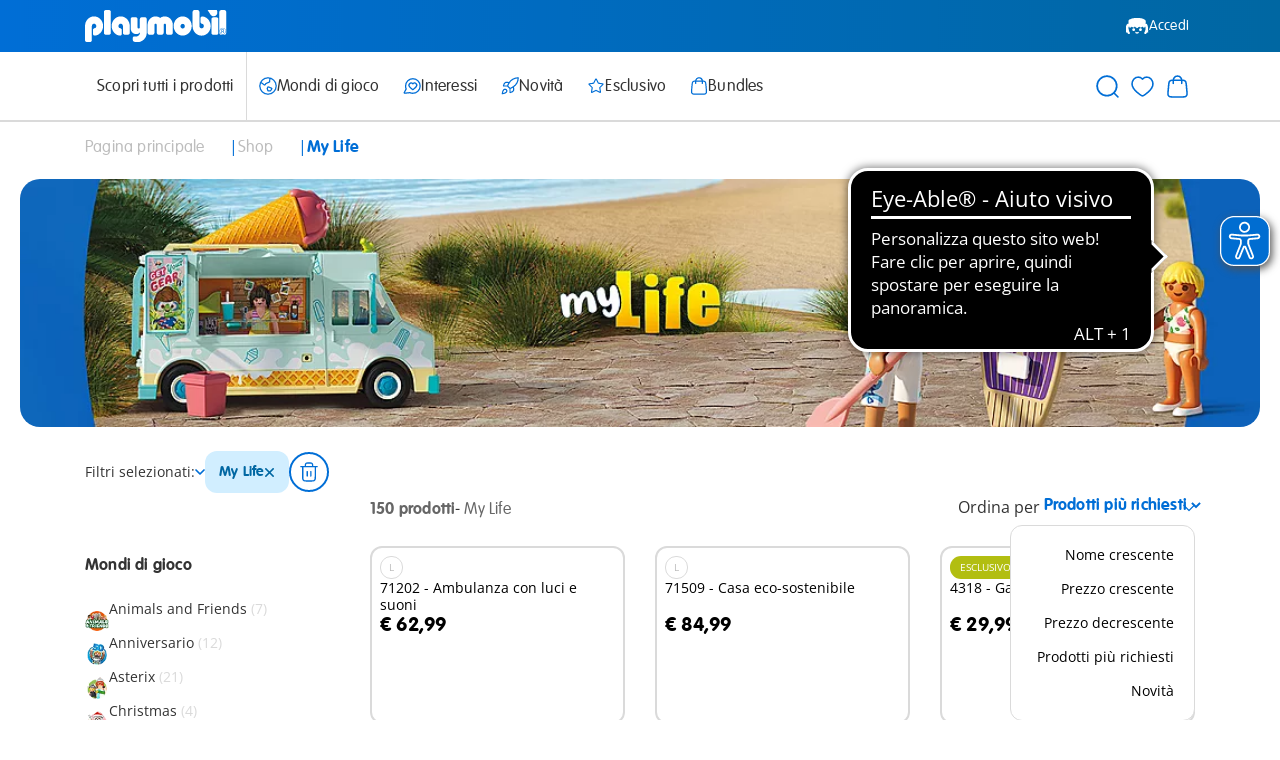

--- FILE ---
content_type: text/html;charset=UTF-8
request_url: https://www.playmobil.com/it-it/web-shop/my-life/
body_size: 34924
content:
<!DOCTYPE html>
<html lang="it-IT">
<head>
<!--[if gt IE 9]><!-->

<script>window.storeConfig={"app":{"basePath":"/on/demandware.static/Sites-IT-Site/-/it_IT/v1768862023892/","viewports":{"xs":{"columns":4,"gridWidth":545,"gutterWidth":14,"max":575,"min":390},"sm":{"columns":6,"gridWidth":703,"gutterWidth":20,"max":767,"min":576},"md":{"columns":12,"gridWidth":690,"gutterWidth":20,"max":1023,"min":768},"lg":{"columns":12,"gridWidth":962,"gutterWidth":30,"max":1199,"min":1024},"xl":{"columns":12,"gridWidth":1110,"gutterWidth":30,"max":1439,"min":1200},"xxl":{"columns":12,"gridWidth":1110,"gutterWidth":30,"max":1920,"min":1440}},"pageType":"plp","subPageType":null,"additionalScripts":[],"svgLazyLoad":{"url":"https://www.playmobil.com/on/demandware.store/Sites-IT-Site/it_IT/Include-SVGIconSprite"},"instance":"production","supportedBrowsers":{"chrome":{"version":110},"chromium-webview":{"version":102},"edge":{"version":110},"firefox":{"version":110},"safari":{"version":14},"ios":{"version":14},"android":{"version":600}},"browserDeprecationWarningCookieName":"browserDeprecationWarningShown","browserDeprecationWarningCookieTTL":"12h","reCaptchaSiteKey":"6LdqHBgpAAAAAI24rxALsRVUqm_om5oPccEJgYA9","errorMessages":{"forms":{"patternMismatch":{"default":"Nessun formato valido","email":"Inserisci un indirizzo e-mail valido","password":"La password fornita non corrisponde alle specifiche richieste.","phone":"Inserisci un numero di telefono valido","postalCode":"Inserisci un codice postale valido"},"rangeOverflow":{"email":"error.message.50orless","password":"La password fornita non corrisponde alle specifiche richieste.","phone":"error.message.50orless","postalCode":"Inserisci un codice postale valido"},"rangeUnderflow":{},"stepMismatch":{},"tooLong":{"email":"error.message.50orless","password":"La password fornita non corrisponde alle specifiche richieste.","phone":"error.message.50orless","postalCode":"Inserisci un codice postale valido"},"tooShort":{},"typeMismatch":{"email":"Inserisci un indirizzo e-mail valido"},"valueMissing":{"default":"Questo è un campo obbligatorio"},"customError":{"default":"Input non valido"},"default":"Input non valido"}},"urls":{"account":{"setPreferredAddress":"https://www.playmobil.com/on/demandware.store/Sites-IT-Site/it_IT/Account-SetPreferredAddress","deleteAddress":"https://www.playmobil.com/on/demandware.store/Sites-IT-Site/it_IT/Account-DeleteAddress","updateAddressForm":"https://www.playmobil.com/on/demandware.store/Sites-IT-Site/it_IT/Account-GetUpdateAddressForm","editProfileForm":"https://www.playmobil.com/on/demandware.store/Sites-IT-Site/it_IT/Account-GetEditProfileForm","shareWishlistForm":"https://www.playmobil.com/on/demandware.store/Sites-IT-Site/it_IT/Account-GetShareWishlistForm"},"cart":{"addBonusProducts":"https://www.playmobil.com/on/demandware.store/Sites-IT-Site/it_IT/Cart-AddBonusProducts","addProduct":"https://www.playmobil.com/on/demandware.store/Sites-IT-Site/it_IT/Cart-AddProduct","continueToCheckout":"https://www.playmobil.com/on/demandware.store/Sites-IT-Site/it_IT/Checkout-Start?entry=true","continueToPayPalExpress":"https://www.playmobil.com/on/demandware.store/Sites-IT-Site/it_IT/PaymentHandling-ExpressStart?method=PAYPAL","removeBonusDiscountLineItem":"https://www.playmobil.com/on/demandware.store/Sites-IT-Site/it_IT/Cart-RemoveBonusDiscountLineItem","removeCouponLineItem":"https://www.playmobil.com/on/demandware.store/Sites-IT-Site/it_IT/Cart-RemoveCouponLineItem","removeGiftCertificateLineItem":"https://www.playmobil.com/on/demandware.store/Sites-IT-Site/it_IT/Cart-RemoveGiftCertificateLineItem","removeGiftCertificatePaymentInstrument":"https://www.playmobil.com/on/demandware.store/Sites-IT-Site/it_IT/Cart-RemoveGiftCertificatePaymentInstrument","removeProductLineItem":"https://www.playmobil.com/on/demandware.store/Sites-IT-Site/it_IT/Cart-RemoveProductLineItem","renderGiftChoiceModal":"https://www.playmobil.com/on/demandware.store/Sites-IT-Site/it_IT/Cart-RenderGiftChoiceModal","renderMiniCart":"https://www.playmobil.com/on/demandware.store/Sites-IT-Site/it_IT/Cart-RenderMiniCart","show":"https://www.playmobil.com/it-it/carrello-della-spesa/","submitCouponCode":"https://www.playmobil.com/on/demandware.store/Sites-IT-Site/it_IT/Cart-ApplyCoupon","updateQuantity":"https://www.playmobil.com/on/demandware.store/Sites-IT-Site/it_IT/Cart-UpdateQuantity"},"checkout":{"adyenMakePayment":"https://www.playmobil.com/on/demandware.store/Sites-IT-Site/it_IT/Adyen-MakePayment","adyenMakeDetails":"https://www.playmobil.com/on/demandware.store/Sites-IT-Site/it_IT/Adyen-MakeDetails","adyenProcessFinal":"https://www.playmobil.com/on/demandware.store/Sites-IT-Site/it_IT/Adyen-ProcessFinal","orderConfirmation":"https://www.playmobil.com/it-it/conferma-dordine/","fail":"https://www.playmobil.com/on/demandware.store/Sites-IT-Site/it_IT/Checkout-Fail","log":"https://www.playmobil.com/on/demandware.store/Sites-IT-Site/it_IT/Checkout-LogPayError"},"productReminder":{"query":"https://www.playmobil.com/on/demandware.store/Sites-IT-Site/it_IT/ProductReminder-QueryProducts","edit":"https://www.playmobil.com/on/demandware.store/Sites-IT-Site/it_IT/ProductReminder-EditProduct"},"wishlist":{"queryWishlist":"https://www.playmobil.com/on/demandware.store/Sites-IT-Site/it_IT/Wishlist-QueryProducts","toggleProduct":"https://www.playmobil.com/on/demandware.store/Sites-IT-Site/it_IT/Wishlist-ToggleProduct"},"spareparts":{"status":"https://www.playmobil.com/on/demandware.store/Sites-IT-Site/it_IT/SpareParts-Status"}}}};</script>


<script>window.storeConfig.app.csrf={"tokenName":"csrf_token","token":"l7RAu0bmaywoA4yd5wVt7jpZNUnT8UkZNs4evgVw0D5jGxltuuVczOg6K01HlA4yKFap5zoeI0Lpmbq6hEYARVVqNkzcZBHQW8P9wslHCXsHywcFDE9o0SwhVzA9d3NFXlDhaRnCYKRfTBR4DOsLwk5AWDw3uADE2U1wgrULIEQUg3KT2VY="};</script>


<script type="module" src="/on/demandware.static/Sites-IT-Site/-/it_IT/v1768862023892/js/main.js" referrerpolicy="no-referrer" ></script>




<!--<![endif]-->
<meta charset="UTF-8">

<meta http-equiv="x-ua-compatible" content="ie=edge">

<meta name="viewport" content="width=device-width, initial-scale=1">


<!-- sfra styling, remove once no longer used -->





<!-- site-wide styles -->
<link rel="stylesheet" href="/on/demandware.static/Sites-IT-Site/-/it_IT/v1768862023892/css/generic/common.css" />

<!-- pageType styles -->


  <link rel="stylesheet" href="/on/demandware.static/Sites-IT-Site/-/it_IT/v1768862023892/css/pageType/plp.css" />


<!-- pageDesigner styles -->


<!-- content styles -->
<link rel="stylesheet" href="/on/demandware.static/Sites-IT-Site/-/it_IT/v1768862023892/css/generic/content.css" />




  
  <title>
    My Life | PLAYMOBIL
  </title>

  <meta name="description" content="My Life | PLAYMOBIL: Benvenuti su PLAYMOBIL&reg;! Scoprite tutti i prodotti, le aggiunte e gli accessori e le fantastiche pagine tematiche."/>
  <meta name="keywords" content="Playmobil"/>

  
  
    
      <meta name="robots" content="index,follow" />
    
  







<link rel="prefetch" as="font" href="/on/demandware.static/Sites-IT-Site/-/default/dw4a4a5511/fonts/Open-Sans.woff2" type="font/woff2" crossorigin="anonymous" />
<link rel="prefetch" as="font" href="/on/demandware.static/Sites-IT-Site/-/default/dw4ceb1d28/fonts/Open-Sans-Italic.woff2" type="font/woff2" crossorigin="anonymous" />
<link rel="prefetch" as="font" href="/on/demandware.static/Sites-IT-Site/-/default/dw8987b6cf/fonts/Open-Sans-Bold.woff2" type="font/woff2" crossorigin="anonymous" />
<link rel="prefetch" as="font" href="/on/demandware.static/Sites-IT-Site/-/default/dw505ddf7d/fonts/Open-Sans-Bold-Italic.woff2" type="font/woff2" crossorigin="anonymous" />
<link rel="prefetch" as="font" href="/on/demandware.static/Sites-IT-Site/-/default/dw6f5d46f5/fonts/VAG-Rounded-Std-100.woff2" type="font/woff2" crossorigin="anonymous" />
<link rel="prefetch" as="font" href="/on/demandware.static/Sites-IT-Site/-/default/dwd406e35a/fonts/VAG-Rounded-Std-300.woff2" type="font/woff2" crossorigin="anonymous" />
<link rel="prefetch" as="font" href="/on/demandware.static/Sites-IT-Site/-/default/dw11f41d40/fonts/Marshal.woff2" type="font/woff" crossorigin="anonymous" />
<link rel="prefetch" as="font" href="/on/demandware.static/Sites-IT-Site/-/default/dw23834b3c/fonts/Figtree-Regular.woff2" type="font/woff2" crossorigin="anonymous" />
<link rel="prefetch" as="font" href="/on/demandware.static/Sites-IT-Site/-/default/dwbd729e5b/fonts/Figtree-Light.woff2" type="font/woff2" crossorigin="anonymous" />
<link rel="prefetch" as="font" href="/on/demandware.static/Sites-IT-Site/-/default/dw40758a0c/fonts/Figtree-Bold.woff2" type="font/woff2" crossorigin="anonymous" />



<link rel="apple-touch-icon" sizes="152x152" href="/on/demandware.static/Sites-IT-Site/-/default/dw82ea1a93/images/favicon/apple-touch-icon.png"\>
<link rel="icon" href="/on/demandware.static/Sites-IT-Site/-/default/dwe69b11d9/images/favicon/favicon.ico" type="image/x-icon"\>
<link rel="icon" type="image/png" href="/on/demandware.static/Sites-IT-Site/-/default/dwec8b348e/images/favicon/favicon-32x32.png" sizes="32x32"\>
<link rel="icon" type="image/png" href="/on/demandware.static/Sites-IT-Site/-/default/dwaaa7b1ee/images/favicon/favicon-16x16.png" sizes="16x16"\>
<link rel="manifest" href="/on/demandware.static/Sites-IT-Site/-/default/dw1c506457/images/favicon/manifest.json"\>
<link rel="shortcut icon" href="/on/demandware.static/Sites-IT-Site/-/default/dwe69b11d9/images/favicon/favicon.ico" type="image/x-icon"\>
<meta name="theme-color" content="#ffffff"\>





  
  
<meta  class="js-dataLayerInitial" data-datalayer="[{&quot;page&quot;:{&quot;country&quot;:&quot;IT&quot;,&quot;language&quot;:&quot;it&quot;,&quot;category&quot;:&quot;plp&quot;,&quot;subPageType&quot;:&quot;&quot;,&quot;currency&quot;:&quot;EUR&quot;},&quot;visitor&quot;:{&quot;loggedIn&quot;:&quot;false&quot;,&quot;id&quot;:&quot;&quot;,&quot;email&quot;:&quot;&quot;},&quot;visit&quot;:{&quot;id&quot;:&quot;OBsSgxYbm9EACJHGsqaT9-v2Q4eIJdJS2Cw=&quot;},&quot;cart&quot;:{}}]" />


  
  

  
  

<script>
  window.initializeJentis = () => {
    ((sCDNProject, sCDNHost, sCDNWorkspace, sCDNScript, sCDNVers) => {
      if (
        window.localStorage !== null &&
        typeof window.localStorage === "object" &&
        typeof window.localStorage.getItem === "function" &&
        window.sessionStorage !== null &&
        typeof window.sessionStorage === "object" &&
        typeof window.sessionStorage.getItem === "function"
      ) {
        sCDNVers =
          window.sessionStorage.getItem("jts_preview_version") ||
          window.localStorage.getItem("jts_preview_version") ||
          sCDNVers;
      }
      window.jentis = window.jentis || {};
      window.jentis.config = window.jentis.config || {};
      window.jentis.config.frontend = window.jentis.config.frontend || {};
      window.jentis.config.frontend.cdnhost =
        sCDNHost + "/get/" + sCDNWorkspace + "/web/" + sCDNVers + "/";
      window.jentis.config.frontend.vers = sCDNVers;
      window.jentis.config.frontend.env = sCDNWorkspace;
      window.jentis.config.frontend.project = sCDNProject;
      window._jts = window._jts || [];
      var f = document.getElementsByTagName("script")[0];
      var j = document.createElement("script");
      j.async = true;
      j.src = window.jentis.config.frontend.cdnhost + sCDNScript;
      f.parentNode.insertBefore(j, f);
    })(
      'playmobil-com',
      'https://jzq915.playmobil.com',
      'live',
      'bq7a8z.js',
      '_',
    );
    window._jts.push({ track: "pageview" });
    window._jts.push({ track: "submit" });
  };
</script>




  <link rel="canonical" href="https://www.playmobil.com/it-it/web-shop/my-life/"/>



  <script type="application/ld+json">
    {"@context":"https://schema.org/","@type":"ItemList","itemListElement":[{"@type":"ListItem","position":1,"url":"https://www.playmobil.com/it-it/ambulanza-con-luci-e-suoni/71202.html"},{"@type":"ListItem","position":2,"url":"https://www.playmobil.com/it-it/casa-eco-sostenibile/71509.html"},{"@type":"ListItem","position":3,"url":"https://www.playmobil.com/it-it/garage/4318.html"},{"@type":"ListItem","position":4,"url":"https://www.playmobil.com/it-it/playmobil-funpark-bus-navetta/9117.html"},{"@type":"ListItem","position":5,"url":"https://www.playmobil.com/it-it/palestra-attrezzata/71328.html"},{"@type":"ListItem","position":6,"url":"https://www.playmobil.com/it-it/allevamento-di-polli/71510.html"},{"@type":"ListItem","position":7,"url":"https://www.playmobil.com/it-it/parrucchiera/71535.html"},{"@type":"ListItem","position":8,"url":"https://www.playmobil.com/it-it/reparto-per-bambini/6295.html"},{"@type":"ListItem","position":9,"url":"https://www.playmobil.com/it-it/esclusiva-piscina-privata/5575.html"},{"@type":"ListItem","position":10,"url":"https://www.playmobil.com/it-it/cucina-con-isola-attrezzata/5582.html"},{"@type":"ListItem","position":11,"url":"https://www.playmobil.com/it-it/peschereccio/5131.html"},{"@type":"ListItem","position":12,"url":"https://www.playmobil.com/it-it/mamma-con-gemellini/5573.html"},{"@type":"ListItem","position":13,"url":"https://www.playmobil.com/it-it/negozio-di-abbigliamento/71539.html"},{"@type":"ListItem","position":14,"url":"https://www.playmobil.com/it-it/motore-subacqueo/7350.html"},{"@type":"ListItem","position":15,"url":"https://www.playmobil.com/it-it/pasticcera/71479.html"},{"@type":"ListItem","position":16,"url":"https://www.playmobil.com/it-it/pizzaiolo/71161.html"},{"@type":"ListItem","position":17,"url":"https://www.playmobil.com/it-it/coppia-di-sposi/71507.html"},{"@type":"ListItem","position":18,"url":"https://www.playmobil.com/it-it/mamma-con-bicicletta/70601.html"},{"@type":"ListItem","position":19,"url":"https://www.playmobil.com/it-it/nonna-con-gatti/71172.html"},{"@type":"ListItem","position":20,"url":"https://www.playmobil.com/it-it/nucleo-familiare/6530.html"},{"@type":"ListItem","position":21,"url":"https://www.playmobil.com/it-it/playmobil-babbo-natale-giocattolo/6629.html"},{"@type":"ListItem","position":22,"url":"https://www.playmobil.com/it-it/camera-delle-principesse/9869.html"},{"@type":"ListItem","position":23,"url":"https://www.playmobil.com/it-it/figura-set-4/70755.html"},{"@type":"ListItem","position":24,"url":"https://www.playmobil.com/it-it/lavanderia/6557.html"}]}
  </script>




  
  
  <link rel="alternate" hreflang="de-AT" href="https://www.playmobil.com/de-at/web-shop/my-life/">


  <link rel="alternate" hreflang="nl-BE" href="https://www.playmobil.com/nl-be/web-shop/my-life/">


  <link rel="alternate" hreflang="fr-BE" href="https://www.playmobil.com/fr-be/web-shop/my-life/">


  <link rel="alternate" hreflang="en-CA" href="https://www.playmobil.com/en-ca/web-shop/my-life/">


  <link rel="alternate" hreflang="fr-CA" href="https://www.playmobil.com/fr-ca/web-shop/my-life/">


  <link rel="alternate" hreflang="de-CH" href="https://www.playmobil.com/de-ch/web-shop/my-life/">


  <link rel="alternate" hreflang="fr-CH" href="https://www.playmobil.com/fr-ch/web-shop/my-life/">


  <link rel="alternate" hreflang="de-DE" href="https://www.playmobil.com/de-de/web-shop/my-life/">


  <link rel="alternate" hreflang="es-ES" href="https://www.playmobil.com/es-es/web-shop/my-life/">


  <link rel="alternate" hreflang="nl-NL" href="https://www.playmobil.com/nl-nl/web-shop/my-life/">


  <link rel="alternate" hreflang="it-IT" href="https://www.playmobil.com/it-it/web-shop/my-life/">


  <link rel="alternate" hreflang="hu-HU" href="https://www.playmobil.com/hu-hu/web-shop/my-life/">


  <link rel="alternate" hreflang="en-GB" href="https://www.playmobil.com/en-gb/web-shop/my-life/">


  <link rel="alternate" hreflang="sv-SE" href="https://www.playmobil.com/sv-se/web-shop/my-life/">


  <link rel="alternate" hreflang="da-DK" href="https://www.playmobil.com/da-dk/web-shop/my-life/">


  <link rel="alternate" hreflang="pl-PL" href="https://www.playmobil.com/pl-pl/web-shop/my-life/">


  <link rel="alternate" hreflang="es-MX" href="https://www.playmobil.com/es-mx/web-shop/my-life/">


  <link rel="alternate" hreflang="pt-PT" href="https://www.playmobil.com/pt-pt/web-shop/my-life/">


  <link rel="alternate" hreflang="el-GR" href="https://www.playmobil.com/el-gr/web-shop/my-life/">


  <link rel="alternate" hreflang="fr-FR" href="https://www.playmobil.com/fr-fr/web-shop/my-life/">


  <link rel="alternate" hreflang="en-US" href="https://www.playmobil.com/en-us/web-shop/my-life/">








<script type="text/javascript">//<!--
/* <![CDATA[ (head-active_data.js) */
var dw = (window.dw || {});
dw.ac = {
    _analytics: null,
    _events: [],
    _category: "",
    _searchData: "",
    _anact: "",
    _anact_nohit_tag: "",
    _analytics_enabled: "true",
    _timeZone: "Europe/Rome",
    _capture: function(configs) {
        if (Object.prototype.toString.call(configs) === "[object Array]") {
            configs.forEach(captureObject);
            return;
        }
        dw.ac._events.push(configs);
    },
	capture: function() { 
		dw.ac._capture(arguments);
		// send to CQ as well:
		if (window.CQuotient) {
			window.CQuotient.trackEventsFromAC(arguments);
		}
	},
    EV_PRD_SEARCHHIT: "searchhit",
    EV_PRD_DETAIL: "detail",
    EV_PRD_RECOMMENDATION: "recommendation",
    EV_PRD_SETPRODUCT: "setproduct",
    applyContext: function(context) {
        if (typeof context === "object" && context.hasOwnProperty("category")) {
        	dw.ac._category = context.category;
        }
        if (typeof context === "object" && context.hasOwnProperty("searchData")) {
        	dw.ac._searchData = context.searchData;
        }
    },
    setDWAnalytics: function(analytics) {
        dw.ac._analytics = analytics;
    },
    eventsIsEmpty: function() {
        return 0 == dw.ac._events.length;
    }
};
/* ]]> */
// -->
</script>
<script type="text/javascript">//<!--
/* <![CDATA[ (head-cquotient.js) */
var CQuotient = window.CQuotient = {};
CQuotient.clientId = 'aabe-IT';
CQuotient.realm = 'AABE';
CQuotient.siteId = 'IT';
CQuotient.instanceType = 'prd';
CQuotient.locale = 'it_IT';
CQuotient.fbPixelId = '__UNKNOWN__';
CQuotient.activities = [];
CQuotient.cqcid='';
CQuotient.cquid='';
CQuotient.cqeid='';
CQuotient.cqlid='';
CQuotient.apiHost='api.cquotient.com';
/* Turn this on to test against Staging Einstein */
/* CQuotient.useTest= true; */
CQuotient.useTest = ('true' === 'false');
CQuotient.initFromCookies = function () {
	var ca = document.cookie.split(';');
	for(var i=0;i < ca.length;i++) {
	  var c = ca[i];
	  while (c.charAt(0)==' ') c = c.substring(1,c.length);
	  if (c.indexOf('cqcid=') == 0) {
		CQuotient.cqcid=c.substring('cqcid='.length,c.length);
	  } else if (c.indexOf('cquid=') == 0) {
		  var value = c.substring('cquid='.length,c.length);
		  if (value) {
		  	var split_value = value.split("|", 3);
		  	if (split_value.length > 0) {
			  CQuotient.cquid=split_value[0];
		  	}
		  	if (split_value.length > 1) {
			  CQuotient.cqeid=split_value[1];
		  	}
		  	if (split_value.length > 2) {
			  CQuotient.cqlid=split_value[2];
		  	}
		  }
	  }
	}
}
CQuotient.getCQCookieId = function () {
	if(window.CQuotient.cqcid == '')
		window.CQuotient.initFromCookies();
	return window.CQuotient.cqcid;
};
CQuotient.getCQUserId = function () {
	if(window.CQuotient.cquid == '')
		window.CQuotient.initFromCookies();
	return window.CQuotient.cquid;
};
CQuotient.getCQHashedEmail = function () {
	if(window.CQuotient.cqeid == '')
		window.CQuotient.initFromCookies();
	return window.CQuotient.cqeid;
};
CQuotient.getCQHashedLogin = function () {
	if(window.CQuotient.cqlid == '')
		window.CQuotient.initFromCookies();
	return window.CQuotient.cqlid;
};
CQuotient.trackEventsFromAC = function (/* Object or Array */ events) {
try {
	if (Object.prototype.toString.call(events) === "[object Array]") {
		events.forEach(_trackASingleCQEvent);
	} else {
		CQuotient._trackASingleCQEvent(events);
	}
} catch(err) {}
};
CQuotient._trackASingleCQEvent = function ( /* Object */ event) {
	if (event && event.id) {
		if (event.type === dw.ac.EV_PRD_DETAIL) {
			CQuotient.trackViewProduct( {id:'', alt_id: event.id, type: 'raw_sku'} );
		} // not handling the other dw.ac.* events currently
	}
};
CQuotient.trackViewProduct = function(/* Object */ cqParamData){
	var cq_params = {};
	cq_params.cookieId = CQuotient.getCQCookieId();
	cq_params.userId = CQuotient.getCQUserId();
	cq_params.emailId = CQuotient.getCQHashedEmail();
	cq_params.loginId = CQuotient.getCQHashedLogin();
	cq_params.product = cqParamData.product;
	cq_params.realm = cqParamData.realm;
	cq_params.siteId = cqParamData.siteId;
	cq_params.instanceType = cqParamData.instanceType;
	cq_params.locale = CQuotient.locale;
	
	if(CQuotient.sendActivity) {
		CQuotient.sendActivity(CQuotient.clientId, 'viewProduct', cq_params);
	} else {
		CQuotient.activities.push({activityType: 'viewProduct', parameters: cq_params});
	}
};
/* ]]> */
// -->
</script>

</head>
<body>

<div class="page" data-action="Search-Show" data-querystring="cgid=shop&amp;prefn1=worlds&amp;prefv1=My%20Life" >

    









































<header class="header js-header">

  









































<div class="header__bannerTop">
    
	 

	
</div>


  <div class="header__relativeReference">
    <div class="pageSection pageSection--fullWidth pageSection--noSpaceTop pageSection--noSpaceBottom background--gradientBlue">
      <div class="header__main">
        <div class="header__mainLeft">
          <div class="header__burgerButton header__burgerButton--main js-mobileNavigation">
            




  
  
    <svg class="icon icon-burger-menu js-iconLazyLoad" data-iconid="burger-menu" aria-hidden="false" focusable="false">
      
      <use xlink:href="#icon-burger-menu" href="#icon-burger-menu"></use>
    </svg>

  
  


          </div>
          <a class="header__mainLogo" href="/it-it/" aria-label="Pagina principale">
            




  
  
    <svg class="icon icon-playmobil-logo js-iconLazyLoad" data-iconid="playmobil-logo" aria-hidden="false" focusable="false">
      
      <use xlink:href="#icon-playmobil-logo" href="#icon-playmobil-logo"></use>
    </svg>

  
  


          </a>
        </div>
        











































<div class="header__mainRight">

  
    <a class="header__mainButton header__mainButton--desktop header__mainButton--login" href="/it-it/login/">
      




  
  
    <svg class="icon icon-playmobil-head-new js-iconLazyLoad" data-iconid="playmobil-head-new" aria-hidden="false" focusable="false">
      
      <use xlink:href="#icon-playmobil-head-new" href="#icon-playmobil-head-new"></use>
    </svg>

  
  

Accedi</a>
  

  

  <div class="header__mainButton header__mainButton--mobile header__mainButton--search js-mobileSearch">
    




  
  
    <svg class="icon icon-search js-iconLazyLoad" data-iconid="search" aria-hidden="false" focusable="false">
      
      <use xlink:href="#icon-search" href="#icon-search"></use>
    </svg>

  
  


  </div>

  <div class="header__wishlistWrapperMobile js-wishlistContainerMobile">

  </div>


  <div class="header__miniCartContainer header__miniCartContainer--mobile js-miniCartContainerMobile">

  </div>

</div>

      </div>
    </div>
    








































<div class="js-navigation">
  
  <div class="header__flyInOverlay header__flyInOverlay--navigation">
    <div class="header__modalRelativeContainer">
      













































<div class="modal js-modal isFlyIn modal--flyInLeft modal--absolute header__absoluteModal js-mobileNavigationFlyIn" 
   data-toggleclass=js-mobileNavigation
  role="dialog" data-modalopenparam="" data-modalconfig="{&quot;styling&quot;:&quot;absolute&quot;,&quot;relocate&quot;:false}"
  data-id="">
  <div class="modal__background js-modalBackground"></div>
  <div class="modal__container">
    <div class="modal__contentWrapper  js-modalContentWrapper">
      <div class="modal__titleBar">
        <button class="modal__closeButton js-closeModal" tabindex="-1" type="button" aria-label="Close">
          




  
  
    <svg class="icon icon-close js-iconLazyLoad" data-iconid="close" aria-hidden="false" focusable="false">
      
      <use xlink:href="#icon-close" href="#icon-close"></use>
    </svg>

  
  


        </button>
        
          <span class="modal__title ">
            
            Menu
          </span>
        
      </div>
      <div class="modal__content js-modalContent">
        
          <div class="mobileNavigation">
  <div class="mobileNavigation__categoriesContainer js-mobileCategoriesContainer">

  </div>
  <div class="mobileNavigation__account">
    











































  <a class="mobileNavigation__button mobileNavigation__button--login" href="/it-it/login/"> 




  
  
    <svg class="icon icon-playmobil-head-new js-iconLazyLoad" data-iconid="playmobil-head-new" aria-hidden="false" focusable="false">
      
      <use xlink:href="#icon-playmobil-head-new" href="#icon-playmobil-head-new"></use>
    </svg>

  
  

Accedi</a>




  </div>
</div>

        
      </div>
    </div>
  </div>
</div>

    </div>
  </div>
  <div class="header__flyInOverlay header__flyInOverlay--search">
    <div class="header__modalRelativeContainer">
      













































<div class="modal js-modal isFlyIn modal--flyInLeft modal--absolute header__absoluteModal"  data-triggerclass=js-mobileSearch
  
  role="dialog" data-modalopenparam="" data-modalconfig="{&quot;styling&quot;:&quot;absolute&quot;,&quot;relocate&quot;:false}"
  data-id="">
  <div class="modal__background js-modalBackground"></div>
  <div class="modal__container">
    <div class="modal__contentWrapper  js-modalContentWrapper">
      <div class="modal__titleBar">
        <button class="modal__closeButton js-closeModal" tabindex="-1" type="button" aria-label="Close">
          




  
  
    <svg class="icon icon-close js-iconLazyLoad" data-iconid="close" aria-hidden="false" focusable="false">
      
      <use xlink:href="#icon-close" href="#icon-close"></use>
    </svg>

  
  


        </button>
        
      </div>
      <div class="modal__content js-modalContent">
        
          <div class="siteSearch__mobileContainer js-mobileSiteSearchContainer">

</div>

        
      </div>
    </div>
  </div>
</div>

    </div>
  </div>

  
  <div class="pageSection pageSection--fullWidth pageSection--noSpaceTop pageSection--noSpaceBottom background header__navigationWrapper js-searchAndNavigationWrapper">
    <nav class="header__navigation">

      <div class="header__navigationLeft">
        <div class="header__categoriesContainer hideUpToLG js-desktopCategoriesContainer">
          <ul class="header__navigationCategories js-navigationCategories">
            
              
                
                  <li class="header__navigationCategoryItem ">
                    <a class="header__navigationFlyOutTrigger" href="/it-it/web-shop/">
                      <div class="header__categoryItemContainer">
                        



Scopri tutti i prodotti
                      </div>
                      




  
  
    <svg class="icon icon-arrow-right header__categoryArrow js-iconLazyLoad" data-iconid="arrow-right" aria-hidden="false" focusable="false">
      
      <use xlink:href="#icon-arrow-right" href="#icon-arrow-right"></use>
    </svg>

  
  


                    </a>
                  </li>
                
              



            
              
                  <li class="header__navigationDivider">

                  </li>
              



            
              
                
                  <li class="header__navigationCategoryItem js-navigationSubmenuWrapper">
                    <div class="header__navigationFlyOutTrigger js-navigationSubmenuOpen">
                      <div class="header__categoryItemContainer">
                        




  
  
    <svg class="icon icon-globe js-iconLazyLoad" data-iconid="globe" aria-hidden="false" focusable="false">
      
      <use xlink:href="#icon-globe" href="#icon-globe"></use>
    </svg>

  
  

Mondi di gioco
                      </div>
                      




  
  
    <svg class="icon icon-arrow-right header__categoryArrow js-iconLazyLoad" data-iconid="arrow-right" aria-hidden="false" focusable="false">
      
      <use xlink:href="#icon-arrow-right" href="#icon-arrow-right"></use>
    </svg>

  
  


                    </div>
                    









































<div class="navigationFlyOut js-navigationSubmenu">
  <div class="navigationFlyOut__back js-navigationSubmenuClose">
    <div>
      




  
  
    <svg class="icon icon-arrow-right navigationFlyOut__categoryArrow js-iconLazyLoad" data-iconid="arrow-right" aria-hidden="false" focusable="false">
      
      <use xlink:href="#icon-arrow-right" href="#icon-arrow-right"></use>
    </svg>

  
  


      Torna al menu
    </div>
    




  
  
    <svg class="icon icon-close js-iconLazyLoad" data-iconid="close" aria-hidden="false" focusable="false">
      
      <use xlink:href="#icon-close" href="#icon-close"></use>
    </svg>

  
  


  </div>
  <div class="navigationFlyOut__wrapper">

    
    
      <div class="navigationFlyOut__listWrapper">
        <ul class="navigationFlyOut__list">
          

            
            
              
              <li class="columnLG--span2 navigationFlyOut__subListWrapper">
                
                    <div class="navigationFlyOut__subListHeading">Bambini piccoli</div>
                
                <div class="navigationFlyOut__subList">
                  
                    <div class='navigationFlyOut__subListItems'>
                      
                        <a class="navigationFlyOut__subListTrigger" href="https://www.playmobil.com/it-it/content/junior_themepage/junior_themepage.html" title="Junior">
                          <div class="navigationFlyOut__subListLabel">
                          
                            
                              <div class="navigationFlyOut__subListIconWrapper">
                                


  
  <div class="amplience js-lazyMedia amplience--lazyMedia">
    
    
      <div class="amplience__loadAnimationContainer">
        <div class="amplience__loadAnimationWrapper">
          




  
  
    <svg class="icon icon-spinner js-iconLazyLoad" data-iconid="spinner" aria-hidden="false" focusable="false">
      
      <use xlink:href="#icon-spinner" href="#icon-spinner"></use>
    </svg>

  
  


        </div>
      </div>
    

    
    
      
        <img data-srcset='https://media.playmobil.com/i/playmobil/navigation_junior?w=36&amp;sm=aspect&amp;aspect=1:1&amp;locale=it-IT,it,en,*&amp;fmt=auto&amp;strip=true&amp;qlt=80&amp;unsharp=0,1,0.9,1&amp;fmt.jpeg.interlaced=true,https://media.playmobil.com/i/playmobil/navigation_junior?w=54&amp;sm=aspect&amp;aspect=1:1&amp;locale=it-IT,it,en,*&amp;fmt=auto&amp;strip=true&amp;qlt=80&amp;unsharp=0,1,0.9,1&amp;fmt.jpeg.interlaced=true 1.5x,https://media.playmobil.com/i/playmobil/navigation_junior?w=72&amp;sm=aspect&amp;aspect=1:1&amp;locale=it-IT,it,en,*&amp;fmt=auto&amp;strip=true&amp;qlt=80&amp;unsharp=0,1,0.9,1&amp;fmt.jpeg.interlaced=true 2x'
          class="amplience__image"
          title='Junior'
          alt="Junior"
        />
      
    
  </div>


                              </div>
                            
                            <div class="navigationFlyOut__subListLabelText">
                              Junior
                            </div>
                          </div>
                          




  
  
    <svg class="icon icon-arrow-right navigationFlyOut__subListArrow hideFromLG js-iconLazyLoad" data-iconid="arrow-right" aria-hidden="false" focusable="false">
      
      <use xlink:href="#icon-arrow-right" href="#icon-arrow-right"></use>
    </svg>

  
  


                        </a>
                      
                    </div>
                  
                </div>
              </li>
            
            
          

            
            
              
              <li class="columnLG--span2 navigationFlyOut__subListWrapper">
                
                    <div class="navigationFlyOut__subListHeading">Il tuo mondo</div>
                
                <div class="navigationFlyOut__subList">
                  
                    <div class='navigationFlyOut__subListItems'>
                      
                        <a class="navigationFlyOut__subListTrigger" href="/it-it/web-shop/anniversario/" title="Anniversario">
                          <div class="navigationFlyOut__subListLabel">
                          
                            
                              <div class="navigationFlyOut__subListIconWrapper">
                                


  
  <div class="amplience js-lazyMedia amplience--lazyMedia">
    
    
      <div class="amplience__loadAnimationContainer">
        <div class="amplience__loadAnimationWrapper">
          




  
  
    <svg class="icon icon-spinner js-iconLazyLoad" data-iconid="spinner" aria-hidden="false" focusable="false">
      
      <use xlink:href="#icon-spinner" href="#icon-spinner"></use>
    </svg>

  
  


        </div>
      </div>
    

    
    
      
        <img data-srcset='https://media.playmobil.com/i/playmobil/navigation_50?w=36&amp;sm=aspect&amp;aspect=1:1&amp;locale=it-IT,it,en,*&amp;fmt=auto&amp;strip=true&amp;qlt=80&amp;unsharp=0,1,0.9,1&amp;fmt.jpeg.interlaced=true,https://media.playmobil.com/i/playmobil/navigation_50?w=54&amp;sm=aspect&amp;aspect=1:1&amp;locale=it-IT,it,en,*&amp;fmt=auto&amp;strip=true&amp;qlt=80&amp;unsharp=0,1,0.9,1&amp;fmt.jpeg.interlaced=true 1.5x,https://media.playmobil.com/i/playmobil/navigation_50?w=72&amp;sm=aspect&amp;aspect=1:1&amp;locale=it-IT,it,en,*&amp;fmt=auto&amp;strip=true&amp;qlt=80&amp;unsharp=0,1,0.9,1&amp;fmt.jpeg.interlaced=true 2x'
          class="amplience__image"
          title='Anniversario'
          alt="Anniversario"
        />
      
    
  </div>


                              </div>
                            
                            <div class="navigationFlyOut__subListLabelText">
                              Anniversario
                            </div>
                          </div>
                          




  
  
    <svg class="icon icon-arrow-right navigationFlyOut__subListArrow hideFromLG js-iconLazyLoad" data-iconid="arrow-right" aria-hidden="false" focusable="false">
      
      <use xlink:href="#icon-arrow-right" href="#icon-arrow-right"></use>
    </svg>

  
  


                        </a>
                      
                        <a class="navigationFlyOut__subListTrigger" href="https://www.playmobil.com/it-it/content/wiltopia_themepage/wiltopia_themepage.html" title="Wiltopia">
                          <div class="navigationFlyOut__subListLabel">
                          
                            
                              <div class="navigationFlyOut__subListIconWrapper">
                                


  
  <div class="amplience js-lazyMedia amplience--lazyMedia">
    
    
      <div class="amplience__loadAnimationContainer">
        <div class="amplience__loadAnimationWrapper">
          




  
  
    <svg class="icon icon-spinner js-iconLazyLoad" data-iconid="spinner" aria-hidden="false" focusable="false">
      
      <use xlink:href="#icon-spinner" href="#icon-spinner"></use>
    </svg>

  
  


        </div>
      </div>
    

    
    
      
        <img data-srcset='https://media.playmobil.com/i/playmobil/navigation_wiltopia?w=36&amp;sm=aspect&amp;aspect=1:1&amp;locale=it-IT,it,en,*&amp;fmt=auto&amp;strip=true&amp;qlt=80&amp;unsharp=0,1,0.9,1&amp;fmt.jpeg.interlaced=true,https://media.playmobil.com/i/playmobil/navigation_wiltopia?w=54&amp;sm=aspect&amp;aspect=1:1&amp;locale=it-IT,it,en,*&amp;fmt=auto&amp;strip=true&amp;qlt=80&amp;unsharp=0,1,0.9,1&amp;fmt.jpeg.interlaced=true 1.5x,https://media.playmobil.com/i/playmobil/navigation_wiltopia?w=72&amp;sm=aspect&amp;aspect=1:1&amp;locale=it-IT,it,en,*&amp;fmt=auto&amp;strip=true&amp;qlt=80&amp;unsharp=0,1,0.9,1&amp;fmt.jpeg.interlaced=true 2x'
          class="amplience__image"
          title='Wiltopia'
          alt="Wiltopia"
        />
      
    
  </div>


                              </div>
                            
                            <div class="navigationFlyOut__subListLabelText">
                              Wiltopia
                            </div>
                          </div>
                          




  
  
    <svg class="icon icon-arrow-right navigationFlyOut__subListArrow hideFromLG js-iconLazyLoad" data-iconid="arrow-right" aria-hidden="false" focusable="false">
      
      <use xlink:href="#icon-arrow-right" href="#icon-arrow-right"></use>
    </svg>

  
  


                        </a>
                      
                        <a class="navigationFlyOut__subListTrigger" href="https://www.playmobil.com/it-it/content/country_themepage/country_themepage.html" title="Country">
                          <div class="navigationFlyOut__subListLabel">
                          
                            
                              <div class="navigationFlyOut__subListIconWrapper">
                                


  
  <div class="amplience js-lazyMedia amplience--lazyMedia">
    
    
      <div class="amplience__loadAnimationContainer">
        <div class="amplience__loadAnimationWrapper">
          




  
  
    <svg class="icon icon-spinner js-iconLazyLoad" data-iconid="spinner" aria-hidden="false" focusable="false">
      
      <use xlink:href="#icon-spinner" href="#icon-spinner"></use>
    </svg>

  
  


        </div>
      </div>
    

    
    
      
        <img data-srcset='https://media.playmobil.com/i/playmobil/navigation_country?w=36&amp;sm=aspect&amp;aspect=1:1&amp;locale=it-IT,it,en,*&amp;fmt=auto&amp;strip=true&amp;qlt=80&amp;unsharp=0,1,0.9,1&amp;fmt.jpeg.interlaced=true,https://media.playmobil.com/i/playmobil/navigation_country?w=54&amp;sm=aspect&amp;aspect=1:1&amp;locale=it-IT,it,en,*&amp;fmt=auto&amp;strip=true&amp;qlt=80&amp;unsharp=0,1,0.9,1&amp;fmt.jpeg.interlaced=true 1.5x,https://media.playmobil.com/i/playmobil/navigation_country?w=72&amp;sm=aspect&amp;aspect=1:1&amp;locale=it-IT,it,en,*&amp;fmt=auto&amp;strip=true&amp;qlt=80&amp;unsharp=0,1,0.9,1&amp;fmt.jpeg.interlaced=true 2x'
          class="amplience__image"
          title='Country'
          alt="Country"
        />
      
    
  </div>


                              </div>
                            
                            <div class="navigationFlyOut__subListLabelText">
                              Country
                            </div>
                          </div>
                          




  
  
    <svg class="icon icon-arrow-right navigationFlyOut__subListArrow hideFromLG js-iconLazyLoad" data-iconid="arrow-right" aria-hidden="false" focusable="false">
      
      <use xlink:href="#icon-arrow-right" href="#icon-arrow-right"></use>
    </svg>

  
  


                        </a>
                      
                        <a class="navigationFlyOut__subListTrigger" href="https://www.playmobil.com/it-it/content/horses_of_waterfall_themepage/horses_of_waterfall_themepage.html" title="Horses of Waterfall">
                          <div class="navigationFlyOut__subListLabel">
                          
                            
                              <div class="navigationFlyOut__subListIconWrapper">
                                


  
  <div class="amplience js-lazyMedia amplience--lazyMedia">
    
    
      <div class="amplience__loadAnimationContainer">
        <div class="amplience__loadAnimationWrapper">
          




  
  
    <svg class="icon icon-spinner js-iconLazyLoad" data-iconid="spinner" aria-hidden="false" focusable="false">
      
      <use xlink:href="#icon-spinner" href="#icon-spinner"></use>
    </svg>

  
  


        </div>
      </div>
    

    
    
      
        <img data-srcset='https://media.playmobil.com/i/playmobil/navigation_horses_of_waterfall?w=36&amp;sm=aspect&amp;aspect=1:1&amp;locale=it-IT,it,en,*&amp;fmt=auto&amp;strip=true&amp;qlt=80&amp;unsharp=0,1,0.9,1&amp;fmt.jpeg.interlaced=true,https://media.playmobil.com/i/playmobil/navigation_horses_of_waterfall?w=54&amp;sm=aspect&amp;aspect=1:1&amp;locale=it-IT,it,en,*&amp;fmt=auto&amp;strip=true&amp;qlt=80&amp;unsharp=0,1,0.9,1&amp;fmt.jpeg.interlaced=true 1.5x,https://media.playmobil.com/i/playmobil/navigation_horses_of_waterfall?w=72&amp;sm=aspect&amp;aspect=1:1&amp;locale=it-IT,it,en,*&amp;fmt=auto&amp;strip=true&amp;qlt=80&amp;unsharp=0,1,0.9,1&amp;fmt.jpeg.interlaced=true 2x'
          class="amplience__image"
          title='Horses of Waterfall'
          alt="Horses of Waterfall"
        />
      
    
  </div>


                              </div>
                            
                            <div class="navigationFlyOut__subListLabelText">
                              Horses of Waterfall
                            </div>
                          </div>
                          




  
  
    <svg class="icon icon-arrow-right navigationFlyOut__subListArrow hideFromLG js-iconLazyLoad" data-iconid="arrow-right" aria-hidden="false" focusable="false">
      
      <use xlink:href="#icon-arrow-right" href="#icon-arrow-right"></use>
    </svg>

  
  


                        </a>
                      
                        <a class="navigationFlyOut__subListTrigger" href="/it-it/web-shop/my-life/" title="My Life">
                          <div class="navigationFlyOut__subListLabel">
                          
                            
                              <div class="navigationFlyOut__subListIconWrapper">
                                


  
  <div class="amplience js-lazyMedia amplience--lazyMedia">
    
    
      <div class="amplience__loadAnimationContainer">
        <div class="amplience__loadAnimationWrapper">
          




  
  
    <svg class="icon icon-spinner js-iconLazyLoad" data-iconid="spinner" aria-hidden="false" focusable="false">
      
      <use xlink:href="#icon-spinner" href="#icon-spinner"></use>
    </svg>

  
  


        </div>
      </div>
    

    
    
      
        <img data-srcset='https://media.playmobil.com/i/playmobil/navigation_my_life?w=36&amp;sm=aspect&amp;aspect=1:1&amp;locale=it-IT,it,en,*&amp;fmt=auto&amp;strip=true&amp;qlt=80&amp;unsharp=0,1,0.9,1&amp;fmt.jpeg.interlaced=true,https://media.playmobil.com/i/playmobil/navigation_my_life?w=54&amp;sm=aspect&amp;aspect=1:1&amp;locale=it-IT,it,en,*&amp;fmt=auto&amp;strip=true&amp;qlt=80&amp;unsharp=0,1,0.9,1&amp;fmt.jpeg.interlaced=true 1.5x,https://media.playmobil.com/i/playmobil/navigation_my_life?w=72&amp;sm=aspect&amp;aspect=1:1&amp;locale=it-IT,it,en,*&amp;fmt=auto&amp;strip=true&amp;qlt=80&amp;unsharp=0,1,0.9,1&amp;fmt.jpeg.interlaced=true 2x'
          class="amplience__image"
          title='My Life'
          alt="My Life"
        />
      
    
  </div>


                              </div>
                            
                            <div class="navigationFlyOut__subListLabelText">
                              My Life
                            </div>
                          </div>
                          




  
  
    <svg class="icon icon-arrow-right navigationFlyOut__subListArrow hideFromLG js-iconLazyLoad" data-iconid="arrow-right" aria-hidden="false" focusable="false">
      
      <use xlink:href="#icon-arrow-right" href="#icon-arrow-right"></use>
    </svg>

  
  


                        </a>
                      
                        <a class="navigationFlyOut__subListTrigger" href="/it-it/web-shop/city-action/" title="City Action">
                          <div class="navigationFlyOut__subListLabel">
                          
                            
                              <div class="navigationFlyOut__subListIconWrapper">
                                


  
  <div class="amplience js-lazyMedia amplience--lazyMedia">
    
    
      <div class="amplience__loadAnimationContainer">
        <div class="amplience__loadAnimationWrapper">
          




  
  
    <svg class="icon icon-spinner js-iconLazyLoad" data-iconid="spinner" aria-hidden="false" focusable="false">
      
      <use xlink:href="#icon-spinner" href="#icon-spinner"></use>
    </svg>

  
  


        </div>
      </div>
    

    
    
      
        <img data-srcset='https://media.playmobil.com/i/playmobil/navigation_city_action?w=36&amp;sm=aspect&amp;aspect=1:1&amp;locale=it-IT,it,en,*&amp;fmt=auto&amp;strip=true&amp;qlt=80&amp;unsharp=0,1,0.9,1&amp;fmt.jpeg.interlaced=true,https://media.playmobil.com/i/playmobil/navigation_city_action?w=54&amp;sm=aspect&amp;aspect=1:1&amp;locale=it-IT,it,en,*&amp;fmt=auto&amp;strip=true&amp;qlt=80&amp;unsharp=0,1,0.9,1&amp;fmt.jpeg.interlaced=true 1.5x,https://media.playmobil.com/i/playmobil/navigation_city_action?w=72&amp;sm=aspect&amp;aspect=1:1&amp;locale=it-IT,it,en,*&amp;fmt=auto&amp;strip=true&amp;qlt=80&amp;unsharp=0,1,0.9,1&amp;fmt.jpeg.interlaced=true 2x'
          class="amplience__image"
          title='City Action'
          alt="City Action"
        />
      
    
  </div>


                              </div>
                            
                            <div class="navigationFlyOut__subListLabelText">
                              City Action
                            </div>
                          </div>
                          




  
  
    <svg class="icon icon-arrow-right navigationFlyOut__subListArrow hideFromLG js-iconLazyLoad" data-iconid="arrow-right" aria-hidden="false" focusable="false">
      
      <use xlink:href="#icon-arrow-right" href="#icon-arrow-right"></use>
    </svg>

  
  


                        </a>
                      
                        <a class="navigationFlyOut__subListTrigger" href="/it-it/web-shop/dollhouse/" title="Dollhouse">
                          <div class="navigationFlyOut__subListLabel">
                          
                            
                              <div class="navigationFlyOut__subListIconWrapper">
                                


  
  <div class="amplience js-lazyMedia amplience--lazyMedia">
    
    
      <div class="amplience__loadAnimationContainer">
        <div class="amplience__loadAnimationWrapper">
          




  
  
    <svg class="icon icon-spinner js-iconLazyLoad" data-iconid="spinner" aria-hidden="false" focusable="false">
      
      <use xlink:href="#icon-spinner" href="#icon-spinner"></use>
    </svg>

  
  


        </div>
      </div>
    

    
    
      
        <img data-srcset='https://media.playmobil.com/i/playmobil/navigation_dollhouse?w=36&amp;sm=aspect&amp;aspect=1:1&amp;locale=it-IT,it,en,*&amp;fmt=auto&amp;strip=true&amp;qlt=80&amp;unsharp=0,1,0.9,1&amp;fmt.jpeg.interlaced=true,https://media.playmobil.com/i/playmobil/navigation_dollhouse?w=54&amp;sm=aspect&amp;aspect=1:1&amp;locale=it-IT,it,en,*&amp;fmt=auto&amp;strip=true&amp;qlt=80&amp;unsharp=0,1,0.9,1&amp;fmt.jpeg.interlaced=true 1.5x,https://media.playmobil.com/i/playmobil/navigation_dollhouse?w=72&amp;sm=aspect&amp;aspect=1:1&amp;locale=it-IT,it,en,*&amp;fmt=auto&amp;strip=true&amp;qlt=80&amp;unsharp=0,1,0.9,1&amp;fmt.jpeg.interlaced=true 2x'
          class="amplience__image"
          title='Dollhouse'
          alt="Dollhouse"
        />
      
    
  </div>


                              </div>
                            
                            <div class="navigationFlyOut__subListLabelText">
                              Dollhouse
                            </div>
                          </div>
                          




  
  
    <svg class="icon icon-arrow-right navigationFlyOut__subListArrow hideFromLG js-iconLazyLoad" data-iconid="arrow-right" aria-hidden="false" focusable="false">
      
      <use xlink:href="#icon-arrow-right" href="#icon-arrow-right"></use>
    </svg>

  
  


                        </a>
                      
                    </div>
                  
                </div>
              </li>
            
            
          

            
            
              
              <li class="columnLG--span2 navigationFlyOut__subListWrapper">
                
                    <div class="navigationFlyOut__subListHeading">Le tue avventure</div>
                
                <div class="navigationFlyOut__subList">
                  
                    <div class='navigationFlyOut__subListItems'>
                      
                        <a class="navigationFlyOut__subListTrigger" href="https://www.playmobil.com/it-it/content/miraculous_themepage/miraculous_themepage.html" title="Miraculous">
                          <div class="navigationFlyOut__subListLabel">
                          
                            
                              <div class="navigationFlyOut__subListIconWrapper">
                                


  
  <div class="amplience js-lazyMedia amplience--lazyMedia">
    
    
      <div class="amplience__loadAnimationContainer">
        <div class="amplience__loadAnimationWrapper">
          




  
  
    <svg class="icon icon-spinner js-iconLazyLoad" data-iconid="spinner" aria-hidden="false" focusable="false">
      
      <use xlink:href="#icon-spinner" href="#icon-spinner"></use>
    </svg>

  
  


        </div>
      </div>
    

    
    
      
        <img data-srcset='https://media.playmobil.com/i/playmobil/navigation_miraculous?w=36&amp;sm=aspect&amp;aspect=1:1&amp;locale=it-IT,it,en,*&amp;fmt=auto&amp;strip=true&amp;qlt=80&amp;unsharp=0,1,0.9,1&amp;fmt.jpeg.interlaced=true,https://media.playmobil.com/i/playmobil/navigation_miraculous?w=54&amp;sm=aspect&amp;aspect=1:1&amp;locale=it-IT,it,en,*&amp;fmt=auto&amp;strip=true&amp;qlt=80&amp;unsharp=0,1,0.9,1&amp;fmt.jpeg.interlaced=true 1.5x,https://media.playmobil.com/i/playmobil/navigation_miraculous?w=72&amp;sm=aspect&amp;aspect=1:1&amp;locale=it-IT,it,en,*&amp;fmt=auto&amp;strip=true&amp;qlt=80&amp;unsharp=0,1,0.9,1&amp;fmt.jpeg.interlaced=true 2x'
          class="amplience__image"
          title='Miraculous'
          alt="Miraculous"
        />
      
    
  </div>


                              </div>
                            
                            <div class="navigationFlyOut__subListLabelText">
                              Miraculous
                            </div>
                          </div>
                          




  
  
    <svg class="icon icon-arrow-right navigationFlyOut__subListArrow hideFromLG js-iconLazyLoad" data-iconid="arrow-right" aria-hidden="false" focusable="false">
      
      <use xlink:href="#icon-arrow-right" href="#icon-arrow-right"></use>
    </svg>

  
  


                        </a>
                      
                        <a class="navigationFlyOut__subListTrigger" href="https://www.playmobil.com/it-it/content/princess_magic_themepage/princess_magic_themepage.html" title="Princess Magic">
                          <div class="navigationFlyOut__subListLabel">
                          
                            
                              <div class="navigationFlyOut__subListIconWrapper">
                                


  
  <div class="amplience js-lazyMedia amplience--lazyMedia">
    
    
      <div class="amplience__loadAnimationContainer">
        <div class="amplience__loadAnimationWrapper">
          




  
  
    <svg class="icon icon-spinner js-iconLazyLoad" data-iconid="spinner" aria-hidden="false" focusable="false">
      
      <use xlink:href="#icon-spinner" href="#icon-spinner"></use>
    </svg>

  
  


        </div>
      </div>
    

    
    
      
        <img data-srcset='https://media.playmobil.com/i/playmobil/navigation_princess_magic?w=36&amp;sm=aspect&amp;aspect=1:1&amp;locale=it-IT,it,en,*&amp;fmt=auto&amp;strip=true&amp;qlt=80&amp;unsharp=0,1,0.9,1&amp;fmt.jpeg.interlaced=true,https://media.playmobil.com/i/playmobil/navigation_princess_magic?w=54&amp;sm=aspect&amp;aspect=1:1&amp;locale=it-IT,it,en,*&amp;fmt=auto&amp;strip=true&amp;qlt=80&amp;unsharp=0,1,0.9,1&amp;fmt.jpeg.interlaced=true 1.5x,https://media.playmobil.com/i/playmobil/navigation_princess_magic?w=72&amp;sm=aspect&amp;aspect=1:1&amp;locale=it-IT,it,en,*&amp;fmt=auto&amp;strip=true&amp;qlt=80&amp;unsharp=0,1,0.9,1&amp;fmt.jpeg.interlaced=true 2x'
          class="amplience__image"
          title='Princess Magic'
          alt="Princess Magic"
        />
      
    
  </div>


                              </div>
                            
                            <div class="navigationFlyOut__subListLabelText">
                              Princess Magic
                            </div>
                          </div>
                          




  
  
    <svg class="icon icon-arrow-right navigationFlyOut__subListArrow hideFromLG js-iconLazyLoad" data-iconid="arrow-right" aria-hidden="false" focusable="false">
      
      <use xlink:href="#icon-arrow-right" href="#icon-arrow-right"></use>
    </svg>

  
  


                        </a>
                      
                        <a class="navigationFlyOut__subListTrigger" href="https://www.playmobil.com/it-it/content/pirates_themepage/pirates_themepage.html" title="Pirates">
                          <div class="navigationFlyOut__subListLabel">
                          
                            
                              <div class="navigationFlyOut__subListIconWrapper">
                                


  
  <div class="amplience js-lazyMedia amplience--lazyMedia">
    
    
      <div class="amplience__loadAnimationContainer">
        <div class="amplience__loadAnimationWrapper">
          




  
  
    <svg class="icon icon-spinner js-iconLazyLoad" data-iconid="spinner" aria-hidden="false" focusable="false">
      
      <use xlink:href="#icon-spinner" href="#icon-spinner"></use>
    </svg>

  
  


        </div>
      </div>
    

    
    
      
        <img data-srcset='https://media.playmobil.com/i/playmobil/navigation_pirates?w=36&amp;sm=aspect&amp;aspect=1:1&amp;locale=it-IT,it,en,*&amp;fmt=auto&amp;strip=true&amp;qlt=80&amp;unsharp=0,1,0.9,1&amp;fmt.jpeg.interlaced=true,https://media.playmobil.com/i/playmobil/navigation_pirates?w=54&amp;sm=aspect&amp;aspect=1:1&amp;locale=it-IT,it,en,*&amp;fmt=auto&amp;strip=true&amp;qlt=80&amp;unsharp=0,1,0.9,1&amp;fmt.jpeg.interlaced=true 1.5x,https://media.playmobil.com/i/playmobil/navigation_pirates?w=72&amp;sm=aspect&amp;aspect=1:1&amp;locale=it-IT,it,en,*&amp;fmt=auto&amp;strip=true&amp;qlt=80&amp;unsharp=0,1,0.9,1&amp;fmt.jpeg.interlaced=true 2x'
          class="amplience__image"
          title='Pirates'
          alt="Pirates"
        />
      
    
  </div>


                              </div>
                            
                            <div class="navigationFlyOut__subListLabelText">
                              Pirates
                            </div>
                          </div>
                          




  
  
    <svg class="icon icon-arrow-right navigationFlyOut__subListArrow hideFromLG js-iconLazyLoad" data-iconid="arrow-right" aria-hidden="false" focusable="false">
      
      <use xlink:href="#icon-arrow-right" href="#icon-arrow-right"></use>
    </svg>

  
  


                        </a>
                      
                        <a class="navigationFlyOut__subListTrigger" href="/it-it/web-shop/western/" title="Western">
                          <div class="navigationFlyOut__subListLabel">
                          
                            
                              <div class="navigationFlyOut__subListIconWrapper">
                                


  
  <div class="amplience js-lazyMedia amplience--lazyMedia">
    
    
      <div class="amplience__loadAnimationContainer">
        <div class="amplience__loadAnimationWrapper">
          




  
  
    <svg class="icon icon-spinner js-iconLazyLoad" data-iconid="spinner" aria-hidden="false" focusable="false">
      
      <use xlink:href="#icon-spinner" href="#icon-spinner"></use>
    </svg>

  
  


        </div>
      </div>
    

    
    
      
        <img data-srcset='https://media.playmobil.com/i/playmobil/navigation_western?w=36&amp;sm=aspect&amp;aspect=1:1&amp;locale=it-IT,it,en,*&amp;fmt=auto&amp;strip=true&amp;qlt=80&amp;unsharp=0,1,0.9,1&amp;fmt.jpeg.interlaced=true,https://media.playmobil.com/i/playmobil/navigation_western?w=54&amp;sm=aspect&amp;aspect=1:1&amp;locale=it-IT,it,en,*&amp;fmt=auto&amp;strip=true&amp;qlt=80&amp;unsharp=0,1,0.9,1&amp;fmt.jpeg.interlaced=true 1.5x,https://media.playmobil.com/i/playmobil/navigation_western?w=72&amp;sm=aspect&amp;aspect=1:1&amp;locale=it-IT,it,en,*&amp;fmt=auto&amp;strip=true&amp;qlt=80&amp;unsharp=0,1,0.9,1&amp;fmt.jpeg.interlaced=true 2x'
          class="amplience__image"
          title='Western'
          alt="Western"
        />
      
    
  </div>


                              </div>
                            
                            <div class="navigationFlyOut__subListLabelText">
                              Western
                            </div>
                          </div>
                          




  
  
    <svg class="icon icon-arrow-right navigationFlyOut__subListArrow hideFromLG js-iconLazyLoad" data-iconid="arrow-right" aria-hidden="false" focusable="false">
      
      <use xlink:href="#icon-arrow-right" href="#icon-arrow-right"></use>
    </svg>

  
  


                        </a>
                      
                        <a class="navigationFlyOut__subListTrigger" href="/it-it/web-shop/novelmore/" title="Novelmore">
                          <div class="navigationFlyOut__subListLabel">
                          
                            
                              <div class="navigationFlyOut__subListIconWrapper">
                                


  
  <div class="amplience js-lazyMedia amplience--lazyMedia">
    
    
      <div class="amplience__loadAnimationContainer">
        <div class="amplience__loadAnimationWrapper">
          




  
  
    <svg class="icon icon-spinner js-iconLazyLoad" data-iconid="spinner" aria-hidden="false" focusable="false">
      
      <use xlink:href="#icon-spinner" href="#icon-spinner"></use>
    </svg>

  
  


        </div>
      </div>
    

    
    
      
        <img data-srcset='https://media.playmobil.com/i/playmobil/navigation_novelmore?w=36&amp;sm=aspect&amp;aspect=1:1&amp;locale=it-IT,it,en,*&amp;fmt=auto&amp;strip=true&amp;qlt=80&amp;unsharp=0,1,0.9,1&amp;fmt.jpeg.interlaced=true,https://media.playmobil.com/i/playmobil/navigation_novelmore?w=54&amp;sm=aspect&amp;aspect=1:1&amp;locale=it-IT,it,en,*&amp;fmt=auto&amp;strip=true&amp;qlt=80&amp;unsharp=0,1,0.9,1&amp;fmt.jpeg.interlaced=true 1.5x,https://media.playmobil.com/i/playmobil/navigation_novelmore?w=72&amp;sm=aspect&amp;aspect=1:1&amp;locale=it-IT,it,en,*&amp;fmt=auto&amp;strip=true&amp;qlt=80&amp;unsharp=0,1,0.9,1&amp;fmt.jpeg.interlaced=true 2x'
          class="amplience__image"
          title='Novelmore'
          alt="Novelmore"
        />
      
    
  </div>


                              </div>
                            
                            <div class="navigationFlyOut__subListLabelText">
                              Novelmore
                            </div>
                          </div>
                          




  
  
    <svg class="icon icon-arrow-right navigationFlyOut__subListArrow hideFromLG js-iconLazyLoad" data-iconid="arrow-right" aria-hidden="false" focusable="false">
      
      <use xlink:href="#icon-arrow-right" href="#icon-arrow-right"></use>
    </svg>

  
  


                        </a>
                      
                        <a class="navigationFlyOut__subListTrigger" href="/it-it/web-shop/dinos/" title="Dinos">
                          <div class="navigationFlyOut__subListLabel">
                          
                            
                              <div class="navigationFlyOut__subListIconWrapper">
                                


  
  <div class="amplience js-lazyMedia amplience--lazyMedia">
    
    
      <div class="amplience__loadAnimationContainer">
        <div class="amplience__loadAnimationWrapper">
          




  
  
    <svg class="icon icon-spinner js-iconLazyLoad" data-iconid="spinner" aria-hidden="false" focusable="false">
      
      <use xlink:href="#icon-spinner" href="#icon-spinner"></use>
    </svg>

  
  


        </div>
      </div>
    

    
    
      
        <img data-srcset='https://media.playmobil.com/i/playmobil/navigation_explorers?w=36&amp;sm=aspect&amp;aspect=1:1&amp;locale=it-IT,it,en,*&amp;fmt=auto&amp;strip=true&amp;qlt=80&amp;unsharp=0,1,0.9,1&amp;fmt.jpeg.interlaced=true,https://media.playmobil.com/i/playmobil/navigation_explorers?w=54&amp;sm=aspect&amp;aspect=1:1&amp;locale=it-IT,it,en,*&amp;fmt=auto&amp;strip=true&amp;qlt=80&amp;unsharp=0,1,0.9,1&amp;fmt.jpeg.interlaced=true 1.5x,https://media.playmobil.com/i/playmobil/navigation_explorers?w=72&amp;sm=aspect&amp;aspect=1:1&amp;locale=it-IT,it,en,*&amp;fmt=auto&amp;strip=true&amp;qlt=80&amp;unsharp=0,1,0.9,1&amp;fmt.jpeg.interlaced=true 2x'
          class="amplience__image"
          title='Dinos'
          alt="Dinos"
        />
      
    
  </div>


                              </div>
                            
                            <div class="navigationFlyOut__subListLabelText">
                              Dinos
                            </div>
                          </div>
                          




  
  
    <svg class="icon icon-arrow-right navigationFlyOut__subListArrow hideFromLG js-iconLazyLoad" data-iconid="arrow-right" aria-hidden="false" focusable="false">
      
      <use xlink:href="#icon-arrow-right" href="#icon-arrow-right"></use>
    </svg>

  
  


                        </a>
                      
                    </div>
                  
                </div>
              </li>
            
            
          

            
            
              
              <li class="columnLG--span4 navigationFlyOut__subListWrapper">
                
                    <div class="navigationFlyOut__subListHeading">Fan e collezionisti</div>
                
                <div class="navigationFlyOut__subList">
                  
                    <div class='navigationFlyOut__subListItems'>
                      
                        <a class="navigationFlyOut__subListTrigger" href="/it-it/web-shop/asterix/" title="Asterix">
                          <div class="navigationFlyOut__subListLabel">
                          
                            
                              <div class="navigationFlyOut__subListIconWrapper">
                                


  
  <div class="amplience js-lazyMedia amplience--lazyMedia">
    
    
      <div class="amplience__loadAnimationContainer">
        <div class="amplience__loadAnimationWrapper">
          




  
  
    <svg class="icon icon-spinner js-iconLazyLoad" data-iconid="spinner" aria-hidden="false" focusable="false">
      
      <use xlink:href="#icon-spinner" href="#icon-spinner"></use>
    </svg>

  
  


        </div>
      </div>
    

    
    
      
        <img data-srcset='https://media.playmobil.com/i/playmobil/navigation_asterix?w=36&amp;sm=aspect&amp;aspect=1:1&amp;locale=it-IT,it,en,*&amp;fmt=auto&amp;strip=true&amp;qlt=80&amp;unsharp=0,1,0.9,1&amp;fmt.jpeg.interlaced=true,https://media.playmobil.com/i/playmobil/navigation_asterix?w=54&amp;sm=aspect&amp;aspect=1:1&amp;locale=it-IT,it,en,*&amp;fmt=auto&amp;strip=true&amp;qlt=80&amp;unsharp=0,1,0.9,1&amp;fmt.jpeg.interlaced=true 1.5x,https://media.playmobil.com/i/playmobil/navigation_asterix?w=72&amp;sm=aspect&amp;aspect=1:1&amp;locale=it-IT,it,en,*&amp;fmt=auto&amp;strip=true&amp;qlt=80&amp;unsharp=0,1,0.9,1&amp;fmt.jpeg.interlaced=true 2x'
          class="amplience__image"
          title='Asterix'
          alt="Asterix"
        />
      
    
  </div>


                              </div>
                            
                            <div class="navigationFlyOut__subListLabelText">
                              Asterix
                            </div>
                          </div>
                          




  
  
    <svg class="icon icon-arrow-right navigationFlyOut__subListArrow hideFromLG js-iconLazyLoad" data-iconid="arrow-right" aria-hidden="false" focusable="false">
      
      <use xlink:href="#icon-arrow-right" href="#icon-arrow-right"></use>
    </svg>

  
  


                        </a>
                      
                        <a class="navigationFlyOut__subListTrigger" href="/it-it/web-shop/monsterhigh/" title="MonsterHigh">
                          <div class="navigationFlyOut__subListLabel">
                          
                            
                              <div class="navigationFlyOut__subListIconWrapper">
                                


  
  <div class="amplience js-lazyMedia amplience--lazyMedia">
    
    
      <div class="amplience__loadAnimationContainer">
        <div class="amplience__loadAnimationWrapper">
          




  
  
    <svg class="icon icon-spinner js-iconLazyLoad" data-iconid="spinner" aria-hidden="false" focusable="false">
      
      <use xlink:href="#icon-spinner" href="#icon-spinner"></use>
    </svg>

  
  


        </div>
      </div>
    

    
    
      
        <img data-srcset='https://media.playmobil.com/i/playmobil/navigation_monsterhigh?w=36&amp;sm=aspect&amp;aspect=1:1&amp;locale=it-IT,it,en,*&amp;fmt=auto&amp;strip=true&amp;qlt=80&amp;unsharp=0,1,0.9,1&amp;fmt.jpeg.interlaced=true,https://media.playmobil.com/i/playmobil/navigation_monsterhigh?w=54&amp;sm=aspect&amp;aspect=1:1&amp;locale=it-IT,it,en,*&amp;fmt=auto&amp;strip=true&amp;qlt=80&amp;unsharp=0,1,0.9,1&amp;fmt.jpeg.interlaced=true 1.5x,https://media.playmobil.com/i/playmobil/navigation_monsterhigh?w=72&amp;sm=aspect&amp;aspect=1:1&amp;locale=it-IT,it,en,*&amp;fmt=auto&amp;strip=true&amp;qlt=80&amp;unsharp=0,1,0.9,1&amp;fmt.jpeg.interlaced=true 2x'
          class="amplience__image"
          title='MonsterHigh'
          alt="MonsterHigh"
        />
      
    
  </div>


                              </div>
                            
                            <div class="navigationFlyOut__subListLabelText">
                              MonsterHigh
                            </div>
                          </div>
                          




  
  
    <svg class="icon icon-arrow-right navigationFlyOut__subListArrow hideFromLG js-iconLazyLoad" data-iconid="arrow-right" aria-hidden="false" focusable="false">
      
      <use xlink:href="#icon-arrow-right" href="#icon-arrow-right"></use>
    </svg>

  
  


                        </a>
                      
                        <a class="navigationFlyOut__subListTrigger" href="/it-it/web-shop/magnum_-p.i.-ferrari/" title="Magnum, p.i. Ferrari">
                          <div class="navigationFlyOut__subListLabel">
                          
                            
                              <div class="navigationFlyOut__subListIconWrapper">
                                


  
  <div class="amplience js-lazyMedia amplience--lazyMedia">
    
    
      <div class="amplience__loadAnimationContainer">
        <div class="amplience__loadAnimationWrapper">
          




  
  
    <svg class="icon icon-spinner js-iconLazyLoad" data-iconid="spinner" aria-hidden="false" focusable="false">
      
      <use xlink:href="#icon-spinner" href="#icon-spinner"></use>
    </svg>

  
  


        </div>
      </div>
    

    
    
      
        <img data-srcset='https://media.playmobil.com/i/playmobil/navigation_magnum?w=36&amp;sm=aspect&amp;aspect=1:1&amp;locale=it-IT,it,en,*&amp;fmt=auto&amp;strip=true&amp;qlt=80&amp;unsharp=0,1,0.9,1&amp;fmt.jpeg.interlaced=true,https://media.playmobil.com/i/playmobil/navigation_magnum?w=54&amp;sm=aspect&amp;aspect=1:1&amp;locale=it-IT,it,en,*&amp;fmt=auto&amp;strip=true&amp;qlt=80&amp;unsharp=0,1,0.9,1&amp;fmt.jpeg.interlaced=true 1.5x,https://media.playmobil.com/i/playmobil/navigation_magnum?w=72&amp;sm=aspect&amp;aspect=1:1&amp;locale=it-IT,it,en,*&amp;fmt=auto&amp;strip=true&amp;qlt=80&amp;unsharp=0,1,0.9,1&amp;fmt.jpeg.interlaced=true 2x'
          class="amplience__image"
          title='Magnum, p.i. Ferrari'
          alt="Magnum, p.i. Ferrari"
        />
      
    
  </div>


                              </div>
                            
                            <div class="navigationFlyOut__subListLabelText">
                              Magnum, p.i. Ferrari
                            </div>
                          </div>
                          




  
  
    <svg class="icon icon-arrow-right navigationFlyOut__subListArrow hideFromLG js-iconLazyLoad" data-iconid="arrow-right" aria-hidden="false" focusable="false">
      
      <use xlink:href="#icon-arrow-right" href="#icon-arrow-right"></use>
    </svg>

  
  


                        </a>
                      
                        <a class="navigationFlyOut__subListTrigger" href="/it-it/web-shop/citroen/" title="Citro&euml;n">
                          <div class="navigationFlyOut__subListLabel">
                          
                            
                              <div class="navigationFlyOut__subListIconWrapper">
                                


  
  <div class="amplience js-lazyMedia amplience--lazyMedia">
    
    
      <div class="amplience__loadAnimationContainer">
        <div class="amplience__loadAnimationWrapper">
          




  
  
    <svg class="icon icon-spinner js-iconLazyLoad" data-iconid="spinner" aria-hidden="false" focusable="false">
      
      <use xlink:href="#icon-spinner" href="#icon-spinner"></use>
    </svg>

  
  


        </div>
      </div>
    

    
    
      
        <img data-srcset='https://media.playmobil.com/i/playmobil/navigation_citroen?w=36&amp;sm=aspect&amp;aspect=1:1&amp;locale=it-IT,it,en,*&amp;fmt=auto&amp;strip=true&amp;qlt=80&amp;unsharp=0,1,0.9,1&amp;fmt.jpeg.interlaced=true,https://media.playmobil.com/i/playmobil/navigation_citroen?w=54&amp;sm=aspect&amp;aspect=1:1&amp;locale=it-IT,it,en,*&amp;fmt=auto&amp;strip=true&amp;qlt=80&amp;unsharp=0,1,0.9,1&amp;fmt.jpeg.interlaced=true 1.5x,https://media.playmobil.com/i/playmobil/navigation_citroen?w=72&amp;sm=aspect&amp;aspect=1:1&amp;locale=it-IT,it,en,*&amp;fmt=auto&amp;strip=true&amp;qlt=80&amp;unsharp=0,1,0.9,1&amp;fmt.jpeg.interlaced=true 2x'
          class="amplience__image"
          title='Citro&euml;n'
          alt="Citro&euml;n"
        />
      
    
  </div>


                              </div>
                            
                            <div class="navigationFlyOut__subListLabelText">
                              Citro&euml;n
                            </div>
                          </div>
                          




  
  
    <svg class="icon icon-arrow-right navigationFlyOut__subListArrow hideFromLG js-iconLazyLoad" data-iconid="arrow-right" aria-hidden="false" focusable="false">
      
      <use xlink:href="#icon-arrow-right" href="#icon-arrow-right"></use>
    </svg>

  
  


                        </a>
                      
                        <a class="navigationFlyOut__subListTrigger" href="/it-it/web-shop/volkswagen/" title="Volkswagen">
                          <div class="navigationFlyOut__subListLabel">
                          
                            
                              <div class="navigationFlyOut__subListIconWrapper">
                                


  
  <div class="amplience js-lazyMedia amplience--lazyMedia">
    
    
      <div class="amplience__loadAnimationContainer">
        <div class="amplience__loadAnimationWrapper">
          




  
  
    <svg class="icon icon-spinner js-iconLazyLoad" data-iconid="spinner" aria-hidden="false" focusable="false">
      
      <use xlink:href="#icon-spinner" href="#icon-spinner"></use>
    </svg>

  
  


        </div>
      </div>
    

    
    
      
        <img data-srcset='https://media.playmobil.com/i/playmobil/navigation_volkswagen?w=36&amp;sm=aspect&amp;aspect=1:1&amp;locale=it-IT,it,en,*&amp;fmt=auto&amp;strip=true&amp;qlt=80&amp;unsharp=0,1,0.9,1&amp;fmt.jpeg.interlaced=true,https://media.playmobil.com/i/playmobil/navigation_volkswagen?w=54&amp;sm=aspect&amp;aspect=1:1&amp;locale=it-IT,it,en,*&amp;fmt=auto&amp;strip=true&amp;qlt=80&amp;unsharp=0,1,0.9,1&amp;fmt.jpeg.interlaced=true 1.5x,https://media.playmobil.com/i/playmobil/navigation_volkswagen?w=72&amp;sm=aspect&amp;aspect=1:1&amp;locale=it-IT,it,en,*&amp;fmt=auto&amp;strip=true&amp;qlt=80&amp;unsharp=0,1,0.9,1&amp;fmt.jpeg.interlaced=true 2x'
          class="amplience__image"
          title='Volkswagen'
          alt="Volkswagen"
        />
      
    
  </div>


                              </div>
                            
                            <div class="navigationFlyOut__subListLabelText">
                              Volkswagen
                            </div>
                          </div>
                          




  
  
    <svg class="icon icon-arrow-right navigationFlyOut__subListArrow hideFromLG js-iconLazyLoad" data-iconid="arrow-right" aria-hidden="false" focusable="false">
      
      <use xlink:href="#icon-arrow-right" href="#icon-arrow-right"></use>
    </svg>

  
  


                        </a>
                      
                    </div>
                  
                    <div class='navigationFlyOut__subListItems'>
                      
                        <a class="navigationFlyOut__subListTrigger" href="/it-it/web-shop/porsche/" title="Porsche">
                          <div class="navigationFlyOut__subListLabel">
                          
                            
                              <div class="navigationFlyOut__subListIconWrapper">
                                


  
  <div class="amplience js-lazyMedia amplience--lazyMedia">
    
    
      <div class="amplience__loadAnimationContainer">
        <div class="amplience__loadAnimationWrapper">
          




  
  
    <svg class="icon icon-spinner js-iconLazyLoad" data-iconid="spinner" aria-hidden="false" focusable="false">
      
      <use xlink:href="#icon-spinner" href="#icon-spinner"></use>
    </svg>

  
  


        </div>
      </div>
    

    
    
      
        <img data-srcset='https://media.playmobil.com/i/playmobil/navigation_porsche?w=36&amp;sm=aspect&amp;aspect=1:1&amp;locale=it-IT,it,en,*&amp;fmt=auto&amp;strip=true&amp;qlt=80&amp;unsharp=0,1,0.9,1&amp;fmt.jpeg.interlaced=true,https://media.playmobil.com/i/playmobil/navigation_porsche?w=54&amp;sm=aspect&amp;aspect=1:1&amp;locale=it-IT,it,en,*&amp;fmt=auto&amp;strip=true&amp;qlt=80&amp;unsharp=0,1,0.9,1&amp;fmt.jpeg.interlaced=true 1.5x,https://media.playmobil.com/i/playmobil/navigation_porsche?w=72&amp;sm=aspect&amp;aspect=1:1&amp;locale=it-IT,it,en,*&amp;fmt=auto&amp;strip=true&amp;qlt=80&amp;unsharp=0,1,0.9,1&amp;fmt.jpeg.interlaced=true 2x'
          class="amplience__image"
          title='Porsche'
          alt="Porsche"
        />
      
    
  </div>


                              </div>
                            
                            <div class="navigationFlyOut__subListLabelText">
                              Porsche
                            </div>
                          </div>
                          




  
  
    <svg class="icon icon-arrow-right navigationFlyOut__subListArrow hideFromLG js-iconLazyLoad" data-iconid="arrow-right" aria-hidden="false" focusable="false">
      
      <use xlink:href="#icon-arrow-right" href="#icon-arrow-right"></use>
    </svg>

  
  


                        </a>
                      
                        <a class="navigationFlyOut__subListTrigger" href="/it-it/web-shop/ferrari/" title="Ferrari">
                          <div class="navigationFlyOut__subListLabel">
                          
                            
                              <div class="navigationFlyOut__subListIconWrapper">
                                


  
  <div class="amplience js-lazyMedia amplience--lazyMedia">
    
    
      <div class="amplience__loadAnimationContainer">
        <div class="amplience__loadAnimationWrapper">
          




  
  
    <svg class="icon icon-spinner js-iconLazyLoad" data-iconid="spinner" aria-hidden="false" focusable="false">
      
      <use xlink:href="#icon-spinner" href="#icon-spinner"></use>
    </svg>

  
  


        </div>
      </div>
    

    
    
      
        <img data-srcset='https://media.playmobil.com/i/playmobil/navigation_ferrari?w=36&amp;sm=aspect&amp;aspect=1:1&amp;locale=it-IT,it,en,*&amp;fmt=auto&amp;strip=true&amp;qlt=80&amp;unsharp=0,1,0.9,1&amp;fmt.jpeg.interlaced=true,https://media.playmobil.com/i/playmobil/navigation_ferrari?w=54&amp;sm=aspect&amp;aspect=1:1&amp;locale=it-IT,it,en,*&amp;fmt=auto&amp;strip=true&amp;qlt=80&amp;unsharp=0,1,0.9,1&amp;fmt.jpeg.interlaced=true 1.5x,https://media.playmobil.com/i/playmobil/navigation_ferrari?w=72&amp;sm=aspect&amp;aspect=1:1&amp;locale=it-IT,it,en,*&amp;fmt=auto&amp;strip=true&amp;qlt=80&amp;unsharp=0,1,0.9,1&amp;fmt.jpeg.interlaced=true 2x'
          class="amplience__image"
          title='Ferrari'
          alt="Ferrari"
        />
      
    
  </div>


                              </div>
                            
                            <div class="navigationFlyOut__subListLabelText">
                              Ferrari
                            </div>
                          </div>
                          




  
  
    <svg class="icon icon-arrow-right navigationFlyOut__subListArrow hideFromLG js-iconLazyLoad" data-iconid="arrow-right" aria-hidden="false" focusable="false">
      
      <use xlink:href="#icon-arrow-right" href="#icon-arrow-right"></use>
    </svg>

  
  


                        </a>
                      
                        <a class="navigationFlyOut__subListTrigger" href="/it-it/web-shop/knight-rider/" title="Knight Rider">
                          <div class="navigationFlyOut__subListLabel">
                          
                            
                              <div class="navigationFlyOut__subListIconWrapper">
                                


  
  <div class="amplience js-lazyMedia amplience--lazyMedia">
    
    
      <div class="amplience__loadAnimationContainer">
        <div class="amplience__loadAnimationWrapper">
          




  
  
    <svg class="icon icon-spinner js-iconLazyLoad" data-iconid="spinner" aria-hidden="false" focusable="false">
      
      <use xlink:href="#icon-spinner" href="#icon-spinner"></use>
    </svg>

  
  


        </div>
      </div>
    

    
    
      
        <img data-srcset='https://media.playmobil.com/i/playmobil/navigation_knight_rider?w=36&amp;sm=aspect&amp;aspect=1:1&amp;locale=it-IT,it,en,*&amp;fmt=auto&amp;strip=true&amp;qlt=80&amp;unsharp=0,1,0.9,1&amp;fmt.jpeg.interlaced=true,https://media.playmobil.com/i/playmobil/navigation_knight_rider?w=54&amp;sm=aspect&amp;aspect=1:1&amp;locale=it-IT,it,en,*&amp;fmt=auto&amp;strip=true&amp;qlt=80&amp;unsharp=0,1,0.9,1&amp;fmt.jpeg.interlaced=true 1.5x,https://media.playmobil.com/i/playmobil/navigation_knight_rider?w=72&amp;sm=aspect&amp;aspect=1:1&amp;locale=it-IT,it,en,*&amp;fmt=auto&amp;strip=true&amp;qlt=80&amp;unsharp=0,1,0.9,1&amp;fmt.jpeg.interlaced=true 2x'
          class="amplience__image"
          title='Knight Rider'
          alt="Knight Rider"
        />
      
    
  </div>


                              </div>
                            
                            <div class="navigationFlyOut__subListLabelText">
                              Knight Rider
                            </div>
                          </div>
                          




  
  
    <svg class="icon icon-arrow-right navigationFlyOut__subListArrow hideFromLG js-iconLazyLoad" data-iconid="arrow-right" aria-hidden="false" focusable="false">
      
      <use xlink:href="#icon-arrow-right" href="#icon-arrow-right"></use>
    </svg>

  
  


                        </a>
                      
                        <a class="navigationFlyOut__subListTrigger" href="/it-it/web-shop/vespa/" title="Vespa">
                          <div class="navigationFlyOut__subListLabel">
                          
                            
                              <div class="navigationFlyOut__subListIconWrapper">
                                


  
  <div class="amplience js-lazyMedia amplience--lazyMedia">
    
    
      <div class="amplience__loadAnimationContainer">
        <div class="amplience__loadAnimationWrapper">
          




  
  
    <svg class="icon icon-spinner js-iconLazyLoad" data-iconid="spinner" aria-hidden="false" focusable="false">
      
      <use xlink:href="#icon-spinner" href="#icon-spinner"></use>
    </svg>

  
  


        </div>
      </div>
    

    
    
      
        <img data-srcset='https://media.playmobil.com/i/playmobil/navigation_vespa?w=36&amp;sm=aspect&amp;aspect=1:1&amp;locale=it-IT,it,en,*&amp;fmt=auto&amp;strip=true&amp;qlt=80&amp;unsharp=0,1,0.9,1&amp;fmt.jpeg.interlaced=true,https://media.playmobil.com/i/playmobil/navigation_vespa?w=54&amp;sm=aspect&amp;aspect=1:1&amp;locale=it-IT,it,en,*&amp;fmt=auto&amp;strip=true&amp;qlt=80&amp;unsharp=0,1,0.9,1&amp;fmt.jpeg.interlaced=true 1.5x,https://media.playmobil.com/i/playmobil/navigation_vespa?w=72&amp;sm=aspect&amp;aspect=1:1&amp;locale=it-IT,it,en,*&amp;fmt=auto&amp;strip=true&amp;qlt=80&amp;unsharp=0,1,0.9,1&amp;fmt.jpeg.interlaced=true 2x'
          class="amplience__image"
          title='Vespa'
          alt="Vespa"
        />
      
    
  </div>


                              </div>
                            
                            <div class="navigationFlyOut__subListLabelText">
                              Vespa
                            </div>
                          </div>
                          




  
  
    <svg class="icon icon-arrow-right navigationFlyOut__subListArrow hideFromLG js-iconLazyLoad" data-iconid="arrow-right" aria-hidden="false" focusable="false">
      
      <use xlink:href="#icon-arrow-right" href="#icon-arrow-right"></use>
    </svg>

  
  


                        </a>
                      
                    </div>
                  
                </div>
              </li>
            
            
          
        </ul>
        
        
          <a class="navigationFlyOut__discoverAllBtn" href="/it-it/web-shop/">
            <button class="button button--secondary" type="button" aria-label="Discover All">
              Scopri tutto
            </button>
          </a>
        

      </div>

    
    
  </div>

</div>

                  </li>
                
              



            
              
                
                  <li class="header__navigationCategoryItem js-navigationSubmenuWrapper">
                    <div class="header__navigationFlyOutTrigger js-navigationSubmenuOpen">
                      <div class="header__categoryItemContainer">
                        




  
  
    <svg class="icon icon-message-heart js-iconLazyLoad" data-iconid="message-heart" aria-hidden="false" focusable="false">
      
      <use xlink:href="#icon-message-heart" href="#icon-message-heart"></use>
    </svg>

  
  

Interessi
                      </div>
                      




  
  
    <svg class="icon icon-arrow-right header__categoryArrow js-iconLazyLoad" data-iconid="arrow-right" aria-hidden="false" focusable="false">
      
      <use xlink:href="#icon-arrow-right" href="#icon-arrow-right"></use>
    </svg>

  
  


                    </div>
                    









































<div class="navigationFlyOut js-navigationSubmenu">
  <div class="navigationFlyOut__back js-navigationSubmenuClose">
    <div>
      




  
  
    <svg class="icon icon-arrow-right navigationFlyOut__categoryArrow js-iconLazyLoad" data-iconid="arrow-right" aria-hidden="false" focusable="false">
      
      <use xlink:href="#icon-arrow-right" href="#icon-arrow-right"></use>
    </svg>

  
  


      Torna al menu
    </div>
    




  
  
    <svg class="icon icon-close js-iconLazyLoad" data-iconid="close" aria-hidden="false" focusable="false">
      
      <use xlink:href="#icon-close" href="#icon-close"></use>
    </svg>

  
  


  </div>
  <div class="navigationFlyOut__wrapper">

    
    
      <div class="navigationFlyOut__listWrapper">
        <ul class="navigationFlyOut__list">
          

            
            
              
              <li class="columnLG--span4 navigationFlyOut__subListWrapper">
                
                    <div class="navigationFlyOut__subListHeading">Interessi</div>
                
                <div class="navigationFlyOut__subList">
                  
                    <div class='navigationFlyOut__subListItems'>
                      
                        <a class="navigationFlyOut__subListTrigger" href="/it-it/web-shop/azione-e-avventura/" title="Azione e Avventura">
                          <div class="navigationFlyOut__subListLabel">
                          
                            
                            <div class="navigationFlyOut__subListLabelText">
                              Azione e Avventura
                            </div>
                          </div>
                          




  
  
    <svg class="icon icon-arrow-right navigationFlyOut__subListArrow hideFromLG js-iconLazyLoad" data-iconid="arrow-right" aria-hidden="false" focusable="false">
      
      <use xlink:href="#icon-arrow-right" href="#icon-arrow-right"></use>
    </svg>

  
  


                        </a>
                      
                        <a class="navigationFlyOut__subListTrigger" href="/it-it/web-shop/animali/" title="Animali">
                          <div class="navigationFlyOut__subListLabel">
                          
                            
                            <div class="navigationFlyOut__subListLabelText">
                              Animali
                            </div>
                          </div>
                          




  
  
    <svg class="icon icon-arrow-right navigationFlyOut__subListArrow hideFromLG js-iconLazyLoad" data-iconid="arrow-right" aria-hidden="false" focusable="false">
      
      <use xlink:href="#icon-arrow-right" href="#icon-arrow-right"></use>
    </svg>

  
  


                        </a>
                      
                        <a class="navigationFlyOut__subListTrigger" href="/it-it/web-shop/auto/" title="Auto">
                          <div class="navigationFlyOut__subListLabel">
                          
                            
                            <div class="navigationFlyOut__subListLabelText">
                              Auto
                            </div>
                          </div>
                          




  
  
    <svg class="icon icon-arrow-right navigationFlyOut__subListArrow hideFromLG js-iconLazyLoad" data-iconid="arrow-right" aria-hidden="false" focusable="false">
      
      <use xlink:href="#icon-arrow-right" href="#icon-arrow-right"></use>
    </svg>

  
  


                        </a>
                      
                        <a class="navigationFlyOut__subListTrigger" href="/it-it/web-shop/dinosauri-e-draghi/" title="Dinosauri e Draghi">
                          <div class="navigationFlyOut__subListLabel">
                          
                            
                            <div class="navigationFlyOut__subListLabelText">
                              Dinosauri e Draghi
                            </div>
                          </div>
                          




  
  
    <svg class="icon icon-arrow-right navigationFlyOut__subListArrow hideFromLG js-iconLazyLoad" data-iconid="arrow-right" aria-hidden="false" focusable="false">
      
      <use xlink:href="#icon-arrow-right" href="#icon-arrow-right"></use>
    </svg>

  
  


                        </a>
                      
                        <a class="navigationFlyOut__subListTrigger" href="/it-it/web-shop/eroi-di-tutti-i-giorni/" title="Eroi di tutti i giorni">
                          <div class="navigationFlyOut__subListLabel">
                          
                            
                            <div class="navigationFlyOut__subListLabelText">
                              Eroi di tutti i giorni
                            </div>
                          </div>
                          




  
  
    <svg class="icon icon-arrow-right navigationFlyOut__subListArrow hideFromLG js-iconLazyLoad" data-iconid="arrow-right" aria-hidden="false" focusable="false">
      
      <use xlink:href="#icon-arrow-right" href="#icon-arrow-right"></use>
    </svg>

  
  


                        </a>
                      
                    </div>
                  
                    <div class='navigationFlyOut__subListItems'>
                      
                        <a class="navigationFlyOut__subListTrigger" href="/it-it/web-shop/family-life/" title="Family Life">
                          <div class="navigationFlyOut__subListLabel">
                          
                            
                            <div class="navigationFlyOut__subListLabelText">
                              Family Life
                            </div>
                          </div>
                          




  
  
    <svg class="icon icon-arrow-right navigationFlyOut__subListArrow hideFromLG js-iconLazyLoad" data-iconid="arrow-right" aria-hidden="false" focusable="false">
      
      <use xlink:href="#icon-arrow-right" href="#icon-arrow-right"></use>
    </svg>

  
  


                        </a>
                      
                        <a class="navigationFlyOut__subListTrigger" href="/it-it/web-shop/fantasy/" title="Fantasy">
                          <div class="navigationFlyOut__subListLabel">
                          
                            
                            <div class="navigationFlyOut__subListLabelText">
                              Fantasy
                            </div>
                          </div>
                          




  
  
    <svg class="icon icon-arrow-right navigationFlyOut__subListArrow hideFromLG js-iconLazyLoad" data-iconid="arrow-right" aria-hidden="false" focusable="false">
      
      <use xlink:href="#icon-arrow-right" href="#icon-arrow-right"></use>
    </svg>

  
  


                        </a>
                      
                        <a class="navigationFlyOut__subListTrigger" href="/it-it/web-shop/history/" title="History">
                          <div class="navigationFlyOut__subListLabel">
                          
                            
                            <div class="navigationFlyOut__subListLabelText">
                              History
                            </div>
                          </div>
                          




  
  
    <svg class="icon icon-arrow-right navigationFlyOut__subListArrow hideFromLG js-iconLazyLoad" data-iconid="arrow-right" aria-hidden="false" focusable="false">
      
      <use xlink:href="#icon-arrow-right" href="#icon-arrow-right"></use>
    </svg>

  
  


                        </a>
                      
                        <a class="navigationFlyOut__subListTrigger" href="/it-it/web-shop/film-e-tv/" title="Film &amp; TV">
                          <div class="navigationFlyOut__subListLabel">
                          
                            
                            <div class="navigationFlyOut__subListLabelText">
                              Film &amp; TV
                            </div>
                          </div>
                          




  
  
    <svg class="icon icon-arrow-right navigationFlyOut__subListArrow hideFromLG js-iconLazyLoad" data-iconid="arrow-right" aria-hidden="false" focusable="false">
      
      <use xlink:href="#icon-arrow-right" href="#icon-arrow-right"></use>
    </svg>

  
  


                        </a>
                      
                        <a class="navigationFlyOut__subListTrigger" href="/it-it/web-shop/principesse/" title="Principesse">
                          <div class="navigationFlyOut__subListLabel">
                          
                            
                            <div class="navigationFlyOut__subListLabelText">
                              Principesse
                            </div>
                          </div>
                          




  
  
    <svg class="icon icon-arrow-right navigationFlyOut__subListArrow hideFromLG js-iconLazyLoad" data-iconid="arrow-right" aria-hidden="false" focusable="false">
      
      <use xlink:href="#icon-arrow-right" href="#icon-arrow-right"></use>
    </svg>

  
  


                        </a>
                      
                    </div>
                  
                </div>
              </li>
            
            
          

            
            
              <li class="columnLG--span6 navigationFlyOut__contentContainer">
                
    
    <div class="contentAsset"><!-- dwMarker="content" dwContentID="3b79f9c07cf430d59671c31d6f" -->
        <a href="https://www.playmobil.com/it-it/web-shop/my-life/">
<div class="aspectRatio__5to2">
  


  
  <div class="amplience js-lazyMedia amplience--lazyMedia">
    
    
      <div class="amplience__loadAnimationContainer">
        <div class="amplience__loadAnimationWrapper">
          <issvgicon iconid="spinner">
        </div>
      </div>
    

    
    
      <picture>
        
          
            <source data-srcset='https://media.playmobil.com/i/playmobil/navigation-interests_50-Jahre?w=545&amp;locale=it-IT,it,en,*&amp;fmt=auto&amp;strip=true&amp;qlt=80&amp;unsharp=0,1,0.9,1&amp;fmt.jpeg.interlaced=true,https://media.playmobil.com/i/playmobil/navigation-interests_50-Jahre?w=818&amp;locale=it-IT,it,en,*&amp;fmt=auto&amp;strip=true&amp;qlt=80&amp;unsharp=0,1,0.9,1&amp;fmt.jpeg.interlaced=true 1.5x,https://media.playmobil.com/i/playmobil/navigation-interests_50-Jahre?w=1090&amp;locale=it-IT,it,en,*&amp;fmt=auto&amp;strip=true&amp;qlt=80&amp;unsharp=0,1,0.9,1&amp;fmt.jpeg.interlaced=true 2x'
              media="(max-width: 575px)"
            />
          
        
          
            <source data-srcset='https://media.playmobil.com/i/playmobil/navigation-interests_50-Jahre?w=703&amp;locale=it-IT,it,en,*&amp;fmt=auto&amp;strip=true&amp;qlt=80&amp;unsharp=0,1,0.9,1&amp;fmt.jpeg.interlaced=true,https://media.playmobil.com/i/playmobil/navigation-interests_50-Jahre?w=1055&amp;locale=it-IT,it,en,*&amp;fmt=auto&amp;strip=true&amp;qlt=80&amp;unsharp=0,1,0.9,1&amp;fmt.jpeg.interlaced=true 1.5x,https://media.playmobil.com/i/playmobil/navigation-interests_50-Jahre?w=1406&amp;locale=it-IT,it,en,*&amp;fmt=auto&amp;strip=true&amp;qlt=80&amp;unsharp=0,1,0.9,1&amp;fmt.jpeg.interlaced=true 2x'
              media="(max-width: 767px)"
            />
          
        
          
            <source data-srcset='https://media.playmobil.com/i/playmobil/navigation-interests_50-Jahre?w=690&amp;locale=it-IT,it,en,*&amp;fmt=auto&amp;strip=true&amp;qlt=80&amp;unsharp=0,1,0.9,1&amp;fmt.jpeg.interlaced=true,https://media.playmobil.com/i/playmobil/navigation-interests_50-Jahre?w=1035&amp;locale=it-IT,it,en,*&amp;fmt=auto&amp;strip=true&amp;qlt=80&amp;unsharp=0,1,0.9,1&amp;fmt.jpeg.interlaced=true 1.5x,https://media.playmobil.com/i/playmobil/navigation-interests_50-Jahre?w=1380&amp;locale=it-IT,it,en,*&amp;fmt=auto&amp;strip=true&amp;qlt=80&amp;unsharp=0,1,0.9,1&amp;fmt.jpeg.interlaced=true 2x'
              media="(max-width: 1023px)"
            />
          
        
          
            <source data-srcset='https://media.playmobil.com/i/playmobil/navigation-interests_50-Jahre?w=962&amp;locale=it-IT,it,en,*&amp;fmt=auto&amp;strip=true&amp;qlt=80&amp;unsharp=0,1,0.9,1&amp;fmt.jpeg.interlaced=true,https://media.playmobil.com/i/playmobil/navigation-interests_50-Jahre?w=1443&amp;locale=it-IT,it,en,*&amp;fmt=auto&amp;strip=true&amp;qlt=80&amp;unsharp=0,1,0.9,1&amp;fmt.jpeg.interlaced=true 1.5x,https://media.playmobil.com/i/playmobil/navigation-interests_50-Jahre?w=1924&amp;locale=it-IT,it,en,*&amp;fmt=auto&amp;strip=true&amp;qlt=80&amp;unsharp=0,1,0.9,1&amp;fmt.jpeg.interlaced=true 2x'
              media="(max-width: 1199px)"
            />
          
        
          
            <source data-srcset='https://media.playmobil.com/i/playmobil/navigation-interests_50-Jahre?w=1110&amp;locale=it-IT,it,en,*&amp;fmt=auto&amp;strip=true&amp;qlt=80&amp;unsharp=0,1,0.9,1&amp;fmt.jpeg.interlaced=true,https://media.playmobil.com/i/playmobil/navigation-interests_50-Jahre?w=1665&amp;locale=it-IT,it,en,*&amp;fmt=auto&amp;strip=true&amp;qlt=80&amp;unsharp=0,1,0.9,1&amp;fmt.jpeg.interlaced=true 1.5x,https://media.playmobil.com/i/playmobil/navigation-interests_50-Jahre?w=2220&amp;locale=it-IT,it,en,*&amp;fmt=auto&amp;strip=true&amp;qlt=80&amp;unsharp=0,1,0.9,1&amp;fmt.jpeg.interlaced=true 2x'
              media="(max-width: 1439px)"
            />
          
        
          
            <source data-srcset='https://media.playmobil.com/i/playmobil/navigation-interests_50-Jahre?w=1110&amp;locale=it-IT,it,en,*&amp;fmt=auto&amp;strip=true&amp;qlt=80&amp;unsharp=0,1,0.9,1&amp;fmt.jpeg.interlaced=true,https://media.playmobil.com/i/playmobil/navigation-interests_50-Jahre?w=1665&amp;locale=it-IT,it,en,*&amp;fmt=auto&amp;strip=true&amp;qlt=80&amp;unsharp=0,1,0.9,1&amp;fmt.jpeg.interlaced=true 1.5x,https://media.playmobil.com/i/playmobil/navigation-interests_50-Jahre?w=2220&amp;locale=it-IT,it,en,*&amp;fmt=auto&amp;strip=true&amp;qlt=80&amp;unsharp=0,1,0.9,1&amp;fmt.jpeg.interlaced=true 2x'
              media="(min-width: 1440px)"
            />
          
        
        <img data-src='https://media.playmobil.com/i/playmobil/navigation-interests_50-Jahre?w=1110&amp;locale=it-IT,it,en,*&amp;fmt=auto&amp;strip=true&amp;qlt=80&amp;unsharp=0,1,0.9,1&amp;fmt.jpeg.interlaced=true'
          class="amplience__image"
          
          alt="navigation-interests_50-Jahre"
        />
      </picture>

    
    
  </div>


</div>
</a>
    </div> <!-- End content-asset -->



              </li>
            
          
        </ul>
        
        

      </div>

    
    
  </div>

</div>

                  </li>
                
              



            
              
                
                  <li class="header__navigationCategoryItem ">
                    <a class="header__navigationFlyOutTrigger" href="https://www.playmobil.com/it-it/web-shop/novita/">
                      <div class="header__categoryItemContainer">
                        




  
  
    <svg class="icon icon-rocket js-iconLazyLoad" data-iconid="rocket" aria-hidden="false" focusable="false">
      
      <use xlink:href="#icon-rocket" href="#icon-rocket"></use>
    </svg>

  
  

Novit&agrave;
                      </div>
                      




  
  
    <svg class="icon icon-arrow-right header__categoryArrow js-iconLazyLoad" data-iconid="arrow-right" aria-hidden="false" focusable="false">
      
      <use xlink:href="#icon-arrow-right" href="#icon-arrow-right"></use>
    </svg>

  
  


                    </a>
                  </li>
                
              



            
              
                
                  <li class="header__navigationCategoryItem ">
                    <a class="header__navigationFlyOutTrigger" href="https://www.playmobil.com/it-it/web-shop/playmobil-plus/">
                      <div class="header__categoryItemContainer">
                        




  
  
    <svg class="icon icon-star js-iconLazyLoad" data-iconid="star" aria-hidden="false" focusable="false">
      
      <use xlink:href="#icon-star" href="#icon-star"></use>
    </svg>

  
  

Esclusivo
                      </div>
                      




  
  
    <svg class="icon icon-arrow-right header__categoryArrow js-iconLazyLoad" data-iconid="arrow-right" aria-hidden="false" focusable="false">
      
      <use xlink:href="#icon-arrow-right" href="#icon-arrow-right"></use>
    </svg>

  
  


                    </a>
                  </li>
                
              



            
              
                
                  <li class="header__navigationCategoryItem ">
                    <a class="header__navigationFlyOutTrigger" href="https://www.playmobil.com/it-it/web-shop/super-promo-bundles/">
                      <div class="header__categoryItemContainer">
                        




  
  
    <svg class="icon icon-shopping-bag js-iconLazyLoad" data-iconid="shopping-bag" aria-hidden="false" focusable="false">
      
      <use xlink:href="#icon-shopping-bag" href="#icon-shopping-bag"></use>
    </svg>

  
  

Bundles
                      </div>
                      




  
  
    <svg class="icon icon-arrow-right header__categoryArrow js-iconLazyLoad" data-iconid="arrow-right" aria-hidden="false" focusable="false">
      
      <use xlink:href="#icon-arrow-right" href="#icon-arrow-right"></use>
    </svg>

  
  


                    </a>
                  </li>
                
              



            
          </ul>
        </div>

        <div class="header__burgerButton header__burgerButton--navigation js-mobileNavigation">
          




  
  
    <svg class="icon icon-burger-menu--gradient-blue js-iconLazyLoad" data-iconid="burger-menu--gradient-blue" aria-hidden="false" focusable="false">
      
        <defs>
          <linearGradient id="paint0_linear_3686_4728" x1="25.7167" y1="97.9998" x2="4.70866" y2="97.7886" gradientUnits="userSpaceOnUse"><stop stop-color="#0067A2"/><stop offset="1" stop-color="#006ED6"/></linearGradient>
        </defs>
      
      <use xlink:href="#icon-burger-menu--gradient-blue" href="#icon-burger-menu--gradient-blue"></use>
    </svg>

  
  


        </div>
      </div>

      <div class="header__navigationRight">
        <label class="header__navigationButton header__navigationButton--search js-showSiteSearch">
          <div class="header__navigationButtonIcon">
            




  
  
    <svg class="icon icon-search js-iconLazyLoad" data-iconid="search" aria-hidden="false" focusable="false">
      
      <use xlink:href="#icon-search" href="#icon-search"></use>
    </svg>

  
  


          </div>
        </label>
        
        
          <div class="header__miniWishlistContainer js-wishlistContainerDesktop">
            








































<a class="header__navigationButton header__navigationButton--wishlist js-miniWishlist" data-config="{&quot;itemAmount&quot;:0}" href="/it-it/lista-dei-desideri/">
  <div class="header__navigationButtonIcon">
    




  
  
    <svg class="icon icon-heart js-iconLazyLoad" data-iconid="heart" aria-hidden="false" focusable="false">
      
      <use xlink:href="#icon-heart" href="#icon-heart"></use>
    </svg>

  
  


  </div>
  <div class="navigationButton__wishlist--amount header__itemAmount js-itemAmount"></div>
</a>

          </div>
        
        
        <div class="header__miniCartContainer js-miniCartContainerDesktop">
          








































<div class="header__navigationButton header__navigationButton--cart miniCart js-miniCart " data-config="{&quot;itemAmount&quot;:0}" data-csrf="{&quot;tokenName&quot;:&quot;csrf_token&quot;,&quot;token&quot;:&quot;GFQ6xC4ZGNQ983k6XY_TUmrRXi48Azjt04KISW0SQF26neIH_3gIPjvPgd_swXMtMblU2mb92NXajYVqCm30qgXqHtl0--4B9k-xhrDVNxwuU_9-RxeYa28LtIRHVyN2wCWn4hFoz61QaIz-Cvkx8JAkj5V-ec9SiRtUOv4YVugetwpqfH0=&quot;}">
  <a href="/it-it/carrello-della-spesa/" class="miniCart__navigationItem">
    <div class="miniCart__navigationButtonIcon">
      




  
  
    <svg class="icon icon-shopping-bag js-iconLazyLoad" data-iconid="shopping-bag" aria-hidden="false" focusable="false">
      
      <use xlink:href="#icon-shopping-bag" href="#icon-shopping-bag"></use>
    </svg>

  
  


    </div>
    <div class="miniCart__itemAmount js-itemAmount"></div>
  </a>
  <div class="miniCart__flyOutWrapper">
    <div class="miniCart__underlay js-closeMinicart"></div>
    <div class="miniCart__flyOut js-miniCartFlyOut"></div>
  </div>
</div>

        </div>
      </div>
    </nav>

    <div class="siteSearch__desktopContainer js-desktopSiteSearchContainer">
  <div class="siteSearch js-siteSearch js-siteSearchModule">
    <div class="siteSearch__formContainer">
      <form class="siteSearch__form"
      role="search"
      action="/it-it/ricerca-risultato/"
      method="get"
      name="simpleSearch">
        




  
  
    <svg class="icon icon-search siteSearch__icon js-iconLazyLoad" data-iconid="search" aria-hidden="false" focusable="false">
      
      <use xlink:href="#icon-search" href="#icon-search"></use>
    </svg>

  
  


        <input type="search"
        autocomplete="off"
        maxlength="150"
        class="siteSearch__input js-siteSearchInput"
        name="q"
        placeholder="Cosa stai cercando?" />
        <span class="siteSearch__reset js-resetForm is-hidden">




  
  
    <svg class="icon icon-close js-iconLazyLoad" data-iconid="close" aria-hidden="false" focusable="false">
      
      <use xlink:href="#icon-close" href="#icon-close"></use>
    </svg>

  
  

</span>
      </form>
      <span class="siteSearch__closeSearch js-closeSearch hide">




  
  
    <svg class="icon icon-close siteSearch__closeButton js-iconLazyLoad" data-iconid="close" aria-hidden="false" focusable="false">
      
      <use xlink:href="#icon-close" href="#icon-close"></use>
    </svg>

  
  

</span>
    </div>

    <div class="siteSearch__suggestions js-suggestionsWrapper" data-config="{&quot;minChars&quot;:3,&quot;url&quot;:&quot;https://www.playmobil.com/on/demandware.store/Sites-IT-Site/it_IT/SearchServices-GetSuggestions&quot;,&quot;debounceTime&quot;:0}"></div>
    <div class="siteSearch__suggestionsUnderlay js-suggestionsUnderlay"></div>
  </div>
</div>

  </div>
</div>

  </div>

</header>

    <div role="main" id="maincontent">
        

  









































<div class="backToTop js-backToTop">
    <button class="backToTop__trigger js-backToTopTrigger" aria-label="Back to Top">
        




  
  
    <svg class="icon icon-arrow-up js-iconLazyLoad" data-iconid="arrow-up" aria-hidden="false" focusable="false">
      
      <use xlink:href="#icon-arrow-up" href="#icon-arrow-up"></use>
    </svg>

  
  


    </button>
</div>


  














































<div class="productListingPage js-productListingPage js-refinements breadcrumbs__container">

  
  <div class="productListingPage__breadcrumbs update-breadCrumbs">
    <div class="breadcrumbs " role="navigation" aria-label="Breadcrumbs">
  <ul class="breadcrumbs__list">
    
      <li class="breadcrumbs__crumb">
        
          <a href="https://www.playmobil.com/it-it/" class="breadcrumbs__link">
            
              Pagina principale
            
          </a>
        
      </li>
    
      <li class="breadcrumbs__crumb">
        
          <a href="/it-it/web-shop/" class="breadcrumbs__link">
            
              <span class="breadcrumbs__link--secondCrumpDesktop">Shop </span>
              <span class="breadcrumbs__link--secondCrumpMobile">... </span>
            
          </a>
        
      </li>
    
      <li class="breadcrumbs__crumb">
        
          My Life
        
      </li>
    
  </ul>
</div>

  </div>

  
  

  
  <section class="productListingPage__topBanner update-topBanner"
    data-update-id="plp_world_banner_my_life"
    data-hide="false">
    
      
        












































  
  <div class="amplience js-lazyMedia amplience--lazyMedia">
    
    
      <div class="amplience__loadAnimationContainer">
        <div class="amplience__loadAnimationWrapper">
          




  
  
    <svg class="icon icon-spinner js-iconLazyLoad" data-iconid="spinner" aria-hidden="false" focusable="false">
      
      <use xlink:href="#icon-spinner" href="#icon-spinner"></use>
    </svg>

  
  


        </div>
      </div>
    

    
    
      <picture>
        
          
            <source data-srcset='https://media.playmobil.com/i/playmobil/plp_world_banner_Mobile_my_life?w=543&amp;sm=aspect&amp;aspect=2:1&amp;locale=it-IT,it,en,*&amp;fmt=auto&amp;strip=true&amp;qlt=80&amp;unsharp=0,1,0.9,1&amp;fmt.jpeg.interlaced=true,https://media.playmobil.com/i/playmobil/plp_world_banner_Mobile_my_life?w=815&amp;sm=aspect&amp;aspect=2:1&amp;locale=it-IT,it,en,*&amp;fmt=auto&amp;strip=true&amp;qlt=80&amp;unsharp=0,1,0.9,1&amp;fmt.jpeg.interlaced=true 1.5x,https://media.playmobil.com/i/playmobil/plp_world_banner_Mobile_my_life?w=1086&amp;sm=aspect&amp;aspect=2:1&amp;locale=it-IT,it,en,*&amp;fmt=auto&amp;strip=true&amp;qlt=80&amp;unsharp=0,1,0.9,1&amp;fmt.jpeg.interlaced=true 2x'
              media="(max-width: 575px)"
            />
          
        
          
            <source data-srcset='https://media.playmobil.com/i/playmobil/plp_world_banner_Mobile_my_life?w=735&amp;sm=aspect&amp;aspect=2:1&amp;locale=it-IT,it,en,*&amp;fmt=auto&amp;strip=true&amp;qlt=80&amp;unsharp=0,1,0.9,1&amp;fmt.jpeg.interlaced=true,https://media.playmobil.com/i/playmobil/plp_world_banner_Mobile_my_life?w=1103&amp;sm=aspect&amp;aspect=2:1&amp;locale=it-IT,it,en,*&amp;fmt=auto&amp;strip=true&amp;qlt=80&amp;unsharp=0,1,0.9,1&amp;fmt.jpeg.interlaced=true 1.5x,https://media.playmobil.com/i/playmobil/plp_world_banner_Mobile_my_life?w=1470&amp;sm=aspect&amp;aspect=2:1&amp;locale=it-IT,it,en,*&amp;fmt=auto&amp;strip=true&amp;qlt=80&amp;unsharp=0,1,0.9,1&amp;fmt.jpeg.interlaced=true 2x'
              media="(max-width: 767px)"
            />
          
        
          
            <source data-srcset='https://media.playmobil.com/i/playmobil/plp_world_banner_my_life?w=690&amp;sm=aspect&amp;aspect=5:1&amp;locale=it-IT,it,en,*&amp;fmt=auto&amp;strip=true&amp;qlt=80&amp;unsharp=0,1,0.9,1&amp;fmt.jpeg.interlaced=true,https://media.playmobil.com/i/playmobil/plp_world_banner_my_life?w=1035&amp;sm=aspect&amp;aspect=5:1&amp;locale=it-IT,it,en,*&amp;fmt=auto&amp;strip=true&amp;qlt=80&amp;unsharp=0,1,0.9,1&amp;fmt.jpeg.interlaced=true 1.5x,https://media.playmobil.com/i/playmobil/plp_world_banner_my_life?w=1380&amp;sm=aspect&amp;aspect=5:1&amp;locale=it-IT,it,en,*&amp;fmt=auto&amp;strip=true&amp;qlt=80&amp;unsharp=0,1,0.9,1&amp;fmt.jpeg.interlaced=true 2x'
              media="(max-width: 1023px)"
            />
          
        
          
            <source data-srcset='https://media.playmobil.com/i/playmobil/plp_world_banner_my_life?w=962&amp;sm=aspect&amp;aspect=5:1&amp;locale=it-IT,it,en,*&amp;fmt=auto&amp;strip=true&amp;qlt=80&amp;unsharp=0,1,0.9,1&amp;fmt.jpeg.interlaced=true,https://media.playmobil.com/i/playmobil/plp_world_banner_my_life?w=1443&amp;sm=aspect&amp;aspect=5:1&amp;locale=it-IT,it,en,*&amp;fmt=auto&amp;strip=true&amp;qlt=80&amp;unsharp=0,1,0.9,1&amp;fmt.jpeg.interlaced=true 1.5x,https://media.playmobil.com/i/playmobil/plp_world_banner_my_life?w=1924&amp;sm=aspect&amp;aspect=5:1&amp;locale=it-IT,it,en,*&amp;fmt=auto&amp;strip=true&amp;qlt=80&amp;unsharp=0,1,0.9,1&amp;fmt.jpeg.interlaced=true 2x'
              media="(max-width: 1199px)"
            />
          
        
          
            <source data-srcset='https://media.playmobil.com/i/playmobil/plp_world_banner_my_life?w=1110&amp;sm=aspect&amp;aspect=5:1&amp;locale=it-IT,it,en,*&amp;fmt=auto&amp;strip=true&amp;qlt=80&amp;unsharp=0,1,0.9,1&amp;fmt.jpeg.interlaced=true,https://media.playmobil.com/i/playmobil/plp_world_banner_my_life?w=1665&amp;sm=aspect&amp;aspect=5:1&amp;locale=it-IT,it,en,*&amp;fmt=auto&amp;strip=true&amp;qlt=80&amp;unsharp=0,1,0.9,1&amp;fmt.jpeg.interlaced=true 1.5x,https://media.playmobil.com/i/playmobil/plp_world_banner_my_life?w=2220&amp;sm=aspect&amp;aspect=5:1&amp;locale=it-IT,it,en,*&amp;fmt=auto&amp;strip=true&amp;qlt=80&amp;unsharp=0,1,0.9,1&amp;fmt.jpeg.interlaced=true 2x'
              media="(max-width: 1439px)"
            />
          
        
          
            <source data-srcset='https://media.playmobil.com/i/playmobil/plp_world_banner_my_life?w=1920&amp;sm=aspect&amp;aspect=5:1&amp;locale=it-IT,it,en,*&amp;fmt=auto&amp;strip=true&amp;qlt=80&amp;unsharp=0,1,0.9,1&amp;fmt.jpeg.interlaced=true,https://media.playmobil.com/i/playmobil/plp_world_banner_my_life?w=2880&amp;sm=aspect&amp;aspect=5:1&amp;locale=it-IT,it,en,*&amp;fmt=auto&amp;strip=true&amp;qlt=80&amp;unsharp=0,1,0.9,1&amp;fmt.jpeg.interlaced=true 1.5x,https://media.playmobil.com/i/playmobil/plp_world_banner_my_life?w=3840&amp;sm=aspect&amp;aspect=5:1&amp;locale=it-IT,it,en,*&amp;fmt=auto&amp;strip=true&amp;qlt=80&amp;unsharp=0,1,0.9,1&amp;fmt.jpeg.interlaced=true 2x'
              media="(min-width: 1440px)"
            />
          
        
        <img data-src='https://media.playmobil.com/i/playmobil/plp_world_banner_my_life?w=1920&amp;sm=aspect&amp;aspect=5:1&amp;locale=it-IT,it,en,*&amp;fmt=auto&amp;strip=true&amp;qlt=80&amp;unsharp=0,1,0.9,1&amp;fmt.jpeg.interlaced=true'
          class="amplience__image productListingPage__topBannerImg"
          
          alt="plp_world_banner_my_life"
        />
      </picture>

    
    
  </div>



      
    
  </section>


  <section class="productListingPage__topContent update-contentTop"
  data-update-id="plp-top-my_life" data-hide="false">
    
      


    
  </section>

  
  <section class="productListingPage__selectedFilters">
    

    













































<div class="modal js-modal isFullScreen modal--fixed refinementsModal"  data-triggerclass=js-openFilterModal
  
  role="dialog" data-modalopenparam="" data-modalconfig="{&quot;styling&quot;:&quot;fixed&quot;,&quot;relocate&quot;:false}"
  data-id="">
  <div class="modal__background js-modalBackground"></div>
  <div class="modal__container">
    <div class="modal__contentWrapper  js-modalContentWrapper">
      <div class="modal__titleBar">
        <button class="modal__closeButton js-closeModal" tabindex="-1" type="button" aria-label="Close">
          




  
  
    <svg class="icon icon-close js-iconLazyLoad" data-iconid="close" aria-hidden="false" focusable="false">
      
      <use xlink:href="#icon-close" href="#icon-close"></use>
    </svg>

  
  


        </button>
        
      </div>
      <div class="modal__content js-modalContent">
        
          

<div class="js-refinementsModal refinementsModal__content">
  
</div>


<div class="refinementsModal__buttonsContainer">
  <a href="/it-it/web-shop/" class="js-refinement">
    <button class="filterBar__removeAllButton" aria-label="Remove all filters">
      




  
  
    <svg class="icon icon-trash js-iconLazyLoad" data-iconid="trash" aria-hidden="false" focusable="false">
      
      <use xlink:href="#icon-trash" href="#icon-trash"></use>
    </svg>

  
  


    </button>
  </a>

  <button type="button" class="button button--primary update-modalCount js-closeModal" aria-label="Show Results">
    Mostra i risultati (150)
  </button>
</div>

        
      </div>
    </div>
  </div>
</div>


    <div class="productListingPage__filterModalToggle">
      <div class="productListingPage__filterButtonWrapper">
        <button class="button button--tertiary button--withIcon js-openFilterModal update-filterCount" aria-label="Open Filters">
          




  
  
    <svg class="icon icon-settings-04 js-iconLazyLoad" data-iconid="settings-04" aria-hidden="false" focusable="false">
      
      <use xlink:href="#icon-settings-04" href="#icon-settings-04"></use>
    </svg>

  
  


          Filtro (1)
        </button>
      </div>
    </div>
    <div class="productListingPage__selectedFiltesContainer">
      









































<div class="filterBar js-filters is-active">
  <div class="filterBar__filterListWrapper">
    <ul class="filterBar__filterList js-activeFilters update-activeFilters">
      
        <li>
          <div class="filterBar__displayToggle js-filterBarToggle">
            <label>
              Filtri selezionati:
            </label>
            




  
  
    <svg class="icon icon-chevron-up toggle js-iconLazyLoad" data-iconid="chevron-up" aria-hidden="false" focusable="false">
      
      <use xlink:href="#icon-chevron-up" href="#icon-chevron-up"></use>
    </svg>

  
  


          </div>
        </li>
        
          <li class="filterBar__filter filterBar__showActivated">
            <a href="/it-it/web-shop/?srule=bestsellers" class="js-refinement" data-url="/it-it/web-shop/?srule=bestsellers">
              <label class="filterBar__filterName">
                My Life
              </label>
              <span class="filterBar__iconCloseButtonWrapper">
                




  
  
    <svg class="icon icon-x js-iconLazyLoad" data-iconid="x" aria-hidden="false" focusable="false">
      
      <use xlink:href="#icon-x" href="#icon-x"></use>
    </svg>

  
  


              </span>

            </a>
          </li>
        
        <li class="filterBar__showActivated ">
          <a href="/it-it/web-shop/" class="js-refinement">
            <button class="filterBar__removeAllButton" aria-label="Remove all filters">
              




  
  
    <svg class="icon icon-trash js-iconLazyLoad" data-iconid="trash" aria-hidden="false" focusable="false">
      
      <use xlink:href="#icon-trash" href="#icon-trash"></use>
    </svg>

  
  


            </button>
          </a>
        </li>
      
    </ul>
  </div>

  <div class="filterBar__countAndSortWrapper update-countAndSort">
    <div class="filterBar__countAndSort">
      <div class="filterBar__countWrapper">
        <div class="filterBar__hitCount">
          150 prodotti
        </div>

        
        <div class="filterBar__heading update-heading">
          
            <span> - </span>
            <h1>My Life</h1>
          
        </div>
      </div>

      <div class="filterBar__sortWrapper">
        
          









































<div class="dropdown js-dropdown is-hidden">
<div class="dropdown__row">

Ordina per

<div class="dropdown__selectWrapper js-dropdownSelect">
<div class="dropdown__selectTagWrapper">
<select class="dropdown__select js-selectElement js-sortSelect">

<option class="js-nativeSelectOption"

value="https://www.playmobil.com/it-it/web-shop/my-life/?srule=A-Z">
Nome crescente
</option>

<option class="js-nativeSelectOption"

value="https://www.playmobil.com/it-it/web-shop/my-life/?srule=price_asc">
Prezzo crescente
</option>

<option class="js-nativeSelectOption"

value="https://www.playmobil.com/it-it/web-shop/my-life/?srule=price_desc">
Prezzo decrescente
</option>

<option class="js-nativeSelectOption"
selected=&quot;selected&quot;
value="https://www.playmobil.com/it-it/web-shop/my-life/?srule=bestsellers">
Prodotti pi&ugrave; richiesti
</option>

<option class="js-nativeSelectOption"

value="https://www.playmobil.com/it-it/web-shop/my-life/?srule=new">
Novit&agrave;
</option>

</select>

<div class="dropdown__sizer js-sizer"></div>
</div>
<div class="dropdown__iconWrapper">





  
  
    <svg class="icon icon-caret-down js-iconLazyLoad" data-iconid="caret-down" aria-hidden="false" focusable="false">
      
      <use xlink:href="#icon-caret-down" href="#icon-caret-down"></use>
    </svg>

  
  


</div>
</div>

<ul class="dropdown__list js-dropdownList">

<li
id="ByNameAsc"
class="dropdown__option js-dropdownOption "
data-value="https://www.playmobil.com/it-it/web-shop/my-life/?srule=A-Z"
>

<div>
Nome crescente

<div class="dropdown__optionSizer">
Nome crescente
</div>
</div>
</li>

<li
id="ByPriceAsc"
class="dropdown__option js-dropdownOption "
data-value="https://www.playmobil.com/it-it/web-shop/my-life/?srule=price_asc"
>

<div>
Prezzo crescente

<div class="dropdown__optionSizer">
Prezzo crescente
</div>
</div>
</li>

<li
id="ByPriceDesc"
class="dropdown__option js-dropdownOption "
data-value="https://www.playmobil.com/it-it/web-shop/my-life/?srule=price_desc"
>

<div>
Prezzo decrescente

<div class="dropdown__optionSizer">
Prezzo decrescente
</div>
</div>
</li>

<li
id="ByBestseller"
class="dropdown__option js-dropdownOption "
data-value="https://www.playmobil.com/it-it/web-shop/my-life/?srule=bestsellers"
>

<div>
Prodotti pi&ugrave; richiesti

<div class="dropdown__optionSizer">
Prodotti pi&ugrave; richiesti
</div>
</div>
</li>

<li
id="ByNewDesc"
class="dropdown__option js-dropdownOption "
data-value="https://www.playmobil.com/it-it/web-shop/my-life/?srule=new"
>

<div>
Novit&agrave;

<div class="dropdown__optionSizer">
Novit&agrave;
</div>
</div>
</li>

</ul>
</div>
<div class="dropdown__underlay js-underlay"></div>
</div>

        
      </div>
    </div>
  </div>
</div>

    </div>
  </section>

  <section class="productListingPage__results">
    <div class="productListingPage__resultsContainer">
      
      <div class="js-refinementsSidebar refinementsSidebar productListingPage__refinementsSidebar">
        

<nav class="js-refinementsInner update-refinements refinements">
  
      <div class="refinements__refinement">

      <span aria-label="Mondi di gioco" class="refinements__heading">
        Mondi di gioco
      </span>

        
        
        

        
        

        
        

        
        
          










































<ul class="refinements__valueList js-refinementValueList" data-attribute-id="worlds">
  
    
    
    <li class="refinements__value">
      <a href="/it-it/web-shop/animals-and-friends%7Cmy-life/" rel="nofollow"
        class="js-refinement refinements__link refinements__link--world  ">
        
          <div class="refinements__worldImage">
            


  
  <div class="amplience js-lazyMedia amplience--lazyMedia">
    
    
      <div class="amplience__loadAnimationContainer">
        <div class="amplience__loadAnimationWrapper">
          




  
  
    <svg class="icon icon-spinner js-iconLazyLoad" data-iconid="spinner" aria-hidden="false" focusable="false">
      
      <use xlink:href="#icon-spinner" href="#icon-spinner"></use>
    </svg>

  
  


        </div>
      </div>
    

    
    
      
        <img data-srcset='https://media.playmobil.com/i/playmobil/navigation_animals_and_friends?w=36&amp;sm=aspect&amp;aspect=1:1&amp;locale=it-IT,it,en,*&amp;fmt=auto&amp;strip=true&amp;qlt=80&amp;unsharp=0,1,0.9,1&amp;fmt.jpeg.interlaced=true,https://media.playmobil.com/i/playmobil/navigation_animals_and_friends?w=54&amp;sm=aspect&amp;aspect=1:1&amp;locale=it-IT,it,en,*&amp;fmt=auto&amp;strip=true&amp;qlt=80&amp;unsharp=0,1,0.9,1&amp;fmt.jpeg.interlaced=true 1.5x,https://media.playmobil.com/i/playmobil/navigation_animals_and_friends?w=72&amp;sm=aspect&amp;aspect=1:1&amp;locale=it-IT,it,en,*&amp;fmt=auto&amp;strip=true&amp;qlt=80&amp;unsharp=0,1,0.9,1&amp;fmt.jpeg.interlaced=true 2x'
          class="amplience__image"
          title='Animals and Friends'
          alt="Animals and Friends"
        />
      
    
  </div>


          </div>
        
        <div>
          Animals and Friends
          <span class="refinements__hitCount">
            (7)
          </span>
        </div>
      </a>
    </li>
  
    
    
    <li class="refinements__value">
      <a href="/it-it/web-shop/anniversario%7Cmy-life/" rel="nofollow"
        class="js-refinement refinements__link refinements__link--world  ">
        
          <div class="refinements__worldImage">
            


  
  <div class="amplience js-lazyMedia amplience--lazyMedia">
    
    
      <div class="amplience__loadAnimationContainer">
        <div class="amplience__loadAnimationWrapper">
          




  
  
    <svg class="icon icon-spinner js-iconLazyLoad" data-iconid="spinner" aria-hidden="false" focusable="false">
      
      <use xlink:href="#icon-spinner" href="#icon-spinner"></use>
    </svg>

  
  


        </div>
      </div>
    

    
    
      
        <img data-srcset='https://media.playmobil.com/i/playmobil/navigation_50?w=36&amp;sm=aspect&amp;aspect=1:1&amp;locale=it-IT,it,en,*&amp;fmt=auto&amp;strip=true&amp;qlt=80&amp;unsharp=0,1,0.9,1&amp;fmt.jpeg.interlaced=true,https://media.playmobil.com/i/playmobil/navigation_50?w=54&amp;sm=aspect&amp;aspect=1:1&amp;locale=it-IT,it,en,*&amp;fmt=auto&amp;strip=true&amp;qlt=80&amp;unsharp=0,1,0.9,1&amp;fmt.jpeg.interlaced=true 1.5x,https://media.playmobil.com/i/playmobil/navigation_50?w=72&amp;sm=aspect&amp;aspect=1:1&amp;locale=it-IT,it,en,*&amp;fmt=auto&amp;strip=true&amp;qlt=80&amp;unsharp=0,1,0.9,1&amp;fmt.jpeg.interlaced=true 2x'
          class="amplience__image"
          title='Anniversario'
          alt="Anniversario"
        />
      
    
  </div>


          </div>
        
        <div>
          Anniversario
          <span class="refinements__hitCount">
            (12)
          </span>
        </div>
      </a>
    </li>
  
    
    
    <li class="refinements__value">
      <a href="/it-it/web-shop/asterix%7Cmy-life/" rel="nofollow"
        class="js-refinement refinements__link refinements__link--world  ">
        
          <div class="refinements__worldImage">
            


  
  <div class="amplience js-lazyMedia amplience--lazyMedia">
    
    
      <div class="amplience__loadAnimationContainer">
        <div class="amplience__loadAnimationWrapper">
          




  
  
    <svg class="icon icon-spinner js-iconLazyLoad" data-iconid="spinner" aria-hidden="false" focusable="false">
      
      <use xlink:href="#icon-spinner" href="#icon-spinner"></use>
    </svg>

  
  


        </div>
      </div>
    

    
    
      
        <img data-srcset='https://media.playmobil.com/i/playmobil/navigation_asterix?w=36&amp;sm=aspect&amp;aspect=1:1&amp;locale=it-IT,it,en,*&amp;fmt=auto&amp;strip=true&amp;qlt=80&amp;unsharp=0,1,0.9,1&amp;fmt.jpeg.interlaced=true,https://media.playmobil.com/i/playmobil/navigation_asterix?w=54&amp;sm=aspect&amp;aspect=1:1&amp;locale=it-IT,it,en,*&amp;fmt=auto&amp;strip=true&amp;qlt=80&amp;unsharp=0,1,0.9,1&amp;fmt.jpeg.interlaced=true 1.5x,https://media.playmobil.com/i/playmobil/navigation_asterix?w=72&amp;sm=aspect&amp;aspect=1:1&amp;locale=it-IT,it,en,*&amp;fmt=auto&amp;strip=true&amp;qlt=80&amp;unsharp=0,1,0.9,1&amp;fmt.jpeg.interlaced=true 2x'
          class="amplience__image"
          title='Asterix'
          alt="Asterix"
        />
      
    
  </div>


          </div>
        
        <div>
          Asterix
          <span class="refinements__hitCount">
            (21)
          </span>
        </div>
      </a>
    </li>
  
    
    
    <li class="refinements__value">
      <a href="/it-it/web-shop/christmas%7Cmy-life/" rel="nofollow"
        class="js-refinement refinements__link refinements__link--world  ">
        
          <div class="refinements__worldImage">
            


  
  <div class="amplience js-lazyMedia amplience--lazyMedia">
    
    
      <div class="amplience__loadAnimationContainer">
        <div class="amplience__loadAnimationWrapper">
          




  
  
    <svg class="icon icon-spinner js-iconLazyLoad" data-iconid="spinner" aria-hidden="false" focusable="false">
      
      <use xlink:href="#icon-spinner" href="#icon-spinner"></use>
    </svg>

  
  


        </div>
      </div>
    

    
    
      
        <img data-srcset='https://media.playmobil.com/i/playmobil/navigation_christmas?w=36&amp;sm=aspect&amp;aspect=1:1&amp;locale=it-IT,it,en,*&amp;fmt=auto&amp;strip=true&amp;qlt=80&amp;unsharp=0,1,0.9,1&amp;fmt.jpeg.interlaced=true,https://media.playmobil.com/i/playmobil/navigation_christmas?w=54&amp;sm=aspect&amp;aspect=1:1&amp;locale=it-IT,it,en,*&amp;fmt=auto&amp;strip=true&amp;qlt=80&amp;unsharp=0,1,0.9,1&amp;fmt.jpeg.interlaced=true 1.5x,https://media.playmobil.com/i/playmobil/navigation_christmas?w=72&amp;sm=aspect&amp;aspect=1:1&amp;locale=it-IT,it,en,*&amp;fmt=auto&amp;strip=true&amp;qlt=80&amp;unsharp=0,1,0.9,1&amp;fmt.jpeg.interlaced=true 2x'
          class="amplience__image"
          title='Christmas'
          alt="Christmas"
        />
      
    
  </div>


          </div>
        
        <div>
          Christmas
          <span class="refinements__hitCount">
            (4)
          </span>
        </div>
      </a>
    </li>
  
    
    
    <li class="refinements__value">
      <a href="/it-it/web-shop/citroen%7Cmy-life/" rel="nofollow"
        class="js-refinement refinements__link refinements__link--world  ">
        
          <div class="refinements__worldImage">
            


  
  <div class="amplience js-lazyMedia amplience--lazyMedia">
    
    
      <div class="amplience__loadAnimationContainer">
        <div class="amplience__loadAnimationWrapper">
          




  
  
    <svg class="icon icon-spinner js-iconLazyLoad" data-iconid="spinner" aria-hidden="false" focusable="false">
      
      <use xlink:href="#icon-spinner" href="#icon-spinner"></use>
    </svg>

  
  


        </div>
      </div>
    

    
    
      
        <img data-srcset='https://media.playmobil.com/i/playmobil/navigation_citroen?w=36&amp;sm=aspect&amp;aspect=1:1&amp;locale=it-IT,it,en,*&amp;fmt=auto&amp;strip=true&amp;qlt=80&amp;unsharp=0,1,0.9,1&amp;fmt.jpeg.interlaced=true,https://media.playmobil.com/i/playmobil/navigation_citroen?w=54&amp;sm=aspect&amp;aspect=1:1&amp;locale=it-IT,it,en,*&amp;fmt=auto&amp;strip=true&amp;qlt=80&amp;unsharp=0,1,0.9,1&amp;fmt.jpeg.interlaced=true 1.5x,https://media.playmobil.com/i/playmobil/navigation_citroen?w=72&amp;sm=aspect&amp;aspect=1:1&amp;locale=it-IT,it,en,*&amp;fmt=auto&amp;strip=true&amp;qlt=80&amp;unsharp=0,1,0.9,1&amp;fmt.jpeg.interlaced=true 2x'
          class="amplience__image"
          title='Citro&euml;n'
          alt="Citro&euml;n"
        />
      
    
  </div>


          </div>
        
        <div>
          Citro&euml;n
          <span class="refinements__hitCount">
            (1)
          </span>
        </div>
      </a>
    </li>
  
    
    
    <li class="refinements__value refinements__value--hideCollapsed">
      <a href="/it-it/web-shop/city-action%7Cmy-life/" rel="nofollow"
        class="js-refinement refinements__link refinements__link--world  ">
        
          <div class="refinements__worldImage">
            


  
  <div class="amplience js-lazyMedia amplience--lazyMedia">
    
    
      <div class="amplience__loadAnimationContainer">
        <div class="amplience__loadAnimationWrapper">
          




  
  
    <svg class="icon icon-spinner js-iconLazyLoad" data-iconid="spinner" aria-hidden="false" focusable="false">
      
      <use xlink:href="#icon-spinner" href="#icon-spinner"></use>
    </svg>

  
  


        </div>
      </div>
    

    
    
      
        <img data-srcset='https://media.playmobil.com/i/playmobil/navigation_city_action?w=36&amp;sm=aspect&amp;aspect=1:1&amp;locale=it-IT,it,en,*&amp;fmt=auto&amp;strip=true&amp;qlt=80&amp;unsharp=0,1,0.9,1&amp;fmt.jpeg.interlaced=true,https://media.playmobil.com/i/playmobil/navigation_city_action?w=54&amp;sm=aspect&amp;aspect=1:1&amp;locale=it-IT,it,en,*&amp;fmt=auto&amp;strip=true&amp;qlt=80&amp;unsharp=0,1,0.9,1&amp;fmt.jpeg.interlaced=true 1.5x,https://media.playmobil.com/i/playmobil/navigation_city_action?w=72&amp;sm=aspect&amp;aspect=1:1&amp;locale=it-IT,it,en,*&amp;fmt=auto&amp;strip=true&amp;qlt=80&amp;unsharp=0,1,0.9,1&amp;fmt.jpeg.interlaced=true 2x'
          class="amplience__image"
          title='City Action'
          alt="City Action"
        />
      
    
  </div>


          </div>
        
        <div>
          City Action
          <span class="refinements__hitCount">
            (81)
          </span>
        </div>
      </a>
    </li>
  
    
    
    <li class="refinements__value refinements__value--hideCollapsed">
      <a href="/it-it/web-shop/city-life%7Cmy-life/" rel="nofollow"
        class="js-refinement refinements__link refinements__link--world  ">
        
          <div class="refinements__worldImage">
            


  
  <div class="amplience js-lazyMedia amplience--lazyMedia">
    
    
      <div class="amplience__loadAnimationContainer">
        <div class="amplience__loadAnimationWrapper">
          




  
  
    <svg class="icon icon-spinner js-iconLazyLoad" data-iconid="spinner" aria-hidden="false" focusable="false">
      
      <use xlink:href="#icon-spinner" href="#icon-spinner"></use>
    </svg>

  
  


        </div>
      </div>
    

    
    
      
        <img data-srcset='https://media.playmobil.com/i/playmobil/navigation_city_life?w=36&amp;sm=aspect&amp;aspect=1:1&amp;locale=it-IT,it,en,*&amp;fmt=auto&amp;strip=true&amp;qlt=80&amp;unsharp=0,1,0.9,1&amp;fmt.jpeg.interlaced=true,https://media.playmobil.com/i/playmobil/navigation_city_life?w=54&amp;sm=aspect&amp;aspect=1:1&amp;locale=it-IT,it,en,*&amp;fmt=auto&amp;strip=true&amp;qlt=80&amp;unsharp=0,1,0.9,1&amp;fmt.jpeg.interlaced=true 1.5x,https://media.playmobil.com/i/playmobil/navigation_city_life?w=72&amp;sm=aspect&amp;aspect=1:1&amp;locale=it-IT,it,en,*&amp;fmt=auto&amp;strip=true&amp;qlt=80&amp;unsharp=0,1,0.9,1&amp;fmt.jpeg.interlaced=true 2x'
          class="amplience__image"
          title='City Life'
          alt="City Life"
        />
      
    
  </div>


          </div>
        
        <div>
          City Life
          <span class="refinements__hitCount">
            (5)
          </span>
        </div>
      </a>
    </li>
  
    
    
    <li class="refinements__value refinements__value--hideCollapsed">
      <a href="/it-it/web-shop/collector-cars%7Cmy-life/" rel="nofollow"
        class="js-refinement refinements__link refinements__link--world  ">
        
          <div class="refinements__worldImage">
            


  
  <div class="amplience js-lazyMedia amplience--lazyMedia">
    
    
      <div class="amplience__loadAnimationContainer">
        <div class="amplience__loadAnimationWrapper">
          




  
  
    <svg class="icon icon-spinner js-iconLazyLoad" data-iconid="spinner" aria-hidden="false" focusable="false">
      
      <use xlink:href="#icon-spinner" href="#icon-spinner"></use>
    </svg>

  
  


        </div>
      </div>
    

    
    
      
        <img data-srcset='https://media.playmobil.com/i/playmobil/navigation_collector_cars?w=36&amp;sm=aspect&amp;aspect=1:1&amp;locale=it-IT,it,en,*&amp;fmt=auto&amp;strip=true&amp;qlt=80&amp;unsharp=0,1,0.9,1&amp;fmt.jpeg.interlaced=true,https://media.playmobil.com/i/playmobil/navigation_collector_cars?w=54&amp;sm=aspect&amp;aspect=1:1&amp;locale=it-IT,it,en,*&amp;fmt=auto&amp;strip=true&amp;qlt=80&amp;unsharp=0,1,0.9,1&amp;fmt.jpeg.interlaced=true 1.5x,https://media.playmobil.com/i/playmobil/navigation_collector_cars?w=72&amp;sm=aspect&amp;aspect=1:1&amp;locale=it-IT,it,en,*&amp;fmt=auto&amp;strip=true&amp;qlt=80&amp;unsharp=0,1,0.9,1&amp;fmt.jpeg.interlaced=true 2x'
          class="amplience__image"
          title='Collector Cars'
          alt="Collector Cars"
        />
      
    
  </div>


          </div>
        
        <div>
          Collector Cars
          <span class="refinements__hitCount">
            (4)
          </span>
        </div>
      </a>
    </li>
  
    
    
    <li class="refinements__value refinements__value--hideCollapsed">
      <a href="/it-it/web-shop/color%7Cmy-life/" rel="nofollow"
        class="js-refinement refinements__link refinements__link--world  ">
        
          <div class="refinements__worldImage">
            


  
  <div class="amplience js-lazyMedia amplience--lazyMedia">
    
    
      <div class="amplience__loadAnimationContainer">
        <div class="amplience__loadAnimationWrapper">
          




  
  
    <svg class="icon icon-spinner js-iconLazyLoad" data-iconid="spinner" aria-hidden="false" focusable="false">
      
      <use xlink:href="#icon-spinner" href="#icon-spinner"></use>
    </svg>

  
  


        </div>
      </div>
    

    
    
      
        <img data-srcset='https://media.playmobil.com/i/playmobil/navigation_color?w=36&amp;sm=aspect&amp;aspect=1:1&amp;locale=it-IT,it,en,*&amp;fmt=auto&amp;strip=true&amp;qlt=80&amp;unsharp=0,1,0.9,1&amp;fmt.jpeg.interlaced=true,https://media.playmobil.com/i/playmobil/navigation_color?w=54&amp;sm=aspect&amp;aspect=1:1&amp;locale=it-IT,it,en,*&amp;fmt=auto&amp;strip=true&amp;qlt=80&amp;unsharp=0,1,0.9,1&amp;fmt.jpeg.interlaced=true 1.5x,https://media.playmobil.com/i/playmobil/navigation_color?w=72&amp;sm=aspect&amp;aspect=1:1&amp;locale=it-IT,it,en,*&amp;fmt=auto&amp;strip=true&amp;qlt=80&amp;unsharp=0,1,0.9,1&amp;fmt.jpeg.interlaced=true 2x'
          class="amplience__image"
          title='Color'
          alt="Color"
        />
      
    
  </div>


          </div>
        
        <div>
          Color
          <span class="refinements__hitCount">
            (8)
          </span>
        </div>
      </a>
    </li>
  
    
    
    <li class="refinements__value refinements__value--hideCollapsed">
      <a href="/it-it/web-shop/country%7Cmy-life/" rel="nofollow"
        class="js-refinement refinements__link refinements__link--world  ">
        
          <div class="refinements__worldImage">
            


  
  <div class="amplience js-lazyMedia amplience--lazyMedia">
    
    
      <div class="amplience__loadAnimationContainer">
        <div class="amplience__loadAnimationWrapper">
          




  
  
    <svg class="icon icon-spinner js-iconLazyLoad" data-iconid="spinner" aria-hidden="false" focusable="false">
      
      <use xlink:href="#icon-spinner" href="#icon-spinner"></use>
    </svg>

  
  


        </div>
      </div>
    

    
    
      
        <img data-srcset='https://media.playmobil.com/i/playmobil/navigation_country?w=36&amp;sm=aspect&amp;aspect=1:1&amp;locale=it-IT,it,en,*&amp;fmt=auto&amp;strip=true&amp;qlt=80&amp;unsharp=0,1,0.9,1&amp;fmt.jpeg.interlaced=true,https://media.playmobil.com/i/playmobil/navigation_country?w=54&amp;sm=aspect&amp;aspect=1:1&amp;locale=it-IT,it,en,*&amp;fmt=auto&amp;strip=true&amp;qlt=80&amp;unsharp=0,1,0.9,1&amp;fmt.jpeg.interlaced=true 1.5x,https://media.playmobil.com/i/playmobil/navigation_country?w=72&amp;sm=aspect&amp;aspect=1:1&amp;locale=it-IT,it,en,*&amp;fmt=auto&amp;strip=true&amp;qlt=80&amp;unsharp=0,1,0.9,1&amp;fmt.jpeg.interlaced=true 2x'
          class="amplience__image"
          title='Country'
          alt="Country"
        />
      
    
  </div>


          </div>
        
        <div>
          Country
          <span class="refinements__hitCount">
            (26)
          </span>
        </div>
      </a>
    </li>
  
    
    
    <li class="refinements__value refinements__value--hideCollapsed">
      <a href="/it-it/web-shop/dinos%7Cmy-life/" rel="nofollow"
        class="js-refinement refinements__link refinements__link--world  ">
        
          <div class="refinements__worldImage">
            


  
  <div class="amplience js-lazyMedia amplience--lazyMedia">
    
    
      <div class="amplience__loadAnimationContainer">
        <div class="amplience__loadAnimationWrapper">
          




  
  
    <svg class="icon icon-spinner js-iconLazyLoad" data-iconid="spinner" aria-hidden="false" focusable="false">
      
      <use xlink:href="#icon-spinner" href="#icon-spinner"></use>
    </svg>

  
  


        </div>
      </div>
    

    
    
      
        <img data-srcset='https://media.playmobil.com/i/playmobil/navigation_explorers?w=36&amp;sm=aspect&amp;aspect=1:1&amp;locale=it-IT,it,en,*&amp;fmt=auto&amp;strip=true&amp;qlt=80&amp;unsharp=0,1,0.9,1&amp;fmt.jpeg.interlaced=true,https://media.playmobil.com/i/playmobil/navigation_explorers?w=54&amp;sm=aspect&amp;aspect=1:1&amp;locale=it-IT,it,en,*&amp;fmt=auto&amp;strip=true&amp;qlt=80&amp;unsharp=0,1,0.9,1&amp;fmt.jpeg.interlaced=true 1.5x,https://media.playmobil.com/i/playmobil/navigation_explorers?w=72&amp;sm=aspect&amp;aspect=1:1&amp;locale=it-IT,it,en,*&amp;fmt=auto&amp;strip=true&amp;qlt=80&amp;unsharp=0,1,0.9,1&amp;fmt.jpeg.interlaced=true 2x'
          class="amplience__image"
          title='Dinos'
          alt="Dinos"
        />
      
    
  </div>


          </div>
        
        <div>
          Dinos
          <span class="refinements__hitCount">
            (8)
          </span>
        </div>
      </a>
    </li>
  
    
    
    <li class="refinements__value refinements__value--hideCollapsed">
      <a href="/it-it/web-shop/dollhouse%7Cmy-life/" rel="nofollow"
        class="js-refinement refinements__link refinements__link--world  ">
        
          <div class="refinements__worldImage">
            


  
  <div class="amplience js-lazyMedia amplience--lazyMedia">
    
    
      <div class="amplience__loadAnimationContainer">
        <div class="amplience__loadAnimationWrapper">
          




  
  
    <svg class="icon icon-spinner js-iconLazyLoad" data-iconid="spinner" aria-hidden="false" focusable="false">
      
      <use xlink:href="#icon-spinner" href="#icon-spinner"></use>
    </svg>

  
  


        </div>
      </div>
    

    
    
      
        <img data-srcset='https://media.playmobil.com/i/playmobil/navigation_dollhouse?w=36&amp;sm=aspect&amp;aspect=1:1&amp;locale=it-IT,it,en,*&amp;fmt=auto&amp;strip=true&amp;qlt=80&amp;unsharp=0,1,0.9,1&amp;fmt.jpeg.interlaced=true,https://media.playmobil.com/i/playmobil/navigation_dollhouse?w=54&amp;sm=aspect&amp;aspect=1:1&amp;locale=it-IT,it,en,*&amp;fmt=auto&amp;strip=true&amp;qlt=80&amp;unsharp=0,1,0.9,1&amp;fmt.jpeg.interlaced=true 1.5x,https://media.playmobil.com/i/playmobil/navigation_dollhouse?w=72&amp;sm=aspect&amp;aspect=1:1&amp;locale=it-IT,it,en,*&amp;fmt=auto&amp;strip=true&amp;qlt=80&amp;unsharp=0,1,0.9,1&amp;fmt.jpeg.interlaced=true 2x'
          class="amplience__image"
          title='Dollhouse'
          alt="Dollhouse"
        />
      
    
  </div>


          </div>
        
        <div>
          Dollhouse
          <span class="refinements__hitCount">
            (27)
          </span>
        </div>
      </a>
    </li>
  
    
    
    <li class="refinements__value refinements__value--hideCollapsed">
      <a href="/it-it/web-shop/dragons-nine-realms%7Cmy-life/" rel="nofollow"
        class="js-refinement refinements__link refinements__link--world  ">
        
          <div class="refinements__worldImage">
            


  
  <div class="amplience js-lazyMedia amplience--lazyMedia">
    
    
      <div class="amplience__loadAnimationContainer">
        <div class="amplience__loadAnimationWrapper">
          




  
  
    <svg class="icon icon-spinner js-iconLazyLoad" data-iconid="spinner" aria-hidden="false" focusable="false">
      
      <use xlink:href="#icon-spinner" href="#icon-spinner"></use>
    </svg>

  
  


        </div>
      </div>
    

    
    
      
        <img data-srcset='https://media.playmobil.com/i/playmobil/navigation_dragons_nine_realms?w=36&amp;sm=aspect&amp;aspect=1:1&amp;locale=it-IT,it,en,*&amp;fmt=auto&amp;strip=true&amp;qlt=80&amp;unsharp=0,1,0.9,1&amp;fmt.jpeg.interlaced=true,https://media.playmobil.com/i/playmobil/navigation_dragons_nine_realms?w=54&amp;sm=aspect&amp;aspect=1:1&amp;locale=it-IT,it,en,*&amp;fmt=auto&amp;strip=true&amp;qlt=80&amp;unsharp=0,1,0.9,1&amp;fmt.jpeg.interlaced=true 1.5x,https://media.playmobil.com/i/playmobil/navigation_dragons_nine_realms?w=72&amp;sm=aspect&amp;aspect=1:1&amp;locale=it-IT,it,en,*&amp;fmt=auto&amp;strip=true&amp;qlt=80&amp;unsharp=0,1,0.9,1&amp;fmt.jpeg.interlaced=true 2x'
          class="amplience__image"
          title='Dragons Nine Realms'
          alt="Dragons Nine Realms"
        />
      
    
  </div>


          </div>
        
        <div>
          Dragons Nine Realms
          <span class="refinements__hitCount">
            (3)
          </span>
        </div>
      </a>
    </li>
  
    
    
    <li class="refinements__value refinements__value--hideCollapsed">
      <a href="/it-it/web-shop/duo-pack%7Cmy-life/" rel="nofollow"
        class="js-refinement refinements__link refinements__link--world  ">
        
          <div class="refinements__worldImage">
            


  
  <div class="amplience js-lazyMedia amplience--lazyMedia">
    
    
      <div class="amplience__loadAnimationContainer">
        <div class="amplience__loadAnimationWrapper">
          




  
  
    <svg class="icon icon-spinner js-iconLazyLoad" data-iconid="spinner" aria-hidden="false" focusable="false">
      
      <use xlink:href="#icon-spinner" href="#icon-spinner"></use>
    </svg>

  
  


        </div>
      </div>
    

    
    
      
        <img data-srcset='https://media.playmobil.com/i/playmobil/navigation_duo_pack?w=36&amp;sm=aspect&amp;aspect=1:1&amp;locale=it-IT,it,en,*&amp;fmt=auto&amp;strip=true&amp;qlt=80&amp;unsharp=0,1,0.9,1&amp;fmt.jpeg.interlaced=true,https://media.playmobil.com/i/playmobil/navigation_duo_pack?w=54&amp;sm=aspect&amp;aspect=1:1&amp;locale=it-IT,it,en,*&amp;fmt=auto&amp;strip=true&amp;qlt=80&amp;unsharp=0,1,0.9,1&amp;fmt.jpeg.interlaced=true 1.5x,https://media.playmobil.com/i/playmobil/navigation_duo_pack?w=72&amp;sm=aspect&amp;aspect=1:1&amp;locale=it-IT,it,en,*&amp;fmt=auto&amp;strip=true&amp;qlt=80&amp;unsharp=0,1,0.9,1&amp;fmt.jpeg.interlaced=true 2x'
          class="amplience__image"
          title='Duo Pack'
          alt="Duo Pack"
        />
      
    
  </div>


          </div>
        
        <div>
          Duo Pack
          <span class="refinements__hitCount">
            (10)
          </span>
        </div>
      </a>
    </li>
  
    
    
    <li class="refinements__value refinements__value--hideCollapsed">
      <a href="/it-it/web-shop/esa%7Cmy-life/" rel="nofollow"
        class="js-refinement refinements__link refinements__link--world  ">
        
          <div class="refinements__worldImage">
            


  
  <div class="amplience js-lazyMedia amplience--lazyMedia">
    
    
      <div class="amplience__loadAnimationContainer">
        <div class="amplience__loadAnimationWrapper">
          




  
  
    <svg class="icon icon-spinner js-iconLazyLoad" data-iconid="spinner" aria-hidden="false" focusable="false">
      
      <use xlink:href="#icon-spinner" href="#icon-spinner"></use>
    </svg>

  
  


        </div>
      </div>
    

    
    
      
        <img data-srcset='https://media.playmobil.com/i/playmobil/navigation_ESA?w=36&amp;sm=aspect&amp;aspect=1:1&amp;locale=it-IT,it,en,*&amp;fmt=auto&amp;strip=true&amp;qlt=80&amp;unsharp=0,1,0.9,1&amp;fmt.jpeg.interlaced=true,https://media.playmobil.com/i/playmobil/navigation_ESA?w=54&amp;sm=aspect&amp;aspect=1:1&amp;locale=it-IT,it,en,*&amp;fmt=auto&amp;strip=true&amp;qlt=80&amp;unsharp=0,1,0.9,1&amp;fmt.jpeg.interlaced=true 1.5x,https://media.playmobil.com/i/playmobil/navigation_ESA?w=72&amp;sm=aspect&amp;aspect=1:1&amp;locale=it-IT,it,en,*&amp;fmt=auto&amp;strip=true&amp;qlt=80&amp;unsharp=0,1,0.9,1&amp;fmt.jpeg.interlaced=true 2x'
          class="amplience__image"
          title='ESA'
          alt="ESA"
        />
      
    
  </div>


          </div>
        
        <div>
          ESA
          <span class="refinements__hitCount">
            (4)
          </span>
        </div>
      </a>
    </li>
  
    
    
    <li class="refinements__value refinements__value--hideCollapsed">
      <a href="/it-it/web-shop/ferrari%7Cmy-life/" rel="nofollow"
        class="js-refinement refinements__link refinements__link--world  ">
        
          <div class="refinements__worldImage">
            


  
  <div class="amplience js-lazyMedia amplience--lazyMedia">
    
    
      <div class="amplience__loadAnimationContainer">
        <div class="amplience__loadAnimationWrapper">
          




  
  
    <svg class="icon icon-spinner js-iconLazyLoad" data-iconid="spinner" aria-hidden="false" focusable="false">
      
      <use xlink:href="#icon-spinner" href="#icon-spinner"></use>
    </svg>

  
  


        </div>
      </div>
    

    
    
      
        <img data-srcset='https://media.playmobil.com/i/playmobil/navigation_ferrari?w=36&amp;sm=aspect&amp;aspect=1:1&amp;locale=it-IT,it,en,*&amp;fmt=auto&amp;strip=true&amp;qlt=80&amp;unsharp=0,1,0.9,1&amp;fmt.jpeg.interlaced=true,https://media.playmobil.com/i/playmobil/navigation_ferrari?w=54&amp;sm=aspect&amp;aspect=1:1&amp;locale=it-IT,it,en,*&amp;fmt=auto&amp;strip=true&amp;qlt=80&amp;unsharp=0,1,0.9,1&amp;fmt.jpeg.interlaced=true 1.5x,https://media.playmobil.com/i/playmobil/navigation_ferrari?w=72&amp;sm=aspect&amp;aspect=1:1&amp;locale=it-IT,it,en,*&amp;fmt=auto&amp;strip=true&amp;qlt=80&amp;unsharp=0,1,0.9,1&amp;fmt.jpeg.interlaced=true 2x'
          class="amplience__image"
          title='Ferrari'
          alt="Ferrari"
        />
      
    
  </div>


          </div>
        
        <div>
          Ferrari
          <span class="refinements__hitCount">
            (2)
          </span>
        </div>
      </a>
    </li>
  
    
    
    <li class="refinements__value refinements__value--hideCollapsed">
      <a href="/it-it/web-shop/figures%7Cmy-life/" rel="nofollow"
        class="js-refinement refinements__link refinements__link--world  ">
        
          <div class="refinements__worldImage">
            


  
  <div class="amplience js-lazyMedia amplience--lazyMedia">
    
    
      <div class="amplience__loadAnimationContainer">
        <div class="amplience__loadAnimationWrapper">
          




  
  
    <svg class="icon icon-spinner js-iconLazyLoad" data-iconid="spinner" aria-hidden="false" focusable="false">
      
      <use xlink:href="#icon-spinner" href="#icon-spinner"></use>
    </svg>

  
  


        </div>
      </div>
    

    
    
      
        <img data-srcset='https://media.playmobil.com/i/playmobil/navigation_figures?w=36&amp;sm=aspect&amp;aspect=1:1&amp;locale=it-IT,it,en,*&amp;fmt=auto&amp;strip=true&amp;qlt=80&amp;unsharp=0,1,0.9,1&amp;fmt.jpeg.interlaced=true,https://media.playmobil.com/i/playmobil/navigation_figures?w=54&amp;sm=aspect&amp;aspect=1:1&amp;locale=it-IT,it,en,*&amp;fmt=auto&amp;strip=true&amp;qlt=80&amp;unsharp=0,1,0.9,1&amp;fmt.jpeg.interlaced=true 1.5x,https://media.playmobil.com/i/playmobil/navigation_figures?w=72&amp;sm=aspect&amp;aspect=1:1&amp;locale=it-IT,it,en,*&amp;fmt=auto&amp;strip=true&amp;qlt=80&amp;unsharp=0,1,0.9,1&amp;fmt.jpeg.interlaced=true 2x'
          class="amplience__image"
          title='Figures'
          alt="Figures"
        />
      
    
  </div>


          </div>
        
        <div>
          Figures
          <span class="refinements__hitCount">
            (10)
          </span>
        </div>
      </a>
    </li>
  
    
    
    <li class="refinements__value refinements__value--hideCollapsed">
      <a href="/it-it/web-shop/ford%7Cmy-life/" rel="nofollow"
        class="js-refinement refinements__link refinements__link--world  ">
        
          <div class="refinements__worldImage">
            


  
  <div class="amplience js-lazyMedia amplience--lazyMedia">
    
    
      <div class="amplience__loadAnimationContainer">
        <div class="amplience__loadAnimationWrapper">
          




  
  
    <svg class="icon icon-spinner js-iconLazyLoad" data-iconid="spinner" aria-hidden="false" focusable="false">
      
      <use xlink:href="#icon-spinner" href="#icon-spinner"></use>
    </svg>

  
  


        </div>
      </div>
    

    
    
      
        <img data-srcset='https://media.playmobil.com/i/playmobil/navigation_ford?w=36&amp;sm=aspect&amp;aspect=1:1&amp;locale=it-IT,it,en,*&amp;fmt=auto&amp;strip=true&amp;qlt=80&amp;unsharp=0,1,0.9,1&amp;fmt.jpeg.interlaced=true,https://media.playmobil.com/i/playmobil/navigation_ford?w=54&amp;sm=aspect&amp;aspect=1:1&amp;locale=it-IT,it,en,*&amp;fmt=auto&amp;strip=true&amp;qlt=80&amp;unsharp=0,1,0.9,1&amp;fmt.jpeg.interlaced=true 1.5x,https://media.playmobil.com/i/playmobil/navigation_ford?w=72&amp;sm=aspect&amp;aspect=1:1&amp;locale=it-IT,it,en,*&amp;fmt=auto&amp;strip=true&amp;qlt=80&amp;unsharp=0,1,0.9,1&amp;fmt.jpeg.interlaced=true 2x'
          class="amplience__image"
          title='Ford'
          alt="Ford"
        />
      
    
  </div>


          </div>
        
        <div>
          Ford
          <span class="refinements__hitCount">
            (1)
          </span>
        </div>
      </a>
    </li>
  
    
    
    <li class="refinements__value refinements__value--hideCollapsed">
      <a href="/it-it/web-shop/funstars%7Cmy-life/" rel="nofollow"
        class="js-refinement refinements__link refinements__link--world  ">
        
          <div class="refinements__worldImage">
            


  
  <div class="amplience js-lazyMedia amplience--lazyMedia">
    
    
      <div class="amplience__loadAnimationContainer">
        <div class="amplience__loadAnimationWrapper">
          




  
  
    <svg class="icon icon-spinner js-iconLazyLoad" data-iconid="spinner" aria-hidden="false" focusable="false">
      
      <use xlink:href="#icon-spinner" href="#icon-spinner"></use>
    </svg>

  
  


        </div>
      </div>
    

    
    
      
        <img data-srcset='https://media.playmobil.com/i/playmobil/navigation_funstars?w=36&amp;sm=aspect&amp;aspect=1:1&amp;locale=it-IT,it,en,*&amp;fmt=auto&amp;strip=true&amp;qlt=80&amp;unsharp=0,1,0.9,1&amp;fmt.jpeg.interlaced=true,https://media.playmobil.com/i/playmobil/navigation_funstars?w=54&amp;sm=aspect&amp;aspect=1:1&amp;locale=it-IT,it,en,*&amp;fmt=auto&amp;strip=true&amp;qlt=80&amp;unsharp=0,1,0.9,1&amp;fmt.jpeg.interlaced=true 1.5x,https://media.playmobil.com/i/playmobil/navigation_funstars?w=72&amp;sm=aspect&amp;aspect=1:1&amp;locale=it-IT,it,en,*&amp;fmt=auto&amp;strip=true&amp;qlt=80&amp;unsharp=0,1,0.9,1&amp;fmt.jpeg.interlaced=true 2x'
          class="amplience__image"
          title='Funstars'
          alt="Funstars"
        />
      
    
  </div>


          </div>
        
        <div>
          Funstars
          <span class="refinements__hitCount">
            (8)
          </span>
        </div>
      </a>
    </li>
  
    
    
    <li class="refinements__value refinements__value--hideCollapsed">
      <a href="/it-it/web-shop/gift-set%7Cmy-life/" rel="nofollow"
        class="js-refinement refinements__link refinements__link--world  ">
        
          <div class="refinements__worldImage">
            


  
  <div class="amplience js-lazyMedia amplience--lazyMedia">
    
    
      <div class="amplience__loadAnimationContainer">
        <div class="amplience__loadAnimationWrapper">
          




  
  
    <svg class="icon icon-spinner js-iconLazyLoad" data-iconid="spinner" aria-hidden="false" focusable="false">
      
      <use xlink:href="#icon-spinner" href="#icon-spinner"></use>
    </svg>

  
  


        </div>
      </div>
    

    
    
      
        <img data-srcset='https://media.playmobil.com/i/playmobil/navigation_gift_set?w=36&amp;sm=aspect&amp;aspect=1:1&amp;locale=it-IT,it,en,*&amp;fmt=auto&amp;strip=true&amp;qlt=80&amp;unsharp=0,1,0.9,1&amp;fmt.jpeg.interlaced=true,https://media.playmobil.com/i/playmobil/navigation_gift_set?w=54&amp;sm=aspect&amp;aspect=1:1&amp;locale=it-IT,it,en,*&amp;fmt=auto&amp;strip=true&amp;qlt=80&amp;unsharp=0,1,0.9,1&amp;fmt.jpeg.interlaced=true 1.5x,https://media.playmobil.com/i/playmobil/navigation_gift_set?w=72&amp;sm=aspect&amp;aspect=1:1&amp;locale=it-IT,it,en,*&amp;fmt=auto&amp;strip=true&amp;qlt=80&amp;unsharp=0,1,0.9,1&amp;fmt.jpeg.interlaced=true 2x'
          class="amplience__image"
          title='Gift Set'
          alt="Gift Set"
        />
      
    
  </div>


          </div>
        
        <div>
          Gift Set
          <span class="refinements__hitCount">
            (4)
          </span>
        </div>
      </a>
    </li>
  
    
    
    <li class="refinements__value refinements__value--hideCollapsed">
      <a href="/it-it/web-shop/heroes%7Cmy-life/" rel="nofollow"
        class="js-refinement refinements__link refinements__link--world  ">
        
          <div class="refinements__worldImage">
            


  
  <div class="amplience js-lazyMedia amplience--lazyMedia">
    
    
      <div class="amplience__loadAnimationContainer">
        <div class="amplience__loadAnimationWrapper">
          




  
  
    <svg class="icon icon-spinner js-iconLazyLoad" data-iconid="spinner" aria-hidden="false" focusable="false">
      
      <use xlink:href="#icon-spinner" href="#icon-spinner"></use>
    </svg>

  
  


        </div>
      </div>
    

    
    
      
        <img data-srcset='https://media.playmobil.com/i/playmobil/navigation_heroes?w=36&amp;sm=aspect&amp;aspect=1:1&amp;locale=it-IT,it,en,*&amp;fmt=auto&amp;strip=true&amp;qlt=80&amp;unsharp=0,1,0.9,1&amp;fmt.jpeg.interlaced=true,https://media.playmobil.com/i/playmobil/navigation_heroes?w=54&amp;sm=aspect&amp;aspect=1:1&amp;locale=it-IT,it,en,*&amp;fmt=auto&amp;strip=true&amp;qlt=80&amp;unsharp=0,1,0.9,1&amp;fmt.jpeg.interlaced=true 1.5x,https://media.playmobil.com/i/playmobil/navigation_heroes?w=72&amp;sm=aspect&amp;aspect=1:1&amp;locale=it-IT,it,en,*&amp;fmt=auto&amp;strip=true&amp;qlt=80&amp;unsharp=0,1,0.9,1&amp;fmt.jpeg.interlaced=true 2x'
          class="amplience__image"
          title='Heroes'
          alt="Heroes"
        />
      
    
  </div>


          </div>
        
        <div>
          Heroes
          <span class="refinements__hitCount">
            (8)
          </span>
        </div>
      </a>
    </li>
  
    
    
    <li class="refinements__value refinements__value--hideCollapsed">
      <a href="/it-it/web-shop/history%7Cmy-life/" rel="nofollow"
        class="js-refinement refinements__link refinements__link--world  ">
        
          <div class="refinements__worldImage">
            


  
  <div class="amplience js-lazyMedia amplience--lazyMedia">
    
    
      <div class="amplience__loadAnimationContainer">
        <div class="amplience__loadAnimationWrapper">
          




  
  
    <svg class="icon icon-spinner js-iconLazyLoad" data-iconid="spinner" aria-hidden="false" focusable="false">
      
      <use xlink:href="#icon-spinner" href="#icon-spinner"></use>
    </svg>

  
  


        </div>
      </div>
    

    
    
      
        <img data-srcset='https://media.playmobil.com/i/playmobil/navigation_history?w=36&amp;sm=aspect&amp;aspect=1:1&amp;locale=it-IT,it,en,*&amp;fmt=auto&amp;strip=true&amp;qlt=80&amp;unsharp=0,1,0.9,1&amp;fmt.jpeg.interlaced=true,https://media.playmobil.com/i/playmobil/navigation_history?w=54&amp;sm=aspect&amp;aspect=1:1&amp;locale=it-IT,it,en,*&amp;fmt=auto&amp;strip=true&amp;qlt=80&amp;unsharp=0,1,0.9,1&amp;fmt.jpeg.interlaced=true 1.5x,https://media.playmobil.com/i/playmobil/navigation_history?w=72&amp;sm=aspect&amp;aspect=1:1&amp;locale=it-IT,it,en,*&amp;fmt=auto&amp;strip=true&amp;qlt=80&amp;unsharp=0,1,0.9,1&amp;fmt.jpeg.interlaced=true 2x'
          class="amplience__image"
          title='History'
          alt="History"
        />
      
    
  </div>


          </div>
        
        <div>
          History
          <span class="refinements__hitCount">
            (47)
          </span>
        </div>
      </a>
    </li>
  
    
    
    <li class="refinements__value refinements__value--hideCollapsed">
      <a href="/it-it/web-shop/horses-of-waterfall%7Cmy-life/" rel="nofollow"
        class="js-refinement refinements__link refinements__link--world  ">
        
          <div class="refinements__worldImage">
            


  
  <div class="amplience js-lazyMedia amplience--lazyMedia">
    
    
      <div class="amplience__loadAnimationContainer">
        <div class="amplience__loadAnimationWrapper">
          




  
  
    <svg class="icon icon-spinner js-iconLazyLoad" data-iconid="spinner" aria-hidden="false" focusable="false">
      
      <use xlink:href="#icon-spinner" href="#icon-spinner"></use>
    </svg>

  
  


        </div>
      </div>
    

    
    
      
        <img data-srcset='https://media.playmobil.com/i/playmobil/navigation_horses_of_waterfall?w=36&amp;sm=aspect&amp;aspect=1:1&amp;locale=it-IT,it,en,*&amp;fmt=auto&amp;strip=true&amp;qlt=80&amp;unsharp=0,1,0.9,1&amp;fmt.jpeg.interlaced=true,https://media.playmobil.com/i/playmobil/navigation_horses_of_waterfall?w=54&amp;sm=aspect&amp;aspect=1:1&amp;locale=it-IT,it,en,*&amp;fmt=auto&amp;strip=true&amp;qlt=80&amp;unsharp=0,1,0.9,1&amp;fmt.jpeg.interlaced=true 1.5x,https://media.playmobil.com/i/playmobil/navigation_horses_of_waterfall?w=72&amp;sm=aspect&amp;aspect=1:1&amp;locale=it-IT,it,en,*&amp;fmt=auto&amp;strip=true&amp;qlt=80&amp;unsharp=0,1,0.9,1&amp;fmt.jpeg.interlaced=true 2x'
          class="amplience__image"
          title='Horses of Waterfall'
          alt="Horses of Waterfall"
        />
      
    
  </div>


          </div>
        
        <div>
          Horses of Waterfall
          <span class="refinements__hitCount">
            (24)
          </span>
        </div>
      </a>
    </li>
  
    
    
    <li class="refinements__value refinements__value--hideCollapsed">
      <a href="/it-it/web-shop/junior%7Cmy-life/" rel="nofollow"
        class="js-refinement refinements__link refinements__link--world  ">
        
          <div class="refinements__worldImage">
            


  
  <div class="amplience js-lazyMedia amplience--lazyMedia">
    
    
      <div class="amplience__loadAnimationContainer">
        <div class="amplience__loadAnimationWrapper">
          




  
  
    <svg class="icon icon-spinner js-iconLazyLoad" data-iconid="spinner" aria-hidden="false" focusable="false">
      
      <use xlink:href="#icon-spinner" href="#icon-spinner"></use>
    </svg>

  
  


        </div>
      </div>
    

    
    
      
        <img data-srcset='https://media.playmobil.com/i/playmobil/navigation_junior?w=36&amp;sm=aspect&amp;aspect=1:1&amp;locale=it-IT,it,en,*&amp;fmt=auto&amp;strip=true&amp;qlt=80&amp;unsharp=0,1,0.9,1&amp;fmt.jpeg.interlaced=true,https://media.playmobil.com/i/playmobil/navigation_junior?w=54&amp;sm=aspect&amp;aspect=1:1&amp;locale=it-IT,it,en,*&amp;fmt=auto&amp;strip=true&amp;qlt=80&amp;unsharp=0,1,0.9,1&amp;fmt.jpeg.interlaced=true 1.5x,https://media.playmobil.com/i/playmobil/navigation_junior?w=72&amp;sm=aspect&amp;aspect=1:1&amp;locale=it-IT,it,en,*&amp;fmt=auto&amp;strip=true&amp;qlt=80&amp;unsharp=0,1,0.9,1&amp;fmt.jpeg.interlaced=true 2x'
          class="amplience__image"
          title='Junior'
          alt="Junior"
        />
      
    
  </div>


          </div>
        
        <div>
          Junior
          <span class="refinements__hitCount">
            (48)
          </span>
        </div>
      </a>
    </li>
  
    
    
    <li class="refinements__value refinements__value--hideCollapsed">
      <a href="/it-it/web-shop/knight-rider%7Cmy-life/" rel="nofollow"
        class="js-refinement refinements__link refinements__link--world  ">
        
          <div class="refinements__worldImage">
            


  
  <div class="amplience js-lazyMedia amplience--lazyMedia">
    
    
      <div class="amplience__loadAnimationContainer">
        <div class="amplience__loadAnimationWrapper">
          




  
  
    <svg class="icon icon-spinner js-iconLazyLoad" data-iconid="spinner" aria-hidden="false" focusable="false">
      
      <use xlink:href="#icon-spinner" href="#icon-spinner"></use>
    </svg>

  
  


        </div>
      </div>
    

    
    
      
        <img data-srcset='https://media.playmobil.com/i/playmobil/navigation_knight_rider?w=36&amp;sm=aspect&amp;aspect=1:1&amp;locale=it-IT,it,en,*&amp;fmt=auto&amp;strip=true&amp;qlt=80&amp;unsharp=0,1,0.9,1&amp;fmt.jpeg.interlaced=true,https://media.playmobil.com/i/playmobil/navigation_knight_rider?w=54&amp;sm=aspect&amp;aspect=1:1&amp;locale=it-IT,it,en,*&amp;fmt=auto&amp;strip=true&amp;qlt=80&amp;unsharp=0,1,0.9,1&amp;fmt.jpeg.interlaced=true 1.5x,https://media.playmobil.com/i/playmobil/navigation_knight_rider?w=72&amp;sm=aspect&amp;aspect=1:1&amp;locale=it-IT,it,en,*&amp;fmt=auto&amp;strip=true&amp;qlt=80&amp;unsharp=0,1,0.9,1&amp;fmt.jpeg.interlaced=true 2x'
          class="amplience__image"
          title='Knight Rider'
          alt="Knight Rider"
        />
      
    
  </div>


          </div>
        
        <div>
          Knight Rider
          <span class="refinements__hitCount">
            (1)
          </span>
        </div>
      </a>
    </li>
  
    
    
    <li class="refinements__value refinements__value--hideCollapsed">
      <a href="/it-it/web-shop/magic-unicorns%7Cmy-life/" rel="nofollow"
        class="js-refinement refinements__link refinements__link--world  ">
        
          <div class="refinements__worldImage">
            


  
  <div class="amplience js-lazyMedia amplience--lazyMedia">
    
    
      <div class="amplience__loadAnimationContainer">
        <div class="amplience__loadAnimationWrapper">
          




  
  
    <svg class="icon icon-spinner js-iconLazyLoad" data-iconid="spinner" aria-hidden="false" focusable="false">
      
      <use xlink:href="#icon-spinner" href="#icon-spinner"></use>
    </svg>

  
  


        </div>
      </div>
    

    
    
      
        <img data-srcset='https://media.playmobil.com/i/playmobil/navigation_magic_unicorns?w=36&amp;sm=aspect&amp;aspect=1:1&amp;locale=it-IT,it,en,*&amp;fmt=auto&amp;strip=true&amp;qlt=80&amp;unsharp=0,1,0.9,1&amp;fmt.jpeg.interlaced=true,https://media.playmobil.com/i/playmobil/navigation_magic_unicorns?w=54&amp;sm=aspect&amp;aspect=1:1&amp;locale=it-IT,it,en,*&amp;fmt=auto&amp;strip=true&amp;qlt=80&amp;unsharp=0,1,0.9,1&amp;fmt.jpeg.interlaced=true 1.5x,https://media.playmobil.com/i/playmobil/navigation_magic_unicorns?w=72&amp;sm=aspect&amp;aspect=1:1&amp;locale=it-IT,it,en,*&amp;fmt=auto&amp;strip=true&amp;qlt=80&amp;unsharp=0,1,0.9,1&amp;fmt.jpeg.interlaced=true 2x'
          class="amplience__image"
          title='Magic Unicorns'
          alt="Magic Unicorns"
        />
      
    
  </div>


          </div>
        
        <div>
          Magic Unicorns
          <span class="refinements__hitCount">
            (7)
          </span>
        </div>
      </a>
    </li>
  
    
    
    <li class="refinements__value refinements__value--hideCollapsed">
      <a href="/it-it/web-shop/magnum_-p.i.-ferrari%7Cmy-life/" rel="nofollow"
        class="js-refinement refinements__link refinements__link--world  ">
        
          <div class="refinements__worldImage">
            


  
  <div class="amplience js-lazyMedia amplience--lazyMedia">
    
    
      <div class="amplience__loadAnimationContainer">
        <div class="amplience__loadAnimationWrapper">
          




  
  
    <svg class="icon icon-spinner js-iconLazyLoad" data-iconid="spinner" aria-hidden="false" focusable="false">
      
      <use xlink:href="#icon-spinner" href="#icon-spinner"></use>
    </svg>

  
  


        </div>
      </div>
    

    
    
      
        <img data-srcset='https://media.playmobil.com/i/playmobil/navigation_magnum?w=36&amp;sm=aspect&amp;aspect=1:1&amp;locale=it-IT,it,en,*&amp;fmt=auto&amp;strip=true&amp;qlt=80&amp;unsharp=0,1,0.9,1&amp;fmt.jpeg.interlaced=true,https://media.playmobil.com/i/playmobil/navigation_magnum?w=54&amp;sm=aspect&amp;aspect=1:1&amp;locale=it-IT,it,en,*&amp;fmt=auto&amp;strip=true&amp;qlt=80&amp;unsharp=0,1,0.9,1&amp;fmt.jpeg.interlaced=true 1.5x,https://media.playmobil.com/i/playmobil/navigation_magnum?w=72&amp;sm=aspect&amp;aspect=1:1&amp;locale=it-IT,it,en,*&amp;fmt=auto&amp;strip=true&amp;qlt=80&amp;unsharp=0,1,0.9,1&amp;fmt.jpeg.interlaced=true 2x'
          class="amplience__image"
          title='Magnum, p.i. Ferrari'
          alt="Magnum, p.i. Ferrari"
        />
      
    
  </div>


          </div>
        
        <div>
          Magnum, p.i. Ferrari
          <span class="refinements__hitCount">
            (1)
          </span>
        </div>
      </a>
    </li>
  
    
    
    <li class="refinements__value refinements__value--hideCollapsed">
      <a href="/it-it/web-shop/miraculous%7Cmy-life/" rel="nofollow"
        class="js-refinement refinements__link refinements__link--world  ">
        
          <div class="refinements__worldImage">
            


  
  <div class="amplience js-lazyMedia amplience--lazyMedia">
    
    
      <div class="amplience__loadAnimationContainer">
        <div class="amplience__loadAnimationWrapper">
          




  
  
    <svg class="icon icon-spinner js-iconLazyLoad" data-iconid="spinner" aria-hidden="false" focusable="false">
      
      <use xlink:href="#icon-spinner" href="#icon-spinner"></use>
    </svg>

  
  


        </div>
      </div>
    

    
    
      
        <img data-srcset='https://media.playmobil.com/i/playmobil/navigation_miraculous?w=36&amp;sm=aspect&amp;aspect=1:1&amp;locale=it-IT,it,en,*&amp;fmt=auto&amp;strip=true&amp;qlt=80&amp;unsharp=0,1,0.9,1&amp;fmt.jpeg.interlaced=true,https://media.playmobil.com/i/playmobil/navigation_miraculous?w=54&amp;sm=aspect&amp;aspect=1:1&amp;locale=it-IT,it,en,*&amp;fmt=auto&amp;strip=true&amp;qlt=80&amp;unsharp=0,1,0.9,1&amp;fmt.jpeg.interlaced=true 1.5x,https://media.playmobil.com/i/playmobil/navigation_miraculous?w=72&amp;sm=aspect&amp;aspect=1:1&amp;locale=it-IT,it,en,*&amp;fmt=auto&amp;strip=true&amp;qlt=80&amp;unsharp=0,1,0.9,1&amp;fmt.jpeg.interlaced=true 2x'
          class="amplience__image"
          title='Miraculous'
          alt="Miraculous"
        />
      
    
  </div>


          </div>
        
        <div>
          Miraculous
          <span class="refinements__hitCount">
            (15)
          </span>
        </div>
      </a>
    </li>
  
    
    
    <li class="refinements__value refinements__value--hideCollapsed">
      <a href="/it-it/web-shop/monsterhigh%7Cmy-life/" rel="nofollow"
        class="js-refinement refinements__link refinements__link--world  ">
        
          <div class="refinements__worldImage">
            


  
  <div class="amplience js-lazyMedia amplience--lazyMedia">
    
    
      <div class="amplience__loadAnimationContainer">
        <div class="amplience__loadAnimationWrapper">
          




  
  
    <svg class="icon icon-spinner js-iconLazyLoad" data-iconid="spinner" aria-hidden="false" focusable="false">
      
      <use xlink:href="#icon-spinner" href="#icon-spinner"></use>
    </svg>

  
  


        </div>
      </div>
    

    
    
      
        <img data-srcset='https://media.playmobil.com/i/playmobil/navigation_monsterhigh?w=36&amp;sm=aspect&amp;aspect=1:1&amp;locale=it-IT,it,en,*&amp;fmt=auto&amp;strip=true&amp;qlt=80&amp;unsharp=0,1,0.9,1&amp;fmt.jpeg.interlaced=true,https://media.playmobil.com/i/playmobil/navigation_monsterhigh?w=54&amp;sm=aspect&amp;aspect=1:1&amp;locale=it-IT,it,en,*&amp;fmt=auto&amp;strip=true&amp;qlt=80&amp;unsharp=0,1,0.9,1&amp;fmt.jpeg.interlaced=true 1.5x,https://media.playmobil.com/i/playmobil/navigation_monsterhigh?w=72&amp;sm=aspect&amp;aspect=1:1&amp;locale=it-IT,it,en,*&amp;fmt=auto&amp;strip=true&amp;qlt=80&amp;unsharp=0,1,0.9,1&amp;fmt.jpeg.interlaced=true 2x'
          class="amplience__image"
          title='MonsterHigh'
          alt="MonsterHigh"
        />
      
    
  </div>


          </div>
        
        <div>
          MonsterHigh
          <span class="refinements__hitCount">
            (11)
          </span>
        </div>
      </a>
    </li>
  
    
    
    <li class="refinements__value refinements__value--hideCollapsed">
      <a href="/it-it/web-shop/?srule=bestsellers" 
        class="js-refinement refinements__link refinements__link--world is-selected  ">
        
          <button class="refinements__worldSelectedBtn" aria-label="World My Life is selected">
            




  
  
    <svg class="icon icon-check js-iconLazyLoad" data-iconid="check" aria-hidden="false" focusable="false">
      
      <use xlink:href="#icon-check" href="#icon-check"></use>
    </svg>

  
  


          </button>
        
        <div>
          My Life
          <span class="refinements__hitCount">
            (150)
          </span>
        </div>
      </a>
    </li>
  
    
    
    <li class="refinements__value refinements__value--hideCollapsed">
      <a href="/it-it/web-shop/my-life%7Cnovelmore/" rel="nofollow"
        class="js-refinement refinements__link refinements__link--world  ">
        
          <div class="refinements__worldImage">
            


  
  <div class="amplience js-lazyMedia amplience--lazyMedia">
    
    
      <div class="amplience__loadAnimationContainer">
        <div class="amplience__loadAnimationWrapper">
          




  
  
    <svg class="icon icon-spinner js-iconLazyLoad" data-iconid="spinner" aria-hidden="false" focusable="false">
      
      <use xlink:href="#icon-spinner" href="#icon-spinner"></use>
    </svg>

  
  


        </div>
      </div>
    

    
    
      
        <img data-srcset='https://media.playmobil.com/i/playmobil/navigation_novelmore?w=36&amp;sm=aspect&amp;aspect=1:1&amp;locale=it-IT,it,en,*&amp;fmt=auto&amp;strip=true&amp;qlt=80&amp;unsharp=0,1,0.9,1&amp;fmt.jpeg.interlaced=true,https://media.playmobil.com/i/playmobil/navigation_novelmore?w=54&amp;sm=aspect&amp;aspect=1:1&amp;locale=it-IT,it,en,*&amp;fmt=auto&amp;strip=true&amp;qlt=80&amp;unsharp=0,1,0.9,1&amp;fmt.jpeg.interlaced=true 1.5x,https://media.playmobil.com/i/playmobil/navigation_novelmore?w=72&amp;sm=aspect&amp;aspect=1:1&amp;locale=it-IT,it,en,*&amp;fmt=auto&amp;strip=true&amp;qlt=80&amp;unsharp=0,1,0.9,1&amp;fmt.jpeg.interlaced=true 2x'
          class="amplience__image"
          title='Novelmore'
          alt="Novelmore"
        />
      
    
  </div>


          </div>
        
        <div>
          Novelmore
          <span class="refinements__hitCount">
            (21)
          </span>
        </div>
      </a>
    </li>
  
    
    
    <li class="refinements__value refinements__value--hideCollapsed">
      <a href="/it-it/web-shop/my-life%7Cpirates/" rel="nofollow"
        class="js-refinement refinements__link refinements__link--world  ">
        
          <div class="refinements__worldImage">
            


  
  <div class="amplience js-lazyMedia amplience--lazyMedia">
    
    
      <div class="amplience__loadAnimationContainer">
        <div class="amplience__loadAnimationWrapper">
          




  
  
    <svg class="icon icon-spinner js-iconLazyLoad" data-iconid="spinner" aria-hidden="false" focusable="false">
      
      <use xlink:href="#icon-spinner" href="#icon-spinner"></use>
    </svg>

  
  


        </div>
      </div>
    

    
    
      
        <img data-srcset='https://media.playmobil.com/i/playmobil/navigation_pirates?w=36&amp;sm=aspect&amp;aspect=1:1&amp;locale=it-IT,it,en,*&amp;fmt=auto&amp;strip=true&amp;qlt=80&amp;unsharp=0,1,0.9,1&amp;fmt.jpeg.interlaced=true,https://media.playmobil.com/i/playmobil/navigation_pirates?w=54&amp;sm=aspect&amp;aspect=1:1&amp;locale=it-IT,it,en,*&amp;fmt=auto&amp;strip=true&amp;qlt=80&amp;unsharp=0,1,0.9,1&amp;fmt.jpeg.interlaced=true 1.5x,https://media.playmobil.com/i/playmobil/navigation_pirates?w=72&amp;sm=aspect&amp;aspect=1:1&amp;locale=it-IT,it,en,*&amp;fmt=auto&amp;strip=true&amp;qlt=80&amp;unsharp=0,1,0.9,1&amp;fmt.jpeg.interlaced=true 2x'
          class="amplience__image"
          title='Pirates'
          alt="Pirates"
        />
      
    
  </div>


          </div>
        
        <div>
          Pirates
          <span class="refinements__hitCount">
            (19)
          </span>
        </div>
      </a>
    </li>
  
    
    
    <li class="refinements__value refinements__value--hideCollapsed">
      <a href="/it-it/web-shop/my-life%7Cporsche/" rel="nofollow"
        class="js-refinement refinements__link refinements__link--world  ">
        
          <div class="refinements__worldImage">
            


  
  <div class="amplience js-lazyMedia amplience--lazyMedia">
    
    
      <div class="amplience__loadAnimationContainer">
        <div class="amplience__loadAnimationWrapper">
          




  
  
    <svg class="icon icon-spinner js-iconLazyLoad" data-iconid="spinner" aria-hidden="false" focusable="false">
      
      <use xlink:href="#icon-spinner" href="#icon-spinner"></use>
    </svg>

  
  


        </div>
      </div>
    

    
    
      
        <img data-srcset='https://media.playmobil.com/i/playmobil/navigation_porsche?w=36&amp;sm=aspect&amp;aspect=1:1&amp;locale=it-IT,it,en,*&amp;fmt=auto&amp;strip=true&amp;qlt=80&amp;unsharp=0,1,0.9,1&amp;fmt.jpeg.interlaced=true,https://media.playmobil.com/i/playmobil/navigation_porsche?w=54&amp;sm=aspect&amp;aspect=1:1&amp;locale=it-IT,it,en,*&amp;fmt=auto&amp;strip=true&amp;qlt=80&amp;unsharp=0,1,0.9,1&amp;fmt.jpeg.interlaced=true 1.5x,https://media.playmobil.com/i/playmobil/navigation_porsche?w=72&amp;sm=aspect&amp;aspect=1:1&amp;locale=it-IT,it,en,*&amp;fmt=auto&amp;strip=true&amp;qlt=80&amp;unsharp=0,1,0.9,1&amp;fmt.jpeg.interlaced=true 2x'
          class="amplience__image"
          title='Porsche'
          alt="Porsche"
        />
      
    
  </div>


          </div>
        
        <div>
          Porsche
          <span class="refinements__hitCount">
            (3)
          </span>
        </div>
      </a>
    </li>
  
    
    
    <li class="refinements__value refinements__value--hideCollapsed">
      <a href="/it-it/web-shop/my-life%7Cprincess-magic/" rel="nofollow"
        class="js-refinement refinements__link refinements__link--world  ">
        
          <div class="refinements__worldImage">
            


  
  <div class="amplience js-lazyMedia amplience--lazyMedia">
    
    
      <div class="amplience__loadAnimationContainer">
        <div class="amplience__loadAnimationWrapper">
          




  
  
    <svg class="icon icon-spinner js-iconLazyLoad" data-iconid="spinner" aria-hidden="false" focusable="false">
      
      <use xlink:href="#icon-spinner" href="#icon-spinner"></use>
    </svg>

  
  


        </div>
      </div>
    

    
    
      
        <img data-srcset='https://media.playmobil.com/i/playmobil/navigation_princess_magic?w=36&amp;sm=aspect&amp;aspect=1:1&amp;locale=it-IT,it,en,*&amp;fmt=auto&amp;strip=true&amp;qlt=80&amp;unsharp=0,1,0.9,1&amp;fmt.jpeg.interlaced=true,https://media.playmobil.com/i/playmobil/navigation_princess_magic?w=54&amp;sm=aspect&amp;aspect=1:1&amp;locale=it-IT,it,en,*&amp;fmt=auto&amp;strip=true&amp;qlt=80&amp;unsharp=0,1,0.9,1&amp;fmt.jpeg.interlaced=true 1.5x,https://media.playmobil.com/i/playmobil/navigation_princess_magic?w=72&amp;sm=aspect&amp;aspect=1:1&amp;locale=it-IT,it,en,*&amp;fmt=auto&amp;strip=true&amp;qlt=80&amp;unsharp=0,1,0.9,1&amp;fmt.jpeg.interlaced=true 2x'
          class="amplience__image"
          title='Princess Magic'
          alt="Princess Magic"
        />
      
    
  </div>


          </div>
        
        <div>
          Princess Magic
          <span class="refinements__hitCount">
            (33)
          </span>
        </div>
      </a>
    </li>
  
    
    
    <li class="refinements__value refinements__value--hideCollapsed">
      <a href="/it-it/web-shop/my-life%7Cpromo-packs/" rel="nofollow"
        class="js-refinement refinements__link refinements__link--world  ">
        
          <div class="refinements__worldImage">
            


  
  <div class="amplience js-lazyMedia amplience--lazyMedia">
    
    
      <div class="amplience__loadAnimationContainer">
        <div class="amplience__loadAnimationWrapper">
          




  
  
    <svg class="icon icon-spinner js-iconLazyLoad" data-iconid="spinner" aria-hidden="false" focusable="false">
      
      <use xlink:href="#icon-spinner" href="#icon-spinner"></use>
    </svg>

  
  


        </div>
      </div>
    

    
    
      
        <img data-srcset='https://media.playmobil.com/i/playmobil/navigation_promo_packs?w=36&amp;sm=aspect&amp;aspect=1:1&amp;locale=it-IT,it,en,*&amp;fmt=auto&amp;strip=true&amp;qlt=80&amp;unsharp=0,1,0.9,1&amp;fmt.jpeg.interlaced=true,https://media.playmobil.com/i/playmobil/navigation_promo_packs?w=54&amp;sm=aspect&amp;aspect=1:1&amp;locale=it-IT,it,en,*&amp;fmt=auto&amp;strip=true&amp;qlt=80&amp;unsharp=0,1,0.9,1&amp;fmt.jpeg.interlaced=true 1.5x,https://media.playmobil.com/i/playmobil/navigation_promo_packs?w=72&amp;sm=aspect&amp;aspect=1:1&amp;locale=it-IT,it,en,*&amp;fmt=auto&amp;strip=true&amp;qlt=80&amp;unsharp=0,1,0.9,1&amp;fmt.jpeg.interlaced=true 2x'
          class="amplience__image"
          title='Promo-Packs'
          alt="Promo-Packs"
        />
      
    
  </div>


          </div>
        
        <div>
          Promo-Packs
          <span class="refinements__hitCount">
            (15)
          </span>
        </div>
      </a>
    </li>
  
    
    
    <li class="refinements__value refinements__value--hideCollapsed">
      <a href="/it-it/web-shop/my-life%7Csky-trails/" rel="nofollow"
        class="js-refinement refinements__link refinements__link--world  ">
        
          <div class="refinements__worldImage">
            


  
  <div class="amplience js-lazyMedia amplience--lazyMedia">
    
    
      <div class="amplience__loadAnimationContainer">
        <div class="amplience__loadAnimationWrapper">
          




  
  
    <svg class="icon icon-spinner js-iconLazyLoad" data-iconid="spinner" aria-hidden="false" focusable="false">
      
      <use xlink:href="#icon-spinner" href="#icon-spinner"></use>
    </svg>

  
  


        </div>
      </div>
    

    
    
      
        <img data-srcset='https://media.playmobil.com/i/playmobil/navigation_skytrails?w=36&amp;sm=aspect&amp;aspect=1:1&amp;locale=it-IT,it,en,*&amp;fmt=auto&amp;strip=true&amp;qlt=80&amp;unsharp=0,1,0.9,1&amp;fmt.jpeg.interlaced=true,https://media.playmobil.com/i/playmobil/navigation_skytrails?w=54&amp;sm=aspect&amp;aspect=1:1&amp;locale=it-IT,it,en,*&amp;fmt=auto&amp;strip=true&amp;qlt=80&amp;unsharp=0,1,0.9,1&amp;fmt.jpeg.interlaced=true 1.5x,https://media.playmobil.com/i/playmobil/navigation_skytrails?w=72&amp;sm=aspect&amp;aspect=1:1&amp;locale=it-IT,it,en,*&amp;fmt=auto&amp;strip=true&amp;qlt=80&amp;unsharp=0,1,0.9,1&amp;fmt.jpeg.interlaced=true 2x'
          class="amplience__image"
          title='SKY TRAILS'
          alt="SKY TRAILS"
        />
      
    
  </div>


          </div>
        
        <div>
          SKY TRAILS
          <span class="refinements__hitCount">
            (10)
          </span>
        </div>
      </a>
    </li>
  
    
    
    <li class="refinements__value refinements__value--hideCollapsed">
      <a href="/it-it/web-shop/my-life%7Csports/" rel="nofollow"
        class="js-refinement refinements__link refinements__link--world  ">
        
          <div class="refinements__worldImage">
            


  
  <div class="amplience js-lazyMedia amplience--lazyMedia">
    
    
      <div class="amplience__loadAnimationContainer">
        <div class="amplience__loadAnimationWrapper">
          




  
  
    <svg class="icon icon-spinner js-iconLazyLoad" data-iconid="spinner" aria-hidden="false" focusable="false">
      
      <use xlink:href="#icon-spinner" href="#icon-spinner"></use>
    </svg>

  
  


        </div>
      </div>
    

    
    
      
        <img data-srcset='https://media.playmobil.com/i/playmobil/navigation_sports?w=36&amp;sm=aspect&amp;aspect=1:1&amp;locale=it-IT,it,en,*&amp;fmt=auto&amp;strip=true&amp;qlt=80&amp;unsharp=0,1,0.9,1&amp;fmt.jpeg.interlaced=true,https://media.playmobil.com/i/playmobil/navigation_sports?w=54&amp;sm=aspect&amp;aspect=1:1&amp;locale=it-IT,it,en,*&amp;fmt=auto&amp;strip=true&amp;qlt=80&amp;unsharp=0,1,0.9,1&amp;fmt.jpeg.interlaced=true 1.5x,https://media.playmobil.com/i/playmobil/navigation_sports?w=72&amp;sm=aspect&amp;aspect=1:1&amp;locale=it-IT,it,en,*&amp;fmt=auto&amp;strip=true&amp;qlt=80&amp;unsharp=0,1,0.9,1&amp;fmt.jpeg.interlaced=true 2x'
          class="amplience__image"
          title='Sports'
          alt="Sports"
        />
      
    
  </div>


          </div>
        
        <div>
          Sports
          <span class="refinements__hitCount">
            (14)
          </span>
        </div>
      </a>
    </li>
  
    
    
    <li class="refinements__value refinements__value--hideCollapsed">
      <a href="/it-it/web-shop/my-life%7Cstunt-show/" rel="nofollow"
        class="js-refinement refinements__link refinements__link--world  ">
        
          <div class="refinements__worldImage">
            


  
  <div class="amplience js-lazyMedia amplience--lazyMedia">
    
    
      <div class="amplience__loadAnimationContainer">
        <div class="amplience__loadAnimationWrapper">
          




  
  
    <svg class="icon icon-spinner js-iconLazyLoad" data-iconid="spinner" aria-hidden="false" focusable="false">
      
      <use xlink:href="#icon-spinner" href="#icon-spinner"></use>
    </svg>

  
  


        </div>
      </div>
    

    
    
      
        <img data-srcset='https://media.playmobil.com/i/playmobil/navigation_stuntshow?w=36&amp;sm=aspect&amp;aspect=1:1&amp;locale=it-IT,it,en,*&amp;fmt=auto&amp;strip=true&amp;qlt=80&amp;unsharp=0,1,0.9,1&amp;fmt.jpeg.interlaced=true,https://media.playmobil.com/i/playmobil/navigation_stuntshow?w=54&amp;sm=aspect&amp;aspect=1:1&amp;locale=it-IT,it,en,*&amp;fmt=auto&amp;strip=true&amp;qlt=80&amp;unsharp=0,1,0.9,1&amp;fmt.jpeg.interlaced=true 1.5x,https://media.playmobil.com/i/playmobil/navigation_stuntshow?w=72&amp;sm=aspect&amp;aspect=1:1&amp;locale=it-IT,it,en,*&amp;fmt=auto&amp;strip=true&amp;qlt=80&amp;unsharp=0,1,0.9,1&amp;fmt.jpeg.interlaced=true 2x'
          class="amplience__image"
          title='Stunt Show'
          alt="Stunt Show"
        />
      
    
  </div>


          </div>
        
        <div>
          Stunt Show
          <span class="refinements__hitCount">
            (2)
          </span>
        </div>
      </a>
    </li>
  
    
    
    <li class="refinements__value refinements__value--hideCollapsed">
      <a href="/it-it/web-shop/my-life%7Cvespa/" rel="nofollow"
        class="js-refinement refinements__link refinements__link--world  ">
        
          <div class="refinements__worldImage">
            


  
  <div class="amplience js-lazyMedia amplience--lazyMedia">
    
    
      <div class="amplience__loadAnimationContainer">
        <div class="amplience__loadAnimationWrapper">
          




  
  
    <svg class="icon icon-spinner js-iconLazyLoad" data-iconid="spinner" aria-hidden="false" focusable="false">
      
      <use xlink:href="#icon-spinner" href="#icon-spinner"></use>
    </svg>

  
  


        </div>
      </div>
    

    
    
      
        <img data-srcset='https://media.playmobil.com/i/playmobil/navigation_vespa?w=36&amp;sm=aspect&amp;aspect=1:1&amp;locale=it-IT,it,en,*&amp;fmt=auto&amp;strip=true&amp;qlt=80&amp;unsharp=0,1,0.9,1&amp;fmt.jpeg.interlaced=true,https://media.playmobil.com/i/playmobil/navigation_vespa?w=54&amp;sm=aspect&amp;aspect=1:1&amp;locale=it-IT,it,en,*&amp;fmt=auto&amp;strip=true&amp;qlt=80&amp;unsharp=0,1,0.9,1&amp;fmt.jpeg.interlaced=true 1.5x,https://media.playmobil.com/i/playmobil/navigation_vespa?w=72&amp;sm=aspect&amp;aspect=1:1&amp;locale=it-IT,it,en,*&amp;fmt=auto&amp;strip=true&amp;qlt=80&amp;unsharp=0,1,0.9,1&amp;fmt.jpeg.interlaced=true 2x'
          class="amplience__image"
          title='Vespa'
          alt="Vespa"
        />
      
    
  </div>


          </div>
        
        <div>
          Vespa
          <span class="refinements__hitCount">
            (3)
          </span>
        </div>
      </a>
    </li>
  
    
    
    <li class="refinements__value refinements__value--hideCollapsed">
      <a href="/it-it/web-shop/my-life%7Cvolkswagen/" rel="nofollow"
        class="js-refinement refinements__link refinements__link--world  ">
        
          <div class="refinements__worldImage">
            


  
  <div class="amplience js-lazyMedia amplience--lazyMedia">
    
    
      <div class="amplience__loadAnimationContainer">
        <div class="amplience__loadAnimationWrapper">
          




  
  
    <svg class="icon icon-spinner js-iconLazyLoad" data-iconid="spinner" aria-hidden="false" focusable="false">
      
      <use xlink:href="#icon-spinner" href="#icon-spinner"></use>
    </svg>

  
  


        </div>
      </div>
    

    
    
      
        <img data-srcset='https://media.playmobil.com/i/playmobil/navigation_volkswagen?w=36&amp;sm=aspect&amp;aspect=1:1&amp;locale=it-IT,it,en,*&amp;fmt=auto&amp;strip=true&amp;qlt=80&amp;unsharp=0,1,0.9,1&amp;fmt.jpeg.interlaced=true,https://media.playmobil.com/i/playmobil/navigation_volkswagen?w=54&amp;sm=aspect&amp;aspect=1:1&amp;locale=it-IT,it,en,*&amp;fmt=auto&amp;strip=true&amp;qlt=80&amp;unsharp=0,1,0.9,1&amp;fmt.jpeg.interlaced=true 1.5x,https://media.playmobil.com/i/playmobil/navigation_volkswagen?w=72&amp;sm=aspect&amp;aspect=1:1&amp;locale=it-IT,it,en,*&amp;fmt=auto&amp;strip=true&amp;qlt=80&amp;unsharp=0,1,0.9,1&amp;fmt.jpeg.interlaced=true 2x'
          class="amplience__image"
          title='Volkswagen'
          alt="Volkswagen"
        />
      
    
  </div>


          </div>
        
        <div>
          Volkswagen
          <span class="refinements__hitCount">
            (3)
          </span>
        </div>
      </a>
    </li>
  
    
    
    <li class="refinements__value refinements__value--hideCollapsed">
      <a href="/it-it/web-shop/my-life%7Cwestern/" rel="nofollow"
        class="js-refinement refinements__link refinements__link--world  ">
        
          <div class="refinements__worldImage">
            


  
  <div class="amplience js-lazyMedia amplience--lazyMedia">
    
    
      <div class="amplience__loadAnimationContainer">
        <div class="amplience__loadAnimationWrapper">
          




  
  
    <svg class="icon icon-spinner js-iconLazyLoad" data-iconid="spinner" aria-hidden="false" focusable="false">
      
      <use xlink:href="#icon-spinner" href="#icon-spinner"></use>
    </svg>

  
  


        </div>
      </div>
    

    
    
      
        <img data-srcset='https://media.playmobil.com/i/playmobil/navigation_western?w=36&amp;sm=aspect&amp;aspect=1:1&amp;locale=it-IT,it,en,*&amp;fmt=auto&amp;strip=true&amp;qlt=80&amp;unsharp=0,1,0.9,1&amp;fmt.jpeg.interlaced=true,https://media.playmobil.com/i/playmobil/navigation_western?w=54&amp;sm=aspect&amp;aspect=1:1&amp;locale=it-IT,it,en,*&amp;fmt=auto&amp;strip=true&amp;qlt=80&amp;unsharp=0,1,0.9,1&amp;fmt.jpeg.interlaced=true 1.5x,https://media.playmobil.com/i/playmobil/navigation_western?w=72&amp;sm=aspect&amp;aspect=1:1&amp;locale=it-IT,it,en,*&amp;fmt=auto&amp;strip=true&amp;qlt=80&amp;unsharp=0,1,0.9,1&amp;fmt.jpeg.interlaced=true 2x'
          class="amplience__image"
          title='Western'
          alt="Western"
        />
      
    
  </div>


          </div>
        
        <div>
          Western
          <span class="refinements__hitCount">
            (19)
          </span>
        </div>
      </a>
    </li>
  
    
    
    <li class="refinements__value refinements__value--hideCollapsed">
      <a href="/it-it/web-shop/my-life%7Cwiltopia/" rel="nofollow"
        class="js-refinement refinements__link refinements__link--world  ">
        
          <div class="refinements__worldImage">
            


  
  <div class="amplience js-lazyMedia amplience--lazyMedia">
    
    
      <div class="amplience__loadAnimationContainer">
        <div class="amplience__loadAnimationWrapper">
          




  
  
    <svg class="icon icon-spinner js-iconLazyLoad" data-iconid="spinner" aria-hidden="false" focusable="false">
      
      <use xlink:href="#icon-spinner" href="#icon-spinner"></use>
    </svg>

  
  


        </div>
      </div>
    

    
    
      
        <img data-srcset='https://media.playmobil.com/i/playmobil/navigation_wiltopia?w=36&amp;sm=aspect&amp;aspect=1:1&amp;locale=it-IT,it,en,*&amp;fmt=auto&amp;strip=true&amp;qlt=80&amp;unsharp=0,1,0.9,1&amp;fmt.jpeg.interlaced=true,https://media.playmobil.com/i/playmobil/navigation_wiltopia?w=54&amp;sm=aspect&amp;aspect=1:1&amp;locale=it-IT,it,en,*&amp;fmt=auto&amp;strip=true&amp;qlt=80&amp;unsharp=0,1,0.9,1&amp;fmt.jpeg.interlaced=true 1.5x,https://media.playmobil.com/i/playmobil/navigation_wiltopia?w=72&amp;sm=aspect&amp;aspect=1:1&amp;locale=it-IT,it,en,*&amp;fmt=auto&amp;strip=true&amp;qlt=80&amp;unsharp=0,1,0.9,1&amp;fmt.jpeg.interlaced=true 2x'
          class="amplience__image"
          title='Wiltopia'
          alt="Wiltopia"
        />
      
    
  </div>


          </div>
        
        <div>
          Wiltopia
          <span class="refinements__hitCount">
            (19)
          </span>
        </div>
      </a>
    </li>
  
    
    
    <li class="refinements__value refinements__value--hideCollapsed">
      <a href="/it-it/web-shop/my-life%7Cspecialplus/" rel="nofollow"
        class="js-refinement refinements__link refinements__link--world  ">
        
          <div class="refinements__worldImage">
            


  
  <div class="amplience js-lazyMedia amplience--lazyMedia">
    
    
      <div class="amplience__loadAnimationContainer">
        <div class="amplience__loadAnimationWrapper">
          




  
  
    <svg class="icon icon-spinner js-iconLazyLoad" data-iconid="spinner" aria-hidden="false" focusable="false">
      
      <use xlink:href="#icon-spinner" href="#icon-spinner"></use>
    </svg>

  
  


        </div>
      </div>
    

    
    
      
        <img data-srcset='https://media.playmobil.com/i/playmobil/navigation_special_plus?w=36&amp;sm=aspect&amp;aspect=1:1&amp;locale=it-IT,it,en,*&amp;fmt=auto&amp;strip=true&amp;qlt=80&amp;unsharp=0,1,0.9,1&amp;fmt.jpeg.interlaced=true,https://media.playmobil.com/i/playmobil/navigation_special_plus?w=54&amp;sm=aspect&amp;aspect=1:1&amp;locale=it-IT,it,en,*&amp;fmt=auto&amp;strip=true&amp;qlt=80&amp;unsharp=0,1,0.9,1&amp;fmt.jpeg.interlaced=true 1.5x,https://media.playmobil.com/i/playmobil/navigation_special_plus?w=72&amp;sm=aspect&amp;aspect=1:1&amp;locale=it-IT,it,en,*&amp;fmt=auto&amp;strip=true&amp;qlt=80&amp;unsharp=0,1,0.9,1&amp;fmt.jpeg.interlaced=true 2x'
          class="amplience__image"
          title='specialPLUS'
          alt="specialPLUS"
        />
      
    
  </div>


          </div>
        
        <div>
          specialPLUS
          <span class="refinements__hitCount">
            (20)
          </span>
        </div>
      </a>
    </li>
  
  
    <li class="js-refinementValueListToggle refinements__valueListToggle">
      <span class="refinements__valueListToggle--more">
        Mostra di pi&ugrave;
      </span>
      <span class="refinements__valueListToggle--less">
        Mostra meno
      </span>
    </li>
  
</ul>

        

        
        
      </div>
  
      <div class="refinements__refinement">

      <span aria-label="Vedi tutti i temi" class="refinements__heading">
        Vedi tutti i temi
      </span>

        
        
        

        
        
          










































<ul class="refinements__valueList js-refinementValueList" data-attribute-id="subCategory">
  
    
    
    <li class="refinements__value">
      <a href="/it-it/web-shop/my-life+circus/" rel="nofollow"
        class="js-refinement refinements__link js-refinement refinements__link--attribute">
        
        <span class="refinements__valueLabel">
          Circus
          <span class="refinements__hitCount">
            (6)
          </span>
        </span>
      </a>
    </li>
  
    
    
    <li class="refinements__value">
      <a href="/it-it/web-shop/my-life+bimbi-al-campo-estivo/" rel="nofollow"
        class="js-refinement refinements__link js-refinement refinements__link--attribute">
        
        <span class="refinements__valueLabel">
          Bimbi al campo estivo
          <span class="refinements__hitCount">
            (3)
          </span>
        </span>
      </a>
    </li>
  
    
    
    <li class="refinements__value">
      <a href="/it-it/web-shop/my-life+ospedale/" rel="nofollow"
        class="js-refinement refinements__link js-refinement refinements__link--attribute">
        
        <span class="refinements__valueLabel">
          Ospedale
          <span class="refinements__hitCount">
            (3)
          </span>
        </span>
      </a>
    </li>
  
    
    
    <li class="refinements__value">
      <a href="/it-it/web-shop/my-life+villa-moderna/" rel="nofollow"
        class="js-refinement refinements__link js-refinement refinements__link--attribute">
        
        <span class="refinements__valueLabel">
          Villa moderna
          <span class="refinements__hitCount">
            (8)
          </span>
        </span>
      </a>
    </li>
  
    
    
    <li class="refinements__value">
      <a href="/it-it/web-shop/my-life+asilo-e-scuola/" rel="nofollow"
        class="js-refinement refinements__link js-refinement refinements__link--attribute">
        
        <span class="refinements__valueLabel">
          Asilo e Scuola
          <span class="refinements__hitCount">
            (2)
          </span>
        </span>
      </a>
    </li>
  
    
    
    <li class="refinements__value refinements__value--hideCollapsed">
      <a href="/it-it/web-shop/my-life+pronto-intervento/" rel="nofollow"
        class="js-refinement refinements__link js-refinement refinements__link--attribute">
        
        <span class="refinements__valueLabel">
          Pronto Intervento
          <span class="refinements__hitCount">
            (7)
          </span>
        </span>
      </a>
    </li>
  
    
    
    <li class="refinements__value refinements__value--hideCollapsed">
      <a href="/it-it/web-shop/my-life+scuola/" rel="nofollow"
        class="js-refinement refinements__link js-refinement refinements__link--attribute">
        
        <span class="refinements__valueLabel">
          Scuola
          <span class="refinements__hitCount">
            (10)
          </span>
        </span>
      </a>
    </li>
  
    
    
    <li class="refinements__value refinements__value--hideCollapsed">
      <a href="/it-it/web-shop/my-life+villa-dei-sogni/" rel="nofollow"
        class="js-refinement refinements__link js-refinement refinements__link--attribute">
        
        <span class="refinements__valueLabel">
          Villa dei sogni
          <span class="refinements__hitCount">
            (8)
          </span>
        </span>
      </a>
    </li>
  
    
    
    <li class="refinements__value refinements__value--hideCollapsed">
      <a href="/it-it/web-shop/my-life+christmas/" rel="nofollow"
        class="js-refinement refinements__link js-refinement refinements__link--attribute">
        
        <span class="refinements__valueLabel">
          Christmas
          <span class="refinements__hitCount">
            (2)
          </span>
        </span>
      </a>
    </li>
  
    
    
    <li class="refinements__value refinements__value--hideCollapsed">
      <a href="/it-it/web-shop/my-life+tiny-house/" rel="nofollow"
        class="js-refinement refinements__link js-refinement refinements__link--attribute">
        
        <span class="refinements__valueLabel">
          Tiny House
          <span class="refinements__hitCount">
            (5)
          </span>
        </span>
      </a>
    </li>
  
  
    <li class="js-refinementValueListToggle refinements__valueListToggle">
      <span class="refinements__valueListToggle--more">
        Mostra di pi&ugrave;
      </span>
      <span class="refinements__valueListToggle--less">
        Mostra meno
      </span>
    </li>
  
</ul>

        

        
        

        
        

        
        
      </div>
  
      <div class="refinements__refinement">

      <span aria-label="Interessi" class="refinements__heading">
        Interessi
      </span>

        
        
        

        
        
          










































<ul class="refinements__valueList js-refinementValueList" data-attribute-id="interests">
  
    
    
    <li class="refinements__value">
      <a href="/it-it/web-shop/my-life+azione-e-avventura/" rel="nofollow"
        class="js-refinement refinements__link js-refinement refinements__link--attribute">
        
        <span class="refinements__valueLabel">
          Azione e Avventura
          <span class="refinements__hitCount">
            (8)
          </span>
        </span>
      </a>
    </li>
  
    
    
    <li class="refinements__value">
      <a href="/it-it/web-shop/my-life+animali/" rel="nofollow"
        class="js-refinement refinements__link js-refinement refinements__link--attribute">
        
        <span class="refinements__valueLabel">
          Animali
          <span class="refinements__hitCount">
            (21)
          </span>
        </span>
      </a>
    </li>
  
    
    
    <li class="refinements__value">
      <a href="/it-it/web-shop/my-life+auto/" rel="nofollow"
        class="js-refinement refinements__link js-refinement refinements__link--attribute">
        
        <span class="refinements__valueLabel">
          Auto
          <span class="refinements__hitCount">
            (2)
          </span>
        </span>
      </a>
    </li>
  
    
    
    <li class="refinements__value">
      <a href="/it-it/web-shop/my-life+eroi-di-tutti-i-giorni/" rel="nofollow"
        class="js-refinement refinements__link js-refinement refinements__link--attribute">
        
        <span class="refinements__valueLabel">
          Eroi di tutti i giorni
          <span class="refinements__hitCount">
            (8)
          </span>
        </span>
      </a>
    </li>
  
    
    
    <li class="refinements__value">
      <a href="/it-it/web-shop/my-life+family-life/" rel="nofollow"
        class="js-refinement refinements__link js-refinement refinements__link--attribute">
        
        <span class="refinements__valueLabel">
          Family Life
          <span class="refinements__hitCount">
            (118)
          </span>
        </span>
      </a>
    </li>
  
    
    
    <li class="refinements__value refinements__value--hideCollapsed">
      <a href="/it-it/web-shop/my-life+history/" rel="nofollow"
        class="js-refinement refinements__link js-refinement refinements__link--attribute">
        
        <span class="refinements__valueLabel">
          History
          <span class="refinements__hitCount">
            (2)
          </span>
        </span>
      </a>
    </li>
  
    
    
    <li class="refinements__value refinements__value--hideCollapsed">
      <a href="/it-it/web-shop/my-life+extension/" rel="nofollow"
        class="js-refinement refinements__link js-refinement refinements__link--attribute">
        
        <span class="refinements__valueLabel">
          extension
          <span class="refinements__hitCount">
            (5)
          </span>
        </span>
      </a>
    </li>
  
  
    <li class="js-refinementValueListToggle refinements__valueListToggle">
      <span class="refinements__valueListToggle--more">
        Mostra di pi&ugrave;
      </span>
      <span class="refinements__valueListToggle--less">
        Mostra meno
      </span>
    </li>
  
</ul>

        

        
        

        
        

        
        
      </div>
  
      <div class="refinements__refinement">

      <span aria-label="Prezzo" class="refinements__heading">
        Prezzo
      </span>

        
        
        

        
        

        
        

        
        

        
        
          
<div
  class="js-priceRefinement priceRefinement"
  data-price-refinement-value="{&quot;apiProductSearch&quot;:{},&quot;apiRefinementDefinition&quot;:{},&quot;apiRefinementValue&quot;:{},&quot;id&quot;:&quot;&quot;,&quot;description&quot;:null,&quot;presentationId&quot;:null,&quot;value&quot;:&quot;0000000003&quot;,&quot;hitCount&quot;:149,&quot;selectable&quot;:true,&quot;actionEndpoint&quot;:&quot;Search-Show&quot;,&quot;attributeId&quot;:&quot;&quot;,&quot;refinementType&quot;:&quot;price&quot;,&quot;type&quot;:&quot;price&quot;,&quot;selected&quot;:false,&quot;refinedMin&quot;:3.99,&quot;refinedMax&quot;:250,&quot;displayValue&quot;:&quot;&euro; 3,99 - &euro; 250,00&quot;,&quot;format&quot;:&quot;&euro; {0}&quot;,&quot;min&quot;:0,&quot;max&quot;:250,&quot;url&quot;:&quot;/it-it/web-shop/my-life/?srule=bestsellers&quot;,&quot;title&quot;:&quot;label.refinement&quot;,&quot;SEOIndexed&quot;:false}"
>
  <div class="priceRefinement__sliderWrapper">
    <div class="js-priceSlider ">
    
  </div>
    
  </div>
  <div class="priceRefinement__inputWrapper">
    <input type="text" name="min" class="js-priceMin priceRefinement__input" />
    <input type="text" name="max" class="js-priceMax priceRefinement__input" />
  </div>
</div>

        
      </div>
  
      <div class="refinements__refinement">

      <span aria-label="Gruppi di et&agrave;" class="refinements__heading">
        Gruppi di et&agrave;
      </span>

        
        
        

        
        
          










































<ul class="refinements__valueList js-refinementValueList" data-attribute-id="ages">
  
    
    
    <li class="refinements__value">
      <a href="/it-it/web-shop/my-life/?prefn1=ages&amp;prefv1=4%2B%20anni" rel="nofollow"
        class="js-refinement refinements__link js-refinement refinements__link--attribute">
        
        <span class="refinements__valueLabel">
          4+ anni
          <span class="refinements__hitCount">
            (144)
          </span>
        </span>
      </a>
    </li>
  
  
</ul>

        

        
        

        
        

        
        
      </div>
  
      <div class="refinements__refinement">

      <span aria-label="Nuovo ed esclusivo" class="refinements__heading">
        Nuovo ed esclusivo
      </span>

        
        
        

        
        
          










































<ul class="refinements__valueList js-refinementValueList" data-attribute-id="highlights">
  
    
    
    <li class="refinements__value">
      <a href="/it-it/web-shop/my-life+playmobil-plus/" rel="nofollow"
        class="js-refinement refinements__link js-refinement refinements__link--attribute">
        
        <span class="refinements__valueLabel">
          PLAYMOBIL PLUS
          <span class="refinements__hitCount">
            (56)
          </span>
        </span>
      </a>
    </li>
  
    
    
    <li class="refinements__value">
      <a href="/it-it/web-shop/my-life+novita/" rel="nofollow"
        class="js-refinement refinements__link js-refinement refinements__link--attribute">
        
        <span class="refinements__valueLabel">
          Novit&agrave;
          <span class="refinements__hitCount">
            (2)
          </span>
        </span>
      </a>
    </li>
  
    
    
    <li class="refinements__value">
      <a href="/it-it/web-shop/my-life+bestseller/" rel="nofollow"
        class="js-refinement refinements__link js-refinement refinements__link--attribute">
        
        <span class="refinements__valueLabel">
          Bestseller
          <span class="refinements__hitCount">
            (3)
          </span>
        </span>
      </a>
    </li>
  
    
    
    <li class="refinements__value">
      <a href="/it-it/web-shop/my-life+super-promo-bundles/" rel="nofollow"
        class="js-refinement refinements__link js-refinement refinements__link--attribute">
        
        <span class="refinements__valueLabel">
          Super Promo Bundles
          <span class="refinements__hitCount">
            (7)
          </span>
        </span>
      </a>
    </li>
  
  
</ul>

        

        
        

        
        

        
        
      </div>
  
      <div class="refinements__refinement">

      <span aria-label="Offerte" class="refinements__heading">
        Offerte
      </span>

        
        
        

        
        
          










































<ul class="refinements__valueList js-refinementValueList" data-attribute-id="sale">
  
    
    
    <li class="refinements__value">
      <a href="/it-it/web-shop/my-life+sconti/" rel="nofollow"
        class="js-refinement refinements__link js-refinement refinements__link--attribute">
        
        <span class="refinements__valueLabel">
          Sconti
          <span class="refinements__hitCount">
            (7)
          </span>
        </span>
      </a>
    </li>
  
  
</ul>

        

        
        

        
        

        
        
      </div>
  
      <div class="refinements__refinement">

      <span aria-label="Scopri PLAYMOBIL" class="refinements__heading">
        Scopri PLAYMOBIL
      </span>

        
        
        

        
        
          










































<ul class="refinements__valueList js-refinementValueList" data-attribute-id="setsPacks">
  
    
    
    <li class="refinements__value">
      <a href="/it-it/web-shop/my-life/?prefn1=setsPacks&amp;prefv1=specialPLUS" rel="nofollow"
        class="js-refinement refinements__link js-refinement refinements__link--attribute">
        
        <span class="refinements__valueLabel">
          specialPLUS
          <span class="refinements__hitCount">
            (14)
          </span>
        </span>
      </a>
    </li>
  
    
    
    <li class="refinements__value">
      <a href="/it-it/web-shop/my-life/?prefn1=setsPacks&amp;prefv1=Starter%20Packs" rel="nofollow"
        class="js-refinement refinements__link js-refinement refinements__link--attribute">
        
        <span class="refinements__valueLabel">
          Starter Packs
          <span class="refinements__hitCount">
            (4)
          </span>
        </span>
      </a>
    </li>
  
    
    
    <li class="refinements__value">
      <a href="/it-it/web-shop/my-life/?prefn1=setsPacks&amp;prefv1=DuoPacks" rel="nofollow"
        class="js-refinement refinements__link js-refinement refinements__link--attribute">
        
        <span class="refinements__valueLabel">
          DuoPacks
          <span class="refinements__hitCount">
            (2)
          </span>
        </span>
      </a>
    </li>
  
    
    
    <li class="refinements__value">
      <a href="/it-it/web-shop/my-life/?prefn1=setsPacks&amp;prefv1=Gift%20sets" rel="nofollow"
        class="js-refinement refinements__link js-refinement refinements__link--attribute">
        
        <span class="refinements__valueLabel">
          Gift sets
          <span class="refinements__hitCount">
            (3)
          </span>
        </span>
      </a>
    </li>
  
  
</ul>

        

        
        

        
        

        
        
      </div>
  
      <div class="refinements__refinement">

      <span aria-label="Dimensioni della confezione" class="refinements__heading">
        Dimensioni della confezione
      </span>

        
        
        

        
        
          










































<ul class="refinements__valueList js-refinementValueList" data-attribute-id="volume">
  
    
    
    <li class="refinements__value">
      <a href="/it-it/web-shop/my-life/?prefn1=volume&amp;prefv1=XS%20-%20Extra%20Small%20box" rel="nofollow"
        class="js-refinement refinements__link js-refinement refinements__link--attribute">
        
        <span class="refinements__valueLabel">
          XS - Extra Small box
          <span class="refinements__hitCount">
            (62)
          </span>
        </span>
      </a>
    </li>
  
    
    
    <li class="refinements__value">
      <a href="/it-it/web-shop/my-life/?prefn1=volume&amp;prefv1=S%20-%20Small%20box" rel="nofollow"
        class="js-refinement refinements__link js-refinement refinements__link--attribute">
        
        <span class="refinements__valueLabel">
          S - Small box
          <span class="refinements__hitCount">
            (21)
          </span>
        </span>
      </a>
    </li>
  
    
    
    <li class="refinements__value">
      <a href="/it-it/web-shop/my-life/?prefn1=volume&amp;prefv1=M%20-%20Medium%20box" rel="nofollow"
        class="js-refinement refinements__link js-refinement refinements__link--attribute">
        
        <span class="refinements__valueLabel">
          M - Medium box
          <span class="refinements__hitCount">
            (28)
          </span>
        </span>
      </a>
    </li>
  
    
    
    <li class="refinements__value">
      <a href="/it-it/web-shop/my-life/?prefn1=volume&amp;prefv1=L%20-%20Large%20box" rel="nofollow"
        class="js-refinement refinements__link js-refinement refinements__link--attribute">
        
        <span class="refinements__valueLabel">
          L - Large box
          <span class="refinements__hitCount">
            (16)
          </span>
        </span>
      </a>
    </li>
  
    
    
    <li class="refinements__value">
      <a href="/it-it/web-shop/my-life/?prefn1=volume&amp;prefv1=XL%20-%20Extra%20Large%20box" rel="nofollow"
        class="js-refinement refinements__link js-refinement refinements__link--attribute">
        
        <span class="refinements__valueLabel">
          XL - Extra Large box
          <span class="refinements__hitCount">
            (6)
          </span>
        </span>
      </a>
    </li>
  
  
</ul>

        

        
        

        
        

        
        
      </div>
  
</nav>

      </div>
      
      <div class="productListingPage__productGrid update-productGrid js-productGrid">
        
          









































<div class="productListingPage__productGridContent">
  <div class="productListingPage__productGridTiles js-productGridTiles js-positionContext">
    
  <div class="productListingPage__productTileWrapper">
    <!-- CQuotient Activity Tracking (viewCategory-cquotient.js) -->
<script type="text/javascript">//<!--
/* <![CDATA[ */
(function(){
try {
    if(window.CQuotient) {
	var cq_params = {};
	
	cq_params.cookieId = window.CQuotient.getCQCookieId();
	cq_params.userId = window.CQuotient.getCQUserId();
	cq_params.emailId = CQuotient.getCQHashedEmail();
	cq_params.loginId = CQuotient.getCQHashedLogin();
	cq_params.accumulate = true;
	cq_params.products = [{
	    id: '71202',
	    sku: ''
	}];
	cq_params.categoryId = 'shop';
	cq_params.refinements = '[{\"name\":\"worlds\",\"value\":\"My Life\"},{\"name\":\"Category\",\"value\":\"shop\"}]';
	cq_params.personalized = 'false';
	cq_params.sortingRule = 'bestsellers';
	cq_params.imageUUID = '__UNDEFINED__';
	cq_params.realm = "AABE";
	cq_params.siteId = "IT";
	cq_params.instanceType = "prd";
	cq_params.queryLocale = "it_IT";
	cq_params.locale = window.CQuotient.locale;
	
	if(window.CQuotient.sendActivity)
	    window.CQuotient.sendActivity(CQuotient.clientId, 'viewCategory', cq_params);
	else
	    window.CQuotient.activities.push({
	    	activityType: 'viewCategory',
	    	parameters: cq_params
	    });
  }
} catch(err) {}
})();
/* ]]> */
// -->
</script>
<script type="text/javascript">//<!--
/* <![CDATA[ (viewCategoryProduct-active_data.js) */
(function(){
try {
	if (dw.ac) {
		var search_params = {};
		search_params.persd = 'false';
		search_params.refs = '[{\"name\":\"worlds\",\"value\":\"My Life\"},{\"name\":\"Category\",\"value\":\"shop\"}]';
		search_params.sort = 'bestsellers';
		search_params.imageUUID = '';
		search_params.searchID = '8b4d02a0-6076-430a-ad52-4176f1a34974';
		search_params.locale = 'it_IT';
		search_params.queryLocale = 'it_IT';
		search_params.showProducts = 'true';
		dw.ac.applyContext({category: "shop", searchData: search_params});
		if (typeof dw.ac._scheduleDataSubmission === "function") {
			dw.ac._scheduleDataSubmission();
		}
	}
} catch(err) {}
})();
/* ]]> */
// -->
</script>
<script type="text/javascript">//<!--
/* <![CDATA[ (viewProduct-active_data.js) */
dw.ac._capture({id: "71202", type: "searchhit"});
/* ]]> */
// -->
</script>
      

<div  data-view-config="{&quot;imageCycleDelay&quot;:500,&quot;imageCycleInterval&quot;:2000,&quot;pid&quot;:&quot;71202&quot;,&quot;dataLayerClickEvent&quot;:{&quot;event&quot;:&quot;select_item&quot;,&quot;ecommerce&quot;:{&quot;items&quot;:[{&quot;item_id&quot;:&quot;71202&quot;,&quot;item_sku&quot;:&quot;71202&quot;,&quot;item_name&quot;:&quot;Ambulanza con luci e suoni&quot;,&quot;item_type&quot;:&quot;S-Artikel&quot;,&quot;currency&quot;:&quot;EUR&quot;,&quot;index&quot;:0,&quot;item_brand&quot;:&quot;Playmobil&quot;,&quot;discount_price&quot;:62.99,&quot;price&quot;:62.99,&quot;discount&quot;:&quot;&quot;,&quot;quantity&quot;:1,&quot;item_category&quot;:&quot;my_life&quot;,&quot;item_category2&quot;:&quot;rescue&quot;,&quot;availability&quot;:&quot;available&quot;}]}}}" class="productTile js-position js-productTile js-dataLayerImpression" data-datalayer-impression="{&quot;event&quot;:&quot;view_item_list&quot;,&quot;ecommerce&quot;:{&quot;items&quot;:[{&quot;item_id&quot;:&quot;71202&quot;,&quot;item_sku&quot;:&quot;71202&quot;,&quot;item_name&quot;:&quot;Ambulanza con luci e suoni&quot;,&quot;item_type&quot;:&quot;S-Artikel&quot;,&quot;currency&quot;:&quot;EUR&quot;,&quot;index&quot;:0,&quot;item_brand&quot;:&quot;Playmobil&quot;,&quot;discount_price&quot;:62.99,&quot;price&quot;:62.99,&quot;discount&quot;:&quot;&quot;,&quot;quantity&quot;:1,&quot;item_category&quot;:&quot;my_life&quot;,&quot;item_category2&quot;:&quot;rescue&quot;,&quot;availability&quot;:&quot;available&quot;}]}}">
  <div class="js-hoverCycle">
    <div class="productTile__ctaContainer--header productTile__ctaContainer">
      









































  
    <div class="productTile__imageWrapper js-cycleImage is-active">
      
        


  
  <div class="amplience js-lazyMedia amplience--lazyMedia">
    
    
      <div class="amplience__loadAnimationContainer">
        <div class="amplience__loadAnimationWrapper">
          




  
  
    <svg class="icon icon-spinner js-iconLazyLoad" data-iconid="spinner" aria-hidden="false" focusable="false">
      
      <use xlink:href="#icon-spinner" href="#icon-spinner"></use>
    </svg>

  
  


        </div>
      </div>
    

    
    
      <picture>
        
          
            <source data-srcset='https://media.playmobil.com/i/playmobil/71202_product_detail?w=256&amp;sm=aspect&amp;aspect=10:7&amp;locale=it-IT,it,en,*&amp;fmt=auto&amp;strip=true&amp;qlt=80&amp;unsharp=0,1,0.9,1&amp;fmt.jpeg.interlaced=true,https://media.playmobil.com/i/playmobil/71202_product_detail?w=384&amp;sm=aspect&amp;aspect=10:7&amp;locale=it-IT,it,en,*&amp;fmt=auto&amp;strip=true&amp;qlt=80&amp;unsharp=0,1,0.9,1&amp;fmt.jpeg.interlaced=true 1.5x,https://media.playmobil.com/i/playmobil/71202_product_detail?w=512&amp;sm=aspect&amp;aspect=10:7&amp;locale=it-IT,it,en,*&amp;fmt=auto&amp;strip=true&amp;qlt=80&amp;unsharp=0,1,0.9,1&amp;fmt.jpeg.interlaced=true 2x'
              media="(max-width: 575px)"
            />
          
        
          
            <source data-srcset='https://media.playmobil.com/i/playmobil/71202_product_detail?w=335&amp;sm=aspect&amp;aspect=10:7&amp;locale=it-IT,it,en,*&amp;fmt=auto&amp;strip=true&amp;qlt=80&amp;unsharp=0,1,0.9,1&amp;fmt.jpeg.interlaced=true,https://media.playmobil.com/i/playmobil/71202_product_detail?w=503&amp;sm=aspect&amp;aspect=10:7&amp;locale=it-IT,it,en,*&amp;fmt=auto&amp;strip=true&amp;qlt=80&amp;unsharp=0,1,0.9,1&amp;fmt.jpeg.interlaced=true 1.5x,https://media.playmobil.com/i/playmobil/71202_product_detail?w=670&amp;sm=aspect&amp;aspect=10:7&amp;locale=it-IT,it,en,*&amp;fmt=auto&amp;strip=true&amp;qlt=80&amp;unsharp=0,1,0.9,1&amp;fmt.jpeg.interlaced=true 2x'
              media="(max-width: 767px)"
            />
          
        
          
            <source data-srcset='https://media.playmobil.com/i/playmobil/71202_product_detail?w=337&amp;sm=aspect&amp;aspect=10:7&amp;locale=it-IT,it,en,*&amp;fmt=auto&amp;strip=true&amp;qlt=80&amp;unsharp=0,1,0.9,1&amp;fmt.jpeg.interlaced=true,https://media.playmobil.com/i/playmobil/71202_product_detail?w=506&amp;sm=aspect&amp;aspect=10:7&amp;locale=it-IT,it,en,*&amp;fmt=auto&amp;strip=true&amp;qlt=80&amp;unsharp=0,1,0.9,1&amp;fmt.jpeg.interlaced=true 1.5x,https://media.playmobil.com/i/playmobil/71202_product_detail?w=674&amp;sm=aspect&amp;aspect=10:7&amp;locale=it-IT,it,en,*&amp;fmt=auto&amp;strip=true&amp;qlt=80&amp;unsharp=0,1,0.9,1&amp;fmt.jpeg.interlaced=true 2x'
              media="(max-width: 1023px)"
            />
          
        
          
            <source data-srcset='https://media.playmobil.com/i/playmobil/71202_product_detail?w=440&amp;sm=aspect&amp;aspect=10:7&amp;locale=it-IT,it,en,*&amp;fmt=auto&amp;strip=true&amp;qlt=80&amp;unsharp=0,1,0.9,1&amp;fmt.jpeg.interlaced=true,https://media.playmobil.com/i/playmobil/71202_product_detail?w=660&amp;sm=aspect&amp;aspect=10:7&amp;locale=it-IT,it,en,*&amp;fmt=auto&amp;strip=true&amp;qlt=80&amp;unsharp=0,1,0.9,1&amp;fmt.jpeg.interlaced=true 1.5x,https://media.playmobil.com/i/playmobil/71202_product_detail?w=880&amp;sm=aspect&amp;aspect=10:7&amp;locale=it-IT,it,en,*&amp;fmt=auto&amp;strip=true&amp;qlt=80&amp;unsharp=0,1,0.9,1&amp;fmt.jpeg.interlaced=true 2x'
              media="(max-width: 1199px)"
            />
          
        
          
            <source data-srcset='https://media.playmobil.com/i/playmobil/71202_product_detail?w=440&amp;sm=aspect&amp;aspect=10:7&amp;locale=it-IT,it,en,*&amp;fmt=auto&amp;strip=true&amp;qlt=80&amp;unsharp=0,1,0.9,1&amp;fmt.jpeg.interlaced=true,https://media.playmobil.com/i/playmobil/71202_product_detail?w=660&amp;sm=aspect&amp;aspect=10:7&amp;locale=it-IT,it,en,*&amp;fmt=auto&amp;strip=true&amp;qlt=80&amp;unsharp=0,1,0.9,1&amp;fmt.jpeg.interlaced=true 1.5x,https://media.playmobil.com/i/playmobil/71202_product_detail?w=880&amp;sm=aspect&amp;aspect=10:7&amp;locale=it-IT,it,en,*&amp;fmt=auto&amp;strip=true&amp;qlt=80&amp;unsharp=0,1,0.9,1&amp;fmt.jpeg.interlaced=true 2x'
              media="(max-width: 1439px)"
            />
          
        
          
            <source data-srcset='https://media.playmobil.com/i/playmobil/71202_product_detail?w=440&amp;sm=aspect&amp;aspect=10:7&amp;locale=it-IT,it,en,*&amp;fmt=auto&amp;strip=true&amp;qlt=80&amp;unsharp=0,1,0.9,1&amp;fmt.jpeg.interlaced=true,https://media.playmobil.com/i/playmobil/71202_product_detail?w=660&amp;sm=aspect&amp;aspect=10:7&amp;locale=it-IT,it,en,*&amp;fmt=auto&amp;strip=true&amp;qlt=80&amp;unsharp=0,1,0.9,1&amp;fmt.jpeg.interlaced=true 1.5x,https://media.playmobil.com/i/playmobil/71202_product_detail?w=880&amp;sm=aspect&amp;aspect=10:7&amp;locale=it-IT,it,en,*&amp;fmt=auto&amp;strip=true&amp;qlt=80&amp;unsharp=0,1,0.9,1&amp;fmt.jpeg.interlaced=true 2x'
              media="(min-width: 1440px)"
            />
          
        
        <img data-src='https://media.playmobil.com/i/playmobil/71202_product_detail?w=253&amp;sm=aspect&amp;aspect=10:7&amp;locale=it-IT,it,en,*&amp;fmt=auto&amp;strip=true&amp;qlt=80&amp;unsharp=0,1,0.9,1&amp;fmt.jpeg.interlaced=true'
          class="amplience__image"
          
          alt="https://media.playmobil.com/i/playmobil/71202_product_detail"
        />
      </picture>

    
    
  </div>


    </div>
  

  
    <div class="productTile__imageWrapper js-cycleImage ">
      
        


  
  <div class="amplience js-lazyMedia amplience--lazyMedia">
    
    
      <div class="amplience__loadAnimationContainer">
        <div class="amplience__loadAnimationWrapper">
          




  
  
    <svg class="icon icon-spinner js-iconLazyLoad" data-iconid="spinner" aria-hidden="false" focusable="false">
      
      <use xlink:href="#icon-spinner" href="#icon-spinner"></use>
    </svg>

  
  


        </div>
      </div>
    

    
    
      <picture>
        
          
            <source data-srcset='https://media.playmobil.com/i/playmobil/71202_product_box_front?w=256&amp;sm=aspect&amp;aspect=10:7&amp;locale=it-IT,it,en,*&amp;fmt=auto&amp;strip=true&amp;qlt=80&amp;unsharp=0,1,0.9,1&amp;fmt.jpeg.interlaced=true,https://media.playmobil.com/i/playmobil/71202_product_box_front?w=384&amp;sm=aspect&amp;aspect=10:7&amp;locale=it-IT,it,en,*&amp;fmt=auto&amp;strip=true&amp;qlt=80&amp;unsharp=0,1,0.9,1&amp;fmt.jpeg.interlaced=true 1.5x,https://media.playmobil.com/i/playmobil/71202_product_box_front?w=512&amp;sm=aspect&amp;aspect=10:7&amp;locale=it-IT,it,en,*&amp;fmt=auto&amp;strip=true&amp;qlt=80&amp;unsharp=0,1,0.9,1&amp;fmt.jpeg.interlaced=true 2x'
              media="(max-width: 575px)"
            />
          
        
          
            <source data-srcset='https://media.playmobil.com/i/playmobil/71202_product_box_front?w=335&amp;sm=aspect&amp;aspect=10:7&amp;locale=it-IT,it,en,*&amp;fmt=auto&amp;strip=true&amp;qlt=80&amp;unsharp=0,1,0.9,1&amp;fmt.jpeg.interlaced=true,https://media.playmobil.com/i/playmobil/71202_product_box_front?w=503&amp;sm=aspect&amp;aspect=10:7&amp;locale=it-IT,it,en,*&amp;fmt=auto&amp;strip=true&amp;qlt=80&amp;unsharp=0,1,0.9,1&amp;fmt.jpeg.interlaced=true 1.5x,https://media.playmobil.com/i/playmobil/71202_product_box_front?w=670&amp;sm=aspect&amp;aspect=10:7&amp;locale=it-IT,it,en,*&amp;fmt=auto&amp;strip=true&amp;qlt=80&amp;unsharp=0,1,0.9,1&amp;fmt.jpeg.interlaced=true 2x'
              media="(max-width: 767px)"
            />
          
        
          
            <source data-srcset='https://media.playmobil.com/i/playmobil/71202_product_box_front?w=337&amp;sm=aspect&amp;aspect=10:7&amp;locale=it-IT,it,en,*&amp;fmt=auto&amp;strip=true&amp;qlt=80&amp;unsharp=0,1,0.9,1&amp;fmt.jpeg.interlaced=true,https://media.playmobil.com/i/playmobil/71202_product_box_front?w=506&amp;sm=aspect&amp;aspect=10:7&amp;locale=it-IT,it,en,*&amp;fmt=auto&amp;strip=true&amp;qlt=80&amp;unsharp=0,1,0.9,1&amp;fmt.jpeg.interlaced=true 1.5x,https://media.playmobil.com/i/playmobil/71202_product_box_front?w=674&amp;sm=aspect&amp;aspect=10:7&amp;locale=it-IT,it,en,*&amp;fmt=auto&amp;strip=true&amp;qlt=80&amp;unsharp=0,1,0.9,1&amp;fmt.jpeg.interlaced=true 2x'
              media="(max-width: 1023px)"
            />
          
        
          
            <source data-srcset='https://media.playmobil.com/i/playmobil/71202_product_box_front?w=440&amp;sm=aspect&amp;aspect=10:7&amp;locale=it-IT,it,en,*&amp;fmt=auto&amp;strip=true&amp;qlt=80&amp;unsharp=0,1,0.9,1&amp;fmt.jpeg.interlaced=true,https://media.playmobil.com/i/playmobil/71202_product_box_front?w=660&amp;sm=aspect&amp;aspect=10:7&amp;locale=it-IT,it,en,*&amp;fmt=auto&amp;strip=true&amp;qlt=80&amp;unsharp=0,1,0.9,1&amp;fmt.jpeg.interlaced=true 1.5x,https://media.playmobil.com/i/playmobil/71202_product_box_front?w=880&amp;sm=aspect&amp;aspect=10:7&amp;locale=it-IT,it,en,*&amp;fmt=auto&amp;strip=true&amp;qlt=80&amp;unsharp=0,1,0.9,1&amp;fmt.jpeg.interlaced=true 2x'
              media="(max-width: 1199px)"
            />
          
        
          
            <source data-srcset='https://media.playmobil.com/i/playmobil/71202_product_box_front?w=440&amp;sm=aspect&amp;aspect=10:7&amp;locale=it-IT,it,en,*&amp;fmt=auto&amp;strip=true&amp;qlt=80&amp;unsharp=0,1,0.9,1&amp;fmt.jpeg.interlaced=true,https://media.playmobil.com/i/playmobil/71202_product_box_front?w=660&amp;sm=aspect&amp;aspect=10:7&amp;locale=it-IT,it,en,*&amp;fmt=auto&amp;strip=true&amp;qlt=80&amp;unsharp=0,1,0.9,1&amp;fmt.jpeg.interlaced=true 1.5x,https://media.playmobil.com/i/playmobil/71202_product_box_front?w=880&amp;sm=aspect&amp;aspect=10:7&amp;locale=it-IT,it,en,*&amp;fmt=auto&amp;strip=true&amp;qlt=80&amp;unsharp=0,1,0.9,1&amp;fmt.jpeg.interlaced=true 2x'
              media="(max-width: 1439px)"
            />
          
        
          
            <source data-srcset='https://media.playmobil.com/i/playmobil/71202_product_box_front?w=440&amp;sm=aspect&amp;aspect=10:7&amp;locale=it-IT,it,en,*&amp;fmt=auto&amp;strip=true&amp;qlt=80&amp;unsharp=0,1,0.9,1&amp;fmt.jpeg.interlaced=true,https://media.playmobil.com/i/playmobil/71202_product_box_front?w=660&amp;sm=aspect&amp;aspect=10:7&amp;locale=it-IT,it,en,*&amp;fmt=auto&amp;strip=true&amp;qlt=80&amp;unsharp=0,1,0.9,1&amp;fmt.jpeg.interlaced=true 1.5x,https://media.playmobil.com/i/playmobil/71202_product_box_front?w=880&amp;sm=aspect&amp;aspect=10:7&amp;locale=it-IT,it,en,*&amp;fmt=auto&amp;strip=true&amp;qlt=80&amp;unsharp=0,1,0.9,1&amp;fmt.jpeg.interlaced=true 2x'
              media="(min-width: 1440px)"
            />
          
        
        <img data-src='https://media.playmobil.com/i/playmobil/71202_product_box_front?w=253&amp;sm=aspect&amp;aspect=10:7&amp;locale=it-IT,it,en,*&amp;fmt=auto&amp;strip=true&amp;qlt=80&amp;unsharp=0,1,0.9,1&amp;fmt.jpeg.interlaced=true'
          class="amplience__image"
          
          alt="https://media.playmobil.com/i/playmobil/71202_product_box_front"
        />
      </picture>

    
    
  </div>


    </div>
  

  
    <div class="productTile__imageWrapper js-cycleImage ">
      
        


  
  <div class="amplience js-lazyMedia amplience--lazyMedia">
    
    
      <div class="amplience__loadAnimationContainer">
        <div class="amplience__loadAnimationWrapper">
          




  
  
    <svg class="icon icon-spinner js-iconLazyLoad" data-iconid="spinner" aria-hidden="false" focusable="false">
      
      <use xlink:href="#icon-spinner" href="#icon-spinner"></use>
    </svg>

  
  


        </div>
      </div>
    

    
    
      <picture>
        
          
            <source data-srcset='https://media.playmobil.com/i/playmobil/71202_product_box_back?w=256&amp;sm=aspect&amp;aspect=10:7&amp;locale=it-IT,it,en,*&amp;fmt=auto&amp;strip=true&amp;qlt=80&amp;unsharp=0,1,0.9,1&amp;fmt.jpeg.interlaced=true,https://media.playmobil.com/i/playmobil/71202_product_box_back?w=384&amp;sm=aspect&amp;aspect=10:7&amp;locale=it-IT,it,en,*&amp;fmt=auto&amp;strip=true&amp;qlt=80&amp;unsharp=0,1,0.9,1&amp;fmt.jpeg.interlaced=true 1.5x,https://media.playmobil.com/i/playmobil/71202_product_box_back?w=512&amp;sm=aspect&amp;aspect=10:7&amp;locale=it-IT,it,en,*&amp;fmt=auto&amp;strip=true&amp;qlt=80&amp;unsharp=0,1,0.9,1&amp;fmt.jpeg.interlaced=true 2x'
              media="(max-width: 575px)"
            />
          
        
          
            <source data-srcset='https://media.playmobil.com/i/playmobil/71202_product_box_back?w=335&amp;sm=aspect&amp;aspect=10:7&amp;locale=it-IT,it,en,*&amp;fmt=auto&amp;strip=true&amp;qlt=80&amp;unsharp=0,1,0.9,1&amp;fmt.jpeg.interlaced=true,https://media.playmobil.com/i/playmobil/71202_product_box_back?w=503&amp;sm=aspect&amp;aspect=10:7&amp;locale=it-IT,it,en,*&amp;fmt=auto&amp;strip=true&amp;qlt=80&amp;unsharp=0,1,0.9,1&amp;fmt.jpeg.interlaced=true 1.5x,https://media.playmobil.com/i/playmobil/71202_product_box_back?w=670&amp;sm=aspect&amp;aspect=10:7&amp;locale=it-IT,it,en,*&amp;fmt=auto&amp;strip=true&amp;qlt=80&amp;unsharp=0,1,0.9,1&amp;fmt.jpeg.interlaced=true 2x'
              media="(max-width: 767px)"
            />
          
        
          
            <source data-srcset='https://media.playmobil.com/i/playmobil/71202_product_box_back?w=337&amp;sm=aspect&amp;aspect=10:7&amp;locale=it-IT,it,en,*&amp;fmt=auto&amp;strip=true&amp;qlt=80&amp;unsharp=0,1,0.9,1&amp;fmt.jpeg.interlaced=true,https://media.playmobil.com/i/playmobil/71202_product_box_back?w=506&amp;sm=aspect&amp;aspect=10:7&amp;locale=it-IT,it,en,*&amp;fmt=auto&amp;strip=true&amp;qlt=80&amp;unsharp=0,1,0.9,1&amp;fmt.jpeg.interlaced=true 1.5x,https://media.playmobil.com/i/playmobil/71202_product_box_back?w=674&amp;sm=aspect&amp;aspect=10:7&amp;locale=it-IT,it,en,*&amp;fmt=auto&amp;strip=true&amp;qlt=80&amp;unsharp=0,1,0.9,1&amp;fmt.jpeg.interlaced=true 2x'
              media="(max-width: 1023px)"
            />
          
        
          
            <source data-srcset='https://media.playmobil.com/i/playmobil/71202_product_box_back?w=440&amp;sm=aspect&amp;aspect=10:7&amp;locale=it-IT,it,en,*&amp;fmt=auto&amp;strip=true&amp;qlt=80&amp;unsharp=0,1,0.9,1&amp;fmt.jpeg.interlaced=true,https://media.playmobil.com/i/playmobil/71202_product_box_back?w=660&amp;sm=aspect&amp;aspect=10:7&amp;locale=it-IT,it,en,*&amp;fmt=auto&amp;strip=true&amp;qlt=80&amp;unsharp=0,1,0.9,1&amp;fmt.jpeg.interlaced=true 1.5x,https://media.playmobil.com/i/playmobil/71202_product_box_back?w=880&amp;sm=aspect&amp;aspect=10:7&amp;locale=it-IT,it,en,*&amp;fmt=auto&amp;strip=true&amp;qlt=80&amp;unsharp=0,1,0.9,1&amp;fmt.jpeg.interlaced=true 2x'
              media="(max-width: 1199px)"
            />
          
        
          
            <source data-srcset='https://media.playmobil.com/i/playmobil/71202_product_box_back?w=440&amp;sm=aspect&amp;aspect=10:7&amp;locale=it-IT,it,en,*&amp;fmt=auto&amp;strip=true&amp;qlt=80&amp;unsharp=0,1,0.9,1&amp;fmt.jpeg.interlaced=true,https://media.playmobil.com/i/playmobil/71202_product_box_back?w=660&amp;sm=aspect&amp;aspect=10:7&amp;locale=it-IT,it,en,*&amp;fmt=auto&amp;strip=true&amp;qlt=80&amp;unsharp=0,1,0.9,1&amp;fmt.jpeg.interlaced=true 1.5x,https://media.playmobil.com/i/playmobil/71202_product_box_back?w=880&amp;sm=aspect&amp;aspect=10:7&amp;locale=it-IT,it,en,*&amp;fmt=auto&amp;strip=true&amp;qlt=80&amp;unsharp=0,1,0.9,1&amp;fmt.jpeg.interlaced=true 2x'
              media="(max-width: 1439px)"
            />
          
        
          
            <source data-srcset='https://media.playmobil.com/i/playmobil/71202_product_box_back?w=440&amp;sm=aspect&amp;aspect=10:7&amp;locale=it-IT,it,en,*&amp;fmt=auto&amp;strip=true&amp;qlt=80&amp;unsharp=0,1,0.9,1&amp;fmt.jpeg.interlaced=true,https://media.playmobil.com/i/playmobil/71202_product_box_back?w=660&amp;sm=aspect&amp;aspect=10:7&amp;locale=it-IT,it,en,*&amp;fmt=auto&amp;strip=true&amp;qlt=80&amp;unsharp=0,1,0.9,1&amp;fmt.jpeg.interlaced=true 1.5x,https://media.playmobil.com/i/playmobil/71202_product_box_back?w=880&amp;sm=aspect&amp;aspect=10:7&amp;locale=it-IT,it,en,*&amp;fmt=auto&amp;strip=true&amp;qlt=80&amp;unsharp=0,1,0.9,1&amp;fmt.jpeg.interlaced=true 2x'
              media="(min-width: 1440px)"
            />
          
        
        <img data-src='https://media.playmobil.com/i/playmobil/71202_product_box_back?w=253&amp;sm=aspect&amp;aspect=10:7&amp;locale=it-IT,it,en,*&amp;fmt=auto&amp;strip=true&amp;qlt=80&amp;unsharp=0,1,0.9,1&amp;fmt.jpeg.interlaced=true'
          class="amplience__image"
          
          alt="https://media.playmobil.com/i/playmobil/71202_product_box_back"
        />
      </picture>

    
    
  </div>


    </div>
  

  
    <div class="productTile__imageWrapper js-cycleImage ">
      
        


  
  <div class="amplience js-lazyMedia amplience--lazyMedia">
    
    
      <div class="amplience__loadAnimationContainer">
        <div class="amplience__loadAnimationWrapper">
          




  
  
    <svg class="icon icon-spinner js-iconLazyLoad" data-iconid="spinner" aria-hidden="false" focusable="false">
      
      <use xlink:href="#icon-spinner" href="#icon-spinner"></use>
    </svg>

  
  


        </div>
      </div>
    

    
    
      <picture>
        
          
            <source data-srcset='https://media.playmobil.com/i/playmobil/71202_product_extra1?w=256&amp;sm=aspect&amp;aspect=10:7&amp;locale=it-IT,it,en,*&amp;fmt=auto&amp;strip=true&amp;qlt=80&amp;unsharp=0,1,0.9,1&amp;fmt.jpeg.interlaced=true,https://media.playmobil.com/i/playmobil/71202_product_extra1?w=384&amp;sm=aspect&amp;aspect=10:7&amp;locale=it-IT,it,en,*&amp;fmt=auto&amp;strip=true&amp;qlt=80&amp;unsharp=0,1,0.9,1&amp;fmt.jpeg.interlaced=true 1.5x,https://media.playmobil.com/i/playmobil/71202_product_extra1?w=512&amp;sm=aspect&amp;aspect=10:7&amp;locale=it-IT,it,en,*&amp;fmt=auto&amp;strip=true&amp;qlt=80&amp;unsharp=0,1,0.9,1&amp;fmt.jpeg.interlaced=true 2x'
              media="(max-width: 575px)"
            />
          
        
          
            <source data-srcset='https://media.playmobil.com/i/playmobil/71202_product_extra1?w=335&amp;sm=aspect&amp;aspect=10:7&amp;locale=it-IT,it,en,*&amp;fmt=auto&amp;strip=true&amp;qlt=80&amp;unsharp=0,1,0.9,1&amp;fmt.jpeg.interlaced=true,https://media.playmobil.com/i/playmobil/71202_product_extra1?w=503&amp;sm=aspect&amp;aspect=10:7&amp;locale=it-IT,it,en,*&amp;fmt=auto&amp;strip=true&amp;qlt=80&amp;unsharp=0,1,0.9,1&amp;fmt.jpeg.interlaced=true 1.5x,https://media.playmobil.com/i/playmobil/71202_product_extra1?w=670&amp;sm=aspect&amp;aspect=10:7&amp;locale=it-IT,it,en,*&amp;fmt=auto&amp;strip=true&amp;qlt=80&amp;unsharp=0,1,0.9,1&amp;fmt.jpeg.interlaced=true 2x'
              media="(max-width: 767px)"
            />
          
        
          
            <source data-srcset='https://media.playmobil.com/i/playmobil/71202_product_extra1?w=337&amp;sm=aspect&amp;aspect=10:7&amp;locale=it-IT,it,en,*&amp;fmt=auto&amp;strip=true&amp;qlt=80&amp;unsharp=0,1,0.9,1&amp;fmt.jpeg.interlaced=true,https://media.playmobil.com/i/playmobil/71202_product_extra1?w=506&amp;sm=aspect&amp;aspect=10:7&amp;locale=it-IT,it,en,*&amp;fmt=auto&amp;strip=true&amp;qlt=80&amp;unsharp=0,1,0.9,1&amp;fmt.jpeg.interlaced=true 1.5x,https://media.playmobil.com/i/playmobil/71202_product_extra1?w=674&amp;sm=aspect&amp;aspect=10:7&amp;locale=it-IT,it,en,*&amp;fmt=auto&amp;strip=true&amp;qlt=80&amp;unsharp=0,1,0.9,1&amp;fmt.jpeg.interlaced=true 2x'
              media="(max-width: 1023px)"
            />
          
        
          
            <source data-srcset='https://media.playmobil.com/i/playmobil/71202_product_extra1?w=440&amp;sm=aspect&amp;aspect=10:7&amp;locale=it-IT,it,en,*&amp;fmt=auto&amp;strip=true&amp;qlt=80&amp;unsharp=0,1,0.9,1&amp;fmt.jpeg.interlaced=true,https://media.playmobil.com/i/playmobil/71202_product_extra1?w=660&amp;sm=aspect&amp;aspect=10:7&amp;locale=it-IT,it,en,*&amp;fmt=auto&amp;strip=true&amp;qlt=80&amp;unsharp=0,1,0.9,1&amp;fmt.jpeg.interlaced=true 1.5x,https://media.playmobil.com/i/playmobil/71202_product_extra1?w=880&amp;sm=aspect&amp;aspect=10:7&amp;locale=it-IT,it,en,*&amp;fmt=auto&amp;strip=true&amp;qlt=80&amp;unsharp=0,1,0.9,1&amp;fmt.jpeg.interlaced=true 2x'
              media="(max-width: 1199px)"
            />
          
        
          
            <source data-srcset='https://media.playmobil.com/i/playmobil/71202_product_extra1?w=440&amp;sm=aspect&amp;aspect=10:7&amp;locale=it-IT,it,en,*&amp;fmt=auto&amp;strip=true&amp;qlt=80&amp;unsharp=0,1,0.9,1&amp;fmt.jpeg.interlaced=true,https://media.playmobil.com/i/playmobil/71202_product_extra1?w=660&amp;sm=aspect&amp;aspect=10:7&amp;locale=it-IT,it,en,*&amp;fmt=auto&amp;strip=true&amp;qlt=80&amp;unsharp=0,1,0.9,1&amp;fmt.jpeg.interlaced=true 1.5x,https://media.playmobil.com/i/playmobil/71202_product_extra1?w=880&amp;sm=aspect&amp;aspect=10:7&amp;locale=it-IT,it,en,*&amp;fmt=auto&amp;strip=true&amp;qlt=80&amp;unsharp=0,1,0.9,1&amp;fmt.jpeg.interlaced=true 2x'
              media="(max-width: 1439px)"
            />
          
        
          
            <source data-srcset='https://media.playmobil.com/i/playmobil/71202_product_extra1?w=440&amp;sm=aspect&amp;aspect=10:7&amp;locale=it-IT,it,en,*&amp;fmt=auto&amp;strip=true&amp;qlt=80&amp;unsharp=0,1,0.9,1&amp;fmt.jpeg.interlaced=true,https://media.playmobil.com/i/playmobil/71202_product_extra1?w=660&amp;sm=aspect&amp;aspect=10:7&amp;locale=it-IT,it,en,*&amp;fmt=auto&amp;strip=true&amp;qlt=80&amp;unsharp=0,1,0.9,1&amp;fmt.jpeg.interlaced=true 1.5x,https://media.playmobil.com/i/playmobil/71202_product_extra1?w=880&amp;sm=aspect&amp;aspect=10:7&amp;locale=it-IT,it,en,*&amp;fmt=auto&amp;strip=true&amp;qlt=80&amp;unsharp=0,1,0.9,1&amp;fmt.jpeg.interlaced=true 2x'
              media="(min-width: 1440px)"
            />
          
        
        <img data-src='https://media.playmobil.com/i/playmobil/71202_product_extra1?w=253&amp;sm=aspect&amp;aspect=10:7&amp;locale=it-IT,it,en,*&amp;fmt=auto&amp;strip=true&amp;qlt=80&amp;unsharp=0,1,0.9,1&amp;fmt.jpeg.interlaced=true'
          class="amplience__image"
          
          alt="https://media.playmobil.com/i/playmobil/71202_product_extra1"
        />
      </picture>

    
    
  </div>


    </div>
  


      










































  <div>
    <button
      class="productTile__cta wishlistButton js-callToAction js-wishlistCTA"
      data-url="null"
      data-type="wishlist" aria-label="Add to Wishlist"
    >
      




  
  
    <svg class="icon icon-heart-filled js-iconLazyLoad" data-iconid="heart-filled" aria-hidden="false" focusable="false">
      
      <use xlink:href="#icon-heart-filled" href="#icon-heart-filled"></use>
    </svg>

  
  


    </button>
  </div>


    </div>

    
    
      <a href="https://www.playmobil.com/it-it/ambulanza-con-luci-e-suoni/71202.html" class="productTile__link js-productTileLink">
    

      <div class="productTile__spacer productTile__spacer--header"></div>
      <div class="productTile__infoWrapper">
        
          
<ul class="badges badges--tile">
  
    <li>
      <div class="badges__badge badges__badge--boxSize">
        L
      </div>
    </li>
  
</ul>

        
        <div class="productTile__name">
          
            71202 - Ambulanza con luci e suoni
          
        </div>
        
          

<div class="price productTile__priceWrapper">
  
    <div class="price--single">
      &euro; 62,99
    </div>
  
</div>

        
      </div>
      
        <div class="productTile__spacer productTile__spacer--footer"></div>
      

    
      </a>
    

    <div class="productTile__ctaContainer--footer productTile__ctaContainer">
      










































  <div class="productTile__cartCTAWrapper">
    
    
      <button
        class="productTile__cta productTile__cta--cart productTile__cta--addToCart js-cartCTA"
        data-type="addToCart"
         aria-label="Add to addToCart"
      >
        <div class="productTile__ctaContentWrapper">
          




  
  
    <svg class="icon icon-shopping-bag productTile__ctaIcon productTile__ctaIcon--inactive js-iconLazyLoad" data-iconid="shopping-bag" aria-hidden="false" focusable="false">
      
      <use xlink:href="#icon-shopping-bag" href="#icon-shopping-bag"></use>
    </svg>

  
  


          

          
            <div class="productTile__ctaLabel  productTile__ctaLabel--inactive">
              Al carrello
            </div>
          

          
        </div>
      </button>
    

    
    

    
    
  </div>



      










































    </div>
  </div>
</div>

    
  </div>

  <div class="productListingPage__productTileWrapper">
    <!-- CQuotient Activity Tracking (viewCategory-cquotient.js) -->
<script type="text/javascript">//<!--
/* <![CDATA[ */
(function(){
try {
    if(window.CQuotient) {
	var cq_params = {};
	
	cq_params.cookieId = window.CQuotient.getCQCookieId();
	cq_params.userId = window.CQuotient.getCQUserId();
	cq_params.emailId = CQuotient.getCQHashedEmail();
	cq_params.loginId = CQuotient.getCQHashedLogin();
	cq_params.accumulate = true;
	cq_params.products = [{
	    id: '71509',
	    sku: ''
	}];
	cq_params.categoryId = 'shop';
	cq_params.refinements = '[{\"name\":\"worlds\",\"value\":\"My Life\"},{\"name\":\"Category\",\"value\":\"shop\"}]';
	cq_params.personalized = 'false';
	cq_params.sortingRule = 'bestsellers';
	cq_params.imageUUID = '__UNDEFINED__';
	cq_params.realm = "AABE";
	cq_params.siteId = "IT";
	cq_params.instanceType = "prd";
	cq_params.queryLocale = "it_IT";
	cq_params.locale = window.CQuotient.locale;
	
	if(window.CQuotient.sendActivity)
	    window.CQuotient.sendActivity(CQuotient.clientId, 'viewCategory', cq_params);
	else
	    window.CQuotient.activities.push({
	    	activityType: 'viewCategory',
	    	parameters: cq_params
	    });
  }
} catch(err) {}
})();
/* ]]> */
// -->
</script>
<script type="text/javascript">//<!--
/* <![CDATA[ (viewCategoryProduct-active_data.js) */
(function(){
try {
	if (dw.ac) {
		var search_params = {};
		search_params.persd = 'false';
		search_params.refs = '[{\"name\":\"worlds\",\"value\":\"My Life\"},{\"name\":\"Category\",\"value\":\"shop\"}]';
		search_params.sort = 'bestsellers';
		search_params.imageUUID = '';
		search_params.searchID = '8b4d02a0-6076-430a-ad52-4176f1a34974';
		search_params.locale = 'it_IT';
		search_params.queryLocale = 'it_IT';
		search_params.showProducts = 'true';
		dw.ac.applyContext({category: "shop", searchData: search_params});
		if (typeof dw.ac._scheduleDataSubmission === "function") {
			dw.ac._scheduleDataSubmission();
		}
	}
} catch(err) {}
})();
/* ]]> */
// -->
</script>
<script type="text/javascript">//<!--
/* <![CDATA[ (viewProduct-active_data.js) */
dw.ac._capture({id: "71509", type: "searchhit"});
/* ]]> */
// -->
</script>
      

<div  data-view-config="{&quot;imageCycleDelay&quot;:500,&quot;imageCycleInterval&quot;:2000,&quot;pid&quot;:&quot;71509&quot;,&quot;dataLayerClickEvent&quot;:{&quot;event&quot;:&quot;select_item&quot;,&quot;ecommerce&quot;:{&quot;items&quot;:[{&quot;item_id&quot;:&quot;71509&quot;,&quot;item_sku&quot;:&quot;71509&quot;,&quot;item_name&quot;:&quot;Casa eco-sostenibile&quot;,&quot;item_type&quot;:&quot;S-Artikel&quot;,&quot;currency&quot;:&quot;EUR&quot;,&quot;index&quot;:0,&quot;item_brand&quot;:&quot;Playmobil&quot;,&quot;discount_price&quot;:84.99,&quot;price&quot;:84.99,&quot;discount&quot;:&quot;&quot;,&quot;quantity&quot;:1,&quot;item_category&quot;:&quot;my_life&quot;,&quot;item_category2&quot;:&quot;tiny_house&quot;,&quot;availability&quot;:&quot;available&quot;}]}}}" class="productTile js-position js-productTile js-dataLayerImpression" data-datalayer-impression="{&quot;event&quot;:&quot;view_item_list&quot;,&quot;ecommerce&quot;:{&quot;items&quot;:[{&quot;item_id&quot;:&quot;71509&quot;,&quot;item_sku&quot;:&quot;71509&quot;,&quot;item_name&quot;:&quot;Casa eco-sostenibile&quot;,&quot;item_type&quot;:&quot;S-Artikel&quot;,&quot;currency&quot;:&quot;EUR&quot;,&quot;index&quot;:0,&quot;item_brand&quot;:&quot;Playmobil&quot;,&quot;discount_price&quot;:84.99,&quot;price&quot;:84.99,&quot;discount&quot;:&quot;&quot;,&quot;quantity&quot;:1,&quot;item_category&quot;:&quot;my_life&quot;,&quot;item_category2&quot;:&quot;tiny_house&quot;,&quot;availability&quot;:&quot;available&quot;}]}}">
  <div class="js-hoverCycle">
    <div class="productTile__ctaContainer--header productTile__ctaContainer">
      









































  
    <div class="productTile__imageWrapper js-cycleImage is-active">
      
        


  
  <div class="amplience js-lazyMedia amplience--lazyMedia">
    
    
      <div class="amplience__loadAnimationContainer">
        <div class="amplience__loadAnimationWrapper">
          




  
  
    <svg class="icon icon-spinner js-iconLazyLoad" data-iconid="spinner" aria-hidden="false" focusable="false">
      
      <use xlink:href="#icon-spinner" href="#icon-spinner"></use>
    </svg>

  
  


        </div>
      </div>
    

    
    
      <picture>
        
          
            <source data-srcset='https://media.playmobil.com/i/playmobil/71509_product_detail?w=256&amp;sm=aspect&amp;aspect=10:7&amp;locale=it-IT,it,en,*&amp;fmt=auto&amp;strip=true&amp;qlt=80&amp;unsharp=0,1,0.9,1&amp;fmt.jpeg.interlaced=true,https://media.playmobil.com/i/playmobil/71509_product_detail?w=384&amp;sm=aspect&amp;aspect=10:7&amp;locale=it-IT,it,en,*&amp;fmt=auto&amp;strip=true&amp;qlt=80&amp;unsharp=0,1,0.9,1&amp;fmt.jpeg.interlaced=true 1.5x,https://media.playmobil.com/i/playmobil/71509_product_detail?w=512&amp;sm=aspect&amp;aspect=10:7&amp;locale=it-IT,it,en,*&amp;fmt=auto&amp;strip=true&amp;qlt=80&amp;unsharp=0,1,0.9,1&amp;fmt.jpeg.interlaced=true 2x'
              media="(max-width: 575px)"
            />
          
        
          
            <source data-srcset='https://media.playmobil.com/i/playmobil/71509_product_detail?w=335&amp;sm=aspect&amp;aspect=10:7&amp;locale=it-IT,it,en,*&amp;fmt=auto&amp;strip=true&amp;qlt=80&amp;unsharp=0,1,0.9,1&amp;fmt.jpeg.interlaced=true,https://media.playmobil.com/i/playmobil/71509_product_detail?w=503&amp;sm=aspect&amp;aspect=10:7&amp;locale=it-IT,it,en,*&amp;fmt=auto&amp;strip=true&amp;qlt=80&amp;unsharp=0,1,0.9,1&amp;fmt.jpeg.interlaced=true 1.5x,https://media.playmobil.com/i/playmobil/71509_product_detail?w=670&amp;sm=aspect&amp;aspect=10:7&amp;locale=it-IT,it,en,*&amp;fmt=auto&amp;strip=true&amp;qlt=80&amp;unsharp=0,1,0.9,1&amp;fmt.jpeg.interlaced=true 2x'
              media="(max-width: 767px)"
            />
          
        
          
            <source data-srcset='https://media.playmobil.com/i/playmobil/71509_product_detail?w=337&amp;sm=aspect&amp;aspect=10:7&amp;locale=it-IT,it,en,*&amp;fmt=auto&amp;strip=true&amp;qlt=80&amp;unsharp=0,1,0.9,1&amp;fmt.jpeg.interlaced=true,https://media.playmobil.com/i/playmobil/71509_product_detail?w=506&amp;sm=aspect&amp;aspect=10:7&amp;locale=it-IT,it,en,*&amp;fmt=auto&amp;strip=true&amp;qlt=80&amp;unsharp=0,1,0.9,1&amp;fmt.jpeg.interlaced=true 1.5x,https://media.playmobil.com/i/playmobil/71509_product_detail?w=674&amp;sm=aspect&amp;aspect=10:7&amp;locale=it-IT,it,en,*&amp;fmt=auto&amp;strip=true&amp;qlt=80&amp;unsharp=0,1,0.9,1&amp;fmt.jpeg.interlaced=true 2x'
              media="(max-width: 1023px)"
            />
          
        
          
            <source data-srcset='https://media.playmobil.com/i/playmobil/71509_product_detail?w=440&amp;sm=aspect&amp;aspect=10:7&amp;locale=it-IT,it,en,*&amp;fmt=auto&amp;strip=true&amp;qlt=80&amp;unsharp=0,1,0.9,1&amp;fmt.jpeg.interlaced=true,https://media.playmobil.com/i/playmobil/71509_product_detail?w=660&amp;sm=aspect&amp;aspect=10:7&amp;locale=it-IT,it,en,*&amp;fmt=auto&amp;strip=true&amp;qlt=80&amp;unsharp=0,1,0.9,1&amp;fmt.jpeg.interlaced=true 1.5x,https://media.playmobil.com/i/playmobil/71509_product_detail?w=880&amp;sm=aspect&amp;aspect=10:7&amp;locale=it-IT,it,en,*&amp;fmt=auto&amp;strip=true&amp;qlt=80&amp;unsharp=0,1,0.9,1&amp;fmt.jpeg.interlaced=true 2x'
              media="(max-width: 1199px)"
            />
          
        
          
            <source data-srcset='https://media.playmobil.com/i/playmobil/71509_product_detail?w=440&amp;sm=aspect&amp;aspect=10:7&amp;locale=it-IT,it,en,*&amp;fmt=auto&amp;strip=true&amp;qlt=80&amp;unsharp=0,1,0.9,1&amp;fmt.jpeg.interlaced=true,https://media.playmobil.com/i/playmobil/71509_product_detail?w=660&amp;sm=aspect&amp;aspect=10:7&amp;locale=it-IT,it,en,*&amp;fmt=auto&amp;strip=true&amp;qlt=80&amp;unsharp=0,1,0.9,1&amp;fmt.jpeg.interlaced=true 1.5x,https://media.playmobil.com/i/playmobil/71509_product_detail?w=880&amp;sm=aspect&amp;aspect=10:7&amp;locale=it-IT,it,en,*&amp;fmt=auto&amp;strip=true&amp;qlt=80&amp;unsharp=0,1,0.9,1&amp;fmt.jpeg.interlaced=true 2x'
              media="(max-width: 1439px)"
            />
          
        
          
            <source data-srcset='https://media.playmobil.com/i/playmobil/71509_product_detail?w=440&amp;sm=aspect&amp;aspect=10:7&amp;locale=it-IT,it,en,*&amp;fmt=auto&amp;strip=true&amp;qlt=80&amp;unsharp=0,1,0.9,1&amp;fmt.jpeg.interlaced=true,https://media.playmobil.com/i/playmobil/71509_product_detail?w=660&amp;sm=aspect&amp;aspect=10:7&amp;locale=it-IT,it,en,*&amp;fmt=auto&amp;strip=true&amp;qlt=80&amp;unsharp=0,1,0.9,1&amp;fmt.jpeg.interlaced=true 1.5x,https://media.playmobil.com/i/playmobil/71509_product_detail?w=880&amp;sm=aspect&amp;aspect=10:7&amp;locale=it-IT,it,en,*&amp;fmt=auto&amp;strip=true&amp;qlt=80&amp;unsharp=0,1,0.9,1&amp;fmt.jpeg.interlaced=true 2x'
              media="(min-width: 1440px)"
            />
          
        
        <img data-src='https://media.playmobil.com/i/playmobil/71509_product_detail?w=253&amp;sm=aspect&amp;aspect=10:7&amp;locale=it-IT,it,en,*&amp;fmt=auto&amp;strip=true&amp;qlt=80&amp;unsharp=0,1,0.9,1&amp;fmt.jpeg.interlaced=true'
          class="amplience__image"
          
          alt="https://media.playmobil.com/i/playmobil/71509_product_detail"
        />
      </picture>

    
    
  </div>


    </div>
  

  
    <div class="productTile__imageWrapper js-cycleImage ">
      
        


  
  <div class="amplience js-lazyMedia amplience--lazyMedia">
    
    
      <div class="amplience__loadAnimationContainer">
        <div class="amplience__loadAnimationWrapper">
          




  
  
    <svg class="icon icon-spinner js-iconLazyLoad" data-iconid="spinner" aria-hidden="false" focusable="false">
      
      <use xlink:href="#icon-spinner" href="#icon-spinner"></use>
    </svg>

  
  


        </div>
      </div>
    

    
    
      <picture>
        
          
            <source data-srcset='https://media.playmobil.com/i/playmobil/71509_product_box_front?w=256&amp;sm=aspect&amp;aspect=10:7&amp;locale=it-IT,it,en,*&amp;fmt=auto&amp;strip=true&amp;qlt=80&amp;unsharp=0,1,0.9,1&amp;fmt.jpeg.interlaced=true,https://media.playmobil.com/i/playmobil/71509_product_box_front?w=384&amp;sm=aspect&amp;aspect=10:7&amp;locale=it-IT,it,en,*&amp;fmt=auto&amp;strip=true&amp;qlt=80&amp;unsharp=0,1,0.9,1&amp;fmt.jpeg.interlaced=true 1.5x,https://media.playmobil.com/i/playmobil/71509_product_box_front?w=512&amp;sm=aspect&amp;aspect=10:7&amp;locale=it-IT,it,en,*&amp;fmt=auto&amp;strip=true&amp;qlt=80&amp;unsharp=0,1,0.9,1&amp;fmt.jpeg.interlaced=true 2x'
              media="(max-width: 575px)"
            />
          
        
          
            <source data-srcset='https://media.playmobil.com/i/playmobil/71509_product_box_front?w=335&amp;sm=aspect&amp;aspect=10:7&amp;locale=it-IT,it,en,*&amp;fmt=auto&amp;strip=true&amp;qlt=80&amp;unsharp=0,1,0.9,1&amp;fmt.jpeg.interlaced=true,https://media.playmobil.com/i/playmobil/71509_product_box_front?w=503&amp;sm=aspect&amp;aspect=10:7&amp;locale=it-IT,it,en,*&amp;fmt=auto&amp;strip=true&amp;qlt=80&amp;unsharp=0,1,0.9,1&amp;fmt.jpeg.interlaced=true 1.5x,https://media.playmobil.com/i/playmobil/71509_product_box_front?w=670&amp;sm=aspect&amp;aspect=10:7&amp;locale=it-IT,it,en,*&amp;fmt=auto&amp;strip=true&amp;qlt=80&amp;unsharp=0,1,0.9,1&amp;fmt.jpeg.interlaced=true 2x'
              media="(max-width: 767px)"
            />
          
        
          
            <source data-srcset='https://media.playmobil.com/i/playmobil/71509_product_box_front?w=337&amp;sm=aspect&amp;aspect=10:7&amp;locale=it-IT,it,en,*&amp;fmt=auto&amp;strip=true&amp;qlt=80&amp;unsharp=0,1,0.9,1&amp;fmt.jpeg.interlaced=true,https://media.playmobil.com/i/playmobil/71509_product_box_front?w=506&amp;sm=aspect&amp;aspect=10:7&amp;locale=it-IT,it,en,*&amp;fmt=auto&amp;strip=true&amp;qlt=80&amp;unsharp=0,1,0.9,1&amp;fmt.jpeg.interlaced=true 1.5x,https://media.playmobil.com/i/playmobil/71509_product_box_front?w=674&amp;sm=aspect&amp;aspect=10:7&amp;locale=it-IT,it,en,*&amp;fmt=auto&amp;strip=true&amp;qlt=80&amp;unsharp=0,1,0.9,1&amp;fmt.jpeg.interlaced=true 2x'
              media="(max-width: 1023px)"
            />
          
        
          
            <source data-srcset='https://media.playmobil.com/i/playmobil/71509_product_box_front?w=440&amp;sm=aspect&amp;aspect=10:7&amp;locale=it-IT,it,en,*&amp;fmt=auto&amp;strip=true&amp;qlt=80&amp;unsharp=0,1,0.9,1&amp;fmt.jpeg.interlaced=true,https://media.playmobil.com/i/playmobil/71509_product_box_front?w=660&amp;sm=aspect&amp;aspect=10:7&amp;locale=it-IT,it,en,*&amp;fmt=auto&amp;strip=true&amp;qlt=80&amp;unsharp=0,1,0.9,1&amp;fmt.jpeg.interlaced=true 1.5x,https://media.playmobil.com/i/playmobil/71509_product_box_front?w=880&amp;sm=aspect&amp;aspect=10:7&amp;locale=it-IT,it,en,*&amp;fmt=auto&amp;strip=true&amp;qlt=80&amp;unsharp=0,1,0.9,1&amp;fmt.jpeg.interlaced=true 2x'
              media="(max-width: 1199px)"
            />
          
        
          
            <source data-srcset='https://media.playmobil.com/i/playmobil/71509_product_box_front?w=440&amp;sm=aspect&amp;aspect=10:7&amp;locale=it-IT,it,en,*&amp;fmt=auto&amp;strip=true&amp;qlt=80&amp;unsharp=0,1,0.9,1&amp;fmt.jpeg.interlaced=true,https://media.playmobil.com/i/playmobil/71509_product_box_front?w=660&amp;sm=aspect&amp;aspect=10:7&amp;locale=it-IT,it,en,*&amp;fmt=auto&amp;strip=true&amp;qlt=80&amp;unsharp=0,1,0.9,1&amp;fmt.jpeg.interlaced=true 1.5x,https://media.playmobil.com/i/playmobil/71509_product_box_front?w=880&amp;sm=aspect&amp;aspect=10:7&amp;locale=it-IT,it,en,*&amp;fmt=auto&amp;strip=true&amp;qlt=80&amp;unsharp=0,1,0.9,1&amp;fmt.jpeg.interlaced=true 2x'
              media="(max-width: 1439px)"
            />
          
        
          
            <source data-srcset='https://media.playmobil.com/i/playmobil/71509_product_box_front?w=440&amp;sm=aspect&amp;aspect=10:7&amp;locale=it-IT,it,en,*&amp;fmt=auto&amp;strip=true&amp;qlt=80&amp;unsharp=0,1,0.9,1&amp;fmt.jpeg.interlaced=true,https://media.playmobil.com/i/playmobil/71509_product_box_front?w=660&amp;sm=aspect&amp;aspect=10:7&amp;locale=it-IT,it,en,*&amp;fmt=auto&amp;strip=true&amp;qlt=80&amp;unsharp=0,1,0.9,1&amp;fmt.jpeg.interlaced=true 1.5x,https://media.playmobil.com/i/playmobil/71509_product_box_front?w=880&amp;sm=aspect&amp;aspect=10:7&amp;locale=it-IT,it,en,*&amp;fmt=auto&amp;strip=true&amp;qlt=80&amp;unsharp=0,1,0.9,1&amp;fmt.jpeg.interlaced=true 2x'
              media="(min-width: 1440px)"
            />
          
        
        <img data-src='https://media.playmobil.com/i/playmobil/71509_product_box_front?w=253&amp;sm=aspect&amp;aspect=10:7&amp;locale=it-IT,it,en,*&amp;fmt=auto&amp;strip=true&amp;qlt=80&amp;unsharp=0,1,0.9,1&amp;fmt.jpeg.interlaced=true'
          class="amplience__image"
          
          alt="https://media.playmobil.com/i/playmobil/71509_product_box_front"
        />
      </picture>

    
    
  </div>


    </div>
  

  
    <div class="productTile__imageWrapper js-cycleImage ">
      
        


  
  <div class="amplience js-lazyMedia amplience--lazyMedia">
    
    
      <div class="amplience__loadAnimationContainer">
        <div class="amplience__loadAnimationWrapper">
          




  
  
    <svg class="icon icon-spinner js-iconLazyLoad" data-iconid="spinner" aria-hidden="false" focusable="false">
      
      <use xlink:href="#icon-spinner" href="#icon-spinner"></use>
    </svg>

  
  


        </div>
      </div>
    

    
    
      <picture>
        
          
            <source data-srcset='https://media.playmobil.com/i/playmobil/71509_product_box_back?w=256&amp;sm=aspect&amp;aspect=10:7&amp;locale=it-IT,it,en,*&amp;fmt=auto&amp;strip=true&amp;qlt=80&amp;unsharp=0,1,0.9,1&amp;fmt.jpeg.interlaced=true,https://media.playmobil.com/i/playmobil/71509_product_box_back?w=384&amp;sm=aspect&amp;aspect=10:7&amp;locale=it-IT,it,en,*&amp;fmt=auto&amp;strip=true&amp;qlt=80&amp;unsharp=0,1,0.9,1&amp;fmt.jpeg.interlaced=true 1.5x,https://media.playmobil.com/i/playmobil/71509_product_box_back?w=512&amp;sm=aspect&amp;aspect=10:7&amp;locale=it-IT,it,en,*&amp;fmt=auto&amp;strip=true&amp;qlt=80&amp;unsharp=0,1,0.9,1&amp;fmt.jpeg.interlaced=true 2x'
              media="(max-width: 575px)"
            />
          
        
          
            <source data-srcset='https://media.playmobil.com/i/playmobil/71509_product_box_back?w=335&amp;sm=aspect&amp;aspect=10:7&amp;locale=it-IT,it,en,*&amp;fmt=auto&amp;strip=true&amp;qlt=80&amp;unsharp=0,1,0.9,1&amp;fmt.jpeg.interlaced=true,https://media.playmobil.com/i/playmobil/71509_product_box_back?w=503&amp;sm=aspect&amp;aspect=10:7&amp;locale=it-IT,it,en,*&amp;fmt=auto&amp;strip=true&amp;qlt=80&amp;unsharp=0,1,0.9,1&amp;fmt.jpeg.interlaced=true 1.5x,https://media.playmobil.com/i/playmobil/71509_product_box_back?w=670&amp;sm=aspect&amp;aspect=10:7&amp;locale=it-IT,it,en,*&amp;fmt=auto&amp;strip=true&amp;qlt=80&amp;unsharp=0,1,0.9,1&amp;fmt.jpeg.interlaced=true 2x'
              media="(max-width: 767px)"
            />
          
        
          
            <source data-srcset='https://media.playmobil.com/i/playmobil/71509_product_box_back?w=337&amp;sm=aspect&amp;aspect=10:7&amp;locale=it-IT,it,en,*&amp;fmt=auto&amp;strip=true&amp;qlt=80&amp;unsharp=0,1,0.9,1&amp;fmt.jpeg.interlaced=true,https://media.playmobil.com/i/playmobil/71509_product_box_back?w=506&amp;sm=aspect&amp;aspect=10:7&amp;locale=it-IT,it,en,*&amp;fmt=auto&amp;strip=true&amp;qlt=80&amp;unsharp=0,1,0.9,1&amp;fmt.jpeg.interlaced=true 1.5x,https://media.playmobil.com/i/playmobil/71509_product_box_back?w=674&amp;sm=aspect&amp;aspect=10:7&amp;locale=it-IT,it,en,*&amp;fmt=auto&amp;strip=true&amp;qlt=80&amp;unsharp=0,1,0.9,1&amp;fmt.jpeg.interlaced=true 2x'
              media="(max-width: 1023px)"
            />
          
        
          
            <source data-srcset='https://media.playmobil.com/i/playmobil/71509_product_box_back?w=440&amp;sm=aspect&amp;aspect=10:7&amp;locale=it-IT,it,en,*&amp;fmt=auto&amp;strip=true&amp;qlt=80&amp;unsharp=0,1,0.9,1&amp;fmt.jpeg.interlaced=true,https://media.playmobil.com/i/playmobil/71509_product_box_back?w=660&amp;sm=aspect&amp;aspect=10:7&amp;locale=it-IT,it,en,*&amp;fmt=auto&amp;strip=true&amp;qlt=80&amp;unsharp=0,1,0.9,1&amp;fmt.jpeg.interlaced=true 1.5x,https://media.playmobil.com/i/playmobil/71509_product_box_back?w=880&amp;sm=aspect&amp;aspect=10:7&amp;locale=it-IT,it,en,*&amp;fmt=auto&amp;strip=true&amp;qlt=80&amp;unsharp=0,1,0.9,1&amp;fmt.jpeg.interlaced=true 2x'
              media="(max-width: 1199px)"
            />
          
        
          
            <source data-srcset='https://media.playmobil.com/i/playmobil/71509_product_box_back?w=440&amp;sm=aspect&amp;aspect=10:7&amp;locale=it-IT,it,en,*&amp;fmt=auto&amp;strip=true&amp;qlt=80&amp;unsharp=0,1,0.9,1&amp;fmt.jpeg.interlaced=true,https://media.playmobil.com/i/playmobil/71509_product_box_back?w=660&amp;sm=aspect&amp;aspect=10:7&amp;locale=it-IT,it,en,*&amp;fmt=auto&amp;strip=true&amp;qlt=80&amp;unsharp=0,1,0.9,1&amp;fmt.jpeg.interlaced=true 1.5x,https://media.playmobil.com/i/playmobil/71509_product_box_back?w=880&amp;sm=aspect&amp;aspect=10:7&amp;locale=it-IT,it,en,*&amp;fmt=auto&amp;strip=true&amp;qlt=80&amp;unsharp=0,1,0.9,1&amp;fmt.jpeg.interlaced=true 2x'
              media="(max-width: 1439px)"
            />
          
        
          
            <source data-srcset='https://media.playmobil.com/i/playmobil/71509_product_box_back?w=440&amp;sm=aspect&amp;aspect=10:7&amp;locale=it-IT,it,en,*&amp;fmt=auto&amp;strip=true&amp;qlt=80&amp;unsharp=0,1,0.9,1&amp;fmt.jpeg.interlaced=true,https://media.playmobil.com/i/playmobil/71509_product_box_back?w=660&amp;sm=aspect&amp;aspect=10:7&amp;locale=it-IT,it,en,*&amp;fmt=auto&amp;strip=true&amp;qlt=80&amp;unsharp=0,1,0.9,1&amp;fmt.jpeg.interlaced=true 1.5x,https://media.playmobil.com/i/playmobil/71509_product_box_back?w=880&amp;sm=aspect&amp;aspect=10:7&amp;locale=it-IT,it,en,*&amp;fmt=auto&amp;strip=true&amp;qlt=80&amp;unsharp=0,1,0.9,1&amp;fmt.jpeg.interlaced=true 2x'
              media="(min-width: 1440px)"
            />
          
        
        <img data-src='https://media.playmobil.com/i/playmobil/71509_product_box_back?w=253&amp;sm=aspect&amp;aspect=10:7&amp;locale=it-IT,it,en,*&amp;fmt=auto&amp;strip=true&amp;qlt=80&amp;unsharp=0,1,0.9,1&amp;fmt.jpeg.interlaced=true'
          class="amplience__image"
          
          alt="https://media.playmobil.com/i/playmobil/71509_product_box_back"
        />
      </picture>

    
    
  </div>


    </div>
  

  
    <div class="productTile__imageWrapper js-cycleImage ">
      
        


  
  <div class="amplience js-lazyMedia amplience--lazyMedia">
    
    
      <div class="amplience__loadAnimationContainer">
        <div class="amplience__loadAnimationWrapper">
          




  
  
    <svg class="icon icon-spinner js-iconLazyLoad" data-iconid="spinner" aria-hidden="false" focusable="false">
      
      <use xlink:href="#icon-spinner" href="#icon-spinner"></use>
    </svg>

  
  


        </div>
      </div>
    

    
    
      <picture>
        
          
            <source data-srcset='https://media.playmobil.com/i/playmobil/71509_product_extra1?w=256&amp;sm=aspect&amp;aspect=10:7&amp;locale=it-IT,it,en,*&amp;fmt=auto&amp;strip=true&amp;qlt=80&amp;unsharp=0,1,0.9,1&amp;fmt.jpeg.interlaced=true,https://media.playmobil.com/i/playmobil/71509_product_extra1?w=384&amp;sm=aspect&amp;aspect=10:7&amp;locale=it-IT,it,en,*&amp;fmt=auto&amp;strip=true&amp;qlt=80&amp;unsharp=0,1,0.9,1&amp;fmt.jpeg.interlaced=true 1.5x,https://media.playmobil.com/i/playmobil/71509_product_extra1?w=512&amp;sm=aspect&amp;aspect=10:7&amp;locale=it-IT,it,en,*&amp;fmt=auto&amp;strip=true&amp;qlt=80&amp;unsharp=0,1,0.9,1&amp;fmt.jpeg.interlaced=true 2x'
              media="(max-width: 575px)"
            />
          
        
          
            <source data-srcset='https://media.playmobil.com/i/playmobil/71509_product_extra1?w=335&amp;sm=aspect&amp;aspect=10:7&amp;locale=it-IT,it,en,*&amp;fmt=auto&amp;strip=true&amp;qlt=80&amp;unsharp=0,1,0.9,1&amp;fmt.jpeg.interlaced=true,https://media.playmobil.com/i/playmobil/71509_product_extra1?w=503&amp;sm=aspect&amp;aspect=10:7&amp;locale=it-IT,it,en,*&amp;fmt=auto&amp;strip=true&amp;qlt=80&amp;unsharp=0,1,0.9,1&amp;fmt.jpeg.interlaced=true 1.5x,https://media.playmobil.com/i/playmobil/71509_product_extra1?w=670&amp;sm=aspect&amp;aspect=10:7&amp;locale=it-IT,it,en,*&amp;fmt=auto&amp;strip=true&amp;qlt=80&amp;unsharp=0,1,0.9,1&amp;fmt.jpeg.interlaced=true 2x'
              media="(max-width: 767px)"
            />
          
        
          
            <source data-srcset='https://media.playmobil.com/i/playmobil/71509_product_extra1?w=337&amp;sm=aspect&amp;aspect=10:7&amp;locale=it-IT,it,en,*&amp;fmt=auto&amp;strip=true&amp;qlt=80&amp;unsharp=0,1,0.9,1&amp;fmt.jpeg.interlaced=true,https://media.playmobil.com/i/playmobil/71509_product_extra1?w=506&amp;sm=aspect&amp;aspect=10:7&amp;locale=it-IT,it,en,*&amp;fmt=auto&amp;strip=true&amp;qlt=80&amp;unsharp=0,1,0.9,1&amp;fmt.jpeg.interlaced=true 1.5x,https://media.playmobil.com/i/playmobil/71509_product_extra1?w=674&amp;sm=aspect&amp;aspect=10:7&amp;locale=it-IT,it,en,*&amp;fmt=auto&amp;strip=true&amp;qlt=80&amp;unsharp=0,1,0.9,1&amp;fmt.jpeg.interlaced=true 2x'
              media="(max-width: 1023px)"
            />
          
        
          
            <source data-srcset='https://media.playmobil.com/i/playmobil/71509_product_extra1?w=440&amp;sm=aspect&amp;aspect=10:7&amp;locale=it-IT,it,en,*&amp;fmt=auto&amp;strip=true&amp;qlt=80&amp;unsharp=0,1,0.9,1&amp;fmt.jpeg.interlaced=true,https://media.playmobil.com/i/playmobil/71509_product_extra1?w=660&amp;sm=aspect&amp;aspect=10:7&amp;locale=it-IT,it,en,*&amp;fmt=auto&amp;strip=true&amp;qlt=80&amp;unsharp=0,1,0.9,1&amp;fmt.jpeg.interlaced=true 1.5x,https://media.playmobil.com/i/playmobil/71509_product_extra1?w=880&amp;sm=aspect&amp;aspect=10:7&amp;locale=it-IT,it,en,*&amp;fmt=auto&amp;strip=true&amp;qlt=80&amp;unsharp=0,1,0.9,1&amp;fmt.jpeg.interlaced=true 2x'
              media="(max-width: 1199px)"
            />
          
        
          
            <source data-srcset='https://media.playmobil.com/i/playmobil/71509_product_extra1?w=440&amp;sm=aspect&amp;aspect=10:7&amp;locale=it-IT,it,en,*&amp;fmt=auto&amp;strip=true&amp;qlt=80&amp;unsharp=0,1,0.9,1&amp;fmt.jpeg.interlaced=true,https://media.playmobil.com/i/playmobil/71509_product_extra1?w=660&amp;sm=aspect&amp;aspect=10:7&amp;locale=it-IT,it,en,*&amp;fmt=auto&amp;strip=true&amp;qlt=80&amp;unsharp=0,1,0.9,1&amp;fmt.jpeg.interlaced=true 1.5x,https://media.playmobil.com/i/playmobil/71509_product_extra1?w=880&amp;sm=aspect&amp;aspect=10:7&amp;locale=it-IT,it,en,*&amp;fmt=auto&amp;strip=true&amp;qlt=80&amp;unsharp=0,1,0.9,1&amp;fmt.jpeg.interlaced=true 2x'
              media="(max-width: 1439px)"
            />
          
        
          
            <source data-srcset='https://media.playmobil.com/i/playmobil/71509_product_extra1?w=440&amp;sm=aspect&amp;aspect=10:7&amp;locale=it-IT,it,en,*&amp;fmt=auto&amp;strip=true&amp;qlt=80&amp;unsharp=0,1,0.9,1&amp;fmt.jpeg.interlaced=true,https://media.playmobil.com/i/playmobil/71509_product_extra1?w=660&amp;sm=aspect&amp;aspect=10:7&amp;locale=it-IT,it,en,*&amp;fmt=auto&amp;strip=true&amp;qlt=80&amp;unsharp=0,1,0.9,1&amp;fmt.jpeg.interlaced=true 1.5x,https://media.playmobil.com/i/playmobil/71509_product_extra1?w=880&amp;sm=aspect&amp;aspect=10:7&amp;locale=it-IT,it,en,*&amp;fmt=auto&amp;strip=true&amp;qlt=80&amp;unsharp=0,1,0.9,1&amp;fmt.jpeg.interlaced=true 2x'
              media="(min-width: 1440px)"
            />
          
        
        <img data-src='https://media.playmobil.com/i/playmobil/71509_product_extra1?w=253&amp;sm=aspect&amp;aspect=10:7&amp;locale=it-IT,it,en,*&amp;fmt=auto&amp;strip=true&amp;qlt=80&amp;unsharp=0,1,0.9,1&amp;fmt.jpeg.interlaced=true'
          class="amplience__image"
          
          alt="https://media.playmobil.com/i/playmobil/71509_product_extra1"
        />
      </picture>

    
    
  </div>


    </div>
  

  
    <div class="productTile__imageWrapper js-cycleImage ">
      
        


  
  <div class="amplience js-lazyMedia amplience--lazyMedia">
    
    
      <div class="amplience__loadAnimationContainer">
        <div class="amplience__loadAnimationWrapper">
          




  
  
    <svg class="icon icon-spinner js-iconLazyLoad" data-iconid="spinner" aria-hidden="false" focusable="false">
      
      <use xlink:href="#icon-spinner" href="#icon-spinner"></use>
    </svg>

  
  


        </div>
      </div>
    

    
    
      <picture>
        
          
            <source data-srcset='https://media.playmobil.com/i/playmobil/71509_product_extra2?w=256&amp;sm=aspect&amp;aspect=10:7&amp;locale=it-IT,it,en,*&amp;fmt=auto&amp;strip=true&amp;qlt=80&amp;unsharp=0,1,0.9,1&amp;fmt.jpeg.interlaced=true,https://media.playmobil.com/i/playmobil/71509_product_extra2?w=384&amp;sm=aspect&amp;aspect=10:7&amp;locale=it-IT,it,en,*&amp;fmt=auto&amp;strip=true&amp;qlt=80&amp;unsharp=0,1,0.9,1&amp;fmt.jpeg.interlaced=true 1.5x,https://media.playmobil.com/i/playmobil/71509_product_extra2?w=512&amp;sm=aspect&amp;aspect=10:7&amp;locale=it-IT,it,en,*&amp;fmt=auto&amp;strip=true&amp;qlt=80&amp;unsharp=0,1,0.9,1&amp;fmt.jpeg.interlaced=true 2x'
              media="(max-width: 575px)"
            />
          
        
          
            <source data-srcset='https://media.playmobil.com/i/playmobil/71509_product_extra2?w=335&amp;sm=aspect&amp;aspect=10:7&amp;locale=it-IT,it,en,*&amp;fmt=auto&amp;strip=true&amp;qlt=80&amp;unsharp=0,1,0.9,1&amp;fmt.jpeg.interlaced=true,https://media.playmobil.com/i/playmobil/71509_product_extra2?w=503&amp;sm=aspect&amp;aspect=10:7&amp;locale=it-IT,it,en,*&amp;fmt=auto&amp;strip=true&amp;qlt=80&amp;unsharp=0,1,0.9,1&amp;fmt.jpeg.interlaced=true 1.5x,https://media.playmobil.com/i/playmobil/71509_product_extra2?w=670&amp;sm=aspect&amp;aspect=10:7&amp;locale=it-IT,it,en,*&amp;fmt=auto&amp;strip=true&amp;qlt=80&amp;unsharp=0,1,0.9,1&amp;fmt.jpeg.interlaced=true 2x'
              media="(max-width: 767px)"
            />
          
        
          
            <source data-srcset='https://media.playmobil.com/i/playmobil/71509_product_extra2?w=337&amp;sm=aspect&amp;aspect=10:7&amp;locale=it-IT,it,en,*&amp;fmt=auto&amp;strip=true&amp;qlt=80&amp;unsharp=0,1,0.9,1&amp;fmt.jpeg.interlaced=true,https://media.playmobil.com/i/playmobil/71509_product_extra2?w=506&amp;sm=aspect&amp;aspect=10:7&amp;locale=it-IT,it,en,*&amp;fmt=auto&amp;strip=true&amp;qlt=80&amp;unsharp=0,1,0.9,1&amp;fmt.jpeg.interlaced=true 1.5x,https://media.playmobil.com/i/playmobil/71509_product_extra2?w=674&amp;sm=aspect&amp;aspect=10:7&amp;locale=it-IT,it,en,*&amp;fmt=auto&amp;strip=true&amp;qlt=80&amp;unsharp=0,1,0.9,1&amp;fmt.jpeg.interlaced=true 2x'
              media="(max-width: 1023px)"
            />
          
        
          
            <source data-srcset='https://media.playmobil.com/i/playmobil/71509_product_extra2?w=440&amp;sm=aspect&amp;aspect=10:7&amp;locale=it-IT,it,en,*&amp;fmt=auto&amp;strip=true&amp;qlt=80&amp;unsharp=0,1,0.9,1&amp;fmt.jpeg.interlaced=true,https://media.playmobil.com/i/playmobil/71509_product_extra2?w=660&amp;sm=aspect&amp;aspect=10:7&amp;locale=it-IT,it,en,*&amp;fmt=auto&amp;strip=true&amp;qlt=80&amp;unsharp=0,1,0.9,1&amp;fmt.jpeg.interlaced=true 1.5x,https://media.playmobil.com/i/playmobil/71509_product_extra2?w=880&amp;sm=aspect&amp;aspect=10:7&amp;locale=it-IT,it,en,*&amp;fmt=auto&amp;strip=true&amp;qlt=80&amp;unsharp=0,1,0.9,1&amp;fmt.jpeg.interlaced=true 2x'
              media="(max-width: 1199px)"
            />
          
        
          
            <source data-srcset='https://media.playmobil.com/i/playmobil/71509_product_extra2?w=440&amp;sm=aspect&amp;aspect=10:7&amp;locale=it-IT,it,en,*&amp;fmt=auto&amp;strip=true&amp;qlt=80&amp;unsharp=0,1,0.9,1&amp;fmt.jpeg.interlaced=true,https://media.playmobil.com/i/playmobil/71509_product_extra2?w=660&amp;sm=aspect&amp;aspect=10:7&amp;locale=it-IT,it,en,*&amp;fmt=auto&amp;strip=true&amp;qlt=80&amp;unsharp=0,1,0.9,1&amp;fmt.jpeg.interlaced=true 1.5x,https://media.playmobil.com/i/playmobil/71509_product_extra2?w=880&amp;sm=aspect&amp;aspect=10:7&amp;locale=it-IT,it,en,*&amp;fmt=auto&amp;strip=true&amp;qlt=80&amp;unsharp=0,1,0.9,1&amp;fmt.jpeg.interlaced=true 2x'
              media="(max-width: 1439px)"
            />
          
        
          
            <source data-srcset='https://media.playmobil.com/i/playmobil/71509_product_extra2?w=440&amp;sm=aspect&amp;aspect=10:7&amp;locale=it-IT,it,en,*&amp;fmt=auto&amp;strip=true&amp;qlt=80&amp;unsharp=0,1,0.9,1&amp;fmt.jpeg.interlaced=true,https://media.playmobil.com/i/playmobil/71509_product_extra2?w=660&amp;sm=aspect&amp;aspect=10:7&amp;locale=it-IT,it,en,*&amp;fmt=auto&amp;strip=true&amp;qlt=80&amp;unsharp=0,1,0.9,1&amp;fmt.jpeg.interlaced=true 1.5x,https://media.playmobil.com/i/playmobil/71509_product_extra2?w=880&amp;sm=aspect&amp;aspect=10:7&amp;locale=it-IT,it,en,*&amp;fmt=auto&amp;strip=true&amp;qlt=80&amp;unsharp=0,1,0.9,1&amp;fmt.jpeg.interlaced=true 2x'
              media="(min-width: 1440px)"
            />
          
        
        <img data-src='https://media.playmobil.com/i/playmobil/71509_product_extra2?w=253&amp;sm=aspect&amp;aspect=10:7&amp;locale=it-IT,it,en,*&amp;fmt=auto&amp;strip=true&amp;qlt=80&amp;unsharp=0,1,0.9,1&amp;fmt.jpeg.interlaced=true'
          class="amplience__image"
          
          alt="https://media.playmobil.com/i/playmobil/71509_product_extra2"
        />
      </picture>

    
    
  </div>


    </div>
  

  
    <div class="productTile__imageWrapper js-cycleImage ">
      
        


  
  <div class="amplience js-lazyMedia amplience--lazyMedia">
    
    
      <div class="amplience__loadAnimationContainer">
        <div class="amplience__loadAnimationWrapper">
          




  
  
    <svg class="icon icon-spinner js-iconLazyLoad" data-iconid="spinner" aria-hidden="false" focusable="false">
      
      <use xlink:href="#icon-spinner" href="#icon-spinner"></use>
    </svg>

  
  


        </div>
      </div>
    

    
    
      <picture>
        
          
            <source data-srcset='https://media.playmobil.com/i/playmobil/71509_product_extra3?w=256&amp;sm=aspect&amp;aspect=10:7&amp;locale=it-IT,it,en,*&amp;fmt=auto&amp;strip=true&amp;qlt=80&amp;unsharp=0,1,0.9,1&amp;fmt.jpeg.interlaced=true,https://media.playmobil.com/i/playmobil/71509_product_extra3?w=384&amp;sm=aspect&amp;aspect=10:7&amp;locale=it-IT,it,en,*&amp;fmt=auto&amp;strip=true&amp;qlt=80&amp;unsharp=0,1,0.9,1&amp;fmt.jpeg.interlaced=true 1.5x,https://media.playmobil.com/i/playmobil/71509_product_extra3?w=512&amp;sm=aspect&amp;aspect=10:7&amp;locale=it-IT,it,en,*&amp;fmt=auto&amp;strip=true&amp;qlt=80&amp;unsharp=0,1,0.9,1&amp;fmt.jpeg.interlaced=true 2x'
              media="(max-width: 575px)"
            />
          
        
          
            <source data-srcset='https://media.playmobil.com/i/playmobil/71509_product_extra3?w=335&amp;sm=aspect&amp;aspect=10:7&amp;locale=it-IT,it,en,*&amp;fmt=auto&amp;strip=true&amp;qlt=80&amp;unsharp=0,1,0.9,1&amp;fmt.jpeg.interlaced=true,https://media.playmobil.com/i/playmobil/71509_product_extra3?w=503&amp;sm=aspect&amp;aspect=10:7&amp;locale=it-IT,it,en,*&amp;fmt=auto&amp;strip=true&amp;qlt=80&amp;unsharp=0,1,0.9,1&amp;fmt.jpeg.interlaced=true 1.5x,https://media.playmobil.com/i/playmobil/71509_product_extra3?w=670&amp;sm=aspect&amp;aspect=10:7&amp;locale=it-IT,it,en,*&amp;fmt=auto&amp;strip=true&amp;qlt=80&amp;unsharp=0,1,0.9,1&amp;fmt.jpeg.interlaced=true 2x'
              media="(max-width: 767px)"
            />
          
        
          
            <source data-srcset='https://media.playmobil.com/i/playmobil/71509_product_extra3?w=337&amp;sm=aspect&amp;aspect=10:7&amp;locale=it-IT,it,en,*&amp;fmt=auto&amp;strip=true&amp;qlt=80&amp;unsharp=0,1,0.9,1&amp;fmt.jpeg.interlaced=true,https://media.playmobil.com/i/playmobil/71509_product_extra3?w=506&amp;sm=aspect&amp;aspect=10:7&amp;locale=it-IT,it,en,*&amp;fmt=auto&amp;strip=true&amp;qlt=80&amp;unsharp=0,1,0.9,1&amp;fmt.jpeg.interlaced=true 1.5x,https://media.playmobil.com/i/playmobil/71509_product_extra3?w=674&amp;sm=aspect&amp;aspect=10:7&amp;locale=it-IT,it,en,*&amp;fmt=auto&amp;strip=true&amp;qlt=80&amp;unsharp=0,1,0.9,1&amp;fmt.jpeg.interlaced=true 2x'
              media="(max-width: 1023px)"
            />
          
        
          
            <source data-srcset='https://media.playmobil.com/i/playmobil/71509_product_extra3?w=440&amp;sm=aspect&amp;aspect=10:7&amp;locale=it-IT,it,en,*&amp;fmt=auto&amp;strip=true&amp;qlt=80&amp;unsharp=0,1,0.9,1&amp;fmt.jpeg.interlaced=true,https://media.playmobil.com/i/playmobil/71509_product_extra3?w=660&amp;sm=aspect&amp;aspect=10:7&amp;locale=it-IT,it,en,*&amp;fmt=auto&amp;strip=true&amp;qlt=80&amp;unsharp=0,1,0.9,1&amp;fmt.jpeg.interlaced=true 1.5x,https://media.playmobil.com/i/playmobil/71509_product_extra3?w=880&amp;sm=aspect&amp;aspect=10:7&amp;locale=it-IT,it,en,*&amp;fmt=auto&amp;strip=true&amp;qlt=80&amp;unsharp=0,1,0.9,1&amp;fmt.jpeg.interlaced=true 2x'
              media="(max-width: 1199px)"
            />
          
        
          
            <source data-srcset='https://media.playmobil.com/i/playmobil/71509_product_extra3?w=440&amp;sm=aspect&amp;aspect=10:7&amp;locale=it-IT,it,en,*&amp;fmt=auto&amp;strip=true&amp;qlt=80&amp;unsharp=0,1,0.9,1&amp;fmt.jpeg.interlaced=true,https://media.playmobil.com/i/playmobil/71509_product_extra3?w=660&amp;sm=aspect&amp;aspect=10:7&amp;locale=it-IT,it,en,*&amp;fmt=auto&amp;strip=true&amp;qlt=80&amp;unsharp=0,1,0.9,1&amp;fmt.jpeg.interlaced=true 1.5x,https://media.playmobil.com/i/playmobil/71509_product_extra3?w=880&amp;sm=aspect&amp;aspect=10:7&amp;locale=it-IT,it,en,*&amp;fmt=auto&amp;strip=true&amp;qlt=80&amp;unsharp=0,1,0.9,1&amp;fmt.jpeg.interlaced=true 2x'
              media="(max-width: 1439px)"
            />
          
        
          
            <source data-srcset='https://media.playmobil.com/i/playmobil/71509_product_extra3?w=440&amp;sm=aspect&amp;aspect=10:7&amp;locale=it-IT,it,en,*&amp;fmt=auto&amp;strip=true&amp;qlt=80&amp;unsharp=0,1,0.9,1&amp;fmt.jpeg.interlaced=true,https://media.playmobil.com/i/playmobil/71509_product_extra3?w=660&amp;sm=aspect&amp;aspect=10:7&amp;locale=it-IT,it,en,*&amp;fmt=auto&amp;strip=true&amp;qlt=80&amp;unsharp=0,1,0.9,1&amp;fmt.jpeg.interlaced=true 1.5x,https://media.playmobil.com/i/playmobil/71509_product_extra3?w=880&amp;sm=aspect&amp;aspect=10:7&amp;locale=it-IT,it,en,*&amp;fmt=auto&amp;strip=true&amp;qlt=80&amp;unsharp=0,1,0.9,1&amp;fmt.jpeg.interlaced=true 2x'
              media="(min-width: 1440px)"
            />
          
        
        <img data-src='https://media.playmobil.com/i/playmobil/71509_product_extra3?w=253&amp;sm=aspect&amp;aspect=10:7&amp;locale=it-IT,it,en,*&amp;fmt=auto&amp;strip=true&amp;qlt=80&amp;unsharp=0,1,0.9,1&amp;fmt.jpeg.interlaced=true'
          class="amplience__image"
          
          alt="https://media.playmobil.com/i/playmobil/71509_product_extra3"
        />
      </picture>

    
    
  </div>


    </div>
  


      










































  <div>
    <button
      class="productTile__cta wishlistButton js-callToAction js-wishlistCTA"
      data-url="null"
      data-type="wishlist" aria-label="Add to Wishlist"
    >
      




  
  
    <svg class="icon icon-heart-filled js-iconLazyLoad" data-iconid="heart-filled" aria-hidden="false" focusable="false">
      
      <use xlink:href="#icon-heart-filled" href="#icon-heart-filled"></use>
    </svg>

  
  


    </button>
  </div>


    </div>

    
    
      <a href="https://www.playmobil.com/it-it/casa-eco-sostenibile/71509.html" class="productTile__link js-productTileLink">
    

      <div class="productTile__spacer productTile__spacer--header"></div>
      <div class="productTile__infoWrapper">
        
          
<ul class="badges badges--tile">
  
    <li>
      <div class="badges__badge badges__badge--boxSize">
        L
      </div>
    </li>
  
</ul>

        
        <div class="productTile__name">
          
            71509 - Casa eco-sostenibile
          
        </div>
        
          

<div class="price productTile__priceWrapper">
  
    <div class="price--single">
      &euro; 84,99
    </div>
  
</div>

        
      </div>
      
        <div class="productTile__spacer productTile__spacer--footer"></div>
      

    
      </a>
    

    <div class="productTile__ctaContainer--footer productTile__ctaContainer">
      










































  <div class="productTile__cartCTAWrapper">
    
    
      <button
        class="productTile__cta productTile__cta--cart productTile__cta--addToCart js-cartCTA"
        data-type="addToCart"
         aria-label="Add to addToCart"
      >
        <div class="productTile__ctaContentWrapper">
          




  
  
    <svg class="icon icon-shopping-bag productTile__ctaIcon productTile__ctaIcon--inactive js-iconLazyLoad" data-iconid="shopping-bag" aria-hidden="false" focusable="false">
      
      <use xlink:href="#icon-shopping-bag" href="#icon-shopping-bag"></use>
    </svg>

  
  


          

          
            <div class="productTile__ctaLabel  productTile__ctaLabel--inactive">
              Al carrello
            </div>
          

          
        </div>
      </button>
    

    
    

    
    
  </div>



      










































    </div>
  </div>
</div>

    
  </div>

  <div class="productListingPage__productTileWrapper">
    <!-- CQuotient Activity Tracking (viewCategory-cquotient.js) -->
<script type="text/javascript">//<!--
/* <![CDATA[ */
(function(){
try {
    if(window.CQuotient) {
	var cq_params = {};
	
	cq_params.cookieId = window.CQuotient.getCQCookieId();
	cq_params.userId = window.CQuotient.getCQUserId();
	cq_params.emailId = CQuotient.getCQHashedEmail();
	cq_params.loginId = CQuotient.getCQHashedLogin();
	cq_params.accumulate = true;
	cq_params.products = [{
	    id: '4318',
	    sku: ''
	}];
	cq_params.categoryId = 'shop';
	cq_params.refinements = '[{\"name\":\"worlds\",\"value\":\"My Life\"},{\"name\":\"Category\",\"value\":\"shop\"}]';
	cq_params.personalized = 'false';
	cq_params.sortingRule = 'bestsellers';
	cq_params.imageUUID = '__UNDEFINED__';
	cq_params.realm = "AABE";
	cq_params.siteId = "IT";
	cq_params.instanceType = "prd";
	cq_params.queryLocale = "it_IT";
	cq_params.locale = window.CQuotient.locale;
	
	if(window.CQuotient.sendActivity)
	    window.CQuotient.sendActivity(CQuotient.clientId, 'viewCategory', cq_params);
	else
	    window.CQuotient.activities.push({
	    	activityType: 'viewCategory',
	    	parameters: cq_params
	    });
  }
} catch(err) {}
})();
/* ]]> */
// -->
</script>
<script type="text/javascript">//<!--
/* <![CDATA[ (viewCategoryProduct-active_data.js) */
(function(){
try {
	if (dw.ac) {
		var search_params = {};
		search_params.persd = 'false';
		search_params.refs = '[{\"name\":\"worlds\",\"value\":\"My Life\"},{\"name\":\"Category\",\"value\":\"shop\"}]';
		search_params.sort = 'bestsellers';
		search_params.imageUUID = '';
		search_params.searchID = '8b4d02a0-6076-430a-ad52-4176f1a34974';
		search_params.locale = 'it_IT';
		search_params.queryLocale = 'it_IT';
		search_params.showProducts = 'true';
		dw.ac.applyContext({category: "shop", searchData: search_params});
		if (typeof dw.ac._scheduleDataSubmission === "function") {
			dw.ac._scheduleDataSubmission();
		}
	}
} catch(err) {}
})();
/* ]]> */
// -->
</script>
<script type="text/javascript">//<!--
/* <![CDATA[ (viewProduct-active_data.js) */
dw.ac._capture({id: "4318", type: "searchhit"});
/* ]]> */
// -->
</script>
      

<div  data-view-config="{&quot;imageCycleDelay&quot;:500,&quot;imageCycleInterval&quot;:2000,&quot;pid&quot;:&quot;4318&quot;,&quot;dataLayerClickEvent&quot;:{&quot;event&quot;:&quot;select_item&quot;,&quot;ecommerce&quot;:{&quot;items&quot;:[{&quot;item_id&quot;:&quot;4318&quot;,&quot;item_sku&quot;:&quot;4318&quot;,&quot;item_name&quot;:&quot;Garage&quot;,&quot;item_type&quot;:&quot;DS-Artikel&quot;,&quot;currency&quot;:&quot;EUR&quot;,&quot;index&quot;:0,&quot;item_brand&quot;:&quot;Playmobil&quot;,&quot;discount_price&quot;:29.99,&quot;price&quot;:29.99,&quot;discount&quot;:&quot;&quot;,&quot;quantity&quot;:1,&quot;item_category&quot;:&quot;my_life&quot;,&quot;item_category2&quot;:&quot;modern_house&quot;,&quot;availability&quot;:&quot;available&quot;}]}}}" class="productTile js-position js-productTile js-dataLayerImpression" data-datalayer-impression="{&quot;event&quot;:&quot;view_item_list&quot;,&quot;ecommerce&quot;:{&quot;items&quot;:[{&quot;item_id&quot;:&quot;4318&quot;,&quot;item_sku&quot;:&quot;4318&quot;,&quot;item_name&quot;:&quot;Garage&quot;,&quot;item_type&quot;:&quot;DS-Artikel&quot;,&quot;currency&quot;:&quot;EUR&quot;,&quot;index&quot;:0,&quot;item_brand&quot;:&quot;Playmobil&quot;,&quot;discount_price&quot;:29.99,&quot;price&quot;:29.99,&quot;discount&quot;:&quot;&quot;,&quot;quantity&quot;:1,&quot;item_category&quot;:&quot;my_life&quot;,&quot;item_category2&quot;:&quot;modern_house&quot;,&quot;availability&quot;:&quot;available&quot;}]}}">
  <div class="js-hoverCycle">
    <div class="productTile__ctaContainer--header productTile__ctaContainer">
      









































  
    <div class="productTile__imageWrapper js-cycleImage is-active">
      
        


  
  <div class="amplience js-lazyMedia amplience--lazyMedia">
    
    
      <div class="amplience__loadAnimationContainer">
        <div class="amplience__loadAnimationWrapper">
          




  
  
    <svg class="icon icon-spinner js-iconLazyLoad" data-iconid="spinner" aria-hidden="false" focusable="false">
      
      <use xlink:href="#icon-spinner" href="#icon-spinner"></use>
    </svg>

  
  


        </div>
      </div>
    

    
    
      <picture>
        
          
            <source data-srcset='https://media.playmobil.com/i/playmobil/4318_product_detail?w=256&amp;sm=aspect&amp;aspect=10:7&amp;locale=it-IT,it,en,*&amp;fmt=auto&amp;strip=true&amp;qlt=80&amp;unsharp=0,1,0.9,1&amp;fmt.jpeg.interlaced=true,https://media.playmobil.com/i/playmobil/4318_product_detail?w=384&amp;sm=aspect&amp;aspect=10:7&amp;locale=it-IT,it,en,*&amp;fmt=auto&amp;strip=true&amp;qlt=80&amp;unsharp=0,1,0.9,1&amp;fmt.jpeg.interlaced=true 1.5x,https://media.playmobil.com/i/playmobil/4318_product_detail?w=512&amp;sm=aspect&amp;aspect=10:7&amp;locale=it-IT,it,en,*&amp;fmt=auto&amp;strip=true&amp;qlt=80&amp;unsharp=0,1,0.9,1&amp;fmt.jpeg.interlaced=true 2x'
              media="(max-width: 575px)"
            />
          
        
          
            <source data-srcset='https://media.playmobil.com/i/playmobil/4318_product_detail?w=335&amp;sm=aspect&amp;aspect=10:7&amp;locale=it-IT,it,en,*&amp;fmt=auto&amp;strip=true&amp;qlt=80&amp;unsharp=0,1,0.9,1&amp;fmt.jpeg.interlaced=true,https://media.playmobil.com/i/playmobil/4318_product_detail?w=503&amp;sm=aspect&amp;aspect=10:7&amp;locale=it-IT,it,en,*&amp;fmt=auto&amp;strip=true&amp;qlt=80&amp;unsharp=0,1,0.9,1&amp;fmt.jpeg.interlaced=true 1.5x,https://media.playmobil.com/i/playmobil/4318_product_detail?w=670&amp;sm=aspect&amp;aspect=10:7&amp;locale=it-IT,it,en,*&amp;fmt=auto&amp;strip=true&amp;qlt=80&amp;unsharp=0,1,0.9,1&amp;fmt.jpeg.interlaced=true 2x'
              media="(max-width: 767px)"
            />
          
        
          
            <source data-srcset='https://media.playmobil.com/i/playmobil/4318_product_detail?w=337&amp;sm=aspect&amp;aspect=10:7&amp;locale=it-IT,it,en,*&amp;fmt=auto&amp;strip=true&amp;qlt=80&amp;unsharp=0,1,0.9,1&amp;fmt.jpeg.interlaced=true,https://media.playmobil.com/i/playmobil/4318_product_detail?w=506&amp;sm=aspect&amp;aspect=10:7&amp;locale=it-IT,it,en,*&amp;fmt=auto&amp;strip=true&amp;qlt=80&amp;unsharp=0,1,0.9,1&amp;fmt.jpeg.interlaced=true 1.5x,https://media.playmobil.com/i/playmobil/4318_product_detail?w=674&amp;sm=aspect&amp;aspect=10:7&amp;locale=it-IT,it,en,*&amp;fmt=auto&amp;strip=true&amp;qlt=80&amp;unsharp=0,1,0.9,1&amp;fmt.jpeg.interlaced=true 2x'
              media="(max-width: 1023px)"
            />
          
        
          
            <source data-srcset='https://media.playmobil.com/i/playmobil/4318_product_detail?w=440&amp;sm=aspect&amp;aspect=10:7&amp;locale=it-IT,it,en,*&amp;fmt=auto&amp;strip=true&amp;qlt=80&amp;unsharp=0,1,0.9,1&amp;fmt.jpeg.interlaced=true,https://media.playmobil.com/i/playmobil/4318_product_detail?w=660&amp;sm=aspect&amp;aspect=10:7&amp;locale=it-IT,it,en,*&amp;fmt=auto&amp;strip=true&amp;qlt=80&amp;unsharp=0,1,0.9,1&amp;fmt.jpeg.interlaced=true 1.5x,https://media.playmobil.com/i/playmobil/4318_product_detail?w=880&amp;sm=aspect&amp;aspect=10:7&amp;locale=it-IT,it,en,*&amp;fmt=auto&amp;strip=true&amp;qlt=80&amp;unsharp=0,1,0.9,1&amp;fmt.jpeg.interlaced=true 2x'
              media="(max-width: 1199px)"
            />
          
        
          
            <source data-srcset='https://media.playmobil.com/i/playmobil/4318_product_detail?w=440&amp;sm=aspect&amp;aspect=10:7&amp;locale=it-IT,it,en,*&amp;fmt=auto&amp;strip=true&amp;qlt=80&amp;unsharp=0,1,0.9,1&amp;fmt.jpeg.interlaced=true,https://media.playmobil.com/i/playmobil/4318_product_detail?w=660&amp;sm=aspect&amp;aspect=10:7&amp;locale=it-IT,it,en,*&amp;fmt=auto&amp;strip=true&amp;qlt=80&amp;unsharp=0,1,0.9,1&amp;fmt.jpeg.interlaced=true 1.5x,https://media.playmobil.com/i/playmobil/4318_product_detail?w=880&amp;sm=aspect&amp;aspect=10:7&amp;locale=it-IT,it,en,*&amp;fmt=auto&amp;strip=true&amp;qlt=80&amp;unsharp=0,1,0.9,1&amp;fmt.jpeg.interlaced=true 2x'
              media="(max-width: 1439px)"
            />
          
        
          
            <source data-srcset='https://media.playmobil.com/i/playmobil/4318_product_detail?w=440&amp;sm=aspect&amp;aspect=10:7&amp;locale=it-IT,it,en,*&amp;fmt=auto&amp;strip=true&amp;qlt=80&amp;unsharp=0,1,0.9,1&amp;fmt.jpeg.interlaced=true,https://media.playmobil.com/i/playmobil/4318_product_detail?w=660&amp;sm=aspect&amp;aspect=10:7&amp;locale=it-IT,it,en,*&amp;fmt=auto&amp;strip=true&amp;qlt=80&amp;unsharp=0,1,0.9,1&amp;fmt.jpeg.interlaced=true 1.5x,https://media.playmobil.com/i/playmobil/4318_product_detail?w=880&amp;sm=aspect&amp;aspect=10:7&amp;locale=it-IT,it,en,*&amp;fmt=auto&amp;strip=true&amp;qlt=80&amp;unsharp=0,1,0.9,1&amp;fmt.jpeg.interlaced=true 2x'
              media="(min-width: 1440px)"
            />
          
        
        <img data-src='https://media.playmobil.com/i/playmobil/4318_product_detail?w=253&amp;sm=aspect&amp;aspect=10:7&amp;locale=it-IT,it,en,*&amp;fmt=auto&amp;strip=true&amp;qlt=80&amp;unsharp=0,1,0.9,1&amp;fmt.jpeg.interlaced=true'
          class="amplience__image"
          
          alt="https://media.playmobil.com/i/playmobil/4318_product_detail"
        />
      </picture>

    
    
  </div>


    </div>
  

  
    <div class="productTile__imageWrapper js-cycleImage ">
      
        


  
  <div class="amplience js-lazyMedia amplience--lazyMedia">
    
    
      <div class="amplience__loadAnimationContainer">
        <div class="amplience__loadAnimationWrapper">
          




  
  
    <svg class="icon icon-spinner js-iconLazyLoad" data-iconid="spinner" aria-hidden="false" focusable="false">
      
      <use xlink:href="#icon-spinner" href="#icon-spinner"></use>
    </svg>

  
  


        </div>
      </div>
    

    
    
      <picture>
        
          
            <source data-srcset='https://media.playmobil.com/i/playmobil/4318_product_box_front?w=256&amp;sm=aspect&amp;aspect=10:7&amp;locale=it-IT,it,en,*&amp;fmt=auto&amp;strip=true&amp;qlt=80&amp;unsharp=0,1,0.9,1&amp;fmt.jpeg.interlaced=true,https://media.playmobil.com/i/playmobil/4318_product_box_front?w=384&amp;sm=aspect&amp;aspect=10:7&amp;locale=it-IT,it,en,*&amp;fmt=auto&amp;strip=true&amp;qlt=80&amp;unsharp=0,1,0.9,1&amp;fmt.jpeg.interlaced=true 1.5x,https://media.playmobil.com/i/playmobil/4318_product_box_front?w=512&amp;sm=aspect&amp;aspect=10:7&amp;locale=it-IT,it,en,*&amp;fmt=auto&amp;strip=true&amp;qlt=80&amp;unsharp=0,1,0.9,1&amp;fmt.jpeg.interlaced=true 2x'
              media="(max-width: 575px)"
            />
          
        
          
            <source data-srcset='https://media.playmobil.com/i/playmobil/4318_product_box_front?w=335&amp;sm=aspect&amp;aspect=10:7&amp;locale=it-IT,it,en,*&amp;fmt=auto&amp;strip=true&amp;qlt=80&amp;unsharp=0,1,0.9,1&amp;fmt.jpeg.interlaced=true,https://media.playmobil.com/i/playmobil/4318_product_box_front?w=503&amp;sm=aspect&amp;aspect=10:7&amp;locale=it-IT,it,en,*&amp;fmt=auto&amp;strip=true&amp;qlt=80&amp;unsharp=0,1,0.9,1&amp;fmt.jpeg.interlaced=true 1.5x,https://media.playmobil.com/i/playmobil/4318_product_box_front?w=670&amp;sm=aspect&amp;aspect=10:7&amp;locale=it-IT,it,en,*&amp;fmt=auto&amp;strip=true&amp;qlt=80&amp;unsharp=0,1,0.9,1&amp;fmt.jpeg.interlaced=true 2x'
              media="(max-width: 767px)"
            />
          
        
          
            <source data-srcset='https://media.playmobil.com/i/playmobil/4318_product_box_front?w=337&amp;sm=aspect&amp;aspect=10:7&amp;locale=it-IT,it,en,*&amp;fmt=auto&amp;strip=true&amp;qlt=80&amp;unsharp=0,1,0.9,1&amp;fmt.jpeg.interlaced=true,https://media.playmobil.com/i/playmobil/4318_product_box_front?w=506&amp;sm=aspect&amp;aspect=10:7&amp;locale=it-IT,it,en,*&amp;fmt=auto&amp;strip=true&amp;qlt=80&amp;unsharp=0,1,0.9,1&amp;fmt.jpeg.interlaced=true 1.5x,https://media.playmobil.com/i/playmobil/4318_product_box_front?w=674&amp;sm=aspect&amp;aspect=10:7&amp;locale=it-IT,it,en,*&amp;fmt=auto&amp;strip=true&amp;qlt=80&amp;unsharp=0,1,0.9,1&amp;fmt.jpeg.interlaced=true 2x'
              media="(max-width: 1023px)"
            />
          
        
          
            <source data-srcset='https://media.playmobil.com/i/playmobil/4318_product_box_front?w=440&amp;sm=aspect&amp;aspect=10:7&amp;locale=it-IT,it,en,*&amp;fmt=auto&amp;strip=true&amp;qlt=80&amp;unsharp=0,1,0.9,1&amp;fmt.jpeg.interlaced=true,https://media.playmobil.com/i/playmobil/4318_product_box_front?w=660&amp;sm=aspect&amp;aspect=10:7&amp;locale=it-IT,it,en,*&amp;fmt=auto&amp;strip=true&amp;qlt=80&amp;unsharp=0,1,0.9,1&amp;fmt.jpeg.interlaced=true 1.5x,https://media.playmobil.com/i/playmobil/4318_product_box_front?w=880&amp;sm=aspect&amp;aspect=10:7&amp;locale=it-IT,it,en,*&amp;fmt=auto&amp;strip=true&amp;qlt=80&amp;unsharp=0,1,0.9,1&amp;fmt.jpeg.interlaced=true 2x'
              media="(max-width: 1199px)"
            />
          
        
          
            <source data-srcset='https://media.playmobil.com/i/playmobil/4318_product_box_front?w=440&amp;sm=aspect&amp;aspect=10:7&amp;locale=it-IT,it,en,*&amp;fmt=auto&amp;strip=true&amp;qlt=80&amp;unsharp=0,1,0.9,1&amp;fmt.jpeg.interlaced=true,https://media.playmobil.com/i/playmobil/4318_product_box_front?w=660&amp;sm=aspect&amp;aspect=10:7&amp;locale=it-IT,it,en,*&amp;fmt=auto&amp;strip=true&amp;qlt=80&amp;unsharp=0,1,0.9,1&amp;fmt.jpeg.interlaced=true 1.5x,https://media.playmobil.com/i/playmobil/4318_product_box_front?w=880&amp;sm=aspect&amp;aspect=10:7&amp;locale=it-IT,it,en,*&amp;fmt=auto&amp;strip=true&amp;qlt=80&amp;unsharp=0,1,0.9,1&amp;fmt.jpeg.interlaced=true 2x'
              media="(max-width: 1439px)"
            />
          
        
          
            <source data-srcset='https://media.playmobil.com/i/playmobil/4318_product_box_front?w=440&amp;sm=aspect&amp;aspect=10:7&amp;locale=it-IT,it,en,*&amp;fmt=auto&amp;strip=true&amp;qlt=80&amp;unsharp=0,1,0.9,1&amp;fmt.jpeg.interlaced=true,https://media.playmobil.com/i/playmobil/4318_product_box_front?w=660&amp;sm=aspect&amp;aspect=10:7&amp;locale=it-IT,it,en,*&amp;fmt=auto&amp;strip=true&amp;qlt=80&amp;unsharp=0,1,0.9,1&amp;fmt.jpeg.interlaced=true 1.5x,https://media.playmobil.com/i/playmobil/4318_product_box_front?w=880&amp;sm=aspect&amp;aspect=10:7&amp;locale=it-IT,it,en,*&amp;fmt=auto&amp;strip=true&amp;qlt=80&amp;unsharp=0,1,0.9,1&amp;fmt.jpeg.interlaced=true 2x'
              media="(min-width: 1440px)"
            />
          
        
        <img data-src='https://media.playmobil.com/i/playmobil/4318_product_box_front?w=253&amp;sm=aspect&amp;aspect=10:7&amp;locale=it-IT,it,en,*&amp;fmt=auto&amp;strip=true&amp;qlt=80&amp;unsharp=0,1,0.9,1&amp;fmt.jpeg.interlaced=true'
          class="amplience__image"
          
          alt="https://media.playmobil.com/i/playmobil/4318_product_box_front"
        />
      </picture>

    
    
  </div>


    </div>
  

  
    <div class="productTile__imageWrapper js-cycleImage ">
      
        


  
  <div class="amplience js-lazyMedia amplience--lazyMedia">
    
    
      <div class="amplience__loadAnimationContainer">
        <div class="amplience__loadAnimationWrapper">
          




  
  
    <svg class="icon icon-spinner js-iconLazyLoad" data-iconid="spinner" aria-hidden="false" focusable="false">
      
      <use xlink:href="#icon-spinner" href="#icon-spinner"></use>
    </svg>

  
  


        </div>
      </div>
    

    
    
      <picture>
        
          
            <source data-srcset='https://media.playmobil.com/i/playmobil/4318_product_box_back?w=256&amp;sm=aspect&amp;aspect=10:7&amp;locale=it-IT,it,en,*&amp;fmt=auto&amp;strip=true&amp;qlt=80&amp;unsharp=0,1,0.9,1&amp;fmt.jpeg.interlaced=true,https://media.playmobil.com/i/playmobil/4318_product_box_back?w=384&amp;sm=aspect&amp;aspect=10:7&amp;locale=it-IT,it,en,*&amp;fmt=auto&amp;strip=true&amp;qlt=80&amp;unsharp=0,1,0.9,1&amp;fmt.jpeg.interlaced=true 1.5x,https://media.playmobil.com/i/playmobil/4318_product_box_back?w=512&amp;sm=aspect&amp;aspect=10:7&amp;locale=it-IT,it,en,*&amp;fmt=auto&amp;strip=true&amp;qlt=80&amp;unsharp=0,1,0.9,1&amp;fmt.jpeg.interlaced=true 2x'
              media="(max-width: 575px)"
            />
          
        
          
            <source data-srcset='https://media.playmobil.com/i/playmobil/4318_product_box_back?w=335&amp;sm=aspect&amp;aspect=10:7&amp;locale=it-IT,it,en,*&amp;fmt=auto&amp;strip=true&amp;qlt=80&amp;unsharp=0,1,0.9,1&amp;fmt.jpeg.interlaced=true,https://media.playmobil.com/i/playmobil/4318_product_box_back?w=503&amp;sm=aspect&amp;aspect=10:7&amp;locale=it-IT,it,en,*&amp;fmt=auto&amp;strip=true&amp;qlt=80&amp;unsharp=0,1,0.9,1&amp;fmt.jpeg.interlaced=true 1.5x,https://media.playmobil.com/i/playmobil/4318_product_box_back?w=670&amp;sm=aspect&amp;aspect=10:7&amp;locale=it-IT,it,en,*&amp;fmt=auto&amp;strip=true&amp;qlt=80&amp;unsharp=0,1,0.9,1&amp;fmt.jpeg.interlaced=true 2x'
              media="(max-width: 767px)"
            />
          
        
          
            <source data-srcset='https://media.playmobil.com/i/playmobil/4318_product_box_back?w=337&amp;sm=aspect&amp;aspect=10:7&amp;locale=it-IT,it,en,*&amp;fmt=auto&amp;strip=true&amp;qlt=80&amp;unsharp=0,1,0.9,1&amp;fmt.jpeg.interlaced=true,https://media.playmobil.com/i/playmobil/4318_product_box_back?w=506&amp;sm=aspect&amp;aspect=10:7&amp;locale=it-IT,it,en,*&amp;fmt=auto&amp;strip=true&amp;qlt=80&amp;unsharp=0,1,0.9,1&amp;fmt.jpeg.interlaced=true 1.5x,https://media.playmobil.com/i/playmobil/4318_product_box_back?w=674&amp;sm=aspect&amp;aspect=10:7&amp;locale=it-IT,it,en,*&amp;fmt=auto&amp;strip=true&amp;qlt=80&amp;unsharp=0,1,0.9,1&amp;fmt.jpeg.interlaced=true 2x'
              media="(max-width: 1023px)"
            />
          
        
          
            <source data-srcset='https://media.playmobil.com/i/playmobil/4318_product_box_back?w=440&amp;sm=aspect&amp;aspect=10:7&amp;locale=it-IT,it,en,*&amp;fmt=auto&amp;strip=true&amp;qlt=80&amp;unsharp=0,1,0.9,1&amp;fmt.jpeg.interlaced=true,https://media.playmobil.com/i/playmobil/4318_product_box_back?w=660&amp;sm=aspect&amp;aspect=10:7&amp;locale=it-IT,it,en,*&amp;fmt=auto&amp;strip=true&amp;qlt=80&amp;unsharp=0,1,0.9,1&amp;fmt.jpeg.interlaced=true 1.5x,https://media.playmobil.com/i/playmobil/4318_product_box_back?w=880&amp;sm=aspect&amp;aspect=10:7&amp;locale=it-IT,it,en,*&amp;fmt=auto&amp;strip=true&amp;qlt=80&amp;unsharp=0,1,0.9,1&amp;fmt.jpeg.interlaced=true 2x'
              media="(max-width: 1199px)"
            />
          
        
          
            <source data-srcset='https://media.playmobil.com/i/playmobil/4318_product_box_back?w=440&amp;sm=aspect&amp;aspect=10:7&amp;locale=it-IT,it,en,*&amp;fmt=auto&amp;strip=true&amp;qlt=80&amp;unsharp=0,1,0.9,1&amp;fmt.jpeg.interlaced=true,https://media.playmobil.com/i/playmobil/4318_product_box_back?w=660&amp;sm=aspect&amp;aspect=10:7&amp;locale=it-IT,it,en,*&amp;fmt=auto&amp;strip=true&amp;qlt=80&amp;unsharp=0,1,0.9,1&amp;fmt.jpeg.interlaced=true 1.5x,https://media.playmobil.com/i/playmobil/4318_product_box_back?w=880&amp;sm=aspect&amp;aspect=10:7&amp;locale=it-IT,it,en,*&amp;fmt=auto&amp;strip=true&amp;qlt=80&amp;unsharp=0,1,0.9,1&amp;fmt.jpeg.interlaced=true 2x'
              media="(max-width: 1439px)"
            />
          
        
          
            <source data-srcset='https://media.playmobil.com/i/playmobil/4318_product_box_back?w=440&amp;sm=aspect&amp;aspect=10:7&amp;locale=it-IT,it,en,*&amp;fmt=auto&amp;strip=true&amp;qlt=80&amp;unsharp=0,1,0.9,1&amp;fmt.jpeg.interlaced=true,https://media.playmobil.com/i/playmobil/4318_product_box_back?w=660&amp;sm=aspect&amp;aspect=10:7&amp;locale=it-IT,it,en,*&amp;fmt=auto&amp;strip=true&amp;qlt=80&amp;unsharp=0,1,0.9,1&amp;fmt.jpeg.interlaced=true 1.5x,https://media.playmobil.com/i/playmobil/4318_product_box_back?w=880&amp;sm=aspect&amp;aspect=10:7&amp;locale=it-IT,it,en,*&amp;fmt=auto&amp;strip=true&amp;qlt=80&amp;unsharp=0,1,0.9,1&amp;fmt.jpeg.interlaced=true 2x'
              media="(min-width: 1440px)"
            />
          
        
        <img data-src='https://media.playmobil.com/i/playmobil/4318_product_box_back?w=253&amp;sm=aspect&amp;aspect=10:7&amp;locale=it-IT,it,en,*&amp;fmt=auto&amp;strip=true&amp;qlt=80&amp;unsharp=0,1,0.9,1&amp;fmt.jpeg.interlaced=true'
          class="amplience__image"
          
          alt="https://media.playmobil.com/i/playmobil/4318_product_box_back"
        />
      </picture>

    
    
  </div>


    </div>
  

  
    <div class="productTile__imageWrapper js-cycleImage ">
      
        


  
  <div class="amplience js-lazyMedia amplience--lazyMedia">
    
    
      <div class="amplience__loadAnimationContainer">
        <div class="amplience__loadAnimationWrapper">
          




  
  
    <svg class="icon icon-spinner js-iconLazyLoad" data-iconid="spinner" aria-hidden="false" focusable="false">
      
      <use xlink:href="#icon-spinner" href="#icon-spinner"></use>
    </svg>

  
  


        </div>
      </div>
    

    
    
      <picture>
        
          
            <source data-srcset='https://media.playmobil.com/i/playmobil/4318_product_extra1?w=256&amp;sm=aspect&amp;aspect=10:7&amp;locale=it-IT,it,en,*&amp;fmt=auto&amp;strip=true&amp;qlt=80&amp;unsharp=0,1,0.9,1&amp;fmt.jpeg.interlaced=true,https://media.playmobil.com/i/playmobil/4318_product_extra1?w=384&amp;sm=aspect&amp;aspect=10:7&amp;locale=it-IT,it,en,*&amp;fmt=auto&amp;strip=true&amp;qlt=80&amp;unsharp=0,1,0.9,1&amp;fmt.jpeg.interlaced=true 1.5x,https://media.playmobil.com/i/playmobil/4318_product_extra1?w=512&amp;sm=aspect&amp;aspect=10:7&amp;locale=it-IT,it,en,*&amp;fmt=auto&amp;strip=true&amp;qlt=80&amp;unsharp=0,1,0.9,1&amp;fmt.jpeg.interlaced=true 2x'
              media="(max-width: 575px)"
            />
          
        
          
            <source data-srcset='https://media.playmobil.com/i/playmobil/4318_product_extra1?w=335&amp;sm=aspect&amp;aspect=10:7&amp;locale=it-IT,it,en,*&amp;fmt=auto&amp;strip=true&amp;qlt=80&amp;unsharp=0,1,0.9,1&amp;fmt.jpeg.interlaced=true,https://media.playmobil.com/i/playmobil/4318_product_extra1?w=503&amp;sm=aspect&amp;aspect=10:7&amp;locale=it-IT,it,en,*&amp;fmt=auto&amp;strip=true&amp;qlt=80&amp;unsharp=0,1,0.9,1&amp;fmt.jpeg.interlaced=true 1.5x,https://media.playmobil.com/i/playmobil/4318_product_extra1?w=670&amp;sm=aspect&amp;aspect=10:7&amp;locale=it-IT,it,en,*&amp;fmt=auto&amp;strip=true&amp;qlt=80&amp;unsharp=0,1,0.9,1&amp;fmt.jpeg.interlaced=true 2x'
              media="(max-width: 767px)"
            />
          
        
          
            <source data-srcset='https://media.playmobil.com/i/playmobil/4318_product_extra1?w=337&amp;sm=aspect&amp;aspect=10:7&amp;locale=it-IT,it,en,*&amp;fmt=auto&amp;strip=true&amp;qlt=80&amp;unsharp=0,1,0.9,1&amp;fmt.jpeg.interlaced=true,https://media.playmobil.com/i/playmobil/4318_product_extra1?w=506&amp;sm=aspect&amp;aspect=10:7&amp;locale=it-IT,it,en,*&amp;fmt=auto&amp;strip=true&amp;qlt=80&amp;unsharp=0,1,0.9,1&amp;fmt.jpeg.interlaced=true 1.5x,https://media.playmobil.com/i/playmobil/4318_product_extra1?w=674&amp;sm=aspect&amp;aspect=10:7&amp;locale=it-IT,it,en,*&amp;fmt=auto&amp;strip=true&amp;qlt=80&amp;unsharp=0,1,0.9,1&amp;fmt.jpeg.interlaced=true 2x'
              media="(max-width: 1023px)"
            />
          
        
          
            <source data-srcset='https://media.playmobil.com/i/playmobil/4318_product_extra1?w=440&amp;sm=aspect&amp;aspect=10:7&amp;locale=it-IT,it,en,*&amp;fmt=auto&amp;strip=true&amp;qlt=80&amp;unsharp=0,1,0.9,1&amp;fmt.jpeg.interlaced=true,https://media.playmobil.com/i/playmobil/4318_product_extra1?w=660&amp;sm=aspect&amp;aspect=10:7&amp;locale=it-IT,it,en,*&amp;fmt=auto&amp;strip=true&amp;qlt=80&amp;unsharp=0,1,0.9,1&amp;fmt.jpeg.interlaced=true 1.5x,https://media.playmobil.com/i/playmobil/4318_product_extra1?w=880&amp;sm=aspect&amp;aspect=10:7&amp;locale=it-IT,it,en,*&amp;fmt=auto&amp;strip=true&amp;qlt=80&amp;unsharp=0,1,0.9,1&amp;fmt.jpeg.interlaced=true 2x'
              media="(max-width: 1199px)"
            />
          
        
          
            <source data-srcset='https://media.playmobil.com/i/playmobil/4318_product_extra1?w=440&amp;sm=aspect&amp;aspect=10:7&amp;locale=it-IT,it,en,*&amp;fmt=auto&amp;strip=true&amp;qlt=80&amp;unsharp=0,1,0.9,1&amp;fmt.jpeg.interlaced=true,https://media.playmobil.com/i/playmobil/4318_product_extra1?w=660&amp;sm=aspect&amp;aspect=10:7&amp;locale=it-IT,it,en,*&amp;fmt=auto&amp;strip=true&amp;qlt=80&amp;unsharp=0,1,0.9,1&amp;fmt.jpeg.interlaced=true 1.5x,https://media.playmobil.com/i/playmobil/4318_product_extra1?w=880&amp;sm=aspect&amp;aspect=10:7&amp;locale=it-IT,it,en,*&amp;fmt=auto&amp;strip=true&amp;qlt=80&amp;unsharp=0,1,0.9,1&amp;fmt.jpeg.interlaced=true 2x'
              media="(max-width: 1439px)"
            />
          
        
          
            <source data-srcset='https://media.playmobil.com/i/playmobil/4318_product_extra1?w=440&amp;sm=aspect&amp;aspect=10:7&amp;locale=it-IT,it,en,*&amp;fmt=auto&amp;strip=true&amp;qlt=80&amp;unsharp=0,1,0.9,1&amp;fmt.jpeg.interlaced=true,https://media.playmobil.com/i/playmobil/4318_product_extra1?w=660&amp;sm=aspect&amp;aspect=10:7&amp;locale=it-IT,it,en,*&amp;fmt=auto&amp;strip=true&amp;qlt=80&amp;unsharp=0,1,0.9,1&amp;fmt.jpeg.interlaced=true 1.5x,https://media.playmobil.com/i/playmobil/4318_product_extra1?w=880&amp;sm=aspect&amp;aspect=10:7&amp;locale=it-IT,it,en,*&amp;fmt=auto&amp;strip=true&amp;qlt=80&amp;unsharp=0,1,0.9,1&amp;fmt.jpeg.interlaced=true 2x'
              media="(min-width: 1440px)"
            />
          
        
        <img data-src='https://media.playmobil.com/i/playmobil/4318_product_extra1?w=253&amp;sm=aspect&amp;aspect=10:7&amp;locale=it-IT,it,en,*&amp;fmt=auto&amp;strip=true&amp;qlt=80&amp;unsharp=0,1,0.9,1&amp;fmt.jpeg.interlaced=true'
          class="amplience__image"
          
          alt="https://media.playmobil.com/i/playmobil/4318_product_extra1"
        />
      </picture>

    
    
  </div>


    </div>
  

  
    <div class="productTile__imageWrapper js-cycleImage ">
      
        


  
  <div class="amplience js-lazyMedia amplience--lazyMedia">
    
    
      <div class="amplience__loadAnimationContainer">
        <div class="amplience__loadAnimationWrapper">
          




  
  
    <svg class="icon icon-spinner js-iconLazyLoad" data-iconid="spinner" aria-hidden="false" focusable="false">
      
      <use xlink:href="#icon-spinner" href="#icon-spinner"></use>
    </svg>

  
  


        </div>
      </div>
    

    
    
      <picture>
        
          
            <source data-srcset='https://media.playmobil.com/i/playmobil/4318_product_extra2?w=256&amp;sm=aspect&amp;aspect=10:7&amp;locale=it-IT,it,en,*&amp;fmt=auto&amp;strip=true&amp;qlt=80&amp;unsharp=0,1,0.9,1&amp;fmt.jpeg.interlaced=true,https://media.playmobil.com/i/playmobil/4318_product_extra2?w=384&amp;sm=aspect&amp;aspect=10:7&amp;locale=it-IT,it,en,*&amp;fmt=auto&amp;strip=true&amp;qlt=80&amp;unsharp=0,1,0.9,1&amp;fmt.jpeg.interlaced=true 1.5x,https://media.playmobil.com/i/playmobil/4318_product_extra2?w=512&amp;sm=aspect&amp;aspect=10:7&amp;locale=it-IT,it,en,*&amp;fmt=auto&amp;strip=true&amp;qlt=80&amp;unsharp=0,1,0.9,1&amp;fmt.jpeg.interlaced=true 2x'
              media="(max-width: 575px)"
            />
          
        
          
            <source data-srcset='https://media.playmobil.com/i/playmobil/4318_product_extra2?w=335&amp;sm=aspect&amp;aspect=10:7&amp;locale=it-IT,it,en,*&amp;fmt=auto&amp;strip=true&amp;qlt=80&amp;unsharp=0,1,0.9,1&amp;fmt.jpeg.interlaced=true,https://media.playmobil.com/i/playmobil/4318_product_extra2?w=503&amp;sm=aspect&amp;aspect=10:7&amp;locale=it-IT,it,en,*&amp;fmt=auto&amp;strip=true&amp;qlt=80&amp;unsharp=0,1,0.9,1&amp;fmt.jpeg.interlaced=true 1.5x,https://media.playmobil.com/i/playmobil/4318_product_extra2?w=670&amp;sm=aspect&amp;aspect=10:7&amp;locale=it-IT,it,en,*&amp;fmt=auto&amp;strip=true&amp;qlt=80&amp;unsharp=0,1,0.9,1&amp;fmt.jpeg.interlaced=true 2x'
              media="(max-width: 767px)"
            />
          
        
          
            <source data-srcset='https://media.playmobil.com/i/playmobil/4318_product_extra2?w=337&amp;sm=aspect&amp;aspect=10:7&amp;locale=it-IT,it,en,*&amp;fmt=auto&amp;strip=true&amp;qlt=80&amp;unsharp=0,1,0.9,1&amp;fmt.jpeg.interlaced=true,https://media.playmobil.com/i/playmobil/4318_product_extra2?w=506&amp;sm=aspect&amp;aspect=10:7&amp;locale=it-IT,it,en,*&amp;fmt=auto&amp;strip=true&amp;qlt=80&amp;unsharp=0,1,0.9,1&amp;fmt.jpeg.interlaced=true 1.5x,https://media.playmobil.com/i/playmobil/4318_product_extra2?w=674&amp;sm=aspect&amp;aspect=10:7&amp;locale=it-IT,it,en,*&amp;fmt=auto&amp;strip=true&amp;qlt=80&amp;unsharp=0,1,0.9,1&amp;fmt.jpeg.interlaced=true 2x'
              media="(max-width: 1023px)"
            />
          
        
          
            <source data-srcset='https://media.playmobil.com/i/playmobil/4318_product_extra2?w=440&amp;sm=aspect&amp;aspect=10:7&amp;locale=it-IT,it,en,*&amp;fmt=auto&amp;strip=true&amp;qlt=80&amp;unsharp=0,1,0.9,1&amp;fmt.jpeg.interlaced=true,https://media.playmobil.com/i/playmobil/4318_product_extra2?w=660&amp;sm=aspect&amp;aspect=10:7&amp;locale=it-IT,it,en,*&amp;fmt=auto&amp;strip=true&amp;qlt=80&amp;unsharp=0,1,0.9,1&amp;fmt.jpeg.interlaced=true 1.5x,https://media.playmobil.com/i/playmobil/4318_product_extra2?w=880&amp;sm=aspect&amp;aspect=10:7&amp;locale=it-IT,it,en,*&amp;fmt=auto&amp;strip=true&amp;qlt=80&amp;unsharp=0,1,0.9,1&amp;fmt.jpeg.interlaced=true 2x'
              media="(max-width: 1199px)"
            />
          
        
          
            <source data-srcset='https://media.playmobil.com/i/playmobil/4318_product_extra2?w=440&amp;sm=aspect&amp;aspect=10:7&amp;locale=it-IT,it,en,*&amp;fmt=auto&amp;strip=true&amp;qlt=80&amp;unsharp=0,1,0.9,1&amp;fmt.jpeg.interlaced=true,https://media.playmobil.com/i/playmobil/4318_product_extra2?w=660&amp;sm=aspect&amp;aspect=10:7&amp;locale=it-IT,it,en,*&amp;fmt=auto&amp;strip=true&amp;qlt=80&amp;unsharp=0,1,0.9,1&amp;fmt.jpeg.interlaced=true 1.5x,https://media.playmobil.com/i/playmobil/4318_product_extra2?w=880&amp;sm=aspect&amp;aspect=10:7&amp;locale=it-IT,it,en,*&amp;fmt=auto&amp;strip=true&amp;qlt=80&amp;unsharp=0,1,0.9,1&amp;fmt.jpeg.interlaced=true 2x'
              media="(max-width: 1439px)"
            />
          
        
          
            <source data-srcset='https://media.playmobil.com/i/playmobil/4318_product_extra2?w=440&amp;sm=aspect&amp;aspect=10:7&amp;locale=it-IT,it,en,*&amp;fmt=auto&amp;strip=true&amp;qlt=80&amp;unsharp=0,1,0.9,1&amp;fmt.jpeg.interlaced=true,https://media.playmobil.com/i/playmobil/4318_product_extra2?w=660&amp;sm=aspect&amp;aspect=10:7&amp;locale=it-IT,it,en,*&amp;fmt=auto&amp;strip=true&amp;qlt=80&amp;unsharp=0,1,0.9,1&amp;fmt.jpeg.interlaced=true 1.5x,https://media.playmobil.com/i/playmobil/4318_product_extra2?w=880&amp;sm=aspect&amp;aspect=10:7&amp;locale=it-IT,it,en,*&amp;fmt=auto&amp;strip=true&amp;qlt=80&amp;unsharp=0,1,0.9,1&amp;fmt.jpeg.interlaced=true 2x'
              media="(min-width: 1440px)"
            />
          
        
        <img data-src='https://media.playmobil.com/i/playmobil/4318_product_extra2?w=253&amp;sm=aspect&amp;aspect=10:7&amp;locale=it-IT,it,en,*&amp;fmt=auto&amp;strip=true&amp;qlt=80&amp;unsharp=0,1,0.9,1&amp;fmt.jpeg.interlaced=true'
          class="amplience__image"
          
          alt="https://media.playmobil.com/i/playmobil/4318_product_extra2"
        />
      </picture>

    
    
  </div>


    </div>
  

  
    <div class="productTile__imageWrapper js-cycleImage ">
      
        


  
  <div class="amplience js-lazyMedia amplience--lazyMedia">
    
    
      <div class="amplience__loadAnimationContainer">
        <div class="amplience__loadAnimationWrapper">
          




  
  
    <svg class="icon icon-spinner js-iconLazyLoad" data-iconid="spinner" aria-hidden="false" focusable="false">
      
      <use xlink:href="#icon-spinner" href="#icon-spinner"></use>
    </svg>

  
  


        </div>
      </div>
    

    
    
      <picture>
        
          
            <source data-srcset='https://media.playmobil.com/i/playmobil/4318_product_extra3?w=256&amp;sm=aspect&amp;aspect=10:7&amp;locale=it-IT,it,en,*&amp;fmt=auto&amp;strip=true&amp;qlt=80&amp;unsharp=0,1,0.9,1&amp;fmt.jpeg.interlaced=true,https://media.playmobil.com/i/playmobil/4318_product_extra3?w=384&amp;sm=aspect&amp;aspect=10:7&amp;locale=it-IT,it,en,*&amp;fmt=auto&amp;strip=true&amp;qlt=80&amp;unsharp=0,1,0.9,1&amp;fmt.jpeg.interlaced=true 1.5x,https://media.playmobil.com/i/playmobil/4318_product_extra3?w=512&amp;sm=aspect&amp;aspect=10:7&amp;locale=it-IT,it,en,*&amp;fmt=auto&amp;strip=true&amp;qlt=80&amp;unsharp=0,1,0.9,1&amp;fmt.jpeg.interlaced=true 2x'
              media="(max-width: 575px)"
            />
          
        
          
            <source data-srcset='https://media.playmobil.com/i/playmobil/4318_product_extra3?w=335&amp;sm=aspect&amp;aspect=10:7&amp;locale=it-IT,it,en,*&amp;fmt=auto&amp;strip=true&amp;qlt=80&amp;unsharp=0,1,0.9,1&amp;fmt.jpeg.interlaced=true,https://media.playmobil.com/i/playmobil/4318_product_extra3?w=503&amp;sm=aspect&amp;aspect=10:7&amp;locale=it-IT,it,en,*&amp;fmt=auto&amp;strip=true&amp;qlt=80&amp;unsharp=0,1,0.9,1&amp;fmt.jpeg.interlaced=true 1.5x,https://media.playmobil.com/i/playmobil/4318_product_extra3?w=670&amp;sm=aspect&amp;aspect=10:7&amp;locale=it-IT,it,en,*&amp;fmt=auto&amp;strip=true&amp;qlt=80&amp;unsharp=0,1,0.9,1&amp;fmt.jpeg.interlaced=true 2x'
              media="(max-width: 767px)"
            />
          
        
          
            <source data-srcset='https://media.playmobil.com/i/playmobil/4318_product_extra3?w=337&amp;sm=aspect&amp;aspect=10:7&amp;locale=it-IT,it,en,*&amp;fmt=auto&amp;strip=true&amp;qlt=80&amp;unsharp=0,1,0.9,1&amp;fmt.jpeg.interlaced=true,https://media.playmobil.com/i/playmobil/4318_product_extra3?w=506&amp;sm=aspect&amp;aspect=10:7&amp;locale=it-IT,it,en,*&amp;fmt=auto&amp;strip=true&amp;qlt=80&amp;unsharp=0,1,0.9,1&amp;fmt.jpeg.interlaced=true 1.5x,https://media.playmobil.com/i/playmobil/4318_product_extra3?w=674&amp;sm=aspect&amp;aspect=10:7&amp;locale=it-IT,it,en,*&amp;fmt=auto&amp;strip=true&amp;qlt=80&amp;unsharp=0,1,0.9,1&amp;fmt.jpeg.interlaced=true 2x'
              media="(max-width: 1023px)"
            />
          
        
          
            <source data-srcset='https://media.playmobil.com/i/playmobil/4318_product_extra3?w=440&amp;sm=aspect&amp;aspect=10:7&amp;locale=it-IT,it,en,*&amp;fmt=auto&amp;strip=true&amp;qlt=80&amp;unsharp=0,1,0.9,1&amp;fmt.jpeg.interlaced=true,https://media.playmobil.com/i/playmobil/4318_product_extra3?w=660&amp;sm=aspect&amp;aspect=10:7&amp;locale=it-IT,it,en,*&amp;fmt=auto&amp;strip=true&amp;qlt=80&amp;unsharp=0,1,0.9,1&amp;fmt.jpeg.interlaced=true 1.5x,https://media.playmobil.com/i/playmobil/4318_product_extra3?w=880&amp;sm=aspect&amp;aspect=10:7&amp;locale=it-IT,it,en,*&amp;fmt=auto&amp;strip=true&amp;qlt=80&amp;unsharp=0,1,0.9,1&amp;fmt.jpeg.interlaced=true 2x'
              media="(max-width: 1199px)"
            />
          
        
          
            <source data-srcset='https://media.playmobil.com/i/playmobil/4318_product_extra3?w=440&amp;sm=aspect&amp;aspect=10:7&amp;locale=it-IT,it,en,*&amp;fmt=auto&amp;strip=true&amp;qlt=80&amp;unsharp=0,1,0.9,1&amp;fmt.jpeg.interlaced=true,https://media.playmobil.com/i/playmobil/4318_product_extra3?w=660&amp;sm=aspect&amp;aspect=10:7&amp;locale=it-IT,it,en,*&amp;fmt=auto&amp;strip=true&amp;qlt=80&amp;unsharp=0,1,0.9,1&amp;fmt.jpeg.interlaced=true 1.5x,https://media.playmobil.com/i/playmobil/4318_product_extra3?w=880&amp;sm=aspect&amp;aspect=10:7&amp;locale=it-IT,it,en,*&amp;fmt=auto&amp;strip=true&amp;qlt=80&amp;unsharp=0,1,0.9,1&amp;fmt.jpeg.interlaced=true 2x'
              media="(max-width: 1439px)"
            />
          
        
          
            <source data-srcset='https://media.playmobil.com/i/playmobil/4318_product_extra3?w=440&amp;sm=aspect&amp;aspect=10:7&amp;locale=it-IT,it,en,*&amp;fmt=auto&amp;strip=true&amp;qlt=80&amp;unsharp=0,1,0.9,1&amp;fmt.jpeg.interlaced=true,https://media.playmobil.com/i/playmobil/4318_product_extra3?w=660&amp;sm=aspect&amp;aspect=10:7&amp;locale=it-IT,it,en,*&amp;fmt=auto&amp;strip=true&amp;qlt=80&amp;unsharp=0,1,0.9,1&amp;fmt.jpeg.interlaced=true 1.5x,https://media.playmobil.com/i/playmobil/4318_product_extra3?w=880&amp;sm=aspect&amp;aspect=10:7&amp;locale=it-IT,it,en,*&amp;fmt=auto&amp;strip=true&amp;qlt=80&amp;unsharp=0,1,0.9,1&amp;fmt.jpeg.interlaced=true 2x'
              media="(min-width: 1440px)"
            />
          
        
        <img data-src='https://media.playmobil.com/i/playmobil/4318_product_extra3?w=253&amp;sm=aspect&amp;aspect=10:7&amp;locale=it-IT,it,en,*&amp;fmt=auto&amp;strip=true&amp;qlt=80&amp;unsharp=0,1,0.9,1&amp;fmt.jpeg.interlaced=true'
          class="amplience__image"
          
          alt="https://media.playmobil.com/i/playmobil/4318_product_extra3"
        />
      </picture>

    
    
  </div>


    </div>
  


      










































  <div>
    <button
      class="productTile__cta wishlistButton js-callToAction js-wishlistCTA"
      data-url="null"
      data-type="wishlist" aria-label="Add to Wishlist"
    >
      




  
  
    <svg class="icon icon-heart-filled js-iconLazyLoad" data-iconid="heart-filled" aria-hidden="false" focusable="false">
      
      <use xlink:href="#icon-heart-filled" href="#icon-heart-filled"></use>
    </svg>

  
  


    </button>
  </div>


    </div>

    
    
      <a href="https://www.playmobil.com/it-it/garage/4318.html" class="productTile__link js-productTileLink">
    

      <div class="productTile__spacer productTile__spacer--header"></div>
      <div class="productTile__infoWrapper">
        
          
<ul class="badges badges--tile">
  
    <li>
      <div class="badges__badge badges__badge--playmobilPlus">
        Esclusivo
      </div>
    </li>
  
    <li>
      <div class="badges__badge badges__badge--boxSize">
        M
      </div>
    </li>
  
</ul>

        
        <div class="productTile__name">
          
            4318 - Garage
          
        </div>
        
          

<div class="price productTile__priceWrapper">
  
    <div class="price--single">
      &euro; 29,99
    </div>
  
</div>

        
      </div>
      
        <div class="productTile__spacer productTile__spacer--footer"></div>
      

    
      </a>
    

    <div class="productTile__ctaContainer--footer productTile__ctaContainer">
      










































  <div class="productTile__cartCTAWrapper">
    
    
      <button
        class="productTile__cta productTile__cta--cart productTile__cta--addToCart js-cartCTA"
        data-type="addToCart"
         aria-label="Add to addToCart"
      >
        <div class="productTile__ctaContentWrapper">
          




  
  
    <svg class="icon icon-shopping-bag productTile__ctaIcon productTile__ctaIcon--inactive js-iconLazyLoad" data-iconid="shopping-bag" aria-hidden="false" focusable="false">
      
      <use xlink:href="#icon-shopping-bag" href="#icon-shopping-bag"></use>
    </svg>

  
  


          

          
            <div class="productTile__ctaLabel  productTile__ctaLabel--inactive">
              Al carrello
            </div>
          

          
        </div>
      </button>
    

    
    

    
    
  </div>



      










































    </div>
  </div>
</div>

    
  </div>

  <div class="productListingPage__productTileWrapper">
    <!-- CQuotient Activity Tracking (viewCategory-cquotient.js) -->
<script type="text/javascript">//<!--
/* <![CDATA[ */
(function(){
try {
    if(window.CQuotient) {
	var cq_params = {};
	
	cq_params.cookieId = window.CQuotient.getCQCookieId();
	cq_params.userId = window.CQuotient.getCQUserId();
	cq_params.emailId = CQuotient.getCQHashedEmail();
	cq_params.loginId = CQuotient.getCQHashedLogin();
	cq_params.accumulate = true;
	cq_params.products = [{
	    id: '9117',
	    sku: ''
	}];
	cq_params.categoryId = 'shop';
	cq_params.refinements = '[{\"name\":\"worlds\",\"value\":\"My Life\"},{\"name\":\"Category\",\"value\":\"shop\"}]';
	cq_params.personalized = 'false';
	cq_params.sortingRule = 'bestsellers';
	cq_params.imageUUID = '__UNDEFINED__';
	cq_params.realm = "AABE";
	cq_params.siteId = "IT";
	cq_params.instanceType = "prd";
	cq_params.queryLocale = "it_IT";
	cq_params.locale = window.CQuotient.locale;
	
	if(window.CQuotient.sendActivity)
	    window.CQuotient.sendActivity(CQuotient.clientId, 'viewCategory', cq_params);
	else
	    window.CQuotient.activities.push({
	    	activityType: 'viewCategory',
	    	parameters: cq_params
	    });
  }
} catch(err) {}
})();
/* ]]> */
// -->
</script>
<script type="text/javascript">//<!--
/* <![CDATA[ (viewCategoryProduct-active_data.js) */
(function(){
try {
	if (dw.ac) {
		var search_params = {};
		search_params.persd = 'false';
		search_params.refs = '[{\"name\":\"worlds\",\"value\":\"My Life\"},{\"name\":\"Category\",\"value\":\"shop\"}]';
		search_params.sort = 'bestsellers';
		search_params.imageUUID = '';
		search_params.searchID = '8b4d02a0-6076-430a-ad52-4176f1a34974';
		search_params.locale = 'it_IT';
		search_params.queryLocale = 'it_IT';
		search_params.showProducts = 'true';
		dw.ac.applyContext({category: "shop", searchData: search_params});
		if (typeof dw.ac._scheduleDataSubmission === "function") {
			dw.ac._scheduleDataSubmission();
		}
	}
} catch(err) {}
})();
/* ]]> */
// -->
</script>
<script type="text/javascript">//<!--
/* <![CDATA[ (viewProduct-active_data.js) */
dw.ac._capture({id: "9117", type: "searchhit"});
/* ]]> */
// -->
</script>
      

<div  data-view-config="{&quot;imageCycleDelay&quot;:500,&quot;imageCycleInterval&quot;:2000,&quot;pid&quot;:&quot;9117&quot;,&quot;dataLayerClickEvent&quot;:{&quot;event&quot;:&quot;select_item&quot;,&quot;ecommerce&quot;:{&quot;items&quot;:[{&quot;item_id&quot;:&quot;9117&quot;,&quot;item_sku&quot;:&quot;9117&quot;,&quot;item_name&quot;:&quot;PLAYMOBIL-FunPark Bus navetta&quot;,&quot;item_type&quot;:&quot;DS-Artikel&quot;,&quot;currency&quot;:&quot;EUR&quot;,&quot;index&quot;:0,&quot;item_brand&quot;:&quot;Playmobil&quot;,&quot;discount_price&quot;:39.99,&quot;price&quot;:39.99,&quot;discount&quot;:&quot;&quot;,&quot;quantity&quot;:1,&quot;item_category&quot;:&quot;my_life&quot;,&quot;item_category2&quot;:&quot;&quot;,&quot;availability&quot;:&quot;available&quot;}]}}}" class="productTile js-position js-productTile js-dataLayerImpression" data-datalayer-impression="{&quot;event&quot;:&quot;view_item_list&quot;,&quot;ecommerce&quot;:{&quot;items&quot;:[{&quot;item_id&quot;:&quot;9117&quot;,&quot;item_sku&quot;:&quot;9117&quot;,&quot;item_name&quot;:&quot;PLAYMOBIL-FunPark Bus navetta&quot;,&quot;item_type&quot;:&quot;DS-Artikel&quot;,&quot;currency&quot;:&quot;EUR&quot;,&quot;index&quot;:0,&quot;item_brand&quot;:&quot;Playmobil&quot;,&quot;discount_price&quot;:39.99,&quot;price&quot;:39.99,&quot;discount&quot;:&quot;&quot;,&quot;quantity&quot;:1,&quot;item_category&quot;:&quot;my_life&quot;,&quot;item_category2&quot;:&quot;&quot;,&quot;availability&quot;:&quot;available&quot;}]}}">
  <div class="js-hoverCycle">
    <div class="productTile__ctaContainer--header productTile__ctaContainer">
      









































  
    <div class="productTile__imageWrapper js-cycleImage is-active">
      
        


  
  <div class="amplience js-lazyMedia amplience--lazyMedia">
    
    
      <div class="amplience__loadAnimationContainer">
        <div class="amplience__loadAnimationWrapper">
          




  
  
    <svg class="icon icon-spinner js-iconLazyLoad" data-iconid="spinner" aria-hidden="false" focusable="false">
      
      <use xlink:href="#icon-spinner" href="#icon-spinner"></use>
    </svg>

  
  


        </div>
      </div>
    

    
    
      <picture>
        
          
            <source data-srcset='https://media.playmobil.com/i/playmobil/9117_product_detail?w=256&amp;sm=aspect&amp;aspect=10:7&amp;locale=it-IT,it,en,*&amp;fmt=auto&amp;strip=true&amp;qlt=80&amp;unsharp=0,1,0.9,1&amp;fmt.jpeg.interlaced=true,https://media.playmobil.com/i/playmobil/9117_product_detail?w=384&amp;sm=aspect&amp;aspect=10:7&amp;locale=it-IT,it,en,*&amp;fmt=auto&amp;strip=true&amp;qlt=80&amp;unsharp=0,1,0.9,1&amp;fmt.jpeg.interlaced=true 1.5x,https://media.playmobil.com/i/playmobil/9117_product_detail?w=512&amp;sm=aspect&amp;aspect=10:7&amp;locale=it-IT,it,en,*&amp;fmt=auto&amp;strip=true&amp;qlt=80&amp;unsharp=0,1,0.9,1&amp;fmt.jpeg.interlaced=true 2x'
              media="(max-width: 575px)"
            />
          
        
          
            <source data-srcset='https://media.playmobil.com/i/playmobil/9117_product_detail?w=335&amp;sm=aspect&amp;aspect=10:7&amp;locale=it-IT,it,en,*&amp;fmt=auto&amp;strip=true&amp;qlt=80&amp;unsharp=0,1,0.9,1&amp;fmt.jpeg.interlaced=true,https://media.playmobil.com/i/playmobil/9117_product_detail?w=503&amp;sm=aspect&amp;aspect=10:7&amp;locale=it-IT,it,en,*&amp;fmt=auto&amp;strip=true&amp;qlt=80&amp;unsharp=0,1,0.9,1&amp;fmt.jpeg.interlaced=true 1.5x,https://media.playmobil.com/i/playmobil/9117_product_detail?w=670&amp;sm=aspect&amp;aspect=10:7&amp;locale=it-IT,it,en,*&amp;fmt=auto&amp;strip=true&amp;qlt=80&amp;unsharp=0,1,0.9,1&amp;fmt.jpeg.interlaced=true 2x'
              media="(max-width: 767px)"
            />
          
        
          
            <source data-srcset='https://media.playmobil.com/i/playmobil/9117_product_detail?w=337&amp;sm=aspect&amp;aspect=10:7&amp;locale=it-IT,it,en,*&amp;fmt=auto&amp;strip=true&amp;qlt=80&amp;unsharp=0,1,0.9,1&amp;fmt.jpeg.interlaced=true,https://media.playmobil.com/i/playmobil/9117_product_detail?w=506&amp;sm=aspect&amp;aspect=10:7&amp;locale=it-IT,it,en,*&amp;fmt=auto&amp;strip=true&amp;qlt=80&amp;unsharp=0,1,0.9,1&amp;fmt.jpeg.interlaced=true 1.5x,https://media.playmobil.com/i/playmobil/9117_product_detail?w=674&amp;sm=aspect&amp;aspect=10:7&amp;locale=it-IT,it,en,*&amp;fmt=auto&amp;strip=true&amp;qlt=80&amp;unsharp=0,1,0.9,1&amp;fmt.jpeg.interlaced=true 2x'
              media="(max-width: 1023px)"
            />
          
        
          
            <source data-srcset='https://media.playmobil.com/i/playmobil/9117_product_detail?w=440&amp;sm=aspect&amp;aspect=10:7&amp;locale=it-IT,it,en,*&amp;fmt=auto&amp;strip=true&amp;qlt=80&amp;unsharp=0,1,0.9,1&amp;fmt.jpeg.interlaced=true,https://media.playmobil.com/i/playmobil/9117_product_detail?w=660&amp;sm=aspect&amp;aspect=10:7&amp;locale=it-IT,it,en,*&amp;fmt=auto&amp;strip=true&amp;qlt=80&amp;unsharp=0,1,0.9,1&amp;fmt.jpeg.interlaced=true 1.5x,https://media.playmobil.com/i/playmobil/9117_product_detail?w=880&amp;sm=aspect&amp;aspect=10:7&amp;locale=it-IT,it,en,*&amp;fmt=auto&amp;strip=true&amp;qlt=80&amp;unsharp=0,1,0.9,1&amp;fmt.jpeg.interlaced=true 2x'
              media="(max-width: 1199px)"
            />
          
        
          
            <source data-srcset='https://media.playmobil.com/i/playmobil/9117_product_detail?w=440&amp;sm=aspect&amp;aspect=10:7&amp;locale=it-IT,it,en,*&amp;fmt=auto&amp;strip=true&amp;qlt=80&amp;unsharp=0,1,0.9,1&amp;fmt.jpeg.interlaced=true,https://media.playmobil.com/i/playmobil/9117_product_detail?w=660&amp;sm=aspect&amp;aspect=10:7&amp;locale=it-IT,it,en,*&amp;fmt=auto&amp;strip=true&amp;qlt=80&amp;unsharp=0,1,0.9,1&amp;fmt.jpeg.interlaced=true 1.5x,https://media.playmobil.com/i/playmobil/9117_product_detail?w=880&amp;sm=aspect&amp;aspect=10:7&amp;locale=it-IT,it,en,*&amp;fmt=auto&amp;strip=true&amp;qlt=80&amp;unsharp=0,1,0.9,1&amp;fmt.jpeg.interlaced=true 2x'
              media="(max-width: 1439px)"
            />
          
        
          
            <source data-srcset='https://media.playmobil.com/i/playmobil/9117_product_detail?w=440&amp;sm=aspect&amp;aspect=10:7&amp;locale=it-IT,it,en,*&amp;fmt=auto&amp;strip=true&amp;qlt=80&amp;unsharp=0,1,0.9,1&amp;fmt.jpeg.interlaced=true,https://media.playmobil.com/i/playmobil/9117_product_detail?w=660&amp;sm=aspect&amp;aspect=10:7&amp;locale=it-IT,it,en,*&amp;fmt=auto&amp;strip=true&amp;qlt=80&amp;unsharp=0,1,0.9,1&amp;fmt.jpeg.interlaced=true 1.5x,https://media.playmobil.com/i/playmobil/9117_product_detail?w=880&amp;sm=aspect&amp;aspect=10:7&amp;locale=it-IT,it,en,*&amp;fmt=auto&amp;strip=true&amp;qlt=80&amp;unsharp=0,1,0.9,1&amp;fmt.jpeg.interlaced=true 2x'
              media="(min-width: 1440px)"
            />
          
        
        <img data-src='https://media.playmobil.com/i/playmobil/9117_product_detail?w=253&amp;sm=aspect&amp;aspect=10:7&amp;locale=it-IT,it,en,*&amp;fmt=auto&amp;strip=true&amp;qlt=80&amp;unsharp=0,1,0.9,1&amp;fmt.jpeg.interlaced=true'
          class="amplience__image"
          
          alt="https://media.playmobil.com/i/playmobil/9117_product_detail"
        />
      </picture>

    
    
  </div>


    </div>
  

  
    <div class="productTile__imageWrapper js-cycleImage ">
      
        


  
  <div class="amplience js-lazyMedia amplience--lazyMedia">
    
    
      <div class="amplience__loadAnimationContainer">
        <div class="amplience__loadAnimationWrapper">
          




  
  
    <svg class="icon icon-spinner js-iconLazyLoad" data-iconid="spinner" aria-hidden="false" focusable="false">
      
      <use xlink:href="#icon-spinner" href="#icon-spinner"></use>
    </svg>

  
  


        </div>
      </div>
    

    
    
      <picture>
        
          
            <source data-srcset='https://media.playmobil.com/i/playmobil/9117_product_box_front?w=256&amp;sm=aspect&amp;aspect=10:7&amp;locale=it-IT,it,en,*&amp;fmt=auto&amp;strip=true&amp;qlt=80&amp;unsharp=0,1,0.9,1&amp;fmt.jpeg.interlaced=true,https://media.playmobil.com/i/playmobil/9117_product_box_front?w=384&amp;sm=aspect&amp;aspect=10:7&amp;locale=it-IT,it,en,*&amp;fmt=auto&amp;strip=true&amp;qlt=80&amp;unsharp=0,1,0.9,1&amp;fmt.jpeg.interlaced=true 1.5x,https://media.playmobil.com/i/playmobil/9117_product_box_front?w=512&amp;sm=aspect&amp;aspect=10:7&amp;locale=it-IT,it,en,*&amp;fmt=auto&amp;strip=true&amp;qlt=80&amp;unsharp=0,1,0.9,1&amp;fmt.jpeg.interlaced=true 2x'
              media="(max-width: 575px)"
            />
          
        
          
            <source data-srcset='https://media.playmobil.com/i/playmobil/9117_product_box_front?w=335&amp;sm=aspect&amp;aspect=10:7&amp;locale=it-IT,it,en,*&amp;fmt=auto&amp;strip=true&amp;qlt=80&amp;unsharp=0,1,0.9,1&amp;fmt.jpeg.interlaced=true,https://media.playmobil.com/i/playmobil/9117_product_box_front?w=503&amp;sm=aspect&amp;aspect=10:7&amp;locale=it-IT,it,en,*&amp;fmt=auto&amp;strip=true&amp;qlt=80&amp;unsharp=0,1,0.9,1&amp;fmt.jpeg.interlaced=true 1.5x,https://media.playmobil.com/i/playmobil/9117_product_box_front?w=670&amp;sm=aspect&amp;aspect=10:7&amp;locale=it-IT,it,en,*&amp;fmt=auto&amp;strip=true&amp;qlt=80&amp;unsharp=0,1,0.9,1&amp;fmt.jpeg.interlaced=true 2x'
              media="(max-width: 767px)"
            />
          
        
          
            <source data-srcset='https://media.playmobil.com/i/playmobil/9117_product_box_front?w=337&amp;sm=aspect&amp;aspect=10:7&amp;locale=it-IT,it,en,*&amp;fmt=auto&amp;strip=true&amp;qlt=80&amp;unsharp=0,1,0.9,1&amp;fmt.jpeg.interlaced=true,https://media.playmobil.com/i/playmobil/9117_product_box_front?w=506&amp;sm=aspect&amp;aspect=10:7&amp;locale=it-IT,it,en,*&amp;fmt=auto&amp;strip=true&amp;qlt=80&amp;unsharp=0,1,0.9,1&amp;fmt.jpeg.interlaced=true 1.5x,https://media.playmobil.com/i/playmobil/9117_product_box_front?w=674&amp;sm=aspect&amp;aspect=10:7&amp;locale=it-IT,it,en,*&amp;fmt=auto&amp;strip=true&amp;qlt=80&amp;unsharp=0,1,0.9,1&amp;fmt.jpeg.interlaced=true 2x'
              media="(max-width: 1023px)"
            />
          
        
          
            <source data-srcset='https://media.playmobil.com/i/playmobil/9117_product_box_front?w=440&amp;sm=aspect&amp;aspect=10:7&amp;locale=it-IT,it,en,*&amp;fmt=auto&amp;strip=true&amp;qlt=80&amp;unsharp=0,1,0.9,1&amp;fmt.jpeg.interlaced=true,https://media.playmobil.com/i/playmobil/9117_product_box_front?w=660&amp;sm=aspect&amp;aspect=10:7&amp;locale=it-IT,it,en,*&amp;fmt=auto&amp;strip=true&amp;qlt=80&amp;unsharp=0,1,0.9,1&amp;fmt.jpeg.interlaced=true 1.5x,https://media.playmobil.com/i/playmobil/9117_product_box_front?w=880&amp;sm=aspect&amp;aspect=10:7&amp;locale=it-IT,it,en,*&amp;fmt=auto&amp;strip=true&amp;qlt=80&amp;unsharp=0,1,0.9,1&amp;fmt.jpeg.interlaced=true 2x'
              media="(max-width: 1199px)"
            />
          
        
          
            <source data-srcset='https://media.playmobil.com/i/playmobil/9117_product_box_front?w=440&amp;sm=aspect&amp;aspect=10:7&amp;locale=it-IT,it,en,*&amp;fmt=auto&amp;strip=true&amp;qlt=80&amp;unsharp=0,1,0.9,1&amp;fmt.jpeg.interlaced=true,https://media.playmobil.com/i/playmobil/9117_product_box_front?w=660&amp;sm=aspect&amp;aspect=10:7&amp;locale=it-IT,it,en,*&amp;fmt=auto&amp;strip=true&amp;qlt=80&amp;unsharp=0,1,0.9,1&amp;fmt.jpeg.interlaced=true 1.5x,https://media.playmobil.com/i/playmobil/9117_product_box_front?w=880&amp;sm=aspect&amp;aspect=10:7&amp;locale=it-IT,it,en,*&amp;fmt=auto&amp;strip=true&amp;qlt=80&amp;unsharp=0,1,0.9,1&amp;fmt.jpeg.interlaced=true 2x'
              media="(max-width: 1439px)"
            />
          
        
          
            <source data-srcset='https://media.playmobil.com/i/playmobil/9117_product_box_front?w=440&amp;sm=aspect&amp;aspect=10:7&amp;locale=it-IT,it,en,*&amp;fmt=auto&amp;strip=true&amp;qlt=80&amp;unsharp=0,1,0.9,1&amp;fmt.jpeg.interlaced=true,https://media.playmobil.com/i/playmobil/9117_product_box_front?w=660&amp;sm=aspect&amp;aspect=10:7&amp;locale=it-IT,it,en,*&amp;fmt=auto&amp;strip=true&amp;qlt=80&amp;unsharp=0,1,0.9,1&amp;fmt.jpeg.interlaced=true 1.5x,https://media.playmobil.com/i/playmobil/9117_product_box_front?w=880&amp;sm=aspect&amp;aspect=10:7&amp;locale=it-IT,it,en,*&amp;fmt=auto&amp;strip=true&amp;qlt=80&amp;unsharp=0,1,0.9,1&amp;fmt.jpeg.interlaced=true 2x'
              media="(min-width: 1440px)"
            />
          
        
        <img data-src='https://media.playmobil.com/i/playmobil/9117_product_box_front?w=253&amp;sm=aspect&amp;aspect=10:7&amp;locale=it-IT,it,en,*&amp;fmt=auto&amp;strip=true&amp;qlt=80&amp;unsharp=0,1,0.9,1&amp;fmt.jpeg.interlaced=true'
          class="amplience__image"
          
          alt="https://media.playmobil.com/i/playmobil/9117_product_box_front"
        />
      </picture>

    
    
  </div>


    </div>
  

  
    <div class="productTile__imageWrapper js-cycleImage ">
      
        


  
  <div class="amplience js-lazyMedia amplience--lazyMedia">
    
    
      <div class="amplience__loadAnimationContainer">
        <div class="amplience__loadAnimationWrapper">
          




  
  
    <svg class="icon icon-spinner js-iconLazyLoad" data-iconid="spinner" aria-hidden="false" focusable="false">
      
      <use xlink:href="#icon-spinner" href="#icon-spinner"></use>
    </svg>

  
  


        </div>
      </div>
    

    
    
      <picture>
        
          
            <source data-srcset='https://media.playmobil.com/i/playmobil/9117_product_box_back?w=256&amp;sm=aspect&amp;aspect=10:7&amp;locale=it-IT,it,en,*&amp;fmt=auto&amp;strip=true&amp;qlt=80&amp;unsharp=0,1,0.9,1&amp;fmt.jpeg.interlaced=true,https://media.playmobil.com/i/playmobil/9117_product_box_back?w=384&amp;sm=aspect&amp;aspect=10:7&amp;locale=it-IT,it,en,*&amp;fmt=auto&amp;strip=true&amp;qlt=80&amp;unsharp=0,1,0.9,1&amp;fmt.jpeg.interlaced=true 1.5x,https://media.playmobil.com/i/playmobil/9117_product_box_back?w=512&amp;sm=aspect&amp;aspect=10:7&amp;locale=it-IT,it,en,*&amp;fmt=auto&amp;strip=true&amp;qlt=80&amp;unsharp=0,1,0.9,1&amp;fmt.jpeg.interlaced=true 2x'
              media="(max-width: 575px)"
            />
          
        
          
            <source data-srcset='https://media.playmobil.com/i/playmobil/9117_product_box_back?w=335&amp;sm=aspect&amp;aspect=10:7&amp;locale=it-IT,it,en,*&amp;fmt=auto&amp;strip=true&amp;qlt=80&amp;unsharp=0,1,0.9,1&amp;fmt.jpeg.interlaced=true,https://media.playmobil.com/i/playmobil/9117_product_box_back?w=503&amp;sm=aspect&amp;aspect=10:7&amp;locale=it-IT,it,en,*&amp;fmt=auto&amp;strip=true&amp;qlt=80&amp;unsharp=0,1,0.9,1&amp;fmt.jpeg.interlaced=true 1.5x,https://media.playmobil.com/i/playmobil/9117_product_box_back?w=670&amp;sm=aspect&amp;aspect=10:7&amp;locale=it-IT,it,en,*&amp;fmt=auto&amp;strip=true&amp;qlt=80&amp;unsharp=0,1,0.9,1&amp;fmt.jpeg.interlaced=true 2x'
              media="(max-width: 767px)"
            />
          
        
          
            <source data-srcset='https://media.playmobil.com/i/playmobil/9117_product_box_back?w=337&amp;sm=aspect&amp;aspect=10:7&amp;locale=it-IT,it,en,*&amp;fmt=auto&amp;strip=true&amp;qlt=80&amp;unsharp=0,1,0.9,1&amp;fmt.jpeg.interlaced=true,https://media.playmobil.com/i/playmobil/9117_product_box_back?w=506&amp;sm=aspect&amp;aspect=10:7&amp;locale=it-IT,it,en,*&amp;fmt=auto&amp;strip=true&amp;qlt=80&amp;unsharp=0,1,0.9,1&amp;fmt.jpeg.interlaced=true 1.5x,https://media.playmobil.com/i/playmobil/9117_product_box_back?w=674&amp;sm=aspect&amp;aspect=10:7&amp;locale=it-IT,it,en,*&amp;fmt=auto&amp;strip=true&amp;qlt=80&amp;unsharp=0,1,0.9,1&amp;fmt.jpeg.interlaced=true 2x'
              media="(max-width: 1023px)"
            />
          
        
          
            <source data-srcset='https://media.playmobil.com/i/playmobil/9117_product_box_back?w=440&amp;sm=aspect&amp;aspect=10:7&amp;locale=it-IT,it,en,*&amp;fmt=auto&amp;strip=true&amp;qlt=80&amp;unsharp=0,1,0.9,1&amp;fmt.jpeg.interlaced=true,https://media.playmobil.com/i/playmobil/9117_product_box_back?w=660&amp;sm=aspect&amp;aspect=10:7&amp;locale=it-IT,it,en,*&amp;fmt=auto&amp;strip=true&amp;qlt=80&amp;unsharp=0,1,0.9,1&amp;fmt.jpeg.interlaced=true 1.5x,https://media.playmobil.com/i/playmobil/9117_product_box_back?w=880&amp;sm=aspect&amp;aspect=10:7&amp;locale=it-IT,it,en,*&amp;fmt=auto&amp;strip=true&amp;qlt=80&amp;unsharp=0,1,0.9,1&amp;fmt.jpeg.interlaced=true 2x'
              media="(max-width: 1199px)"
            />
          
        
          
            <source data-srcset='https://media.playmobil.com/i/playmobil/9117_product_box_back?w=440&amp;sm=aspect&amp;aspect=10:7&amp;locale=it-IT,it,en,*&amp;fmt=auto&amp;strip=true&amp;qlt=80&amp;unsharp=0,1,0.9,1&amp;fmt.jpeg.interlaced=true,https://media.playmobil.com/i/playmobil/9117_product_box_back?w=660&amp;sm=aspect&amp;aspect=10:7&amp;locale=it-IT,it,en,*&amp;fmt=auto&amp;strip=true&amp;qlt=80&amp;unsharp=0,1,0.9,1&amp;fmt.jpeg.interlaced=true 1.5x,https://media.playmobil.com/i/playmobil/9117_product_box_back?w=880&amp;sm=aspect&amp;aspect=10:7&amp;locale=it-IT,it,en,*&amp;fmt=auto&amp;strip=true&amp;qlt=80&amp;unsharp=0,1,0.9,1&amp;fmt.jpeg.interlaced=true 2x'
              media="(max-width: 1439px)"
            />
          
        
          
            <source data-srcset='https://media.playmobil.com/i/playmobil/9117_product_box_back?w=440&amp;sm=aspect&amp;aspect=10:7&amp;locale=it-IT,it,en,*&amp;fmt=auto&amp;strip=true&amp;qlt=80&amp;unsharp=0,1,0.9,1&amp;fmt.jpeg.interlaced=true,https://media.playmobil.com/i/playmobil/9117_product_box_back?w=660&amp;sm=aspect&amp;aspect=10:7&amp;locale=it-IT,it,en,*&amp;fmt=auto&amp;strip=true&amp;qlt=80&amp;unsharp=0,1,0.9,1&amp;fmt.jpeg.interlaced=true 1.5x,https://media.playmobil.com/i/playmobil/9117_product_box_back?w=880&amp;sm=aspect&amp;aspect=10:7&amp;locale=it-IT,it,en,*&amp;fmt=auto&amp;strip=true&amp;qlt=80&amp;unsharp=0,1,0.9,1&amp;fmt.jpeg.interlaced=true 2x'
              media="(min-width: 1440px)"
            />
          
        
        <img data-src='https://media.playmobil.com/i/playmobil/9117_product_box_back?w=253&amp;sm=aspect&amp;aspect=10:7&amp;locale=it-IT,it,en,*&amp;fmt=auto&amp;strip=true&amp;qlt=80&amp;unsharp=0,1,0.9,1&amp;fmt.jpeg.interlaced=true'
          class="amplience__image"
          
          alt="https://media.playmobil.com/i/playmobil/9117_product_box_back"
        />
      </picture>

    
    
  </div>


    </div>
  

  
    <div class="productTile__imageWrapper js-cycleImage ">
      
        


  
  <div class="amplience js-lazyMedia amplience--lazyMedia">
    
    
      <div class="amplience__loadAnimationContainer">
        <div class="amplience__loadAnimationWrapper">
          




  
  
    <svg class="icon icon-spinner js-iconLazyLoad" data-iconid="spinner" aria-hidden="false" focusable="false">
      
      <use xlink:href="#icon-spinner" href="#icon-spinner"></use>
    </svg>

  
  


        </div>
      </div>
    

    
    
      <picture>
        
          
            <source data-srcset='https://media.playmobil.com/i/playmobil/9117_product_extra1?w=256&amp;sm=aspect&amp;aspect=10:7&amp;locale=it-IT,it,en,*&amp;fmt=auto&amp;strip=true&amp;qlt=80&amp;unsharp=0,1,0.9,1&amp;fmt.jpeg.interlaced=true,https://media.playmobil.com/i/playmobil/9117_product_extra1?w=384&amp;sm=aspect&amp;aspect=10:7&amp;locale=it-IT,it,en,*&amp;fmt=auto&amp;strip=true&amp;qlt=80&amp;unsharp=0,1,0.9,1&amp;fmt.jpeg.interlaced=true 1.5x,https://media.playmobil.com/i/playmobil/9117_product_extra1?w=512&amp;sm=aspect&amp;aspect=10:7&amp;locale=it-IT,it,en,*&amp;fmt=auto&amp;strip=true&amp;qlt=80&amp;unsharp=0,1,0.9,1&amp;fmt.jpeg.interlaced=true 2x'
              media="(max-width: 575px)"
            />
          
        
          
            <source data-srcset='https://media.playmobil.com/i/playmobil/9117_product_extra1?w=335&amp;sm=aspect&amp;aspect=10:7&amp;locale=it-IT,it,en,*&amp;fmt=auto&amp;strip=true&amp;qlt=80&amp;unsharp=0,1,0.9,1&amp;fmt.jpeg.interlaced=true,https://media.playmobil.com/i/playmobil/9117_product_extra1?w=503&amp;sm=aspect&amp;aspect=10:7&amp;locale=it-IT,it,en,*&amp;fmt=auto&amp;strip=true&amp;qlt=80&amp;unsharp=0,1,0.9,1&amp;fmt.jpeg.interlaced=true 1.5x,https://media.playmobil.com/i/playmobil/9117_product_extra1?w=670&amp;sm=aspect&amp;aspect=10:7&amp;locale=it-IT,it,en,*&amp;fmt=auto&amp;strip=true&amp;qlt=80&amp;unsharp=0,1,0.9,1&amp;fmt.jpeg.interlaced=true 2x'
              media="(max-width: 767px)"
            />
          
        
          
            <source data-srcset='https://media.playmobil.com/i/playmobil/9117_product_extra1?w=337&amp;sm=aspect&amp;aspect=10:7&amp;locale=it-IT,it,en,*&amp;fmt=auto&amp;strip=true&amp;qlt=80&amp;unsharp=0,1,0.9,1&amp;fmt.jpeg.interlaced=true,https://media.playmobil.com/i/playmobil/9117_product_extra1?w=506&amp;sm=aspect&amp;aspect=10:7&amp;locale=it-IT,it,en,*&amp;fmt=auto&amp;strip=true&amp;qlt=80&amp;unsharp=0,1,0.9,1&amp;fmt.jpeg.interlaced=true 1.5x,https://media.playmobil.com/i/playmobil/9117_product_extra1?w=674&amp;sm=aspect&amp;aspect=10:7&amp;locale=it-IT,it,en,*&amp;fmt=auto&amp;strip=true&amp;qlt=80&amp;unsharp=0,1,0.9,1&amp;fmt.jpeg.interlaced=true 2x'
              media="(max-width: 1023px)"
            />
          
        
          
            <source data-srcset='https://media.playmobil.com/i/playmobil/9117_product_extra1?w=440&amp;sm=aspect&amp;aspect=10:7&amp;locale=it-IT,it,en,*&amp;fmt=auto&amp;strip=true&amp;qlt=80&amp;unsharp=0,1,0.9,1&amp;fmt.jpeg.interlaced=true,https://media.playmobil.com/i/playmobil/9117_product_extra1?w=660&amp;sm=aspect&amp;aspect=10:7&amp;locale=it-IT,it,en,*&amp;fmt=auto&amp;strip=true&amp;qlt=80&amp;unsharp=0,1,0.9,1&amp;fmt.jpeg.interlaced=true 1.5x,https://media.playmobil.com/i/playmobil/9117_product_extra1?w=880&amp;sm=aspect&amp;aspect=10:7&amp;locale=it-IT,it,en,*&amp;fmt=auto&amp;strip=true&amp;qlt=80&amp;unsharp=0,1,0.9,1&amp;fmt.jpeg.interlaced=true 2x'
              media="(max-width: 1199px)"
            />
          
        
          
            <source data-srcset='https://media.playmobil.com/i/playmobil/9117_product_extra1?w=440&amp;sm=aspect&amp;aspect=10:7&amp;locale=it-IT,it,en,*&amp;fmt=auto&amp;strip=true&amp;qlt=80&amp;unsharp=0,1,0.9,1&amp;fmt.jpeg.interlaced=true,https://media.playmobil.com/i/playmobil/9117_product_extra1?w=660&amp;sm=aspect&amp;aspect=10:7&amp;locale=it-IT,it,en,*&amp;fmt=auto&amp;strip=true&amp;qlt=80&amp;unsharp=0,1,0.9,1&amp;fmt.jpeg.interlaced=true 1.5x,https://media.playmobil.com/i/playmobil/9117_product_extra1?w=880&amp;sm=aspect&amp;aspect=10:7&amp;locale=it-IT,it,en,*&amp;fmt=auto&amp;strip=true&amp;qlt=80&amp;unsharp=0,1,0.9,1&amp;fmt.jpeg.interlaced=true 2x'
              media="(max-width: 1439px)"
            />
          
        
          
            <source data-srcset='https://media.playmobil.com/i/playmobil/9117_product_extra1?w=440&amp;sm=aspect&amp;aspect=10:7&amp;locale=it-IT,it,en,*&amp;fmt=auto&amp;strip=true&amp;qlt=80&amp;unsharp=0,1,0.9,1&amp;fmt.jpeg.interlaced=true,https://media.playmobil.com/i/playmobil/9117_product_extra1?w=660&amp;sm=aspect&amp;aspect=10:7&amp;locale=it-IT,it,en,*&amp;fmt=auto&amp;strip=true&amp;qlt=80&amp;unsharp=0,1,0.9,1&amp;fmt.jpeg.interlaced=true 1.5x,https://media.playmobil.com/i/playmobil/9117_product_extra1?w=880&amp;sm=aspect&amp;aspect=10:7&amp;locale=it-IT,it,en,*&amp;fmt=auto&amp;strip=true&amp;qlt=80&amp;unsharp=0,1,0.9,1&amp;fmt.jpeg.interlaced=true 2x'
              media="(min-width: 1440px)"
            />
          
        
        <img data-src='https://media.playmobil.com/i/playmobil/9117_product_extra1?w=253&amp;sm=aspect&amp;aspect=10:7&amp;locale=it-IT,it,en,*&amp;fmt=auto&amp;strip=true&amp;qlt=80&amp;unsharp=0,1,0.9,1&amp;fmt.jpeg.interlaced=true'
          class="amplience__image"
          
          alt="https://media.playmobil.com/i/playmobil/9117_product_extra1"
        />
      </picture>

    
    
  </div>


    </div>
  

  
    <div class="productTile__imageWrapper js-cycleImage ">
      
        


  
  <div class="amplience js-lazyMedia amplience--lazyMedia">
    
    
      <div class="amplience__loadAnimationContainer">
        <div class="amplience__loadAnimationWrapper">
          




  
  
    <svg class="icon icon-spinner js-iconLazyLoad" data-iconid="spinner" aria-hidden="false" focusable="false">
      
      <use xlink:href="#icon-spinner" href="#icon-spinner"></use>
    </svg>

  
  


        </div>
      </div>
    

    
    
      <picture>
        
          
            <source data-srcset='https://media.playmobil.com/i/playmobil/9117_product_extra2?w=256&amp;sm=aspect&amp;aspect=10:7&amp;locale=it-IT,it,en,*&amp;fmt=auto&amp;strip=true&amp;qlt=80&amp;unsharp=0,1,0.9,1&amp;fmt.jpeg.interlaced=true,https://media.playmobil.com/i/playmobil/9117_product_extra2?w=384&amp;sm=aspect&amp;aspect=10:7&amp;locale=it-IT,it,en,*&amp;fmt=auto&amp;strip=true&amp;qlt=80&amp;unsharp=0,1,0.9,1&amp;fmt.jpeg.interlaced=true 1.5x,https://media.playmobil.com/i/playmobil/9117_product_extra2?w=512&amp;sm=aspect&amp;aspect=10:7&amp;locale=it-IT,it,en,*&amp;fmt=auto&amp;strip=true&amp;qlt=80&amp;unsharp=0,1,0.9,1&amp;fmt.jpeg.interlaced=true 2x'
              media="(max-width: 575px)"
            />
          
        
          
            <source data-srcset='https://media.playmobil.com/i/playmobil/9117_product_extra2?w=335&amp;sm=aspect&amp;aspect=10:7&amp;locale=it-IT,it,en,*&amp;fmt=auto&amp;strip=true&amp;qlt=80&amp;unsharp=0,1,0.9,1&amp;fmt.jpeg.interlaced=true,https://media.playmobil.com/i/playmobil/9117_product_extra2?w=503&amp;sm=aspect&amp;aspect=10:7&amp;locale=it-IT,it,en,*&amp;fmt=auto&amp;strip=true&amp;qlt=80&amp;unsharp=0,1,0.9,1&amp;fmt.jpeg.interlaced=true 1.5x,https://media.playmobil.com/i/playmobil/9117_product_extra2?w=670&amp;sm=aspect&amp;aspect=10:7&amp;locale=it-IT,it,en,*&amp;fmt=auto&amp;strip=true&amp;qlt=80&amp;unsharp=0,1,0.9,1&amp;fmt.jpeg.interlaced=true 2x'
              media="(max-width: 767px)"
            />
          
        
          
            <source data-srcset='https://media.playmobil.com/i/playmobil/9117_product_extra2?w=337&amp;sm=aspect&amp;aspect=10:7&amp;locale=it-IT,it,en,*&amp;fmt=auto&amp;strip=true&amp;qlt=80&amp;unsharp=0,1,0.9,1&amp;fmt.jpeg.interlaced=true,https://media.playmobil.com/i/playmobil/9117_product_extra2?w=506&amp;sm=aspect&amp;aspect=10:7&amp;locale=it-IT,it,en,*&amp;fmt=auto&amp;strip=true&amp;qlt=80&amp;unsharp=0,1,0.9,1&amp;fmt.jpeg.interlaced=true 1.5x,https://media.playmobil.com/i/playmobil/9117_product_extra2?w=674&amp;sm=aspect&amp;aspect=10:7&amp;locale=it-IT,it,en,*&amp;fmt=auto&amp;strip=true&amp;qlt=80&amp;unsharp=0,1,0.9,1&amp;fmt.jpeg.interlaced=true 2x'
              media="(max-width: 1023px)"
            />
          
        
          
            <source data-srcset='https://media.playmobil.com/i/playmobil/9117_product_extra2?w=440&amp;sm=aspect&amp;aspect=10:7&amp;locale=it-IT,it,en,*&amp;fmt=auto&amp;strip=true&amp;qlt=80&amp;unsharp=0,1,0.9,1&amp;fmt.jpeg.interlaced=true,https://media.playmobil.com/i/playmobil/9117_product_extra2?w=660&amp;sm=aspect&amp;aspect=10:7&amp;locale=it-IT,it,en,*&amp;fmt=auto&amp;strip=true&amp;qlt=80&amp;unsharp=0,1,0.9,1&amp;fmt.jpeg.interlaced=true 1.5x,https://media.playmobil.com/i/playmobil/9117_product_extra2?w=880&amp;sm=aspect&amp;aspect=10:7&amp;locale=it-IT,it,en,*&amp;fmt=auto&amp;strip=true&amp;qlt=80&amp;unsharp=0,1,0.9,1&amp;fmt.jpeg.interlaced=true 2x'
              media="(max-width: 1199px)"
            />
          
        
          
            <source data-srcset='https://media.playmobil.com/i/playmobil/9117_product_extra2?w=440&amp;sm=aspect&amp;aspect=10:7&amp;locale=it-IT,it,en,*&amp;fmt=auto&amp;strip=true&amp;qlt=80&amp;unsharp=0,1,0.9,1&amp;fmt.jpeg.interlaced=true,https://media.playmobil.com/i/playmobil/9117_product_extra2?w=660&amp;sm=aspect&amp;aspect=10:7&amp;locale=it-IT,it,en,*&amp;fmt=auto&amp;strip=true&amp;qlt=80&amp;unsharp=0,1,0.9,1&amp;fmt.jpeg.interlaced=true 1.5x,https://media.playmobil.com/i/playmobil/9117_product_extra2?w=880&amp;sm=aspect&amp;aspect=10:7&amp;locale=it-IT,it,en,*&amp;fmt=auto&amp;strip=true&amp;qlt=80&amp;unsharp=0,1,0.9,1&amp;fmt.jpeg.interlaced=true 2x'
              media="(max-width: 1439px)"
            />
          
        
          
            <source data-srcset='https://media.playmobil.com/i/playmobil/9117_product_extra2?w=440&amp;sm=aspect&amp;aspect=10:7&amp;locale=it-IT,it,en,*&amp;fmt=auto&amp;strip=true&amp;qlt=80&amp;unsharp=0,1,0.9,1&amp;fmt.jpeg.interlaced=true,https://media.playmobil.com/i/playmobil/9117_product_extra2?w=660&amp;sm=aspect&amp;aspect=10:7&amp;locale=it-IT,it,en,*&amp;fmt=auto&amp;strip=true&amp;qlt=80&amp;unsharp=0,1,0.9,1&amp;fmt.jpeg.interlaced=true 1.5x,https://media.playmobil.com/i/playmobil/9117_product_extra2?w=880&amp;sm=aspect&amp;aspect=10:7&amp;locale=it-IT,it,en,*&amp;fmt=auto&amp;strip=true&amp;qlt=80&amp;unsharp=0,1,0.9,1&amp;fmt.jpeg.interlaced=true 2x'
              media="(min-width: 1440px)"
            />
          
        
        <img data-src='https://media.playmobil.com/i/playmobil/9117_product_extra2?w=253&amp;sm=aspect&amp;aspect=10:7&amp;locale=it-IT,it,en,*&amp;fmt=auto&amp;strip=true&amp;qlt=80&amp;unsharp=0,1,0.9,1&amp;fmt.jpeg.interlaced=true'
          class="amplience__image"
          
          alt="https://media.playmobil.com/i/playmobil/9117_product_extra2"
        />
      </picture>

    
    
  </div>


    </div>
  

  
    <div class="productTile__imageWrapper js-cycleImage ">
      
        


  
  <div class="amplience js-lazyMedia amplience--lazyMedia">
    
    
      <div class="amplience__loadAnimationContainer">
        <div class="amplience__loadAnimationWrapper">
          




  
  
    <svg class="icon icon-spinner js-iconLazyLoad" data-iconid="spinner" aria-hidden="false" focusable="false">
      
      <use xlink:href="#icon-spinner" href="#icon-spinner"></use>
    </svg>

  
  


        </div>
      </div>
    

    
    
      <picture>
        
          
            <source data-srcset='https://media.playmobil.com/i/playmobil/9117_product_extra3?w=256&amp;sm=aspect&amp;aspect=10:7&amp;locale=it-IT,it,en,*&amp;fmt=auto&amp;strip=true&amp;qlt=80&amp;unsharp=0,1,0.9,1&amp;fmt.jpeg.interlaced=true,https://media.playmobil.com/i/playmobil/9117_product_extra3?w=384&amp;sm=aspect&amp;aspect=10:7&amp;locale=it-IT,it,en,*&amp;fmt=auto&amp;strip=true&amp;qlt=80&amp;unsharp=0,1,0.9,1&amp;fmt.jpeg.interlaced=true 1.5x,https://media.playmobil.com/i/playmobil/9117_product_extra3?w=512&amp;sm=aspect&amp;aspect=10:7&amp;locale=it-IT,it,en,*&amp;fmt=auto&amp;strip=true&amp;qlt=80&amp;unsharp=0,1,0.9,1&amp;fmt.jpeg.interlaced=true 2x'
              media="(max-width: 575px)"
            />
          
        
          
            <source data-srcset='https://media.playmobil.com/i/playmobil/9117_product_extra3?w=335&amp;sm=aspect&amp;aspect=10:7&amp;locale=it-IT,it,en,*&amp;fmt=auto&amp;strip=true&amp;qlt=80&amp;unsharp=0,1,0.9,1&amp;fmt.jpeg.interlaced=true,https://media.playmobil.com/i/playmobil/9117_product_extra3?w=503&amp;sm=aspect&amp;aspect=10:7&amp;locale=it-IT,it,en,*&amp;fmt=auto&amp;strip=true&amp;qlt=80&amp;unsharp=0,1,0.9,1&amp;fmt.jpeg.interlaced=true 1.5x,https://media.playmobil.com/i/playmobil/9117_product_extra3?w=670&amp;sm=aspect&amp;aspect=10:7&amp;locale=it-IT,it,en,*&amp;fmt=auto&amp;strip=true&amp;qlt=80&amp;unsharp=0,1,0.9,1&amp;fmt.jpeg.interlaced=true 2x'
              media="(max-width: 767px)"
            />
          
        
          
            <source data-srcset='https://media.playmobil.com/i/playmobil/9117_product_extra3?w=337&amp;sm=aspect&amp;aspect=10:7&amp;locale=it-IT,it,en,*&amp;fmt=auto&amp;strip=true&amp;qlt=80&amp;unsharp=0,1,0.9,1&amp;fmt.jpeg.interlaced=true,https://media.playmobil.com/i/playmobil/9117_product_extra3?w=506&amp;sm=aspect&amp;aspect=10:7&amp;locale=it-IT,it,en,*&amp;fmt=auto&amp;strip=true&amp;qlt=80&amp;unsharp=0,1,0.9,1&amp;fmt.jpeg.interlaced=true 1.5x,https://media.playmobil.com/i/playmobil/9117_product_extra3?w=674&amp;sm=aspect&amp;aspect=10:7&amp;locale=it-IT,it,en,*&amp;fmt=auto&amp;strip=true&amp;qlt=80&amp;unsharp=0,1,0.9,1&amp;fmt.jpeg.interlaced=true 2x'
              media="(max-width: 1023px)"
            />
          
        
          
            <source data-srcset='https://media.playmobil.com/i/playmobil/9117_product_extra3?w=440&amp;sm=aspect&amp;aspect=10:7&amp;locale=it-IT,it,en,*&amp;fmt=auto&amp;strip=true&amp;qlt=80&amp;unsharp=0,1,0.9,1&amp;fmt.jpeg.interlaced=true,https://media.playmobil.com/i/playmobil/9117_product_extra3?w=660&amp;sm=aspect&amp;aspect=10:7&amp;locale=it-IT,it,en,*&amp;fmt=auto&amp;strip=true&amp;qlt=80&amp;unsharp=0,1,0.9,1&amp;fmt.jpeg.interlaced=true 1.5x,https://media.playmobil.com/i/playmobil/9117_product_extra3?w=880&amp;sm=aspect&amp;aspect=10:7&amp;locale=it-IT,it,en,*&amp;fmt=auto&amp;strip=true&amp;qlt=80&amp;unsharp=0,1,0.9,1&amp;fmt.jpeg.interlaced=true 2x'
              media="(max-width: 1199px)"
            />
          
        
          
            <source data-srcset='https://media.playmobil.com/i/playmobil/9117_product_extra3?w=440&amp;sm=aspect&amp;aspect=10:7&amp;locale=it-IT,it,en,*&amp;fmt=auto&amp;strip=true&amp;qlt=80&amp;unsharp=0,1,0.9,1&amp;fmt.jpeg.interlaced=true,https://media.playmobil.com/i/playmobil/9117_product_extra3?w=660&amp;sm=aspect&amp;aspect=10:7&amp;locale=it-IT,it,en,*&amp;fmt=auto&amp;strip=true&amp;qlt=80&amp;unsharp=0,1,0.9,1&amp;fmt.jpeg.interlaced=true 1.5x,https://media.playmobil.com/i/playmobil/9117_product_extra3?w=880&amp;sm=aspect&amp;aspect=10:7&amp;locale=it-IT,it,en,*&amp;fmt=auto&amp;strip=true&amp;qlt=80&amp;unsharp=0,1,0.9,1&amp;fmt.jpeg.interlaced=true 2x'
              media="(max-width: 1439px)"
            />
          
        
          
            <source data-srcset='https://media.playmobil.com/i/playmobil/9117_product_extra3?w=440&amp;sm=aspect&amp;aspect=10:7&amp;locale=it-IT,it,en,*&amp;fmt=auto&amp;strip=true&amp;qlt=80&amp;unsharp=0,1,0.9,1&amp;fmt.jpeg.interlaced=true,https://media.playmobil.com/i/playmobil/9117_product_extra3?w=660&amp;sm=aspect&amp;aspect=10:7&amp;locale=it-IT,it,en,*&amp;fmt=auto&amp;strip=true&amp;qlt=80&amp;unsharp=0,1,0.9,1&amp;fmt.jpeg.interlaced=true 1.5x,https://media.playmobil.com/i/playmobil/9117_product_extra3?w=880&amp;sm=aspect&amp;aspect=10:7&amp;locale=it-IT,it,en,*&amp;fmt=auto&amp;strip=true&amp;qlt=80&amp;unsharp=0,1,0.9,1&amp;fmt.jpeg.interlaced=true 2x'
              media="(min-width: 1440px)"
            />
          
        
        <img data-src='https://media.playmobil.com/i/playmobil/9117_product_extra3?w=253&amp;sm=aspect&amp;aspect=10:7&amp;locale=it-IT,it,en,*&amp;fmt=auto&amp;strip=true&amp;qlt=80&amp;unsharp=0,1,0.9,1&amp;fmt.jpeg.interlaced=true'
          class="amplience__image"
          
          alt="https://media.playmobil.com/i/playmobil/9117_product_extra3"
        />
      </picture>

    
    
  </div>


    </div>
  

  
    <div class="productTile__imageWrapper js-cycleImage ">
      
        


  
  <div class="amplience js-lazyMedia amplience--lazyMedia">
    
    
      <div class="amplience__loadAnimationContainer">
        <div class="amplience__loadAnimationWrapper">
          




  
  
    <svg class="icon icon-spinner js-iconLazyLoad" data-iconid="spinner" aria-hidden="false" focusable="false">
      
      <use xlink:href="#icon-spinner" href="#icon-spinner"></use>
    </svg>

  
  


        </div>
      </div>
    

    
    
      <picture>
        
          
            <source data-srcset='https://media.playmobil.com/i/playmobil/9117_product_extra4?w=256&amp;sm=aspect&amp;aspect=10:7&amp;locale=it-IT,it,en,*&amp;fmt=auto&amp;strip=true&amp;qlt=80&amp;unsharp=0,1,0.9,1&amp;fmt.jpeg.interlaced=true,https://media.playmobil.com/i/playmobil/9117_product_extra4?w=384&amp;sm=aspect&amp;aspect=10:7&amp;locale=it-IT,it,en,*&amp;fmt=auto&amp;strip=true&amp;qlt=80&amp;unsharp=0,1,0.9,1&amp;fmt.jpeg.interlaced=true 1.5x,https://media.playmobil.com/i/playmobil/9117_product_extra4?w=512&amp;sm=aspect&amp;aspect=10:7&amp;locale=it-IT,it,en,*&amp;fmt=auto&amp;strip=true&amp;qlt=80&amp;unsharp=0,1,0.9,1&amp;fmt.jpeg.interlaced=true 2x'
              media="(max-width: 575px)"
            />
          
        
          
            <source data-srcset='https://media.playmobil.com/i/playmobil/9117_product_extra4?w=335&amp;sm=aspect&amp;aspect=10:7&amp;locale=it-IT,it,en,*&amp;fmt=auto&amp;strip=true&amp;qlt=80&amp;unsharp=0,1,0.9,1&amp;fmt.jpeg.interlaced=true,https://media.playmobil.com/i/playmobil/9117_product_extra4?w=503&amp;sm=aspect&amp;aspect=10:7&amp;locale=it-IT,it,en,*&amp;fmt=auto&amp;strip=true&amp;qlt=80&amp;unsharp=0,1,0.9,1&amp;fmt.jpeg.interlaced=true 1.5x,https://media.playmobil.com/i/playmobil/9117_product_extra4?w=670&amp;sm=aspect&amp;aspect=10:7&amp;locale=it-IT,it,en,*&amp;fmt=auto&amp;strip=true&amp;qlt=80&amp;unsharp=0,1,0.9,1&amp;fmt.jpeg.interlaced=true 2x'
              media="(max-width: 767px)"
            />
          
        
          
            <source data-srcset='https://media.playmobil.com/i/playmobil/9117_product_extra4?w=337&amp;sm=aspect&amp;aspect=10:7&amp;locale=it-IT,it,en,*&amp;fmt=auto&amp;strip=true&amp;qlt=80&amp;unsharp=0,1,0.9,1&amp;fmt.jpeg.interlaced=true,https://media.playmobil.com/i/playmobil/9117_product_extra4?w=506&amp;sm=aspect&amp;aspect=10:7&amp;locale=it-IT,it,en,*&amp;fmt=auto&amp;strip=true&amp;qlt=80&amp;unsharp=0,1,0.9,1&amp;fmt.jpeg.interlaced=true 1.5x,https://media.playmobil.com/i/playmobil/9117_product_extra4?w=674&amp;sm=aspect&amp;aspect=10:7&amp;locale=it-IT,it,en,*&amp;fmt=auto&amp;strip=true&amp;qlt=80&amp;unsharp=0,1,0.9,1&amp;fmt.jpeg.interlaced=true 2x'
              media="(max-width: 1023px)"
            />
          
        
          
            <source data-srcset='https://media.playmobil.com/i/playmobil/9117_product_extra4?w=440&amp;sm=aspect&amp;aspect=10:7&amp;locale=it-IT,it,en,*&amp;fmt=auto&amp;strip=true&amp;qlt=80&amp;unsharp=0,1,0.9,1&amp;fmt.jpeg.interlaced=true,https://media.playmobil.com/i/playmobil/9117_product_extra4?w=660&amp;sm=aspect&amp;aspect=10:7&amp;locale=it-IT,it,en,*&amp;fmt=auto&amp;strip=true&amp;qlt=80&amp;unsharp=0,1,0.9,1&amp;fmt.jpeg.interlaced=true 1.5x,https://media.playmobil.com/i/playmobil/9117_product_extra4?w=880&amp;sm=aspect&amp;aspect=10:7&amp;locale=it-IT,it,en,*&amp;fmt=auto&amp;strip=true&amp;qlt=80&amp;unsharp=0,1,0.9,1&amp;fmt.jpeg.interlaced=true 2x'
              media="(max-width: 1199px)"
            />
          
        
          
            <source data-srcset='https://media.playmobil.com/i/playmobil/9117_product_extra4?w=440&amp;sm=aspect&amp;aspect=10:7&amp;locale=it-IT,it,en,*&amp;fmt=auto&amp;strip=true&amp;qlt=80&amp;unsharp=0,1,0.9,1&amp;fmt.jpeg.interlaced=true,https://media.playmobil.com/i/playmobil/9117_product_extra4?w=660&amp;sm=aspect&amp;aspect=10:7&amp;locale=it-IT,it,en,*&amp;fmt=auto&amp;strip=true&amp;qlt=80&amp;unsharp=0,1,0.9,1&amp;fmt.jpeg.interlaced=true 1.5x,https://media.playmobil.com/i/playmobil/9117_product_extra4?w=880&amp;sm=aspect&amp;aspect=10:7&amp;locale=it-IT,it,en,*&amp;fmt=auto&amp;strip=true&amp;qlt=80&amp;unsharp=0,1,0.9,1&amp;fmt.jpeg.interlaced=true 2x'
              media="(max-width: 1439px)"
            />
          
        
          
            <source data-srcset='https://media.playmobil.com/i/playmobil/9117_product_extra4?w=440&amp;sm=aspect&amp;aspect=10:7&amp;locale=it-IT,it,en,*&amp;fmt=auto&amp;strip=true&amp;qlt=80&amp;unsharp=0,1,0.9,1&amp;fmt.jpeg.interlaced=true,https://media.playmobil.com/i/playmobil/9117_product_extra4?w=660&amp;sm=aspect&amp;aspect=10:7&amp;locale=it-IT,it,en,*&amp;fmt=auto&amp;strip=true&amp;qlt=80&amp;unsharp=0,1,0.9,1&amp;fmt.jpeg.interlaced=true 1.5x,https://media.playmobil.com/i/playmobil/9117_product_extra4?w=880&amp;sm=aspect&amp;aspect=10:7&amp;locale=it-IT,it,en,*&amp;fmt=auto&amp;strip=true&amp;qlt=80&amp;unsharp=0,1,0.9,1&amp;fmt.jpeg.interlaced=true 2x'
              media="(min-width: 1440px)"
            />
          
        
        <img data-src='https://media.playmobil.com/i/playmobil/9117_product_extra4?w=253&amp;sm=aspect&amp;aspect=10:7&amp;locale=it-IT,it,en,*&amp;fmt=auto&amp;strip=true&amp;qlt=80&amp;unsharp=0,1,0.9,1&amp;fmt.jpeg.interlaced=true'
          class="amplience__image"
          
          alt="https://media.playmobil.com/i/playmobil/9117_product_extra4"
        />
      </picture>

    
    
  </div>


    </div>
  


      










































  <div>
    <button
      class="productTile__cta wishlistButton js-callToAction js-wishlistCTA"
      data-url="null"
      data-type="wishlist" aria-label="Add to Wishlist"
    >
      




  
  
    <svg class="icon icon-heart-filled js-iconLazyLoad" data-iconid="heart-filled" aria-hidden="false" focusable="false">
      
      <use xlink:href="#icon-heart-filled" href="#icon-heart-filled"></use>
    </svg>

  
  


    </button>
  </div>


    </div>

    
    
      <a href="https://www.playmobil.com/it-it/playmobil-funpark-bus-navetta/9117.html" class="productTile__link js-productTileLink">
    

      <div class="productTile__spacer productTile__spacer--header"></div>
      <div class="productTile__infoWrapper">
        
          
<ul class="badges badges--tile">
  
    <li>
      <div class="badges__badge badges__badge--playmobilPlus">
        Esclusivo
      </div>
    </li>
  
    <li>
      <div class="badges__badge badges__badge--boxSize">
        L
      </div>
    </li>
  
</ul>

        
        <div class="productTile__name">
          
            9117 - PLAYMOBIL-FunPark Bus navetta
          
        </div>
        
          

<div class="price productTile__priceWrapper">
  
    <div class="price--single">
      &euro; 39,99
    </div>
  
</div>

        
      </div>
      
        <div class="productTile__spacer productTile__spacer--footer"></div>
      

    
      </a>
    

    <div class="productTile__ctaContainer--footer productTile__ctaContainer">
      










































  <div class="productTile__cartCTAWrapper">
    
    
      <button
        class="productTile__cta productTile__cta--cart productTile__cta--addToCart js-cartCTA"
        data-type="addToCart"
         aria-label="Add to addToCart"
      >
        <div class="productTile__ctaContentWrapper">
          




  
  
    <svg class="icon icon-shopping-bag productTile__ctaIcon productTile__ctaIcon--inactive js-iconLazyLoad" data-iconid="shopping-bag" aria-hidden="false" focusable="false">
      
      <use xlink:href="#icon-shopping-bag" href="#icon-shopping-bag"></use>
    </svg>

  
  


          

          
            <div class="productTile__ctaLabel  productTile__ctaLabel--inactive">
              Al carrello
            </div>
          

          
        </div>
      </button>
    

    
    

    
    
  </div>



      










































    </div>
  </div>
</div>

    
  </div>

  <div class="productListingPage__productTileWrapper">
    <!-- CQuotient Activity Tracking (viewCategory-cquotient.js) -->
<script type="text/javascript">//<!--
/* <![CDATA[ */
(function(){
try {
    if(window.CQuotient) {
	var cq_params = {};
	
	cq_params.cookieId = window.CQuotient.getCQCookieId();
	cq_params.userId = window.CQuotient.getCQUserId();
	cq_params.emailId = CQuotient.getCQHashedEmail();
	cq_params.loginId = CQuotient.getCQHashedLogin();
	cq_params.accumulate = true;
	cq_params.products = [{
	    id: '71328',
	    sku: ''
	}];
	cq_params.categoryId = 'shop';
	cq_params.refinements = '[{\"name\":\"worlds\",\"value\":\"My Life\"},{\"name\":\"Category\",\"value\":\"shop\"}]';
	cq_params.personalized = 'false';
	cq_params.sortingRule = 'bestsellers';
	cq_params.imageUUID = '__UNDEFINED__';
	cq_params.realm = "AABE";
	cq_params.siteId = "IT";
	cq_params.instanceType = "prd";
	cq_params.queryLocale = "it_IT";
	cq_params.locale = window.CQuotient.locale;
	
	if(window.CQuotient.sendActivity)
	    window.CQuotient.sendActivity(CQuotient.clientId, 'viewCategory', cq_params);
	else
	    window.CQuotient.activities.push({
	    	activityType: 'viewCategory',
	    	parameters: cq_params
	    });
  }
} catch(err) {}
})();
/* ]]> */
// -->
</script>
<script type="text/javascript">//<!--
/* <![CDATA[ (viewCategoryProduct-active_data.js) */
(function(){
try {
	if (dw.ac) {
		var search_params = {};
		search_params.persd = 'false';
		search_params.refs = '[{\"name\":\"worlds\",\"value\":\"My Life\"},{\"name\":\"Category\",\"value\":\"shop\"}]';
		search_params.sort = 'bestsellers';
		search_params.imageUUID = '';
		search_params.searchID = '8b4d02a0-6076-430a-ad52-4176f1a34974';
		search_params.locale = 'it_IT';
		search_params.queryLocale = 'it_IT';
		search_params.showProducts = 'true';
		dw.ac.applyContext({category: "shop", searchData: search_params});
		if (typeof dw.ac._scheduleDataSubmission === "function") {
			dw.ac._scheduleDataSubmission();
		}
	}
} catch(err) {}
})();
/* ]]> */
// -->
</script>
<script type="text/javascript">//<!--
/* <![CDATA[ (viewProduct-active_data.js) */
dw.ac._capture({id: "71328", type: "searchhit"});
/* ]]> */
// -->
</script>
      

<div  data-view-config="{&quot;imageCycleDelay&quot;:500,&quot;imageCycleInterval&quot;:2000,&quot;pid&quot;:&quot;71328&quot;,&quot;dataLayerClickEvent&quot;:{&quot;event&quot;:&quot;select_item&quot;,&quot;ecommerce&quot;:{&quot;items&quot;:[{&quot;item_id&quot;:&quot;71328&quot;,&quot;item_sku&quot;:&quot;71328&quot;,&quot;item_name&quot;:&quot;Palestra attrezzata&quot;,&quot;item_type&quot;:&quot;S-Artikel&quot;,&quot;currency&quot;:&quot;EUR&quot;,&quot;index&quot;:0,&quot;item_brand&quot;:&quot;Playmobil&quot;,&quot;discount_price&quot;:49.99,&quot;price&quot;:49.99,&quot;discount&quot;:&quot;&quot;,&quot;quantity&quot;:1,&quot;item_category&quot;:&quot;my_life&quot;,&quot;item_category2&quot;:&quot;school&quot;,&quot;availability&quot;:&quot;available&quot;}]}}}" class="productTile js-position js-productTile js-dataLayerImpression" data-datalayer-impression="{&quot;event&quot;:&quot;view_item_list&quot;,&quot;ecommerce&quot;:{&quot;items&quot;:[{&quot;item_id&quot;:&quot;71328&quot;,&quot;item_sku&quot;:&quot;71328&quot;,&quot;item_name&quot;:&quot;Palestra attrezzata&quot;,&quot;item_type&quot;:&quot;S-Artikel&quot;,&quot;currency&quot;:&quot;EUR&quot;,&quot;index&quot;:0,&quot;item_brand&quot;:&quot;Playmobil&quot;,&quot;discount_price&quot;:49.99,&quot;price&quot;:49.99,&quot;discount&quot;:&quot;&quot;,&quot;quantity&quot;:1,&quot;item_category&quot;:&quot;my_life&quot;,&quot;item_category2&quot;:&quot;school&quot;,&quot;availability&quot;:&quot;available&quot;}]}}">
  <div class="js-hoverCycle">
    <div class="productTile__ctaContainer--header productTile__ctaContainer">
      









































  
    <div class="productTile__imageWrapper js-cycleImage is-active">
      
        


  
  <div class="amplience js-lazyMedia amplience--lazyMedia">
    
    
      <div class="amplience__loadAnimationContainer">
        <div class="amplience__loadAnimationWrapper">
          




  
  
    <svg class="icon icon-spinner js-iconLazyLoad" data-iconid="spinner" aria-hidden="false" focusable="false">
      
      <use xlink:href="#icon-spinner" href="#icon-spinner"></use>
    </svg>

  
  


        </div>
      </div>
    

    
    
      <picture>
        
          
            <source data-srcset='https://media.playmobil.com/i/playmobil/71328_product_detail?w=256&amp;sm=aspect&amp;aspect=10:7&amp;locale=it-IT,it,en,*&amp;fmt=auto&amp;strip=true&amp;qlt=80&amp;unsharp=0,1,0.9,1&amp;fmt.jpeg.interlaced=true,https://media.playmobil.com/i/playmobil/71328_product_detail?w=384&amp;sm=aspect&amp;aspect=10:7&amp;locale=it-IT,it,en,*&amp;fmt=auto&amp;strip=true&amp;qlt=80&amp;unsharp=0,1,0.9,1&amp;fmt.jpeg.interlaced=true 1.5x,https://media.playmobil.com/i/playmobil/71328_product_detail?w=512&amp;sm=aspect&amp;aspect=10:7&amp;locale=it-IT,it,en,*&amp;fmt=auto&amp;strip=true&amp;qlt=80&amp;unsharp=0,1,0.9,1&amp;fmt.jpeg.interlaced=true 2x'
              media="(max-width: 575px)"
            />
          
        
          
            <source data-srcset='https://media.playmobil.com/i/playmobil/71328_product_detail?w=335&amp;sm=aspect&amp;aspect=10:7&amp;locale=it-IT,it,en,*&amp;fmt=auto&amp;strip=true&amp;qlt=80&amp;unsharp=0,1,0.9,1&amp;fmt.jpeg.interlaced=true,https://media.playmobil.com/i/playmobil/71328_product_detail?w=503&amp;sm=aspect&amp;aspect=10:7&amp;locale=it-IT,it,en,*&amp;fmt=auto&amp;strip=true&amp;qlt=80&amp;unsharp=0,1,0.9,1&amp;fmt.jpeg.interlaced=true 1.5x,https://media.playmobil.com/i/playmobil/71328_product_detail?w=670&amp;sm=aspect&amp;aspect=10:7&amp;locale=it-IT,it,en,*&amp;fmt=auto&amp;strip=true&amp;qlt=80&amp;unsharp=0,1,0.9,1&amp;fmt.jpeg.interlaced=true 2x'
              media="(max-width: 767px)"
            />
          
        
          
            <source data-srcset='https://media.playmobil.com/i/playmobil/71328_product_detail?w=337&amp;sm=aspect&amp;aspect=10:7&amp;locale=it-IT,it,en,*&amp;fmt=auto&amp;strip=true&amp;qlt=80&amp;unsharp=0,1,0.9,1&amp;fmt.jpeg.interlaced=true,https://media.playmobil.com/i/playmobil/71328_product_detail?w=506&amp;sm=aspect&amp;aspect=10:7&amp;locale=it-IT,it,en,*&amp;fmt=auto&amp;strip=true&amp;qlt=80&amp;unsharp=0,1,0.9,1&amp;fmt.jpeg.interlaced=true 1.5x,https://media.playmobil.com/i/playmobil/71328_product_detail?w=674&amp;sm=aspect&amp;aspect=10:7&amp;locale=it-IT,it,en,*&amp;fmt=auto&amp;strip=true&amp;qlt=80&amp;unsharp=0,1,0.9,1&amp;fmt.jpeg.interlaced=true 2x'
              media="(max-width: 1023px)"
            />
          
        
          
            <source data-srcset='https://media.playmobil.com/i/playmobil/71328_product_detail?w=440&amp;sm=aspect&amp;aspect=10:7&amp;locale=it-IT,it,en,*&amp;fmt=auto&amp;strip=true&amp;qlt=80&amp;unsharp=0,1,0.9,1&amp;fmt.jpeg.interlaced=true,https://media.playmobil.com/i/playmobil/71328_product_detail?w=660&amp;sm=aspect&amp;aspect=10:7&amp;locale=it-IT,it,en,*&amp;fmt=auto&amp;strip=true&amp;qlt=80&amp;unsharp=0,1,0.9,1&amp;fmt.jpeg.interlaced=true 1.5x,https://media.playmobil.com/i/playmobil/71328_product_detail?w=880&amp;sm=aspect&amp;aspect=10:7&amp;locale=it-IT,it,en,*&amp;fmt=auto&amp;strip=true&amp;qlt=80&amp;unsharp=0,1,0.9,1&amp;fmt.jpeg.interlaced=true 2x'
              media="(max-width: 1199px)"
            />
          
        
          
            <source data-srcset='https://media.playmobil.com/i/playmobil/71328_product_detail?w=440&amp;sm=aspect&amp;aspect=10:7&amp;locale=it-IT,it,en,*&amp;fmt=auto&amp;strip=true&amp;qlt=80&amp;unsharp=0,1,0.9,1&amp;fmt.jpeg.interlaced=true,https://media.playmobil.com/i/playmobil/71328_product_detail?w=660&amp;sm=aspect&amp;aspect=10:7&amp;locale=it-IT,it,en,*&amp;fmt=auto&amp;strip=true&amp;qlt=80&amp;unsharp=0,1,0.9,1&amp;fmt.jpeg.interlaced=true 1.5x,https://media.playmobil.com/i/playmobil/71328_product_detail?w=880&amp;sm=aspect&amp;aspect=10:7&amp;locale=it-IT,it,en,*&amp;fmt=auto&amp;strip=true&amp;qlt=80&amp;unsharp=0,1,0.9,1&amp;fmt.jpeg.interlaced=true 2x'
              media="(max-width: 1439px)"
            />
          
        
          
            <source data-srcset='https://media.playmobil.com/i/playmobil/71328_product_detail?w=440&amp;sm=aspect&amp;aspect=10:7&amp;locale=it-IT,it,en,*&amp;fmt=auto&amp;strip=true&amp;qlt=80&amp;unsharp=0,1,0.9,1&amp;fmt.jpeg.interlaced=true,https://media.playmobil.com/i/playmobil/71328_product_detail?w=660&amp;sm=aspect&amp;aspect=10:7&amp;locale=it-IT,it,en,*&amp;fmt=auto&amp;strip=true&amp;qlt=80&amp;unsharp=0,1,0.9,1&amp;fmt.jpeg.interlaced=true 1.5x,https://media.playmobil.com/i/playmobil/71328_product_detail?w=880&amp;sm=aspect&amp;aspect=10:7&amp;locale=it-IT,it,en,*&amp;fmt=auto&amp;strip=true&amp;qlt=80&amp;unsharp=0,1,0.9,1&amp;fmt.jpeg.interlaced=true 2x'
              media="(min-width: 1440px)"
            />
          
        
        <img data-src='https://media.playmobil.com/i/playmobil/71328_product_detail?w=253&amp;sm=aspect&amp;aspect=10:7&amp;locale=it-IT,it,en,*&amp;fmt=auto&amp;strip=true&amp;qlt=80&amp;unsharp=0,1,0.9,1&amp;fmt.jpeg.interlaced=true'
          class="amplience__image"
          
          alt="https://media.playmobil.com/i/playmobil/71328_product_detail"
        />
      </picture>

    
    
  </div>


    </div>
  

  
    <div class="productTile__imageWrapper js-cycleImage ">
      
        


  
  <div class="amplience js-lazyMedia amplience--lazyMedia">
    
    
      <div class="amplience__loadAnimationContainer">
        <div class="amplience__loadAnimationWrapper">
          




  
  
    <svg class="icon icon-spinner js-iconLazyLoad" data-iconid="spinner" aria-hidden="false" focusable="false">
      
      <use xlink:href="#icon-spinner" href="#icon-spinner"></use>
    </svg>

  
  


        </div>
      </div>
    

    
    
      <picture>
        
          
            <source data-srcset='https://media.playmobil.com/i/playmobil/71328_product_box_front?w=256&amp;sm=aspect&amp;aspect=10:7&amp;locale=it-IT,it,en,*&amp;fmt=auto&amp;strip=true&amp;qlt=80&amp;unsharp=0,1,0.9,1&amp;fmt.jpeg.interlaced=true,https://media.playmobil.com/i/playmobil/71328_product_box_front?w=384&amp;sm=aspect&amp;aspect=10:7&amp;locale=it-IT,it,en,*&amp;fmt=auto&amp;strip=true&amp;qlt=80&amp;unsharp=0,1,0.9,1&amp;fmt.jpeg.interlaced=true 1.5x,https://media.playmobil.com/i/playmobil/71328_product_box_front?w=512&amp;sm=aspect&amp;aspect=10:7&amp;locale=it-IT,it,en,*&amp;fmt=auto&amp;strip=true&amp;qlt=80&amp;unsharp=0,1,0.9,1&amp;fmt.jpeg.interlaced=true 2x'
              media="(max-width: 575px)"
            />
          
        
          
            <source data-srcset='https://media.playmobil.com/i/playmobil/71328_product_box_front?w=335&amp;sm=aspect&amp;aspect=10:7&amp;locale=it-IT,it,en,*&amp;fmt=auto&amp;strip=true&amp;qlt=80&amp;unsharp=0,1,0.9,1&amp;fmt.jpeg.interlaced=true,https://media.playmobil.com/i/playmobil/71328_product_box_front?w=503&amp;sm=aspect&amp;aspect=10:7&amp;locale=it-IT,it,en,*&amp;fmt=auto&amp;strip=true&amp;qlt=80&amp;unsharp=0,1,0.9,1&amp;fmt.jpeg.interlaced=true 1.5x,https://media.playmobil.com/i/playmobil/71328_product_box_front?w=670&amp;sm=aspect&amp;aspect=10:7&amp;locale=it-IT,it,en,*&amp;fmt=auto&amp;strip=true&amp;qlt=80&amp;unsharp=0,1,0.9,1&amp;fmt.jpeg.interlaced=true 2x'
              media="(max-width: 767px)"
            />
          
        
          
            <source data-srcset='https://media.playmobil.com/i/playmobil/71328_product_box_front?w=337&amp;sm=aspect&amp;aspect=10:7&amp;locale=it-IT,it,en,*&amp;fmt=auto&amp;strip=true&amp;qlt=80&amp;unsharp=0,1,0.9,1&amp;fmt.jpeg.interlaced=true,https://media.playmobil.com/i/playmobil/71328_product_box_front?w=506&amp;sm=aspect&amp;aspect=10:7&amp;locale=it-IT,it,en,*&amp;fmt=auto&amp;strip=true&amp;qlt=80&amp;unsharp=0,1,0.9,1&amp;fmt.jpeg.interlaced=true 1.5x,https://media.playmobil.com/i/playmobil/71328_product_box_front?w=674&amp;sm=aspect&amp;aspect=10:7&amp;locale=it-IT,it,en,*&amp;fmt=auto&amp;strip=true&amp;qlt=80&amp;unsharp=0,1,0.9,1&amp;fmt.jpeg.interlaced=true 2x'
              media="(max-width: 1023px)"
            />
          
        
          
            <source data-srcset='https://media.playmobil.com/i/playmobil/71328_product_box_front?w=440&amp;sm=aspect&amp;aspect=10:7&amp;locale=it-IT,it,en,*&amp;fmt=auto&amp;strip=true&amp;qlt=80&amp;unsharp=0,1,0.9,1&amp;fmt.jpeg.interlaced=true,https://media.playmobil.com/i/playmobil/71328_product_box_front?w=660&amp;sm=aspect&amp;aspect=10:7&amp;locale=it-IT,it,en,*&amp;fmt=auto&amp;strip=true&amp;qlt=80&amp;unsharp=0,1,0.9,1&amp;fmt.jpeg.interlaced=true 1.5x,https://media.playmobil.com/i/playmobil/71328_product_box_front?w=880&amp;sm=aspect&amp;aspect=10:7&amp;locale=it-IT,it,en,*&amp;fmt=auto&amp;strip=true&amp;qlt=80&amp;unsharp=0,1,0.9,1&amp;fmt.jpeg.interlaced=true 2x'
              media="(max-width: 1199px)"
            />
          
        
          
            <source data-srcset='https://media.playmobil.com/i/playmobil/71328_product_box_front?w=440&amp;sm=aspect&amp;aspect=10:7&amp;locale=it-IT,it,en,*&amp;fmt=auto&amp;strip=true&amp;qlt=80&amp;unsharp=0,1,0.9,1&amp;fmt.jpeg.interlaced=true,https://media.playmobil.com/i/playmobil/71328_product_box_front?w=660&amp;sm=aspect&amp;aspect=10:7&amp;locale=it-IT,it,en,*&amp;fmt=auto&amp;strip=true&amp;qlt=80&amp;unsharp=0,1,0.9,1&amp;fmt.jpeg.interlaced=true 1.5x,https://media.playmobil.com/i/playmobil/71328_product_box_front?w=880&amp;sm=aspect&amp;aspect=10:7&amp;locale=it-IT,it,en,*&amp;fmt=auto&amp;strip=true&amp;qlt=80&amp;unsharp=0,1,0.9,1&amp;fmt.jpeg.interlaced=true 2x'
              media="(max-width: 1439px)"
            />
          
        
          
            <source data-srcset='https://media.playmobil.com/i/playmobil/71328_product_box_front?w=440&amp;sm=aspect&amp;aspect=10:7&amp;locale=it-IT,it,en,*&amp;fmt=auto&amp;strip=true&amp;qlt=80&amp;unsharp=0,1,0.9,1&amp;fmt.jpeg.interlaced=true,https://media.playmobil.com/i/playmobil/71328_product_box_front?w=660&amp;sm=aspect&amp;aspect=10:7&amp;locale=it-IT,it,en,*&amp;fmt=auto&amp;strip=true&amp;qlt=80&amp;unsharp=0,1,0.9,1&amp;fmt.jpeg.interlaced=true 1.5x,https://media.playmobil.com/i/playmobil/71328_product_box_front?w=880&amp;sm=aspect&amp;aspect=10:7&amp;locale=it-IT,it,en,*&amp;fmt=auto&amp;strip=true&amp;qlt=80&amp;unsharp=0,1,0.9,1&amp;fmt.jpeg.interlaced=true 2x'
              media="(min-width: 1440px)"
            />
          
        
        <img data-src='https://media.playmobil.com/i/playmobil/71328_product_box_front?w=253&amp;sm=aspect&amp;aspect=10:7&amp;locale=it-IT,it,en,*&amp;fmt=auto&amp;strip=true&amp;qlt=80&amp;unsharp=0,1,0.9,1&amp;fmt.jpeg.interlaced=true'
          class="amplience__image"
          
          alt="https://media.playmobil.com/i/playmobil/71328_product_box_front"
        />
      </picture>

    
    
  </div>


    </div>
  

  
    <div class="productTile__imageWrapper js-cycleImage ">
      
        


  
  <div class="amplience js-lazyMedia amplience--lazyMedia">
    
    
      <div class="amplience__loadAnimationContainer">
        <div class="amplience__loadAnimationWrapper">
          




  
  
    <svg class="icon icon-spinner js-iconLazyLoad" data-iconid="spinner" aria-hidden="false" focusable="false">
      
      <use xlink:href="#icon-spinner" href="#icon-spinner"></use>
    </svg>

  
  


        </div>
      </div>
    

    
    
      <picture>
        
          
            <source data-srcset='https://media.playmobil.com/i/playmobil/71328_product_box_back?w=256&amp;sm=aspect&amp;aspect=10:7&amp;locale=it-IT,it,en,*&amp;fmt=auto&amp;strip=true&amp;qlt=80&amp;unsharp=0,1,0.9,1&amp;fmt.jpeg.interlaced=true,https://media.playmobil.com/i/playmobil/71328_product_box_back?w=384&amp;sm=aspect&amp;aspect=10:7&amp;locale=it-IT,it,en,*&amp;fmt=auto&amp;strip=true&amp;qlt=80&amp;unsharp=0,1,0.9,1&amp;fmt.jpeg.interlaced=true 1.5x,https://media.playmobil.com/i/playmobil/71328_product_box_back?w=512&amp;sm=aspect&amp;aspect=10:7&amp;locale=it-IT,it,en,*&amp;fmt=auto&amp;strip=true&amp;qlt=80&amp;unsharp=0,1,0.9,1&amp;fmt.jpeg.interlaced=true 2x'
              media="(max-width: 575px)"
            />
          
        
          
            <source data-srcset='https://media.playmobil.com/i/playmobil/71328_product_box_back?w=335&amp;sm=aspect&amp;aspect=10:7&amp;locale=it-IT,it,en,*&amp;fmt=auto&amp;strip=true&amp;qlt=80&amp;unsharp=0,1,0.9,1&amp;fmt.jpeg.interlaced=true,https://media.playmobil.com/i/playmobil/71328_product_box_back?w=503&amp;sm=aspect&amp;aspect=10:7&amp;locale=it-IT,it,en,*&amp;fmt=auto&amp;strip=true&amp;qlt=80&amp;unsharp=0,1,0.9,1&amp;fmt.jpeg.interlaced=true 1.5x,https://media.playmobil.com/i/playmobil/71328_product_box_back?w=670&amp;sm=aspect&amp;aspect=10:7&amp;locale=it-IT,it,en,*&amp;fmt=auto&amp;strip=true&amp;qlt=80&amp;unsharp=0,1,0.9,1&amp;fmt.jpeg.interlaced=true 2x'
              media="(max-width: 767px)"
            />
          
        
          
            <source data-srcset='https://media.playmobil.com/i/playmobil/71328_product_box_back?w=337&amp;sm=aspect&amp;aspect=10:7&amp;locale=it-IT,it,en,*&amp;fmt=auto&amp;strip=true&amp;qlt=80&amp;unsharp=0,1,0.9,1&amp;fmt.jpeg.interlaced=true,https://media.playmobil.com/i/playmobil/71328_product_box_back?w=506&amp;sm=aspect&amp;aspect=10:7&amp;locale=it-IT,it,en,*&amp;fmt=auto&amp;strip=true&amp;qlt=80&amp;unsharp=0,1,0.9,1&amp;fmt.jpeg.interlaced=true 1.5x,https://media.playmobil.com/i/playmobil/71328_product_box_back?w=674&amp;sm=aspect&amp;aspect=10:7&amp;locale=it-IT,it,en,*&amp;fmt=auto&amp;strip=true&amp;qlt=80&amp;unsharp=0,1,0.9,1&amp;fmt.jpeg.interlaced=true 2x'
              media="(max-width: 1023px)"
            />
          
        
          
            <source data-srcset='https://media.playmobil.com/i/playmobil/71328_product_box_back?w=440&amp;sm=aspect&amp;aspect=10:7&amp;locale=it-IT,it,en,*&amp;fmt=auto&amp;strip=true&amp;qlt=80&amp;unsharp=0,1,0.9,1&amp;fmt.jpeg.interlaced=true,https://media.playmobil.com/i/playmobil/71328_product_box_back?w=660&amp;sm=aspect&amp;aspect=10:7&amp;locale=it-IT,it,en,*&amp;fmt=auto&amp;strip=true&amp;qlt=80&amp;unsharp=0,1,0.9,1&amp;fmt.jpeg.interlaced=true 1.5x,https://media.playmobil.com/i/playmobil/71328_product_box_back?w=880&amp;sm=aspect&amp;aspect=10:7&amp;locale=it-IT,it,en,*&amp;fmt=auto&amp;strip=true&amp;qlt=80&amp;unsharp=0,1,0.9,1&amp;fmt.jpeg.interlaced=true 2x'
              media="(max-width: 1199px)"
            />
          
        
          
            <source data-srcset='https://media.playmobil.com/i/playmobil/71328_product_box_back?w=440&amp;sm=aspect&amp;aspect=10:7&amp;locale=it-IT,it,en,*&amp;fmt=auto&amp;strip=true&amp;qlt=80&amp;unsharp=0,1,0.9,1&amp;fmt.jpeg.interlaced=true,https://media.playmobil.com/i/playmobil/71328_product_box_back?w=660&amp;sm=aspect&amp;aspect=10:7&amp;locale=it-IT,it,en,*&amp;fmt=auto&amp;strip=true&amp;qlt=80&amp;unsharp=0,1,0.9,1&amp;fmt.jpeg.interlaced=true 1.5x,https://media.playmobil.com/i/playmobil/71328_product_box_back?w=880&amp;sm=aspect&amp;aspect=10:7&amp;locale=it-IT,it,en,*&amp;fmt=auto&amp;strip=true&amp;qlt=80&amp;unsharp=0,1,0.9,1&amp;fmt.jpeg.interlaced=true 2x'
              media="(max-width: 1439px)"
            />
          
        
          
            <source data-srcset='https://media.playmobil.com/i/playmobil/71328_product_box_back?w=440&amp;sm=aspect&amp;aspect=10:7&amp;locale=it-IT,it,en,*&amp;fmt=auto&amp;strip=true&amp;qlt=80&amp;unsharp=0,1,0.9,1&amp;fmt.jpeg.interlaced=true,https://media.playmobil.com/i/playmobil/71328_product_box_back?w=660&amp;sm=aspect&amp;aspect=10:7&amp;locale=it-IT,it,en,*&amp;fmt=auto&amp;strip=true&amp;qlt=80&amp;unsharp=0,1,0.9,1&amp;fmt.jpeg.interlaced=true 1.5x,https://media.playmobil.com/i/playmobil/71328_product_box_back?w=880&amp;sm=aspect&amp;aspect=10:7&amp;locale=it-IT,it,en,*&amp;fmt=auto&amp;strip=true&amp;qlt=80&amp;unsharp=0,1,0.9,1&amp;fmt.jpeg.interlaced=true 2x'
              media="(min-width: 1440px)"
            />
          
        
        <img data-src='https://media.playmobil.com/i/playmobil/71328_product_box_back?w=253&amp;sm=aspect&amp;aspect=10:7&amp;locale=it-IT,it,en,*&amp;fmt=auto&amp;strip=true&amp;qlt=80&amp;unsharp=0,1,0.9,1&amp;fmt.jpeg.interlaced=true'
          class="amplience__image"
          
          alt="https://media.playmobil.com/i/playmobil/71328_product_box_back"
        />
      </picture>

    
    
  </div>


    </div>
  

  
    <div class="productTile__imageWrapper js-cycleImage ">
      
        


  
  <div class="amplience js-lazyMedia amplience--lazyMedia">
    
    
      <div class="amplience__loadAnimationContainer">
        <div class="amplience__loadAnimationWrapper">
          




  
  
    <svg class="icon icon-spinner js-iconLazyLoad" data-iconid="spinner" aria-hidden="false" focusable="false">
      
      <use xlink:href="#icon-spinner" href="#icon-spinner"></use>
    </svg>

  
  


        </div>
      </div>
    

    
    
      <picture>
        
          
            <source data-srcset='https://media.playmobil.com/i/playmobil/71328_product_extra1?w=256&amp;sm=aspect&amp;aspect=10:7&amp;locale=it-IT,it,en,*&amp;fmt=auto&amp;strip=true&amp;qlt=80&amp;unsharp=0,1,0.9,1&amp;fmt.jpeg.interlaced=true,https://media.playmobil.com/i/playmobil/71328_product_extra1?w=384&amp;sm=aspect&amp;aspect=10:7&amp;locale=it-IT,it,en,*&amp;fmt=auto&amp;strip=true&amp;qlt=80&amp;unsharp=0,1,0.9,1&amp;fmt.jpeg.interlaced=true 1.5x,https://media.playmobil.com/i/playmobil/71328_product_extra1?w=512&amp;sm=aspect&amp;aspect=10:7&amp;locale=it-IT,it,en,*&amp;fmt=auto&amp;strip=true&amp;qlt=80&amp;unsharp=0,1,0.9,1&amp;fmt.jpeg.interlaced=true 2x'
              media="(max-width: 575px)"
            />
          
        
          
            <source data-srcset='https://media.playmobil.com/i/playmobil/71328_product_extra1?w=335&amp;sm=aspect&amp;aspect=10:7&amp;locale=it-IT,it,en,*&amp;fmt=auto&amp;strip=true&amp;qlt=80&amp;unsharp=0,1,0.9,1&amp;fmt.jpeg.interlaced=true,https://media.playmobil.com/i/playmobil/71328_product_extra1?w=503&amp;sm=aspect&amp;aspect=10:7&amp;locale=it-IT,it,en,*&amp;fmt=auto&amp;strip=true&amp;qlt=80&amp;unsharp=0,1,0.9,1&amp;fmt.jpeg.interlaced=true 1.5x,https://media.playmobil.com/i/playmobil/71328_product_extra1?w=670&amp;sm=aspect&amp;aspect=10:7&amp;locale=it-IT,it,en,*&amp;fmt=auto&amp;strip=true&amp;qlt=80&amp;unsharp=0,1,0.9,1&amp;fmt.jpeg.interlaced=true 2x'
              media="(max-width: 767px)"
            />
          
        
          
            <source data-srcset='https://media.playmobil.com/i/playmobil/71328_product_extra1?w=337&amp;sm=aspect&amp;aspect=10:7&amp;locale=it-IT,it,en,*&amp;fmt=auto&amp;strip=true&amp;qlt=80&amp;unsharp=0,1,0.9,1&amp;fmt.jpeg.interlaced=true,https://media.playmobil.com/i/playmobil/71328_product_extra1?w=506&amp;sm=aspect&amp;aspect=10:7&amp;locale=it-IT,it,en,*&amp;fmt=auto&amp;strip=true&amp;qlt=80&amp;unsharp=0,1,0.9,1&amp;fmt.jpeg.interlaced=true 1.5x,https://media.playmobil.com/i/playmobil/71328_product_extra1?w=674&amp;sm=aspect&amp;aspect=10:7&amp;locale=it-IT,it,en,*&amp;fmt=auto&amp;strip=true&amp;qlt=80&amp;unsharp=0,1,0.9,1&amp;fmt.jpeg.interlaced=true 2x'
              media="(max-width: 1023px)"
            />
          
        
          
            <source data-srcset='https://media.playmobil.com/i/playmobil/71328_product_extra1?w=440&amp;sm=aspect&amp;aspect=10:7&amp;locale=it-IT,it,en,*&amp;fmt=auto&amp;strip=true&amp;qlt=80&amp;unsharp=0,1,0.9,1&amp;fmt.jpeg.interlaced=true,https://media.playmobil.com/i/playmobil/71328_product_extra1?w=660&amp;sm=aspect&amp;aspect=10:7&amp;locale=it-IT,it,en,*&amp;fmt=auto&amp;strip=true&amp;qlt=80&amp;unsharp=0,1,0.9,1&amp;fmt.jpeg.interlaced=true 1.5x,https://media.playmobil.com/i/playmobil/71328_product_extra1?w=880&amp;sm=aspect&amp;aspect=10:7&amp;locale=it-IT,it,en,*&amp;fmt=auto&amp;strip=true&amp;qlt=80&amp;unsharp=0,1,0.9,1&amp;fmt.jpeg.interlaced=true 2x'
              media="(max-width: 1199px)"
            />
          
        
          
            <source data-srcset='https://media.playmobil.com/i/playmobil/71328_product_extra1?w=440&amp;sm=aspect&amp;aspect=10:7&amp;locale=it-IT,it,en,*&amp;fmt=auto&amp;strip=true&amp;qlt=80&amp;unsharp=0,1,0.9,1&amp;fmt.jpeg.interlaced=true,https://media.playmobil.com/i/playmobil/71328_product_extra1?w=660&amp;sm=aspect&amp;aspect=10:7&amp;locale=it-IT,it,en,*&amp;fmt=auto&amp;strip=true&amp;qlt=80&amp;unsharp=0,1,0.9,1&amp;fmt.jpeg.interlaced=true 1.5x,https://media.playmobil.com/i/playmobil/71328_product_extra1?w=880&amp;sm=aspect&amp;aspect=10:7&amp;locale=it-IT,it,en,*&amp;fmt=auto&amp;strip=true&amp;qlt=80&amp;unsharp=0,1,0.9,1&amp;fmt.jpeg.interlaced=true 2x'
              media="(max-width: 1439px)"
            />
          
        
          
            <source data-srcset='https://media.playmobil.com/i/playmobil/71328_product_extra1?w=440&amp;sm=aspect&amp;aspect=10:7&amp;locale=it-IT,it,en,*&amp;fmt=auto&amp;strip=true&amp;qlt=80&amp;unsharp=0,1,0.9,1&amp;fmt.jpeg.interlaced=true,https://media.playmobil.com/i/playmobil/71328_product_extra1?w=660&amp;sm=aspect&amp;aspect=10:7&amp;locale=it-IT,it,en,*&amp;fmt=auto&amp;strip=true&amp;qlt=80&amp;unsharp=0,1,0.9,1&amp;fmt.jpeg.interlaced=true 1.5x,https://media.playmobil.com/i/playmobil/71328_product_extra1?w=880&amp;sm=aspect&amp;aspect=10:7&amp;locale=it-IT,it,en,*&amp;fmt=auto&amp;strip=true&amp;qlt=80&amp;unsharp=0,1,0.9,1&amp;fmt.jpeg.interlaced=true 2x'
              media="(min-width: 1440px)"
            />
          
        
        <img data-src='https://media.playmobil.com/i/playmobil/71328_product_extra1?w=253&amp;sm=aspect&amp;aspect=10:7&amp;locale=it-IT,it,en,*&amp;fmt=auto&amp;strip=true&amp;qlt=80&amp;unsharp=0,1,0.9,1&amp;fmt.jpeg.interlaced=true'
          class="amplience__image"
          
          alt="https://media.playmobil.com/i/playmobil/71328_product_extra1"
        />
      </picture>

    
    
  </div>


    </div>
  

  
    <div class="productTile__imageWrapper js-cycleImage ">
      
        


  
  <div class="amplience js-lazyMedia amplience--lazyMedia">
    
    
      <div class="amplience__loadAnimationContainer">
        <div class="amplience__loadAnimationWrapper">
          




  
  
    <svg class="icon icon-spinner js-iconLazyLoad" data-iconid="spinner" aria-hidden="false" focusable="false">
      
      <use xlink:href="#icon-spinner" href="#icon-spinner"></use>
    </svg>

  
  


        </div>
      </div>
    

    
    
      <picture>
        
          
            <source data-srcset='https://media.playmobil.com/i/playmobil/71328_product_extra2?w=256&amp;sm=aspect&amp;aspect=10:7&amp;locale=it-IT,it,en,*&amp;fmt=auto&amp;strip=true&amp;qlt=80&amp;unsharp=0,1,0.9,1&amp;fmt.jpeg.interlaced=true,https://media.playmobil.com/i/playmobil/71328_product_extra2?w=384&amp;sm=aspect&amp;aspect=10:7&amp;locale=it-IT,it,en,*&amp;fmt=auto&amp;strip=true&amp;qlt=80&amp;unsharp=0,1,0.9,1&amp;fmt.jpeg.interlaced=true 1.5x,https://media.playmobil.com/i/playmobil/71328_product_extra2?w=512&amp;sm=aspect&amp;aspect=10:7&amp;locale=it-IT,it,en,*&amp;fmt=auto&amp;strip=true&amp;qlt=80&amp;unsharp=0,1,0.9,1&amp;fmt.jpeg.interlaced=true 2x'
              media="(max-width: 575px)"
            />
          
        
          
            <source data-srcset='https://media.playmobil.com/i/playmobil/71328_product_extra2?w=335&amp;sm=aspect&amp;aspect=10:7&amp;locale=it-IT,it,en,*&amp;fmt=auto&amp;strip=true&amp;qlt=80&amp;unsharp=0,1,0.9,1&amp;fmt.jpeg.interlaced=true,https://media.playmobil.com/i/playmobil/71328_product_extra2?w=503&amp;sm=aspect&amp;aspect=10:7&amp;locale=it-IT,it,en,*&amp;fmt=auto&amp;strip=true&amp;qlt=80&amp;unsharp=0,1,0.9,1&amp;fmt.jpeg.interlaced=true 1.5x,https://media.playmobil.com/i/playmobil/71328_product_extra2?w=670&amp;sm=aspect&amp;aspect=10:7&amp;locale=it-IT,it,en,*&amp;fmt=auto&amp;strip=true&amp;qlt=80&amp;unsharp=0,1,0.9,1&amp;fmt.jpeg.interlaced=true 2x'
              media="(max-width: 767px)"
            />
          
        
          
            <source data-srcset='https://media.playmobil.com/i/playmobil/71328_product_extra2?w=337&amp;sm=aspect&amp;aspect=10:7&amp;locale=it-IT,it,en,*&amp;fmt=auto&amp;strip=true&amp;qlt=80&amp;unsharp=0,1,0.9,1&amp;fmt.jpeg.interlaced=true,https://media.playmobil.com/i/playmobil/71328_product_extra2?w=506&amp;sm=aspect&amp;aspect=10:7&amp;locale=it-IT,it,en,*&amp;fmt=auto&amp;strip=true&amp;qlt=80&amp;unsharp=0,1,0.9,1&amp;fmt.jpeg.interlaced=true 1.5x,https://media.playmobil.com/i/playmobil/71328_product_extra2?w=674&amp;sm=aspect&amp;aspect=10:7&amp;locale=it-IT,it,en,*&amp;fmt=auto&amp;strip=true&amp;qlt=80&amp;unsharp=0,1,0.9,1&amp;fmt.jpeg.interlaced=true 2x'
              media="(max-width: 1023px)"
            />
          
        
          
            <source data-srcset='https://media.playmobil.com/i/playmobil/71328_product_extra2?w=440&amp;sm=aspect&amp;aspect=10:7&amp;locale=it-IT,it,en,*&amp;fmt=auto&amp;strip=true&amp;qlt=80&amp;unsharp=0,1,0.9,1&amp;fmt.jpeg.interlaced=true,https://media.playmobil.com/i/playmobil/71328_product_extra2?w=660&amp;sm=aspect&amp;aspect=10:7&amp;locale=it-IT,it,en,*&amp;fmt=auto&amp;strip=true&amp;qlt=80&amp;unsharp=0,1,0.9,1&amp;fmt.jpeg.interlaced=true 1.5x,https://media.playmobil.com/i/playmobil/71328_product_extra2?w=880&amp;sm=aspect&amp;aspect=10:7&amp;locale=it-IT,it,en,*&amp;fmt=auto&amp;strip=true&amp;qlt=80&amp;unsharp=0,1,0.9,1&amp;fmt.jpeg.interlaced=true 2x'
              media="(max-width: 1199px)"
            />
          
        
          
            <source data-srcset='https://media.playmobil.com/i/playmobil/71328_product_extra2?w=440&amp;sm=aspect&amp;aspect=10:7&amp;locale=it-IT,it,en,*&amp;fmt=auto&amp;strip=true&amp;qlt=80&amp;unsharp=0,1,0.9,1&amp;fmt.jpeg.interlaced=true,https://media.playmobil.com/i/playmobil/71328_product_extra2?w=660&amp;sm=aspect&amp;aspect=10:7&amp;locale=it-IT,it,en,*&amp;fmt=auto&amp;strip=true&amp;qlt=80&amp;unsharp=0,1,0.9,1&amp;fmt.jpeg.interlaced=true 1.5x,https://media.playmobil.com/i/playmobil/71328_product_extra2?w=880&amp;sm=aspect&amp;aspect=10:7&amp;locale=it-IT,it,en,*&amp;fmt=auto&amp;strip=true&amp;qlt=80&amp;unsharp=0,1,0.9,1&amp;fmt.jpeg.interlaced=true 2x'
              media="(max-width: 1439px)"
            />
          
        
          
            <source data-srcset='https://media.playmobil.com/i/playmobil/71328_product_extra2?w=440&amp;sm=aspect&amp;aspect=10:7&amp;locale=it-IT,it,en,*&amp;fmt=auto&amp;strip=true&amp;qlt=80&amp;unsharp=0,1,0.9,1&amp;fmt.jpeg.interlaced=true,https://media.playmobil.com/i/playmobil/71328_product_extra2?w=660&amp;sm=aspect&amp;aspect=10:7&amp;locale=it-IT,it,en,*&amp;fmt=auto&amp;strip=true&amp;qlt=80&amp;unsharp=0,1,0.9,1&amp;fmt.jpeg.interlaced=true 1.5x,https://media.playmobil.com/i/playmobil/71328_product_extra2?w=880&amp;sm=aspect&amp;aspect=10:7&amp;locale=it-IT,it,en,*&amp;fmt=auto&amp;strip=true&amp;qlt=80&amp;unsharp=0,1,0.9,1&amp;fmt.jpeg.interlaced=true 2x'
              media="(min-width: 1440px)"
            />
          
        
        <img data-src='https://media.playmobil.com/i/playmobil/71328_product_extra2?w=253&amp;sm=aspect&amp;aspect=10:7&amp;locale=it-IT,it,en,*&amp;fmt=auto&amp;strip=true&amp;qlt=80&amp;unsharp=0,1,0.9,1&amp;fmt.jpeg.interlaced=true'
          class="amplience__image"
          
          alt="https://media.playmobil.com/i/playmobil/71328_product_extra2"
        />
      </picture>

    
    
  </div>


    </div>
  


      










































  <div>
    <button
      class="productTile__cta wishlistButton js-callToAction js-wishlistCTA"
      data-url="null"
      data-type="wishlist" aria-label="Add to Wishlist"
    >
      




  
  
    <svg class="icon icon-heart-filled js-iconLazyLoad" data-iconid="heart-filled" aria-hidden="false" focusable="false">
      
      <use xlink:href="#icon-heart-filled" href="#icon-heart-filled"></use>
    </svg>

  
  


    </button>
  </div>


    </div>

    
    
      <a href="https://www.playmobil.com/it-it/palestra-attrezzata/71328.html" class="productTile__link js-productTileLink">
    

      <div class="productTile__spacer productTile__spacer--header"></div>
      <div class="productTile__infoWrapper">
        
          
<ul class="badges badges--tile">
  
    <li>
      <div class="badges__badge badges__badge--boxSize">
        M
      </div>
    </li>
  
</ul>

        
        <div class="productTile__name">
          
            71328 - Palestra attrezzata
          
        </div>
        
          

<div class="price productTile__priceWrapper">
  
    <div class="price--single">
      &euro; 49,99
    </div>
  
</div>

        
      </div>
      
        <div class="productTile__spacer productTile__spacer--footer"></div>
      

    
      </a>
    

    <div class="productTile__ctaContainer--footer productTile__ctaContainer">
      










































  <div class="productTile__cartCTAWrapper">
    
    
      <button
        class="productTile__cta productTile__cta--cart productTile__cta--addToCart js-cartCTA"
        data-type="addToCart"
         aria-label="Add to addToCart"
      >
        <div class="productTile__ctaContentWrapper">
          




  
  
    <svg class="icon icon-shopping-bag productTile__ctaIcon productTile__ctaIcon--inactive js-iconLazyLoad" data-iconid="shopping-bag" aria-hidden="false" focusable="false">
      
      <use xlink:href="#icon-shopping-bag" href="#icon-shopping-bag"></use>
    </svg>

  
  


          

          
            <div class="productTile__ctaLabel  productTile__ctaLabel--inactive">
              Al carrello
            </div>
          

          
        </div>
      </button>
    

    
    

    
    
  </div>



      










































    </div>
  </div>
</div>

    
  </div>

  <div class="productListingPage__productTileWrapper">
    <!-- CQuotient Activity Tracking (viewCategory-cquotient.js) -->
<script type="text/javascript">//<!--
/* <![CDATA[ */
(function(){
try {
    if(window.CQuotient) {
	var cq_params = {};
	
	cq_params.cookieId = window.CQuotient.getCQCookieId();
	cq_params.userId = window.CQuotient.getCQUserId();
	cq_params.emailId = CQuotient.getCQHashedEmail();
	cq_params.loginId = CQuotient.getCQHashedLogin();
	cq_params.accumulate = true;
	cq_params.products = [{
	    id: '71510',
	    sku: ''
	}];
	cq_params.categoryId = 'shop';
	cq_params.refinements = '[{\"name\":\"worlds\",\"value\":\"My Life\"},{\"name\":\"Category\",\"value\":\"shop\"}]';
	cq_params.personalized = 'false';
	cq_params.sortingRule = 'bestsellers';
	cq_params.imageUUID = '__UNDEFINED__';
	cq_params.realm = "AABE";
	cq_params.siteId = "IT";
	cq_params.instanceType = "prd";
	cq_params.queryLocale = "it_IT";
	cq_params.locale = window.CQuotient.locale;
	
	if(window.CQuotient.sendActivity)
	    window.CQuotient.sendActivity(CQuotient.clientId, 'viewCategory', cq_params);
	else
	    window.CQuotient.activities.push({
	    	activityType: 'viewCategory',
	    	parameters: cq_params
	    });
  }
} catch(err) {}
})();
/* ]]> */
// -->
</script>
<script type="text/javascript">//<!--
/* <![CDATA[ (viewCategoryProduct-active_data.js) */
(function(){
try {
	if (dw.ac) {
		var search_params = {};
		search_params.persd = 'false';
		search_params.refs = '[{\"name\":\"worlds\",\"value\":\"My Life\"},{\"name\":\"Category\",\"value\":\"shop\"}]';
		search_params.sort = 'bestsellers';
		search_params.imageUUID = '';
		search_params.searchID = '8b4d02a0-6076-430a-ad52-4176f1a34974';
		search_params.locale = 'it_IT';
		search_params.queryLocale = 'it_IT';
		search_params.showProducts = 'true';
		dw.ac.applyContext({category: "shop", searchData: search_params});
		if (typeof dw.ac._scheduleDataSubmission === "function") {
			dw.ac._scheduleDataSubmission();
		}
	}
} catch(err) {}
})();
/* ]]> */
// -->
</script>
<script type="text/javascript">//<!--
/* <![CDATA[ (viewProduct-active_data.js) */
dw.ac._capture({id: "71510", type: "searchhit"});
/* ]]> */
// -->
</script>
      

<div  data-view-config="{&quot;imageCycleDelay&quot;:500,&quot;imageCycleInterval&quot;:2000,&quot;pid&quot;:&quot;71510&quot;,&quot;dataLayerClickEvent&quot;:{&quot;event&quot;:&quot;select_item&quot;,&quot;ecommerce&quot;:{&quot;items&quot;:[{&quot;item_id&quot;:&quot;71510&quot;,&quot;item_sku&quot;:&quot;71510&quot;,&quot;item_name&quot;:&quot;Allevamento di polli&quot;,&quot;item_type&quot;:&quot;S-Artikel&quot;,&quot;currency&quot;:&quot;EUR&quot;,&quot;index&quot;:0,&quot;item_brand&quot;:&quot;Playmobil&quot;,&quot;discount_price&quot;:29.99,&quot;price&quot;:29.99,&quot;discount&quot;:&quot;&quot;,&quot;quantity&quot;:1,&quot;item_category&quot;:&quot;my_life&quot;,&quot;item_category2&quot;:&quot;tiny_house&quot;,&quot;availability&quot;:&quot;available&quot;}]}}}" class="productTile js-position js-productTile js-dataLayerImpression" data-datalayer-impression="{&quot;event&quot;:&quot;view_item_list&quot;,&quot;ecommerce&quot;:{&quot;items&quot;:[{&quot;item_id&quot;:&quot;71510&quot;,&quot;item_sku&quot;:&quot;71510&quot;,&quot;item_name&quot;:&quot;Allevamento di polli&quot;,&quot;item_type&quot;:&quot;S-Artikel&quot;,&quot;currency&quot;:&quot;EUR&quot;,&quot;index&quot;:0,&quot;item_brand&quot;:&quot;Playmobil&quot;,&quot;discount_price&quot;:29.99,&quot;price&quot;:29.99,&quot;discount&quot;:&quot;&quot;,&quot;quantity&quot;:1,&quot;item_category&quot;:&quot;my_life&quot;,&quot;item_category2&quot;:&quot;tiny_house&quot;,&quot;availability&quot;:&quot;available&quot;}]}}">
  <div class="js-hoverCycle">
    <div class="productTile__ctaContainer--header productTile__ctaContainer">
      









































  
    <div class="productTile__imageWrapper js-cycleImage is-active">
      
        


  
  <div class="amplience js-lazyMedia amplience--lazyMedia">
    
    
      <div class="amplience__loadAnimationContainer">
        <div class="amplience__loadAnimationWrapper">
          




  
  
    <svg class="icon icon-spinner js-iconLazyLoad" data-iconid="spinner" aria-hidden="false" focusable="false">
      
      <use xlink:href="#icon-spinner" href="#icon-spinner"></use>
    </svg>

  
  


        </div>
      </div>
    

    
    
      <picture>
        
          
            <source data-srcset='https://media.playmobil.com/i/playmobil/71510_product_detail?w=256&amp;sm=aspect&amp;aspect=10:7&amp;locale=it-IT,it,en,*&amp;fmt=auto&amp;strip=true&amp;qlt=80&amp;unsharp=0,1,0.9,1&amp;fmt.jpeg.interlaced=true,https://media.playmobil.com/i/playmobil/71510_product_detail?w=384&amp;sm=aspect&amp;aspect=10:7&amp;locale=it-IT,it,en,*&amp;fmt=auto&amp;strip=true&amp;qlt=80&amp;unsharp=0,1,0.9,1&amp;fmt.jpeg.interlaced=true 1.5x,https://media.playmobil.com/i/playmobil/71510_product_detail?w=512&amp;sm=aspect&amp;aspect=10:7&amp;locale=it-IT,it,en,*&amp;fmt=auto&amp;strip=true&amp;qlt=80&amp;unsharp=0,1,0.9,1&amp;fmt.jpeg.interlaced=true 2x'
              media="(max-width: 575px)"
            />
          
        
          
            <source data-srcset='https://media.playmobil.com/i/playmobil/71510_product_detail?w=335&amp;sm=aspect&amp;aspect=10:7&amp;locale=it-IT,it,en,*&amp;fmt=auto&amp;strip=true&amp;qlt=80&amp;unsharp=0,1,0.9,1&amp;fmt.jpeg.interlaced=true,https://media.playmobil.com/i/playmobil/71510_product_detail?w=503&amp;sm=aspect&amp;aspect=10:7&amp;locale=it-IT,it,en,*&amp;fmt=auto&amp;strip=true&amp;qlt=80&amp;unsharp=0,1,0.9,1&amp;fmt.jpeg.interlaced=true 1.5x,https://media.playmobil.com/i/playmobil/71510_product_detail?w=670&amp;sm=aspect&amp;aspect=10:7&amp;locale=it-IT,it,en,*&amp;fmt=auto&amp;strip=true&amp;qlt=80&amp;unsharp=0,1,0.9,1&amp;fmt.jpeg.interlaced=true 2x'
              media="(max-width: 767px)"
            />
          
        
          
            <source data-srcset='https://media.playmobil.com/i/playmobil/71510_product_detail?w=337&amp;sm=aspect&amp;aspect=10:7&amp;locale=it-IT,it,en,*&amp;fmt=auto&amp;strip=true&amp;qlt=80&amp;unsharp=0,1,0.9,1&amp;fmt.jpeg.interlaced=true,https://media.playmobil.com/i/playmobil/71510_product_detail?w=506&amp;sm=aspect&amp;aspect=10:7&amp;locale=it-IT,it,en,*&amp;fmt=auto&amp;strip=true&amp;qlt=80&amp;unsharp=0,1,0.9,1&amp;fmt.jpeg.interlaced=true 1.5x,https://media.playmobil.com/i/playmobil/71510_product_detail?w=674&amp;sm=aspect&amp;aspect=10:7&amp;locale=it-IT,it,en,*&amp;fmt=auto&amp;strip=true&amp;qlt=80&amp;unsharp=0,1,0.9,1&amp;fmt.jpeg.interlaced=true 2x'
              media="(max-width: 1023px)"
            />
          
        
          
            <source data-srcset='https://media.playmobil.com/i/playmobil/71510_product_detail?w=440&amp;sm=aspect&amp;aspect=10:7&amp;locale=it-IT,it,en,*&amp;fmt=auto&amp;strip=true&amp;qlt=80&amp;unsharp=0,1,0.9,1&amp;fmt.jpeg.interlaced=true,https://media.playmobil.com/i/playmobil/71510_product_detail?w=660&amp;sm=aspect&amp;aspect=10:7&amp;locale=it-IT,it,en,*&amp;fmt=auto&amp;strip=true&amp;qlt=80&amp;unsharp=0,1,0.9,1&amp;fmt.jpeg.interlaced=true 1.5x,https://media.playmobil.com/i/playmobil/71510_product_detail?w=880&amp;sm=aspect&amp;aspect=10:7&amp;locale=it-IT,it,en,*&amp;fmt=auto&amp;strip=true&amp;qlt=80&amp;unsharp=0,1,0.9,1&amp;fmt.jpeg.interlaced=true 2x'
              media="(max-width: 1199px)"
            />
          
        
          
            <source data-srcset='https://media.playmobil.com/i/playmobil/71510_product_detail?w=440&amp;sm=aspect&amp;aspect=10:7&amp;locale=it-IT,it,en,*&amp;fmt=auto&amp;strip=true&amp;qlt=80&amp;unsharp=0,1,0.9,1&amp;fmt.jpeg.interlaced=true,https://media.playmobil.com/i/playmobil/71510_product_detail?w=660&amp;sm=aspect&amp;aspect=10:7&amp;locale=it-IT,it,en,*&amp;fmt=auto&amp;strip=true&amp;qlt=80&amp;unsharp=0,1,0.9,1&amp;fmt.jpeg.interlaced=true 1.5x,https://media.playmobil.com/i/playmobil/71510_product_detail?w=880&amp;sm=aspect&amp;aspect=10:7&amp;locale=it-IT,it,en,*&amp;fmt=auto&amp;strip=true&amp;qlt=80&amp;unsharp=0,1,0.9,1&amp;fmt.jpeg.interlaced=true 2x'
              media="(max-width: 1439px)"
            />
          
        
          
            <source data-srcset='https://media.playmobil.com/i/playmobil/71510_product_detail?w=440&amp;sm=aspect&amp;aspect=10:7&amp;locale=it-IT,it,en,*&amp;fmt=auto&amp;strip=true&amp;qlt=80&amp;unsharp=0,1,0.9,1&amp;fmt.jpeg.interlaced=true,https://media.playmobil.com/i/playmobil/71510_product_detail?w=660&amp;sm=aspect&amp;aspect=10:7&amp;locale=it-IT,it,en,*&amp;fmt=auto&amp;strip=true&amp;qlt=80&amp;unsharp=0,1,0.9,1&amp;fmt.jpeg.interlaced=true 1.5x,https://media.playmobil.com/i/playmobil/71510_product_detail?w=880&amp;sm=aspect&amp;aspect=10:7&amp;locale=it-IT,it,en,*&amp;fmt=auto&amp;strip=true&amp;qlt=80&amp;unsharp=0,1,0.9,1&amp;fmt.jpeg.interlaced=true 2x'
              media="(min-width: 1440px)"
            />
          
        
        <img data-src='https://media.playmobil.com/i/playmobil/71510_product_detail?w=253&amp;sm=aspect&amp;aspect=10:7&amp;locale=it-IT,it,en,*&amp;fmt=auto&amp;strip=true&amp;qlt=80&amp;unsharp=0,1,0.9,1&amp;fmt.jpeg.interlaced=true'
          class="amplience__image"
          
          alt="https://media.playmobil.com/i/playmobil/71510_product_detail"
        />
      </picture>

    
    
  </div>


    </div>
  

  
    <div class="productTile__imageWrapper js-cycleImage ">
      
        


  
  <div class="amplience js-lazyMedia amplience--lazyMedia">
    
    
      <div class="amplience__loadAnimationContainer">
        <div class="amplience__loadAnimationWrapper">
          




  
  
    <svg class="icon icon-spinner js-iconLazyLoad" data-iconid="spinner" aria-hidden="false" focusable="false">
      
      <use xlink:href="#icon-spinner" href="#icon-spinner"></use>
    </svg>

  
  


        </div>
      </div>
    

    
    
      <picture>
        
          
            <source data-srcset='https://media.playmobil.com/i/playmobil/71510_product_box_front?w=256&amp;sm=aspect&amp;aspect=10:7&amp;locale=it-IT,it,en,*&amp;fmt=auto&amp;strip=true&amp;qlt=80&amp;unsharp=0,1,0.9,1&amp;fmt.jpeg.interlaced=true,https://media.playmobil.com/i/playmobil/71510_product_box_front?w=384&amp;sm=aspect&amp;aspect=10:7&amp;locale=it-IT,it,en,*&amp;fmt=auto&amp;strip=true&amp;qlt=80&amp;unsharp=0,1,0.9,1&amp;fmt.jpeg.interlaced=true 1.5x,https://media.playmobil.com/i/playmobil/71510_product_box_front?w=512&amp;sm=aspect&amp;aspect=10:7&amp;locale=it-IT,it,en,*&amp;fmt=auto&amp;strip=true&amp;qlt=80&amp;unsharp=0,1,0.9,1&amp;fmt.jpeg.interlaced=true 2x'
              media="(max-width: 575px)"
            />
          
        
          
            <source data-srcset='https://media.playmobil.com/i/playmobil/71510_product_box_front?w=335&amp;sm=aspect&amp;aspect=10:7&amp;locale=it-IT,it,en,*&amp;fmt=auto&amp;strip=true&amp;qlt=80&amp;unsharp=0,1,0.9,1&amp;fmt.jpeg.interlaced=true,https://media.playmobil.com/i/playmobil/71510_product_box_front?w=503&amp;sm=aspect&amp;aspect=10:7&amp;locale=it-IT,it,en,*&amp;fmt=auto&amp;strip=true&amp;qlt=80&amp;unsharp=0,1,0.9,1&amp;fmt.jpeg.interlaced=true 1.5x,https://media.playmobil.com/i/playmobil/71510_product_box_front?w=670&amp;sm=aspect&amp;aspect=10:7&amp;locale=it-IT,it,en,*&amp;fmt=auto&amp;strip=true&amp;qlt=80&amp;unsharp=0,1,0.9,1&amp;fmt.jpeg.interlaced=true 2x'
              media="(max-width: 767px)"
            />
          
        
          
            <source data-srcset='https://media.playmobil.com/i/playmobil/71510_product_box_front?w=337&amp;sm=aspect&amp;aspect=10:7&amp;locale=it-IT,it,en,*&amp;fmt=auto&amp;strip=true&amp;qlt=80&amp;unsharp=0,1,0.9,1&amp;fmt.jpeg.interlaced=true,https://media.playmobil.com/i/playmobil/71510_product_box_front?w=506&amp;sm=aspect&amp;aspect=10:7&amp;locale=it-IT,it,en,*&amp;fmt=auto&amp;strip=true&amp;qlt=80&amp;unsharp=0,1,0.9,1&amp;fmt.jpeg.interlaced=true 1.5x,https://media.playmobil.com/i/playmobil/71510_product_box_front?w=674&amp;sm=aspect&amp;aspect=10:7&amp;locale=it-IT,it,en,*&amp;fmt=auto&amp;strip=true&amp;qlt=80&amp;unsharp=0,1,0.9,1&amp;fmt.jpeg.interlaced=true 2x'
              media="(max-width: 1023px)"
            />
          
        
          
            <source data-srcset='https://media.playmobil.com/i/playmobil/71510_product_box_front?w=440&amp;sm=aspect&amp;aspect=10:7&amp;locale=it-IT,it,en,*&amp;fmt=auto&amp;strip=true&amp;qlt=80&amp;unsharp=0,1,0.9,1&amp;fmt.jpeg.interlaced=true,https://media.playmobil.com/i/playmobil/71510_product_box_front?w=660&amp;sm=aspect&amp;aspect=10:7&amp;locale=it-IT,it,en,*&amp;fmt=auto&amp;strip=true&amp;qlt=80&amp;unsharp=0,1,0.9,1&amp;fmt.jpeg.interlaced=true 1.5x,https://media.playmobil.com/i/playmobil/71510_product_box_front?w=880&amp;sm=aspect&amp;aspect=10:7&amp;locale=it-IT,it,en,*&amp;fmt=auto&amp;strip=true&amp;qlt=80&amp;unsharp=0,1,0.9,1&amp;fmt.jpeg.interlaced=true 2x'
              media="(max-width: 1199px)"
            />
          
        
          
            <source data-srcset='https://media.playmobil.com/i/playmobil/71510_product_box_front?w=440&amp;sm=aspect&amp;aspect=10:7&amp;locale=it-IT,it,en,*&amp;fmt=auto&amp;strip=true&amp;qlt=80&amp;unsharp=0,1,0.9,1&amp;fmt.jpeg.interlaced=true,https://media.playmobil.com/i/playmobil/71510_product_box_front?w=660&amp;sm=aspect&amp;aspect=10:7&amp;locale=it-IT,it,en,*&amp;fmt=auto&amp;strip=true&amp;qlt=80&amp;unsharp=0,1,0.9,1&amp;fmt.jpeg.interlaced=true 1.5x,https://media.playmobil.com/i/playmobil/71510_product_box_front?w=880&amp;sm=aspect&amp;aspect=10:7&amp;locale=it-IT,it,en,*&amp;fmt=auto&amp;strip=true&amp;qlt=80&amp;unsharp=0,1,0.9,1&amp;fmt.jpeg.interlaced=true 2x'
              media="(max-width: 1439px)"
            />
          
        
          
            <source data-srcset='https://media.playmobil.com/i/playmobil/71510_product_box_front?w=440&amp;sm=aspect&amp;aspect=10:7&amp;locale=it-IT,it,en,*&amp;fmt=auto&amp;strip=true&amp;qlt=80&amp;unsharp=0,1,0.9,1&amp;fmt.jpeg.interlaced=true,https://media.playmobil.com/i/playmobil/71510_product_box_front?w=660&amp;sm=aspect&amp;aspect=10:7&amp;locale=it-IT,it,en,*&amp;fmt=auto&amp;strip=true&amp;qlt=80&amp;unsharp=0,1,0.9,1&amp;fmt.jpeg.interlaced=true 1.5x,https://media.playmobil.com/i/playmobil/71510_product_box_front?w=880&amp;sm=aspect&amp;aspect=10:7&amp;locale=it-IT,it,en,*&amp;fmt=auto&amp;strip=true&amp;qlt=80&amp;unsharp=0,1,0.9,1&amp;fmt.jpeg.interlaced=true 2x'
              media="(min-width: 1440px)"
            />
          
        
        <img data-src='https://media.playmobil.com/i/playmobil/71510_product_box_front?w=253&amp;sm=aspect&amp;aspect=10:7&amp;locale=it-IT,it,en,*&amp;fmt=auto&amp;strip=true&amp;qlt=80&amp;unsharp=0,1,0.9,1&amp;fmt.jpeg.interlaced=true'
          class="amplience__image"
          
          alt="https://media.playmobil.com/i/playmobil/71510_product_box_front"
        />
      </picture>

    
    
  </div>


    </div>
  

  
    <div class="productTile__imageWrapper js-cycleImage ">
      
        


  
  <div class="amplience js-lazyMedia amplience--lazyMedia">
    
    
      <div class="amplience__loadAnimationContainer">
        <div class="amplience__loadAnimationWrapper">
          




  
  
    <svg class="icon icon-spinner js-iconLazyLoad" data-iconid="spinner" aria-hidden="false" focusable="false">
      
      <use xlink:href="#icon-spinner" href="#icon-spinner"></use>
    </svg>

  
  


        </div>
      </div>
    

    
    
      <picture>
        
          
            <source data-srcset='https://media.playmobil.com/i/playmobil/71510_product_box_back?w=256&amp;sm=aspect&amp;aspect=10:7&amp;locale=it-IT,it,en,*&amp;fmt=auto&amp;strip=true&amp;qlt=80&amp;unsharp=0,1,0.9,1&amp;fmt.jpeg.interlaced=true,https://media.playmobil.com/i/playmobil/71510_product_box_back?w=384&amp;sm=aspect&amp;aspect=10:7&amp;locale=it-IT,it,en,*&amp;fmt=auto&amp;strip=true&amp;qlt=80&amp;unsharp=0,1,0.9,1&amp;fmt.jpeg.interlaced=true 1.5x,https://media.playmobil.com/i/playmobil/71510_product_box_back?w=512&amp;sm=aspect&amp;aspect=10:7&amp;locale=it-IT,it,en,*&amp;fmt=auto&amp;strip=true&amp;qlt=80&amp;unsharp=0,1,0.9,1&amp;fmt.jpeg.interlaced=true 2x'
              media="(max-width: 575px)"
            />
          
        
          
            <source data-srcset='https://media.playmobil.com/i/playmobil/71510_product_box_back?w=335&amp;sm=aspect&amp;aspect=10:7&amp;locale=it-IT,it,en,*&amp;fmt=auto&amp;strip=true&amp;qlt=80&amp;unsharp=0,1,0.9,1&amp;fmt.jpeg.interlaced=true,https://media.playmobil.com/i/playmobil/71510_product_box_back?w=503&amp;sm=aspect&amp;aspect=10:7&amp;locale=it-IT,it,en,*&amp;fmt=auto&amp;strip=true&amp;qlt=80&amp;unsharp=0,1,0.9,1&amp;fmt.jpeg.interlaced=true 1.5x,https://media.playmobil.com/i/playmobil/71510_product_box_back?w=670&amp;sm=aspect&amp;aspect=10:7&amp;locale=it-IT,it,en,*&amp;fmt=auto&amp;strip=true&amp;qlt=80&amp;unsharp=0,1,0.9,1&amp;fmt.jpeg.interlaced=true 2x'
              media="(max-width: 767px)"
            />
          
        
          
            <source data-srcset='https://media.playmobil.com/i/playmobil/71510_product_box_back?w=337&amp;sm=aspect&amp;aspect=10:7&amp;locale=it-IT,it,en,*&amp;fmt=auto&amp;strip=true&amp;qlt=80&amp;unsharp=0,1,0.9,1&amp;fmt.jpeg.interlaced=true,https://media.playmobil.com/i/playmobil/71510_product_box_back?w=506&amp;sm=aspect&amp;aspect=10:7&amp;locale=it-IT,it,en,*&amp;fmt=auto&amp;strip=true&amp;qlt=80&amp;unsharp=0,1,0.9,1&amp;fmt.jpeg.interlaced=true 1.5x,https://media.playmobil.com/i/playmobil/71510_product_box_back?w=674&amp;sm=aspect&amp;aspect=10:7&amp;locale=it-IT,it,en,*&amp;fmt=auto&amp;strip=true&amp;qlt=80&amp;unsharp=0,1,0.9,1&amp;fmt.jpeg.interlaced=true 2x'
              media="(max-width: 1023px)"
            />
          
        
          
            <source data-srcset='https://media.playmobil.com/i/playmobil/71510_product_box_back?w=440&amp;sm=aspect&amp;aspect=10:7&amp;locale=it-IT,it,en,*&amp;fmt=auto&amp;strip=true&amp;qlt=80&amp;unsharp=0,1,0.9,1&amp;fmt.jpeg.interlaced=true,https://media.playmobil.com/i/playmobil/71510_product_box_back?w=660&amp;sm=aspect&amp;aspect=10:7&amp;locale=it-IT,it,en,*&amp;fmt=auto&amp;strip=true&amp;qlt=80&amp;unsharp=0,1,0.9,1&amp;fmt.jpeg.interlaced=true 1.5x,https://media.playmobil.com/i/playmobil/71510_product_box_back?w=880&amp;sm=aspect&amp;aspect=10:7&amp;locale=it-IT,it,en,*&amp;fmt=auto&amp;strip=true&amp;qlt=80&amp;unsharp=0,1,0.9,1&amp;fmt.jpeg.interlaced=true 2x'
              media="(max-width: 1199px)"
            />
          
        
          
            <source data-srcset='https://media.playmobil.com/i/playmobil/71510_product_box_back?w=440&amp;sm=aspect&amp;aspect=10:7&amp;locale=it-IT,it,en,*&amp;fmt=auto&amp;strip=true&amp;qlt=80&amp;unsharp=0,1,0.9,1&amp;fmt.jpeg.interlaced=true,https://media.playmobil.com/i/playmobil/71510_product_box_back?w=660&amp;sm=aspect&amp;aspect=10:7&amp;locale=it-IT,it,en,*&amp;fmt=auto&amp;strip=true&amp;qlt=80&amp;unsharp=0,1,0.9,1&amp;fmt.jpeg.interlaced=true 1.5x,https://media.playmobil.com/i/playmobil/71510_product_box_back?w=880&amp;sm=aspect&amp;aspect=10:7&amp;locale=it-IT,it,en,*&amp;fmt=auto&amp;strip=true&amp;qlt=80&amp;unsharp=0,1,0.9,1&amp;fmt.jpeg.interlaced=true 2x'
              media="(max-width: 1439px)"
            />
          
        
          
            <source data-srcset='https://media.playmobil.com/i/playmobil/71510_product_box_back?w=440&amp;sm=aspect&amp;aspect=10:7&amp;locale=it-IT,it,en,*&amp;fmt=auto&amp;strip=true&amp;qlt=80&amp;unsharp=0,1,0.9,1&amp;fmt.jpeg.interlaced=true,https://media.playmobil.com/i/playmobil/71510_product_box_back?w=660&amp;sm=aspect&amp;aspect=10:7&amp;locale=it-IT,it,en,*&amp;fmt=auto&amp;strip=true&amp;qlt=80&amp;unsharp=0,1,0.9,1&amp;fmt.jpeg.interlaced=true 1.5x,https://media.playmobil.com/i/playmobil/71510_product_box_back?w=880&amp;sm=aspect&amp;aspect=10:7&amp;locale=it-IT,it,en,*&amp;fmt=auto&amp;strip=true&amp;qlt=80&amp;unsharp=0,1,0.9,1&amp;fmt.jpeg.interlaced=true 2x'
              media="(min-width: 1440px)"
            />
          
        
        <img data-src='https://media.playmobil.com/i/playmobil/71510_product_box_back?w=253&amp;sm=aspect&amp;aspect=10:7&amp;locale=it-IT,it,en,*&amp;fmt=auto&amp;strip=true&amp;qlt=80&amp;unsharp=0,1,0.9,1&amp;fmt.jpeg.interlaced=true'
          class="amplience__image"
          
          alt="https://media.playmobil.com/i/playmobil/71510_product_box_back"
        />
      </picture>

    
    
  </div>


    </div>
  

  
    <div class="productTile__imageWrapper js-cycleImage ">
      
        


  
  <div class="amplience js-lazyMedia amplience--lazyMedia">
    
    
      <div class="amplience__loadAnimationContainer">
        <div class="amplience__loadAnimationWrapper">
          




  
  
    <svg class="icon icon-spinner js-iconLazyLoad" data-iconid="spinner" aria-hidden="false" focusable="false">
      
      <use xlink:href="#icon-spinner" href="#icon-spinner"></use>
    </svg>

  
  


        </div>
      </div>
    

    
    
      <picture>
        
          
            <source data-srcset='https://media.playmobil.com/i/playmobil/71510_product_extra1?w=256&amp;sm=aspect&amp;aspect=10:7&amp;locale=it-IT,it,en,*&amp;fmt=auto&amp;strip=true&amp;qlt=80&amp;unsharp=0,1,0.9,1&amp;fmt.jpeg.interlaced=true,https://media.playmobil.com/i/playmobil/71510_product_extra1?w=384&amp;sm=aspect&amp;aspect=10:7&amp;locale=it-IT,it,en,*&amp;fmt=auto&amp;strip=true&amp;qlt=80&amp;unsharp=0,1,0.9,1&amp;fmt.jpeg.interlaced=true 1.5x,https://media.playmobil.com/i/playmobil/71510_product_extra1?w=512&amp;sm=aspect&amp;aspect=10:7&amp;locale=it-IT,it,en,*&amp;fmt=auto&amp;strip=true&amp;qlt=80&amp;unsharp=0,1,0.9,1&amp;fmt.jpeg.interlaced=true 2x'
              media="(max-width: 575px)"
            />
          
        
          
            <source data-srcset='https://media.playmobil.com/i/playmobil/71510_product_extra1?w=335&amp;sm=aspect&amp;aspect=10:7&amp;locale=it-IT,it,en,*&amp;fmt=auto&amp;strip=true&amp;qlt=80&amp;unsharp=0,1,0.9,1&amp;fmt.jpeg.interlaced=true,https://media.playmobil.com/i/playmobil/71510_product_extra1?w=503&amp;sm=aspect&amp;aspect=10:7&amp;locale=it-IT,it,en,*&amp;fmt=auto&amp;strip=true&amp;qlt=80&amp;unsharp=0,1,0.9,1&amp;fmt.jpeg.interlaced=true 1.5x,https://media.playmobil.com/i/playmobil/71510_product_extra1?w=670&amp;sm=aspect&amp;aspect=10:7&amp;locale=it-IT,it,en,*&amp;fmt=auto&amp;strip=true&amp;qlt=80&amp;unsharp=0,1,0.9,1&amp;fmt.jpeg.interlaced=true 2x'
              media="(max-width: 767px)"
            />
          
        
          
            <source data-srcset='https://media.playmobil.com/i/playmobil/71510_product_extra1?w=337&amp;sm=aspect&amp;aspect=10:7&amp;locale=it-IT,it,en,*&amp;fmt=auto&amp;strip=true&amp;qlt=80&amp;unsharp=0,1,0.9,1&amp;fmt.jpeg.interlaced=true,https://media.playmobil.com/i/playmobil/71510_product_extra1?w=506&amp;sm=aspect&amp;aspect=10:7&amp;locale=it-IT,it,en,*&amp;fmt=auto&amp;strip=true&amp;qlt=80&amp;unsharp=0,1,0.9,1&amp;fmt.jpeg.interlaced=true 1.5x,https://media.playmobil.com/i/playmobil/71510_product_extra1?w=674&amp;sm=aspect&amp;aspect=10:7&amp;locale=it-IT,it,en,*&amp;fmt=auto&amp;strip=true&amp;qlt=80&amp;unsharp=0,1,0.9,1&amp;fmt.jpeg.interlaced=true 2x'
              media="(max-width: 1023px)"
            />
          
        
          
            <source data-srcset='https://media.playmobil.com/i/playmobil/71510_product_extra1?w=440&amp;sm=aspect&amp;aspect=10:7&amp;locale=it-IT,it,en,*&amp;fmt=auto&amp;strip=true&amp;qlt=80&amp;unsharp=0,1,0.9,1&amp;fmt.jpeg.interlaced=true,https://media.playmobil.com/i/playmobil/71510_product_extra1?w=660&amp;sm=aspect&amp;aspect=10:7&amp;locale=it-IT,it,en,*&amp;fmt=auto&amp;strip=true&amp;qlt=80&amp;unsharp=0,1,0.9,1&amp;fmt.jpeg.interlaced=true 1.5x,https://media.playmobil.com/i/playmobil/71510_product_extra1?w=880&amp;sm=aspect&amp;aspect=10:7&amp;locale=it-IT,it,en,*&amp;fmt=auto&amp;strip=true&amp;qlt=80&amp;unsharp=0,1,0.9,1&amp;fmt.jpeg.interlaced=true 2x'
              media="(max-width: 1199px)"
            />
          
        
          
            <source data-srcset='https://media.playmobil.com/i/playmobil/71510_product_extra1?w=440&amp;sm=aspect&amp;aspect=10:7&amp;locale=it-IT,it,en,*&amp;fmt=auto&amp;strip=true&amp;qlt=80&amp;unsharp=0,1,0.9,1&amp;fmt.jpeg.interlaced=true,https://media.playmobil.com/i/playmobil/71510_product_extra1?w=660&amp;sm=aspect&amp;aspect=10:7&amp;locale=it-IT,it,en,*&amp;fmt=auto&amp;strip=true&amp;qlt=80&amp;unsharp=0,1,0.9,1&amp;fmt.jpeg.interlaced=true 1.5x,https://media.playmobil.com/i/playmobil/71510_product_extra1?w=880&amp;sm=aspect&amp;aspect=10:7&amp;locale=it-IT,it,en,*&amp;fmt=auto&amp;strip=true&amp;qlt=80&amp;unsharp=0,1,0.9,1&amp;fmt.jpeg.interlaced=true 2x'
              media="(max-width: 1439px)"
            />
          
        
          
            <source data-srcset='https://media.playmobil.com/i/playmobil/71510_product_extra1?w=440&amp;sm=aspect&amp;aspect=10:7&amp;locale=it-IT,it,en,*&amp;fmt=auto&amp;strip=true&amp;qlt=80&amp;unsharp=0,1,0.9,1&amp;fmt.jpeg.interlaced=true,https://media.playmobil.com/i/playmobil/71510_product_extra1?w=660&amp;sm=aspect&amp;aspect=10:7&amp;locale=it-IT,it,en,*&amp;fmt=auto&amp;strip=true&amp;qlt=80&amp;unsharp=0,1,0.9,1&amp;fmt.jpeg.interlaced=true 1.5x,https://media.playmobil.com/i/playmobil/71510_product_extra1?w=880&amp;sm=aspect&amp;aspect=10:7&amp;locale=it-IT,it,en,*&amp;fmt=auto&amp;strip=true&amp;qlt=80&amp;unsharp=0,1,0.9,1&amp;fmt.jpeg.interlaced=true 2x'
              media="(min-width: 1440px)"
            />
          
        
        <img data-src='https://media.playmobil.com/i/playmobil/71510_product_extra1?w=253&amp;sm=aspect&amp;aspect=10:7&amp;locale=it-IT,it,en,*&amp;fmt=auto&amp;strip=true&amp;qlt=80&amp;unsharp=0,1,0.9,1&amp;fmt.jpeg.interlaced=true'
          class="amplience__image"
          
          alt="https://media.playmobil.com/i/playmobil/71510_product_extra1"
        />
      </picture>

    
    
  </div>


    </div>
  

  
    <div class="productTile__imageWrapper js-cycleImage ">
      
        


  
  <div class="amplience js-lazyMedia amplience--lazyMedia">
    
    
      <div class="amplience__loadAnimationContainer">
        <div class="amplience__loadAnimationWrapper">
          




  
  
    <svg class="icon icon-spinner js-iconLazyLoad" data-iconid="spinner" aria-hidden="false" focusable="false">
      
      <use xlink:href="#icon-spinner" href="#icon-spinner"></use>
    </svg>

  
  


        </div>
      </div>
    

    
    
      <picture>
        
          
            <source data-srcset='https://media.playmobil.com/i/playmobil/71510_product_extra2?w=256&amp;sm=aspect&amp;aspect=10:7&amp;locale=it-IT,it,en,*&amp;fmt=auto&amp;strip=true&amp;qlt=80&amp;unsharp=0,1,0.9,1&amp;fmt.jpeg.interlaced=true,https://media.playmobil.com/i/playmobil/71510_product_extra2?w=384&amp;sm=aspect&amp;aspect=10:7&amp;locale=it-IT,it,en,*&amp;fmt=auto&amp;strip=true&amp;qlt=80&amp;unsharp=0,1,0.9,1&amp;fmt.jpeg.interlaced=true 1.5x,https://media.playmobil.com/i/playmobil/71510_product_extra2?w=512&amp;sm=aspect&amp;aspect=10:7&amp;locale=it-IT,it,en,*&amp;fmt=auto&amp;strip=true&amp;qlt=80&amp;unsharp=0,1,0.9,1&amp;fmt.jpeg.interlaced=true 2x'
              media="(max-width: 575px)"
            />
          
        
          
            <source data-srcset='https://media.playmobil.com/i/playmobil/71510_product_extra2?w=335&amp;sm=aspect&amp;aspect=10:7&amp;locale=it-IT,it,en,*&amp;fmt=auto&amp;strip=true&amp;qlt=80&amp;unsharp=0,1,0.9,1&amp;fmt.jpeg.interlaced=true,https://media.playmobil.com/i/playmobil/71510_product_extra2?w=503&amp;sm=aspect&amp;aspect=10:7&amp;locale=it-IT,it,en,*&amp;fmt=auto&amp;strip=true&amp;qlt=80&amp;unsharp=0,1,0.9,1&amp;fmt.jpeg.interlaced=true 1.5x,https://media.playmobil.com/i/playmobil/71510_product_extra2?w=670&amp;sm=aspect&amp;aspect=10:7&amp;locale=it-IT,it,en,*&amp;fmt=auto&amp;strip=true&amp;qlt=80&amp;unsharp=0,1,0.9,1&amp;fmt.jpeg.interlaced=true 2x'
              media="(max-width: 767px)"
            />
          
        
          
            <source data-srcset='https://media.playmobil.com/i/playmobil/71510_product_extra2?w=337&amp;sm=aspect&amp;aspect=10:7&amp;locale=it-IT,it,en,*&amp;fmt=auto&amp;strip=true&amp;qlt=80&amp;unsharp=0,1,0.9,1&amp;fmt.jpeg.interlaced=true,https://media.playmobil.com/i/playmobil/71510_product_extra2?w=506&amp;sm=aspect&amp;aspect=10:7&amp;locale=it-IT,it,en,*&amp;fmt=auto&amp;strip=true&amp;qlt=80&amp;unsharp=0,1,0.9,1&amp;fmt.jpeg.interlaced=true 1.5x,https://media.playmobil.com/i/playmobil/71510_product_extra2?w=674&amp;sm=aspect&amp;aspect=10:7&amp;locale=it-IT,it,en,*&amp;fmt=auto&amp;strip=true&amp;qlt=80&amp;unsharp=0,1,0.9,1&amp;fmt.jpeg.interlaced=true 2x'
              media="(max-width: 1023px)"
            />
          
        
          
            <source data-srcset='https://media.playmobil.com/i/playmobil/71510_product_extra2?w=440&amp;sm=aspect&amp;aspect=10:7&amp;locale=it-IT,it,en,*&amp;fmt=auto&amp;strip=true&amp;qlt=80&amp;unsharp=0,1,0.9,1&amp;fmt.jpeg.interlaced=true,https://media.playmobil.com/i/playmobil/71510_product_extra2?w=660&amp;sm=aspect&amp;aspect=10:7&amp;locale=it-IT,it,en,*&amp;fmt=auto&amp;strip=true&amp;qlt=80&amp;unsharp=0,1,0.9,1&amp;fmt.jpeg.interlaced=true 1.5x,https://media.playmobil.com/i/playmobil/71510_product_extra2?w=880&amp;sm=aspect&amp;aspect=10:7&amp;locale=it-IT,it,en,*&amp;fmt=auto&amp;strip=true&amp;qlt=80&amp;unsharp=0,1,0.9,1&amp;fmt.jpeg.interlaced=true 2x'
              media="(max-width: 1199px)"
            />
          
        
          
            <source data-srcset='https://media.playmobil.com/i/playmobil/71510_product_extra2?w=440&amp;sm=aspect&amp;aspect=10:7&amp;locale=it-IT,it,en,*&amp;fmt=auto&amp;strip=true&amp;qlt=80&amp;unsharp=0,1,0.9,1&amp;fmt.jpeg.interlaced=true,https://media.playmobil.com/i/playmobil/71510_product_extra2?w=660&amp;sm=aspect&amp;aspect=10:7&amp;locale=it-IT,it,en,*&amp;fmt=auto&amp;strip=true&amp;qlt=80&amp;unsharp=0,1,0.9,1&amp;fmt.jpeg.interlaced=true 1.5x,https://media.playmobil.com/i/playmobil/71510_product_extra2?w=880&amp;sm=aspect&amp;aspect=10:7&amp;locale=it-IT,it,en,*&amp;fmt=auto&amp;strip=true&amp;qlt=80&amp;unsharp=0,1,0.9,1&amp;fmt.jpeg.interlaced=true 2x'
              media="(max-width: 1439px)"
            />
          
        
          
            <source data-srcset='https://media.playmobil.com/i/playmobil/71510_product_extra2?w=440&amp;sm=aspect&amp;aspect=10:7&amp;locale=it-IT,it,en,*&amp;fmt=auto&amp;strip=true&amp;qlt=80&amp;unsharp=0,1,0.9,1&amp;fmt.jpeg.interlaced=true,https://media.playmobil.com/i/playmobil/71510_product_extra2?w=660&amp;sm=aspect&amp;aspect=10:7&amp;locale=it-IT,it,en,*&amp;fmt=auto&amp;strip=true&amp;qlt=80&amp;unsharp=0,1,0.9,1&amp;fmt.jpeg.interlaced=true 1.5x,https://media.playmobil.com/i/playmobil/71510_product_extra2?w=880&amp;sm=aspect&amp;aspect=10:7&amp;locale=it-IT,it,en,*&amp;fmt=auto&amp;strip=true&amp;qlt=80&amp;unsharp=0,1,0.9,1&amp;fmt.jpeg.interlaced=true 2x'
              media="(min-width: 1440px)"
            />
          
        
        <img data-src='https://media.playmobil.com/i/playmobil/71510_product_extra2?w=253&amp;sm=aspect&amp;aspect=10:7&amp;locale=it-IT,it,en,*&amp;fmt=auto&amp;strip=true&amp;qlt=80&amp;unsharp=0,1,0.9,1&amp;fmt.jpeg.interlaced=true'
          class="amplience__image"
          
          alt="https://media.playmobil.com/i/playmobil/71510_product_extra2"
        />
      </picture>

    
    
  </div>


    </div>
  


      










































  <div>
    <button
      class="productTile__cta wishlistButton js-callToAction js-wishlistCTA"
      data-url="null"
      data-type="wishlist" aria-label="Add to Wishlist"
    >
      




  
  
    <svg class="icon icon-heart-filled js-iconLazyLoad" data-iconid="heart-filled" aria-hidden="false" focusable="false">
      
      <use xlink:href="#icon-heart-filled" href="#icon-heart-filled"></use>
    </svg>

  
  


    </button>
  </div>


    </div>

    
    
      <a href="https://www.playmobil.com/it-it/allevamento-di-polli/71510.html" class="productTile__link js-productTileLink">
    

      <div class="productTile__spacer productTile__spacer--header"></div>
      <div class="productTile__infoWrapper">
        
          
<ul class="badges badges--tile">
  
    <li>
      <div class="badges__badge badges__badge--boxSize">
        M
      </div>
    </li>
  
</ul>

        
        <div class="productTile__name">
          
            71510 - Allevamento di polli
          
        </div>
        
          

<div class="price productTile__priceWrapper">
  
    <div class="price--single">
      &euro; 29,99
    </div>
  
</div>

        
      </div>
      
        <div class="productTile__spacer productTile__spacer--footer"></div>
      

    
      </a>
    

    <div class="productTile__ctaContainer--footer productTile__ctaContainer">
      










































  <div class="productTile__cartCTAWrapper">
    
    
      <button
        class="productTile__cta productTile__cta--cart productTile__cta--addToCart js-cartCTA"
        data-type="addToCart"
         aria-label="Add to addToCart"
      >
        <div class="productTile__ctaContentWrapper">
          




  
  
    <svg class="icon icon-shopping-bag productTile__ctaIcon productTile__ctaIcon--inactive js-iconLazyLoad" data-iconid="shopping-bag" aria-hidden="false" focusable="false">
      
      <use xlink:href="#icon-shopping-bag" href="#icon-shopping-bag"></use>
    </svg>

  
  


          

          
            <div class="productTile__ctaLabel  productTile__ctaLabel--inactive">
              Al carrello
            </div>
          

          
        </div>
      </button>
    

    
    

    
    
  </div>



      










































    </div>
  </div>
</div>

    
  </div>

  <div class="productListingPage__productTileWrapper">
    <!-- CQuotient Activity Tracking (viewCategory-cquotient.js) -->
<script type="text/javascript">//<!--
/* <![CDATA[ */
(function(){
try {
    if(window.CQuotient) {
	var cq_params = {};
	
	cq_params.cookieId = window.CQuotient.getCQCookieId();
	cq_params.userId = window.CQuotient.getCQUserId();
	cq_params.emailId = CQuotient.getCQHashedEmail();
	cq_params.loginId = CQuotient.getCQHashedLogin();
	cq_params.accumulate = true;
	cq_params.products = [{
	    id: '71535',
	    sku: ''
	}];
	cq_params.categoryId = 'shop';
	cq_params.refinements = '[{\"name\":\"worlds\",\"value\":\"My Life\"},{\"name\":\"Category\",\"value\":\"shop\"}]';
	cq_params.personalized = 'false';
	cq_params.sortingRule = 'bestsellers';
	cq_params.imageUUID = '__UNDEFINED__';
	cq_params.realm = "AABE";
	cq_params.siteId = "IT";
	cq_params.instanceType = "prd";
	cq_params.queryLocale = "it_IT";
	cq_params.locale = window.CQuotient.locale;
	
	if(window.CQuotient.sendActivity)
	    window.CQuotient.sendActivity(CQuotient.clientId, 'viewCategory', cq_params);
	else
	    window.CQuotient.activities.push({
	    	activityType: 'viewCategory',
	    	parameters: cq_params
	    });
  }
} catch(err) {}
})();
/* ]]> */
// -->
</script>
<script type="text/javascript">//<!--
/* <![CDATA[ (viewCategoryProduct-active_data.js) */
(function(){
try {
	if (dw.ac) {
		var search_params = {};
		search_params.persd = 'false';
		search_params.refs = '[{\"name\":\"worlds\",\"value\":\"My Life\"},{\"name\":\"Category\",\"value\":\"shop\"}]';
		search_params.sort = 'bestsellers';
		search_params.imageUUID = '';
		search_params.searchID = '8b4d02a0-6076-430a-ad52-4176f1a34974';
		search_params.locale = 'it_IT';
		search_params.queryLocale = 'it_IT';
		search_params.showProducts = 'true';
		dw.ac.applyContext({category: "shop", searchData: search_params});
		if (typeof dw.ac._scheduleDataSubmission === "function") {
			dw.ac._scheduleDataSubmission();
		}
	}
} catch(err) {}
})();
/* ]]> */
// -->
</script>
<script type="text/javascript">//<!--
/* <![CDATA[ (viewProduct-active_data.js) */
dw.ac._capture({id: "71535", type: "searchhit"});
/* ]]> */
// -->
</script>
      

<div  data-view-config="{&quot;imageCycleDelay&quot;:500,&quot;imageCycleInterval&quot;:2000,&quot;pid&quot;:&quot;71535&quot;,&quot;dataLayerClickEvent&quot;:{&quot;event&quot;:&quot;select_item&quot;,&quot;ecommerce&quot;:{&quot;items&quot;:[{&quot;item_id&quot;:&quot;71535&quot;,&quot;item_sku&quot;:&quot;71535&quot;,&quot;item_name&quot;:&quot;Parrucchiera&quot;,&quot;item_type&quot;:&quot;S-Artikel&quot;,&quot;currency&quot;:&quot;EUR&quot;,&quot;index&quot;:0,&quot;item_brand&quot;:&quot;Playmobil&quot;,&quot;discount_price&quot;:29.99,&quot;price&quot;:29.99,&quot;discount&quot;:&quot;&quot;,&quot;quantity&quot;:1,&quot;item_category&quot;:&quot;my_life&quot;,&quot;item_category2&quot;:&quot;&quot;,&quot;availability&quot;:&quot;available&quot;}]}}}" class="productTile js-position js-productTile js-dataLayerImpression" data-datalayer-impression="{&quot;event&quot;:&quot;view_item_list&quot;,&quot;ecommerce&quot;:{&quot;items&quot;:[{&quot;item_id&quot;:&quot;71535&quot;,&quot;item_sku&quot;:&quot;71535&quot;,&quot;item_name&quot;:&quot;Parrucchiera&quot;,&quot;item_type&quot;:&quot;S-Artikel&quot;,&quot;currency&quot;:&quot;EUR&quot;,&quot;index&quot;:0,&quot;item_brand&quot;:&quot;Playmobil&quot;,&quot;discount_price&quot;:29.99,&quot;price&quot;:29.99,&quot;discount&quot;:&quot;&quot;,&quot;quantity&quot;:1,&quot;item_category&quot;:&quot;my_life&quot;,&quot;item_category2&quot;:&quot;&quot;,&quot;availability&quot;:&quot;available&quot;}]}}">
  <div class="js-hoverCycle">
    <div class="productTile__ctaContainer--header productTile__ctaContainer">
      









































  
    <div class="productTile__imageWrapper js-cycleImage is-active">
      
        


  
  <div class="amplience js-lazyMedia amplience--lazyMedia">
    
    
      <div class="amplience__loadAnimationContainer">
        <div class="amplience__loadAnimationWrapper">
          




  
  
    <svg class="icon icon-spinner js-iconLazyLoad" data-iconid="spinner" aria-hidden="false" focusable="false">
      
      <use xlink:href="#icon-spinner" href="#icon-spinner"></use>
    </svg>

  
  


        </div>
      </div>
    

    
    
      <picture>
        
          
            <source data-srcset='https://media.playmobil.com/i/playmobil/71535_product_detail?w=256&amp;sm=aspect&amp;aspect=10:7&amp;locale=it-IT,it,en,*&amp;fmt=auto&amp;strip=true&amp;qlt=80&amp;unsharp=0,1,0.9,1&amp;fmt.jpeg.interlaced=true,https://media.playmobil.com/i/playmobil/71535_product_detail?w=384&amp;sm=aspect&amp;aspect=10:7&amp;locale=it-IT,it,en,*&amp;fmt=auto&amp;strip=true&amp;qlt=80&amp;unsharp=0,1,0.9,1&amp;fmt.jpeg.interlaced=true 1.5x,https://media.playmobil.com/i/playmobil/71535_product_detail?w=512&amp;sm=aspect&amp;aspect=10:7&amp;locale=it-IT,it,en,*&amp;fmt=auto&amp;strip=true&amp;qlt=80&amp;unsharp=0,1,0.9,1&amp;fmt.jpeg.interlaced=true 2x'
              media="(max-width: 575px)"
            />
          
        
          
            <source data-srcset='https://media.playmobil.com/i/playmobil/71535_product_detail?w=335&amp;sm=aspect&amp;aspect=10:7&amp;locale=it-IT,it,en,*&amp;fmt=auto&amp;strip=true&amp;qlt=80&amp;unsharp=0,1,0.9,1&amp;fmt.jpeg.interlaced=true,https://media.playmobil.com/i/playmobil/71535_product_detail?w=503&amp;sm=aspect&amp;aspect=10:7&amp;locale=it-IT,it,en,*&amp;fmt=auto&amp;strip=true&amp;qlt=80&amp;unsharp=0,1,0.9,1&amp;fmt.jpeg.interlaced=true 1.5x,https://media.playmobil.com/i/playmobil/71535_product_detail?w=670&amp;sm=aspect&amp;aspect=10:7&amp;locale=it-IT,it,en,*&amp;fmt=auto&amp;strip=true&amp;qlt=80&amp;unsharp=0,1,0.9,1&amp;fmt.jpeg.interlaced=true 2x'
              media="(max-width: 767px)"
            />
          
        
          
            <source data-srcset='https://media.playmobil.com/i/playmobil/71535_product_detail?w=337&amp;sm=aspect&amp;aspect=10:7&amp;locale=it-IT,it,en,*&amp;fmt=auto&amp;strip=true&amp;qlt=80&amp;unsharp=0,1,0.9,1&amp;fmt.jpeg.interlaced=true,https://media.playmobil.com/i/playmobil/71535_product_detail?w=506&amp;sm=aspect&amp;aspect=10:7&amp;locale=it-IT,it,en,*&amp;fmt=auto&amp;strip=true&amp;qlt=80&amp;unsharp=0,1,0.9,1&amp;fmt.jpeg.interlaced=true 1.5x,https://media.playmobil.com/i/playmobil/71535_product_detail?w=674&amp;sm=aspect&amp;aspect=10:7&amp;locale=it-IT,it,en,*&amp;fmt=auto&amp;strip=true&amp;qlt=80&amp;unsharp=0,1,0.9,1&amp;fmt.jpeg.interlaced=true 2x'
              media="(max-width: 1023px)"
            />
          
        
          
            <source data-srcset='https://media.playmobil.com/i/playmobil/71535_product_detail?w=440&amp;sm=aspect&amp;aspect=10:7&amp;locale=it-IT,it,en,*&amp;fmt=auto&amp;strip=true&amp;qlt=80&amp;unsharp=0,1,0.9,1&amp;fmt.jpeg.interlaced=true,https://media.playmobil.com/i/playmobil/71535_product_detail?w=660&amp;sm=aspect&amp;aspect=10:7&amp;locale=it-IT,it,en,*&amp;fmt=auto&amp;strip=true&amp;qlt=80&amp;unsharp=0,1,0.9,1&amp;fmt.jpeg.interlaced=true 1.5x,https://media.playmobil.com/i/playmobil/71535_product_detail?w=880&amp;sm=aspect&amp;aspect=10:7&amp;locale=it-IT,it,en,*&amp;fmt=auto&amp;strip=true&amp;qlt=80&amp;unsharp=0,1,0.9,1&amp;fmt.jpeg.interlaced=true 2x'
              media="(max-width: 1199px)"
            />
          
        
          
            <source data-srcset='https://media.playmobil.com/i/playmobil/71535_product_detail?w=440&amp;sm=aspect&amp;aspect=10:7&amp;locale=it-IT,it,en,*&amp;fmt=auto&amp;strip=true&amp;qlt=80&amp;unsharp=0,1,0.9,1&amp;fmt.jpeg.interlaced=true,https://media.playmobil.com/i/playmobil/71535_product_detail?w=660&amp;sm=aspect&amp;aspect=10:7&amp;locale=it-IT,it,en,*&amp;fmt=auto&amp;strip=true&amp;qlt=80&amp;unsharp=0,1,0.9,1&amp;fmt.jpeg.interlaced=true 1.5x,https://media.playmobil.com/i/playmobil/71535_product_detail?w=880&amp;sm=aspect&amp;aspect=10:7&amp;locale=it-IT,it,en,*&amp;fmt=auto&amp;strip=true&amp;qlt=80&amp;unsharp=0,1,0.9,1&amp;fmt.jpeg.interlaced=true 2x'
              media="(max-width: 1439px)"
            />
          
        
          
            <source data-srcset='https://media.playmobil.com/i/playmobil/71535_product_detail?w=440&amp;sm=aspect&amp;aspect=10:7&amp;locale=it-IT,it,en,*&amp;fmt=auto&amp;strip=true&amp;qlt=80&amp;unsharp=0,1,0.9,1&amp;fmt.jpeg.interlaced=true,https://media.playmobil.com/i/playmobil/71535_product_detail?w=660&amp;sm=aspect&amp;aspect=10:7&amp;locale=it-IT,it,en,*&amp;fmt=auto&amp;strip=true&amp;qlt=80&amp;unsharp=0,1,0.9,1&amp;fmt.jpeg.interlaced=true 1.5x,https://media.playmobil.com/i/playmobil/71535_product_detail?w=880&amp;sm=aspect&amp;aspect=10:7&amp;locale=it-IT,it,en,*&amp;fmt=auto&amp;strip=true&amp;qlt=80&amp;unsharp=0,1,0.9,1&amp;fmt.jpeg.interlaced=true 2x'
              media="(min-width: 1440px)"
            />
          
        
        <img data-src='https://media.playmobil.com/i/playmobil/71535_product_detail?w=253&amp;sm=aspect&amp;aspect=10:7&amp;locale=it-IT,it,en,*&amp;fmt=auto&amp;strip=true&amp;qlt=80&amp;unsharp=0,1,0.9,1&amp;fmt.jpeg.interlaced=true'
          class="amplience__image"
          
          alt="https://media.playmobil.com/i/playmobil/71535_product_detail"
        />
      </picture>

    
    
  </div>


    </div>
  

  
    <div class="productTile__imageWrapper js-cycleImage ">
      
        


  
  <div class="amplience js-lazyMedia amplience--lazyMedia">
    
    
      <div class="amplience__loadAnimationContainer">
        <div class="amplience__loadAnimationWrapper">
          




  
  
    <svg class="icon icon-spinner js-iconLazyLoad" data-iconid="spinner" aria-hidden="false" focusable="false">
      
      <use xlink:href="#icon-spinner" href="#icon-spinner"></use>
    </svg>

  
  


        </div>
      </div>
    

    
    
      <picture>
        
          
            <source data-srcset='https://media.playmobil.com/i/playmobil/71535_product_box_front?w=256&amp;sm=aspect&amp;aspect=10:7&amp;locale=it-IT,it,en,*&amp;fmt=auto&amp;strip=true&amp;qlt=80&amp;unsharp=0,1,0.9,1&amp;fmt.jpeg.interlaced=true,https://media.playmobil.com/i/playmobil/71535_product_box_front?w=384&amp;sm=aspect&amp;aspect=10:7&amp;locale=it-IT,it,en,*&amp;fmt=auto&amp;strip=true&amp;qlt=80&amp;unsharp=0,1,0.9,1&amp;fmt.jpeg.interlaced=true 1.5x,https://media.playmobil.com/i/playmobil/71535_product_box_front?w=512&amp;sm=aspect&amp;aspect=10:7&amp;locale=it-IT,it,en,*&amp;fmt=auto&amp;strip=true&amp;qlt=80&amp;unsharp=0,1,0.9,1&amp;fmt.jpeg.interlaced=true 2x'
              media="(max-width: 575px)"
            />
          
        
          
            <source data-srcset='https://media.playmobil.com/i/playmobil/71535_product_box_front?w=335&amp;sm=aspect&amp;aspect=10:7&amp;locale=it-IT,it,en,*&amp;fmt=auto&amp;strip=true&amp;qlt=80&amp;unsharp=0,1,0.9,1&amp;fmt.jpeg.interlaced=true,https://media.playmobil.com/i/playmobil/71535_product_box_front?w=503&amp;sm=aspect&amp;aspect=10:7&amp;locale=it-IT,it,en,*&amp;fmt=auto&amp;strip=true&amp;qlt=80&amp;unsharp=0,1,0.9,1&amp;fmt.jpeg.interlaced=true 1.5x,https://media.playmobil.com/i/playmobil/71535_product_box_front?w=670&amp;sm=aspect&amp;aspect=10:7&amp;locale=it-IT,it,en,*&amp;fmt=auto&amp;strip=true&amp;qlt=80&amp;unsharp=0,1,0.9,1&amp;fmt.jpeg.interlaced=true 2x'
              media="(max-width: 767px)"
            />
          
        
          
            <source data-srcset='https://media.playmobil.com/i/playmobil/71535_product_box_front?w=337&amp;sm=aspect&amp;aspect=10:7&amp;locale=it-IT,it,en,*&amp;fmt=auto&amp;strip=true&amp;qlt=80&amp;unsharp=0,1,0.9,1&amp;fmt.jpeg.interlaced=true,https://media.playmobil.com/i/playmobil/71535_product_box_front?w=506&amp;sm=aspect&amp;aspect=10:7&amp;locale=it-IT,it,en,*&amp;fmt=auto&amp;strip=true&amp;qlt=80&amp;unsharp=0,1,0.9,1&amp;fmt.jpeg.interlaced=true 1.5x,https://media.playmobil.com/i/playmobil/71535_product_box_front?w=674&amp;sm=aspect&amp;aspect=10:7&amp;locale=it-IT,it,en,*&amp;fmt=auto&amp;strip=true&amp;qlt=80&amp;unsharp=0,1,0.9,1&amp;fmt.jpeg.interlaced=true 2x'
              media="(max-width: 1023px)"
            />
          
        
          
            <source data-srcset='https://media.playmobil.com/i/playmobil/71535_product_box_front?w=440&amp;sm=aspect&amp;aspect=10:7&amp;locale=it-IT,it,en,*&amp;fmt=auto&amp;strip=true&amp;qlt=80&amp;unsharp=0,1,0.9,1&amp;fmt.jpeg.interlaced=true,https://media.playmobil.com/i/playmobil/71535_product_box_front?w=660&amp;sm=aspect&amp;aspect=10:7&amp;locale=it-IT,it,en,*&amp;fmt=auto&amp;strip=true&amp;qlt=80&amp;unsharp=0,1,0.9,1&amp;fmt.jpeg.interlaced=true 1.5x,https://media.playmobil.com/i/playmobil/71535_product_box_front?w=880&amp;sm=aspect&amp;aspect=10:7&amp;locale=it-IT,it,en,*&amp;fmt=auto&amp;strip=true&amp;qlt=80&amp;unsharp=0,1,0.9,1&amp;fmt.jpeg.interlaced=true 2x'
              media="(max-width: 1199px)"
            />
          
        
          
            <source data-srcset='https://media.playmobil.com/i/playmobil/71535_product_box_front?w=440&amp;sm=aspect&amp;aspect=10:7&amp;locale=it-IT,it,en,*&amp;fmt=auto&amp;strip=true&amp;qlt=80&amp;unsharp=0,1,0.9,1&amp;fmt.jpeg.interlaced=true,https://media.playmobil.com/i/playmobil/71535_product_box_front?w=660&amp;sm=aspect&amp;aspect=10:7&amp;locale=it-IT,it,en,*&amp;fmt=auto&amp;strip=true&amp;qlt=80&amp;unsharp=0,1,0.9,1&amp;fmt.jpeg.interlaced=true 1.5x,https://media.playmobil.com/i/playmobil/71535_product_box_front?w=880&amp;sm=aspect&amp;aspect=10:7&amp;locale=it-IT,it,en,*&amp;fmt=auto&amp;strip=true&amp;qlt=80&amp;unsharp=0,1,0.9,1&amp;fmt.jpeg.interlaced=true 2x'
              media="(max-width: 1439px)"
            />
          
        
          
            <source data-srcset='https://media.playmobil.com/i/playmobil/71535_product_box_front?w=440&amp;sm=aspect&amp;aspect=10:7&amp;locale=it-IT,it,en,*&amp;fmt=auto&amp;strip=true&amp;qlt=80&amp;unsharp=0,1,0.9,1&amp;fmt.jpeg.interlaced=true,https://media.playmobil.com/i/playmobil/71535_product_box_front?w=660&amp;sm=aspect&amp;aspect=10:7&amp;locale=it-IT,it,en,*&amp;fmt=auto&amp;strip=true&amp;qlt=80&amp;unsharp=0,1,0.9,1&amp;fmt.jpeg.interlaced=true 1.5x,https://media.playmobil.com/i/playmobil/71535_product_box_front?w=880&amp;sm=aspect&amp;aspect=10:7&amp;locale=it-IT,it,en,*&amp;fmt=auto&amp;strip=true&amp;qlt=80&amp;unsharp=0,1,0.9,1&amp;fmt.jpeg.interlaced=true 2x'
              media="(min-width: 1440px)"
            />
          
        
        <img data-src='https://media.playmobil.com/i/playmobil/71535_product_box_front?w=253&amp;sm=aspect&amp;aspect=10:7&amp;locale=it-IT,it,en,*&amp;fmt=auto&amp;strip=true&amp;qlt=80&amp;unsharp=0,1,0.9,1&amp;fmt.jpeg.interlaced=true'
          class="amplience__image"
          
          alt="https://media.playmobil.com/i/playmobil/71535_product_box_front"
        />
      </picture>

    
    
  </div>


    </div>
  

  
    <div class="productTile__imageWrapper js-cycleImage ">
      
        


  
  <div class="amplience js-lazyMedia amplience--lazyMedia">
    
    
      <div class="amplience__loadAnimationContainer">
        <div class="amplience__loadAnimationWrapper">
          




  
  
    <svg class="icon icon-spinner js-iconLazyLoad" data-iconid="spinner" aria-hidden="false" focusable="false">
      
      <use xlink:href="#icon-spinner" href="#icon-spinner"></use>
    </svg>

  
  


        </div>
      </div>
    

    
    
      <picture>
        
          
            <source data-srcset='https://media.playmobil.com/i/playmobil/71535_product_box_back?w=256&amp;sm=aspect&amp;aspect=10:7&amp;locale=it-IT,it,en,*&amp;fmt=auto&amp;strip=true&amp;qlt=80&amp;unsharp=0,1,0.9,1&amp;fmt.jpeg.interlaced=true,https://media.playmobil.com/i/playmobil/71535_product_box_back?w=384&amp;sm=aspect&amp;aspect=10:7&amp;locale=it-IT,it,en,*&amp;fmt=auto&amp;strip=true&amp;qlt=80&amp;unsharp=0,1,0.9,1&amp;fmt.jpeg.interlaced=true 1.5x,https://media.playmobil.com/i/playmobil/71535_product_box_back?w=512&amp;sm=aspect&amp;aspect=10:7&amp;locale=it-IT,it,en,*&amp;fmt=auto&amp;strip=true&amp;qlt=80&amp;unsharp=0,1,0.9,1&amp;fmt.jpeg.interlaced=true 2x'
              media="(max-width: 575px)"
            />
          
        
          
            <source data-srcset='https://media.playmobil.com/i/playmobil/71535_product_box_back?w=335&amp;sm=aspect&amp;aspect=10:7&amp;locale=it-IT,it,en,*&amp;fmt=auto&amp;strip=true&amp;qlt=80&amp;unsharp=0,1,0.9,1&amp;fmt.jpeg.interlaced=true,https://media.playmobil.com/i/playmobil/71535_product_box_back?w=503&amp;sm=aspect&amp;aspect=10:7&amp;locale=it-IT,it,en,*&amp;fmt=auto&amp;strip=true&amp;qlt=80&amp;unsharp=0,1,0.9,1&amp;fmt.jpeg.interlaced=true 1.5x,https://media.playmobil.com/i/playmobil/71535_product_box_back?w=670&amp;sm=aspect&amp;aspect=10:7&amp;locale=it-IT,it,en,*&amp;fmt=auto&amp;strip=true&amp;qlt=80&amp;unsharp=0,1,0.9,1&amp;fmt.jpeg.interlaced=true 2x'
              media="(max-width: 767px)"
            />
          
        
          
            <source data-srcset='https://media.playmobil.com/i/playmobil/71535_product_box_back?w=337&amp;sm=aspect&amp;aspect=10:7&amp;locale=it-IT,it,en,*&amp;fmt=auto&amp;strip=true&amp;qlt=80&amp;unsharp=0,1,0.9,1&amp;fmt.jpeg.interlaced=true,https://media.playmobil.com/i/playmobil/71535_product_box_back?w=506&amp;sm=aspect&amp;aspect=10:7&amp;locale=it-IT,it,en,*&amp;fmt=auto&amp;strip=true&amp;qlt=80&amp;unsharp=0,1,0.9,1&amp;fmt.jpeg.interlaced=true 1.5x,https://media.playmobil.com/i/playmobil/71535_product_box_back?w=674&amp;sm=aspect&amp;aspect=10:7&amp;locale=it-IT,it,en,*&amp;fmt=auto&amp;strip=true&amp;qlt=80&amp;unsharp=0,1,0.9,1&amp;fmt.jpeg.interlaced=true 2x'
              media="(max-width: 1023px)"
            />
          
        
          
            <source data-srcset='https://media.playmobil.com/i/playmobil/71535_product_box_back?w=440&amp;sm=aspect&amp;aspect=10:7&amp;locale=it-IT,it,en,*&amp;fmt=auto&amp;strip=true&amp;qlt=80&amp;unsharp=0,1,0.9,1&amp;fmt.jpeg.interlaced=true,https://media.playmobil.com/i/playmobil/71535_product_box_back?w=660&amp;sm=aspect&amp;aspect=10:7&amp;locale=it-IT,it,en,*&amp;fmt=auto&amp;strip=true&amp;qlt=80&amp;unsharp=0,1,0.9,1&amp;fmt.jpeg.interlaced=true 1.5x,https://media.playmobil.com/i/playmobil/71535_product_box_back?w=880&amp;sm=aspect&amp;aspect=10:7&amp;locale=it-IT,it,en,*&amp;fmt=auto&amp;strip=true&amp;qlt=80&amp;unsharp=0,1,0.9,1&amp;fmt.jpeg.interlaced=true 2x'
              media="(max-width: 1199px)"
            />
          
        
          
            <source data-srcset='https://media.playmobil.com/i/playmobil/71535_product_box_back?w=440&amp;sm=aspect&amp;aspect=10:7&amp;locale=it-IT,it,en,*&amp;fmt=auto&amp;strip=true&amp;qlt=80&amp;unsharp=0,1,0.9,1&amp;fmt.jpeg.interlaced=true,https://media.playmobil.com/i/playmobil/71535_product_box_back?w=660&amp;sm=aspect&amp;aspect=10:7&amp;locale=it-IT,it,en,*&amp;fmt=auto&amp;strip=true&amp;qlt=80&amp;unsharp=0,1,0.9,1&amp;fmt.jpeg.interlaced=true 1.5x,https://media.playmobil.com/i/playmobil/71535_product_box_back?w=880&amp;sm=aspect&amp;aspect=10:7&amp;locale=it-IT,it,en,*&amp;fmt=auto&amp;strip=true&amp;qlt=80&amp;unsharp=0,1,0.9,1&amp;fmt.jpeg.interlaced=true 2x'
              media="(max-width: 1439px)"
            />
          
        
          
            <source data-srcset='https://media.playmobil.com/i/playmobil/71535_product_box_back?w=440&amp;sm=aspect&amp;aspect=10:7&amp;locale=it-IT,it,en,*&amp;fmt=auto&amp;strip=true&amp;qlt=80&amp;unsharp=0,1,0.9,1&amp;fmt.jpeg.interlaced=true,https://media.playmobil.com/i/playmobil/71535_product_box_back?w=660&amp;sm=aspect&amp;aspect=10:7&amp;locale=it-IT,it,en,*&amp;fmt=auto&amp;strip=true&amp;qlt=80&amp;unsharp=0,1,0.9,1&amp;fmt.jpeg.interlaced=true 1.5x,https://media.playmobil.com/i/playmobil/71535_product_box_back?w=880&amp;sm=aspect&amp;aspect=10:7&amp;locale=it-IT,it,en,*&amp;fmt=auto&amp;strip=true&amp;qlt=80&amp;unsharp=0,1,0.9,1&amp;fmt.jpeg.interlaced=true 2x'
              media="(min-width: 1440px)"
            />
          
        
        <img data-src='https://media.playmobil.com/i/playmobil/71535_product_box_back?w=253&amp;sm=aspect&amp;aspect=10:7&amp;locale=it-IT,it,en,*&amp;fmt=auto&amp;strip=true&amp;qlt=80&amp;unsharp=0,1,0.9,1&amp;fmt.jpeg.interlaced=true'
          class="amplience__image"
          
          alt="https://media.playmobil.com/i/playmobil/71535_product_box_back"
        />
      </picture>

    
    
  </div>


    </div>
  

  
    <div class="productTile__imageWrapper js-cycleImage ">
      
        


  
  <div class="amplience js-lazyMedia amplience--lazyMedia">
    
    
      <div class="amplience__loadAnimationContainer">
        <div class="amplience__loadAnimationWrapper">
          




  
  
    <svg class="icon icon-spinner js-iconLazyLoad" data-iconid="spinner" aria-hidden="false" focusable="false">
      
      <use xlink:href="#icon-spinner" href="#icon-spinner"></use>
    </svg>

  
  


        </div>
      </div>
    

    
    
      <picture>
        
          
            <source data-srcset='https://media.playmobil.com/i/playmobil/71535_product_extra1?w=256&amp;sm=aspect&amp;aspect=10:7&amp;locale=it-IT,it,en,*&amp;fmt=auto&amp;strip=true&amp;qlt=80&amp;unsharp=0,1,0.9,1&amp;fmt.jpeg.interlaced=true,https://media.playmobil.com/i/playmobil/71535_product_extra1?w=384&amp;sm=aspect&amp;aspect=10:7&amp;locale=it-IT,it,en,*&amp;fmt=auto&amp;strip=true&amp;qlt=80&amp;unsharp=0,1,0.9,1&amp;fmt.jpeg.interlaced=true 1.5x,https://media.playmobil.com/i/playmobil/71535_product_extra1?w=512&amp;sm=aspect&amp;aspect=10:7&amp;locale=it-IT,it,en,*&amp;fmt=auto&amp;strip=true&amp;qlt=80&amp;unsharp=0,1,0.9,1&amp;fmt.jpeg.interlaced=true 2x'
              media="(max-width: 575px)"
            />
          
        
          
            <source data-srcset='https://media.playmobil.com/i/playmobil/71535_product_extra1?w=335&amp;sm=aspect&amp;aspect=10:7&amp;locale=it-IT,it,en,*&amp;fmt=auto&amp;strip=true&amp;qlt=80&amp;unsharp=0,1,0.9,1&amp;fmt.jpeg.interlaced=true,https://media.playmobil.com/i/playmobil/71535_product_extra1?w=503&amp;sm=aspect&amp;aspect=10:7&amp;locale=it-IT,it,en,*&amp;fmt=auto&amp;strip=true&amp;qlt=80&amp;unsharp=0,1,0.9,1&amp;fmt.jpeg.interlaced=true 1.5x,https://media.playmobil.com/i/playmobil/71535_product_extra1?w=670&amp;sm=aspect&amp;aspect=10:7&amp;locale=it-IT,it,en,*&amp;fmt=auto&amp;strip=true&amp;qlt=80&amp;unsharp=0,1,0.9,1&amp;fmt.jpeg.interlaced=true 2x'
              media="(max-width: 767px)"
            />
          
        
          
            <source data-srcset='https://media.playmobil.com/i/playmobil/71535_product_extra1?w=337&amp;sm=aspect&amp;aspect=10:7&amp;locale=it-IT,it,en,*&amp;fmt=auto&amp;strip=true&amp;qlt=80&amp;unsharp=0,1,0.9,1&amp;fmt.jpeg.interlaced=true,https://media.playmobil.com/i/playmobil/71535_product_extra1?w=506&amp;sm=aspect&amp;aspect=10:7&amp;locale=it-IT,it,en,*&amp;fmt=auto&amp;strip=true&amp;qlt=80&amp;unsharp=0,1,0.9,1&amp;fmt.jpeg.interlaced=true 1.5x,https://media.playmobil.com/i/playmobil/71535_product_extra1?w=674&amp;sm=aspect&amp;aspect=10:7&amp;locale=it-IT,it,en,*&amp;fmt=auto&amp;strip=true&amp;qlt=80&amp;unsharp=0,1,0.9,1&amp;fmt.jpeg.interlaced=true 2x'
              media="(max-width: 1023px)"
            />
          
        
          
            <source data-srcset='https://media.playmobil.com/i/playmobil/71535_product_extra1?w=440&amp;sm=aspect&amp;aspect=10:7&amp;locale=it-IT,it,en,*&amp;fmt=auto&amp;strip=true&amp;qlt=80&amp;unsharp=0,1,0.9,1&amp;fmt.jpeg.interlaced=true,https://media.playmobil.com/i/playmobil/71535_product_extra1?w=660&amp;sm=aspect&amp;aspect=10:7&amp;locale=it-IT,it,en,*&amp;fmt=auto&amp;strip=true&amp;qlt=80&amp;unsharp=0,1,0.9,1&amp;fmt.jpeg.interlaced=true 1.5x,https://media.playmobil.com/i/playmobil/71535_product_extra1?w=880&amp;sm=aspect&amp;aspect=10:7&amp;locale=it-IT,it,en,*&amp;fmt=auto&amp;strip=true&amp;qlt=80&amp;unsharp=0,1,0.9,1&amp;fmt.jpeg.interlaced=true 2x'
              media="(max-width: 1199px)"
            />
          
        
          
            <source data-srcset='https://media.playmobil.com/i/playmobil/71535_product_extra1?w=440&amp;sm=aspect&amp;aspect=10:7&amp;locale=it-IT,it,en,*&amp;fmt=auto&amp;strip=true&amp;qlt=80&amp;unsharp=0,1,0.9,1&amp;fmt.jpeg.interlaced=true,https://media.playmobil.com/i/playmobil/71535_product_extra1?w=660&amp;sm=aspect&amp;aspect=10:7&amp;locale=it-IT,it,en,*&amp;fmt=auto&amp;strip=true&amp;qlt=80&amp;unsharp=0,1,0.9,1&amp;fmt.jpeg.interlaced=true 1.5x,https://media.playmobil.com/i/playmobil/71535_product_extra1?w=880&amp;sm=aspect&amp;aspect=10:7&amp;locale=it-IT,it,en,*&amp;fmt=auto&amp;strip=true&amp;qlt=80&amp;unsharp=0,1,0.9,1&amp;fmt.jpeg.interlaced=true 2x'
              media="(max-width: 1439px)"
            />
          
        
          
            <source data-srcset='https://media.playmobil.com/i/playmobil/71535_product_extra1?w=440&amp;sm=aspect&amp;aspect=10:7&amp;locale=it-IT,it,en,*&amp;fmt=auto&amp;strip=true&amp;qlt=80&amp;unsharp=0,1,0.9,1&amp;fmt.jpeg.interlaced=true,https://media.playmobil.com/i/playmobil/71535_product_extra1?w=660&amp;sm=aspect&amp;aspect=10:7&amp;locale=it-IT,it,en,*&amp;fmt=auto&amp;strip=true&amp;qlt=80&amp;unsharp=0,1,0.9,1&amp;fmt.jpeg.interlaced=true 1.5x,https://media.playmobil.com/i/playmobil/71535_product_extra1?w=880&amp;sm=aspect&amp;aspect=10:7&amp;locale=it-IT,it,en,*&amp;fmt=auto&amp;strip=true&amp;qlt=80&amp;unsharp=0,1,0.9,1&amp;fmt.jpeg.interlaced=true 2x'
              media="(min-width: 1440px)"
            />
          
        
        <img data-src='https://media.playmobil.com/i/playmobil/71535_product_extra1?w=253&amp;sm=aspect&amp;aspect=10:7&amp;locale=it-IT,it,en,*&amp;fmt=auto&amp;strip=true&amp;qlt=80&amp;unsharp=0,1,0.9,1&amp;fmt.jpeg.interlaced=true'
          class="amplience__image"
          
          alt="https://media.playmobil.com/i/playmobil/71535_product_extra1"
        />
      </picture>

    
    
  </div>


    </div>
  

  
    <div class="productTile__imageWrapper js-cycleImage ">
      
        


  
  <div class="amplience js-lazyMedia amplience--lazyMedia">
    
    
      <div class="amplience__loadAnimationContainer">
        <div class="amplience__loadAnimationWrapper">
          




  
  
    <svg class="icon icon-spinner js-iconLazyLoad" data-iconid="spinner" aria-hidden="false" focusable="false">
      
      <use xlink:href="#icon-spinner" href="#icon-spinner"></use>
    </svg>

  
  


        </div>
      </div>
    

    
    
      <picture>
        
          
            <source data-srcset='https://media.playmobil.com/i/playmobil/71535_product_extra2?w=256&amp;sm=aspect&amp;aspect=10:7&amp;locale=it-IT,it,en,*&amp;fmt=auto&amp;strip=true&amp;qlt=80&amp;unsharp=0,1,0.9,1&amp;fmt.jpeg.interlaced=true,https://media.playmobil.com/i/playmobil/71535_product_extra2?w=384&amp;sm=aspect&amp;aspect=10:7&amp;locale=it-IT,it,en,*&amp;fmt=auto&amp;strip=true&amp;qlt=80&amp;unsharp=0,1,0.9,1&amp;fmt.jpeg.interlaced=true 1.5x,https://media.playmobil.com/i/playmobil/71535_product_extra2?w=512&amp;sm=aspect&amp;aspect=10:7&amp;locale=it-IT,it,en,*&amp;fmt=auto&amp;strip=true&amp;qlt=80&amp;unsharp=0,1,0.9,1&amp;fmt.jpeg.interlaced=true 2x'
              media="(max-width: 575px)"
            />
          
        
          
            <source data-srcset='https://media.playmobil.com/i/playmobil/71535_product_extra2?w=335&amp;sm=aspect&amp;aspect=10:7&amp;locale=it-IT,it,en,*&amp;fmt=auto&amp;strip=true&amp;qlt=80&amp;unsharp=0,1,0.9,1&amp;fmt.jpeg.interlaced=true,https://media.playmobil.com/i/playmobil/71535_product_extra2?w=503&amp;sm=aspect&amp;aspect=10:7&amp;locale=it-IT,it,en,*&amp;fmt=auto&amp;strip=true&amp;qlt=80&amp;unsharp=0,1,0.9,1&amp;fmt.jpeg.interlaced=true 1.5x,https://media.playmobil.com/i/playmobil/71535_product_extra2?w=670&amp;sm=aspect&amp;aspect=10:7&amp;locale=it-IT,it,en,*&amp;fmt=auto&amp;strip=true&amp;qlt=80&amp;unsharp=0,1,0.9,1&amp;fmt.jpeg.interlaced=true 2x'
              media="(max-width: 767px)"
            />
          
        
          
            <source data-srcset='https://media.playmobil.com/i/playmobil/71535_product_extra2?w=337&amp;sm=aspect&amp;aspect=10:7&amp;locale=it-IT,it,en,*&amp;fmt=auto&amp;strip=true&amp;qlt=80&amp;unsharp=0,1,0.9,1&amp;fmt.jpeg.interlaced=true,https://media.playmobil.com/i/playmobil/71535_product_extra2?w=506&amp;sm=aspect&amp;aspect=10:7&amp;locale=it-IT,it,en,*&amp;fmt=auto&amp;strip=true&amp;qlt=80&amp;unsharp=0,1,0.9,1&amp;fmt.jpeg.interlaced=true 1.5x,https://media.playmobil.com/i/playmobil/71535_product_extra2?w=674&amp;sm=aspect&amp;aspect=10:7&amp;locale=it-IT,it,en,*&amp;fmt=auto&amp;strip=true&amp;qlt=80&amp;unsharp=0,1,0.9,1&amp;fmt.jpeg.interlaced=true 2x'
              media="(max-width: 1023px)"
            />
          
        
          
            <source data-srcset='https://media.playmobil.com/i/playmobil/71535_product_extra2?w=440&amp;sm=aspect&amp;aspect=10:7&amp;locale=it-IT,it,en,*&amp;fmt=auto&amp;strip=true&amp;qlt=80&amp;unsharp=0,1,0.9,1&amp;fmt.jpeg.interlaced=true,https://media.playmobil.com/i/playmobil/71535_product_extra2?w=660&amp;sm=aspect&amp;aspect=10:7&amp;locale=it-IT,it,en,*&amp;fmt=auto&amp;strip=true&amp;qlt=80&amp;unsharp=0,1,0.9,1&amp;fmt.jpeg.interlaced=true 1.5x,https://media.playmobil.com/i/playmobil/71535_product_extra2?w=880&amp;sm=aspect&amp;aspect=10:7&amp;locale=it-IT,it,en,*&amp;fmt=auto&amp;strip=true&amp;qlt=80&amp;unsharp=0,1,0.9,1&amp;fmt.jpeg.interlaced=true 2x'
              media="(max-width: 1199px)"
            />
          
        
          
            <source data-srcset='https://media.playmobil.com/i/playmobil/71535_product_extra2?w=440&amp;sm=aspect&amp;aspect=10:7&amp;locale=it-IT,it,en,*&amp;fmt=auto&amp;strip=true&amp;qlt=80&amp;unsharp=0,1,0.9,1&amp;fmt.jpeg.interlaced=true,https://media.playmobil.com/i/playmobil/71535_product_extra2?w=660&amp;sm=aspect&amp;aspect=10:7&amp;locale=it-IT,it,en,*&amp;fmt=auto&amp;strip=true&amp;qlt=80&amp;unsharp=0,1,0.9,1&amp;fmt.jpeg.interlaced=true 1.5x,https://media.playmobil.com/i/playmobil/71535_product_extra2?w=880&amp;sm=aspect&amp;aspect=10:7&amp;locale=it-IT,it,en,*&amp;fmt=auto&amp;strip=true&amp;qlt=80&amp;unsharp=0,1,0.9,1&amp;fmt.jpeg.interlaced=true 2x'
              media="(max-width: 1439px)"
            />
          
        
          
            <source data-srcset='https://media.playmobil.com/i/playmobil/71535_product_extra2?w=440&amp;sm=aspect&amp;aspect=10:7&amp;locale=it-IT,it,en,*&amp;fmt=auto&amp;strip=true&amp;qlt=80&amp;unsharp=0,1,0.9,1&amp;fmt.jpeg.interlaced=true,https://media.playmobil.com/i/playmobil/71535_product_extra2?w=660&amp;sm=aspect&amp;aspect=10:7&amp;locale=it-IT,it,en,*&amp;fmt=auto&amp;strip=true&amp;qlt=80&amp;unsharp=0,1,0.9,1&amp;fmt.jpeg.interlaced=true 1.5x,https://media.playmobil.com/i/playmobil/71535_product_extra2?w=880&amp;sm=aspect&amp;aspect=10:7&amp;locale=it-IT,it,en,*&amp;fmt=auto&amp;strip=true&amp;qlt=80&amp;unsharp=0,1,0.9,1&amp;fmt.jpeg.interlaced=true 2x'
              media="(min-width: 1440px)"
            />
          
        
        <img data-src='https://media.playmobil.com/i/playmobil/71535_product_extra2?w=253&amp;sm=aspect&amp;aspect=10:7&amp;locale=it-IT,it,en,*&amp;fmt=auto&amp;strip=true&amp;qlt=80&amp;unsharp=0,1,0.9,1&amp;fmt.jpeg.interlaced=true'
          class="amplience__image"
          
          alt="https://media.playmobil.com/i/playmobil/71535_product_extra2"
        />
      </picture>

    
    
  </div>


    </div>
  

  
    <div class="productTile__imageWrapper js-cycleImage ">
      
        


  
  <div class="amplience js-lazyMedia amplience--lazyMedia">
    
    
      <div class="amplience__loadAnimationContainer">
        <div class="amplience__loadAnimationWrapper">
          




  
  
    <svg class="icon icon-spinner js-iconLazyLoad" data-iconid="spinner" aria-hidden="false" focusable="false">
      
      <use xlink:href="#icon-spinner" href="#icon-spinner"></use>
    </svg>

  
  


        </div>
      </div>
    

    
    
      <picture>
        
          
            <source data-srcset='https://media.playmobil.com/i/playmobil/71535_product_extra3?w=256&amp;sm=aspect&amp;aspect=10:7&amp;locale=it-IT,it,en,*&amp;fmt=auto&amp;strip=true&amp;qlt=80&amp;unsharp=0,1,0.9,1&amp;fmt.jpeg.interlaced=true,https://media.playmobil.com/i/playmobil/71535_product_extra3?w=384&amp;sm=aspect&amp;aspect=10:7&amp;locale=it-IT,it,en,*&amp;fmt=auto&amp;strip=true&amp;qlt=80&amp;unsharp=0,1,0.9,1&amp;fmt.jpeg.interlaced=true 1.5x,https://media.playmobil.com/i/playmobil/71535_product_extra3?w=512&amp;sm=aspect&amp;aspect=10:7&amp;locale=it-IT,it,en,*&amp;fmt=auto&amp;strip=true&amp;qlt=80&amp;unsharp=0,1,0.9,1&amp;fmt.jpeg.interlaced=true 2x'
              media="(max-width: 575px)"
            />
          
        
          
            <source data-srcset='https://media.playmobil.com/i/playmobil/71535_product_extra3?w=335&amp;sm=aspect&amp;aspect=10:7&amp;locale=it-IT,it,en,*&amp;fmt=auto&amp;strip=true&amp;qlt=80&amp;unsharp=0,1,0.9,1&amp;fmt.jpeg.interlaced=true,https://media.playmobil.com/i/playmobil/71535_product_extra3?w=503&amp;sm=aspect&amp;aspect=10:7&amp;locale=it-IT,it,en,*&amp;fmt=auto&amp;strip=true&amp;qlt=80&amp;unsharp=0,1,0.9,1&amp;fmt.jpeg.interlaced=true 1.5x,https://media.playmobil.com/i/playmobil/71535_product_extra3?w=670&amp;sm=aspect&amp;aspect=10:7&amp;locale=it-IT,it,en,*&amp;fmt=auto&amp;strip=true&amp;qlt=80&amp;unsharp=0,1,0.9,1&amp;fmt.jpeg.interlaced=true 2x'
              media="(max-width: 767px)"
            />
          
        
          
            <source data-srcset='https://media.playmobil.com/i/playmobil/71535_product_extra3?w=337&amp;sm=aspect&amp;aspect=10:7&amp;locale=it-IT,it,en,*&amp;fmt=auto&amp;strip=true&amp;qlt=80&amp;unsharp=0,1,0.9,1&amp;fmt.jpeg.interlaced=true,https://media.playmobil.com/i/playmobil/71535_product_extra3?w=506&amp;sm=aspect&amp;aspect=10:7&amp;locale=it-IT,it,en,*&amp;fmt=auto&amp;strip=true&amp;qlt=80&amp;unsharp=0,1,0.9,1&amp;fmt.jpeg.interlaced=true 1.5x,https://media.playmobil.com/i/playmobil/71535_product_extra3?w=674&amp;sm=aspect&amp;aspect=10:7&amp;locale=it-IT,it,en,*&amp;fmt=auto&amp;strip=true&amp;qlt=80&amp;unsharp=0,1,0.9,1&amp;fmt.jpeg.interlaced=true 2x'
              media="(max-width: 1023px)"
            />
          
        
          
            <source data-srcset='https://media.playmobil.com/i/playmobil/71535_product_extra3?w=440&amp;sm=aspect&amp;aspect=10:7&amp;locale=it-IT,it,en,*&amp;fmt=auto&amp;strip=true&amp;qlt=80&amp;unsharp=0,1,0.9,1&amp;fmt.jpeg.interlaced=true,https://media.playmobil.com/i/playmobil/71535_product_extra3?w=660&amp;sm=aspect&amp;aspect=10:7&amp;locale=it-IT,it,en,*&amp;fmt=auto&amp;strip=true&amp;qlt=80&amp;unsharp=0,1,0.9,1&amp;fmt.jpeg.interlaced=true 1.5x,https://media.playmobil.com/i/playmobil/71535_product_extra3?w=880&amp;sm=aspect&amp;aspect=10:7&amp;locale=it-IT,it,en,*&amp;fmt=auto&amp;strip=true&amp;qlt=80&amp;unsharp=0,1,0.9,1&amp;fmt.jpeg.interlaced=true 2x'
              media="(max-width: 1199px)"
            />
          
        
          
            <source data-srcset='https://media.playmobil.com/i/playmobil/71535_product_extra3?w=440&amp;sm=aspect&amp;aspect=10:7&amp;locale=it-IT,it,en,*&amp;fmt=auto&amp;strip=true&amp;qlt=80&amp;unsharp=0,1,0.9,1&amp;fmt.jpeg.interlaced=true,https://media.playmobil.com/i/playmobil/71535_product_extra3?w=660&amp;sm=aspect&amp;aspect=10:7&amp;locale=it-IT,it,en,*&amp;fmt=auto&amp;strip=true&amp;qlt=80&amp;unsharp=0,1,0.9,1&amp;fmt.jpeg.interlaced=true 1.5x,https://media.playmobil.com/i/playmobil/71535_product_extra3?w=880&amp;sm=aspect&amp;aspect=10:7&amp;locale=it-IT,it,en,*&amp;fmt=auto&amp;strip=true&amp;qlt=80&amp;unsharp=0,1,0.9,1&amp;fmt.jpeg.interlaced=true 2x'
              media="(max-width: 1439px)"
            />
          
        
          
            <source data-srcset='https://media.playmobil.com/i/playmobil/71535_product_extra3?w=440&amp;sm=aspect&amp;aspect=10:7&amp;locale=it-IT,it,en,*&amp;fmt=auto&amp;strip=true&amp;qlt=80&amp;unsharp=0,1,0.9,1&amp;fmt.jpeg.interlaced=true,https://media.playmobil.com/i/playmobil/71535_product_extra3?w=660&amp;sm=aspect&amp;aspect=10:7&amp;locale=it-IT,it,en,*&amp;fmt=auto&amp;strip=true&amp;qlt=80&amp;unsharp=0,1,0.9,1&amp;fmt.jpeg.interlaced=true 1.5x,https://media.playmobil.com/i/playmobil/71535_product_extra3?w=880&amp;sm=aspect&amp;aspect=10:7&amp;locale=it-IT,it,en,*&amp;fmt=auto&amp;strip=true&amp;qlt=80&amp;unsharp=0,1,0.9,1&amp;fmt.jpeg.interlaced=true 2x'
              media="(min-width: 1440px)"
            />
          
        
        <img data-src='https://media.playmobil.com/i/playmobil/71535_product_extra3?w=253&amp;sm=aspect&amp;aspect=10:7&amp;locale=it-IT,it,en,*&amp;fmt=auto&amp;strip=true&amp;qlt=80&amp;unsharp=0,1,0.9,1&amp;fmt.jpeg.interlaced=true'
          class="amplience__image"
          
          alt="https://media.playmobil.com/i/playmobil/71535_product_extra3"
        />
      </picture>

    
    
  </div>


    </div>
  


      










































  <div>
    <button
      class="productTile__cta wishlistButton js-callToAction js-wishlistCTA"
      data-url="null"
      data-type="wishlist" aria-label="Add to Wishlist"
    >
      




  
  
    <svg class="icon icon-heart-filled js-iconLazyLoad" data-iconid="heart-filled" aria-hidden="false" focusable="false">
      
      <use xlink:href="#icon-heart-filled" href="#icon-heart-filled"></use>
    </svg>

  
  


    </button>
  </div>


    </div>

    
    
      <a href="https://www.playmobil.com/it-it/parrucchiera/71535.html" class="productTile__link js-productTileLink">
    

      <div class="productTile__spacer productTile__spacer--header"></div>
      <div class="productTile__infoWrapper">
        
          
<ul class="badges badges--tile">
  
    <li>
      <div class="badges__badge badges__badge--boxSize">
        M
      </div>
    </li>
  
</ul>

        
        <div class="productTile__name">
          
            71535 - Parrucchiera
          
        </div>
        
          

<div class="price productTile__priceWrapper">
  
    <div class="price--single">
      &euro; 29,99
    </div>
  
</div>

        
      </div>
      
        <div class="productTile__spacer productTile__spacer--footer"></div>
      

    
      </a>
    

    <div class="productTile__ctaContainer--footer productTile__ctaContainer">
      










































  <div class="productTile__cartCTAWrapper">
    
    
      <button
        class="productTile__cta productTile__cta--cart productTile__cta--addToCart js-cartCTA"
        data-type="addToCart"
         aria-label="Add to addToCart"
      >
        <div class="productTile__ctaContentWrapper">
          




  
  
    <svg class="icon icon-shopping-bag productTile__ctaIcon productTile__ctaIcon--inactive js-iconLazyLoad" data-iconid="shopping-bag" aria-hidden="false" focusable="false">
      
      <use xlink:href="#icon-shopping-bag" href="#icon-shopping-bag"></use>
    </svg>

  
  


          

          
            <div class="productTile__ctaLabel  productTile__ctaLabel--inactive">
              Al carrello
            </div>
          

          
        </div>
      </button>
    

    
    

    
    
  </div>



      










































    </div>
  </div>
</div>

    
  </div>

  <div class="productListingPage__productTileWrapper">
    <!-- CQuotient Activity Tracking (viewCategory-cquotient.js) -->
<script type="text/javascript">//<!--
/* <![CDATA[ */
(function(){
try {
    if(window.CQuotient) {
	var cq_params = {};
	
	cq_params.cookieId = window.CQuotient.getCQCookieId();
	cq_params.userId = window.CQuotient.getCQUserId();
	cq_params.emailId = CQuotient.getCQHashedEmail();
	cq_params.loginId = CQuotient.getCQHashedLogin();
	cq_params.accumulate = true;
	cq_params.products = [{
	    id: '6295',
	    sku: ''
	}];
	cq_params.categoryId = 'shop';
	cq_params.refinements = '[{\"name\":\"worlds\",\"value\":\"My Life\"},{\"name\":\"Category\",\"value\":\"shop\"}]';
	cq_params.personalized = 'false';
	cq_params.sortingRule = 'bestsellers';
	cq_params.imageUUID = '__UNDEFINED__';
	cq_params.realm = "AABE";
	cq_params.siteId = "IT";
	cq_params.instanceType = "prd";
	cq_params.queryLocale = "it_IT";
	cq_params.locale = window.CQuotient.locale;
	
	if(window.CQuotient.sendActivity)
	    window.CQuotient.sendActivity(CQuotient.clientId, 'viewCategory', cq_params);
	else
	    window.CQuotient.activities.push({
	    	activityType: 'viewCategory',
	    	parameters: cq_params
	    });
  }
} catch(err) {}
})();
/* ]]> */
// -->
</script>
<script type="text/javascript">//<!--
/* <![CDATA[ (viewCategoryProduct-active_data.js) */
(function(){
try {
	if (dw.ac) {
		var search_params = {};
		search_params.persd = 'false';
		search_params.refs = '[{\"name\":\"worlds\",\"value\":\"My Life\"},{\"name\":\"Category\",\"value\":\"shop\"}]';
		search_params.sort = 'bestsellers';
		search_params.imageUUID = '';
		search_params.searchID = '8b4d02a0-6076-430a-ad52-4176f1a34974';
		search_params.locale = 'it_IT';
		search_params.queryLocale = 'it_IT';
		search_params.showProducts = 'true';
		dw.ac.applyContext({category: "shop", searchData: search_params});
		if (typeof dw.ac._scheduleDataSubmission === "function") {
			dw.ac._scheduleDataSubmission();
		}
	}
} catch(err) {}
})();
/* ]]> */
// -->
</script>
<script type="text/javascript">//<!--
/* <![CDATA[ (viewProduct-active_data.js) */
dw.ac._capture({id: "6295", type: "searchhit"});
/* ]]> */
// -->
</script>
      

<div  data-view-config="{&quot;imageCycleDelay&quot;:500,&quot;imageCycleInterval&quot;:2000,&quot;pid&quot;:&quot;6295&quot;,&quot;dataLayerClickEvent&quot;:{&quot;event&quot;:&quot;select_item&quot;,&quot;ecommerce&quot;:{&quot;items&quot;:[{&quot;item_id&quot;:&quot;6295&quot;,&quot;item_sku&quot;:&quot;6295&quot;,&quot;item_name&quot;:&quot;Reparto per bambini&quot;,&quot;item_type&quot;:&quot;DS-Artikel&quot;,&quot;currency&quot;:&quot;EUR&quot;,&quot;index&quot;:0,&quot;item_brand&quot;:&quot;Playmobil&quot;,&quot;discount_price&quot;:19.99,&quot;price&quot;:19.99,&quot;discount&quot;:&quot;&quot;,&quot;quantity&quot;:1,&quot;item_category&quot;:&quot;my_life&quot;,&quot;item_category2&quot;:&quot;hospital&quot;,&quot;availability&quot;:&quot;available&quot;}]}}}" class="productTile js-position js-productTile js-dataLayerImpression" data-datalayer-impression="{&quot;event&quot;:&quot;view_item_list&quot;,&quot;ecommerce&quot;:{&quot;items&quot;:[{&quot;item_id&quot;:&quot;6295&quot;,&quot;item_sku&quot;:&quot;6295&quot;,&quot;item_name&quot;:&quot;Reparto per bambini&quot;,&quot;item_type&quot;:&quot;DS-Artikel&quot;,&quot;currency&quot;:&quot;EUR&quot;,&quot;index&quot;:0,&quot;item_brand&quot;:&quot;Playmobil&quot;,&quot;discount_price&quot;:19.99,&quot;price&quot;:19.99,&quot;discount&quot;:&quot;&quot;,&quot;quantity&quot;:1,&quot;item_category&quot;:&quot;my_life&quot;,&quot;item_category2&quot;:&quot;hospital&quot;,&quot;availability&quot;:&quot;available&quot;}]}}">
  <div class="js-hoverCycle">
    <div class="productTile__ctaContainer--header productTile__ctaContainer">
      









































  
    <div class="productTile__imageWrapper js-cycleImage is-active">
      
        


  
  <div class="amplience js-lazyMedia amplience--lazyMedia">
    
    
      <div class="amplience__loadAnimationContainer">
        <div class="amplience__loadAnimationWrapper">
          




  
  
    <svg class="icon icon-spinner js-iconLazyLoad" data-iconid="spinner" aria-hidden="false" focusable="false">
      
      <use xlink:href="#icon-spinner" href="#icon-spinner"></use>
    </svg>

  
  


        </div>
      </div>
    

    
    
      <picture>
        
          
            <source data-srcset='https://media.playmobil.com/i/playmobil/6295_product_detail?w=256&amp;sm=aspect&amp;aspect=10:7&amp;locale=it-IT,it,en,*&amp;fmt=auto&amp;strip=true&amp;qlt=80&amp;unsharp=0,1,0.9,1&amp;fmt.jpeg.interlaced=true,https://media.playmobil.com/i/playmobil/6295_product_detail?w=384&amp;sm=aspect&amp;aspect=10:7&amp;locale=it-IT,it,en,*&amp;fmt=auto&amp;strip=true&amp;qlt=80&amp;unsharp=0,1,0.9,1&amp;fmt.jpeg.interlaced=true 1.5x,https://media.playmobil.com/i/playmobil/6295_product_detail?w=512&amp;sm=aspect&amp;aspect=10:7&amp;locale=it-IT,it,en,*&amp;fmt=auto&amp;strip=true&amp;qlt=80&amp;unsharp=0,1,0.9,1&amp;fmt.jpeg.interlaced=true 2x'
              media="(max-width: 575px)"
            />
          
        
          
            <source data-srcset='https://media.playmobil.com/i/playmobil/6295_product_detail?w=335&amp;sm=aspect&amp;aspect=10:7&amp;locale=it-IT,it,en,*&amp;fmt=auto&amp;strip=true&amp;qlt=80&amp;unsharp=0,1,0.9,1&amp;fmt.jpeg.interlaced=true,https://media.playmobil.com/i/playmobil/6295_product_detail?w=503&amp;sm=aspect&amp;aspect=10:7&amp;locale=it-IT,it,en,*&amp;fmt=auto&amp;strip=true&amp;qlt=80&amp;unsharp=0,1,0.9,1&amp;fmt.jpeg.interlaced=true 1.5x,https://media.playmobil.com/i/playmobil/6295_product_detail?w=670&amp;sm=aspect&amp;aspect=10:7&amp;locale=it-IT,it,en,*&amp;fmt=auto&amp;strip=true&amp;qlt=80&amp;unsharp=0,1,0.9,1&amp;fmt.jpeg.interlaced=true 2x'
              media="(max-width: 767px)"
            />
          
        
          
            <source data-srcset='https://media.playmobil.com/i/playmobil/6295_product_detail?w=337&amp;sm=aspect&amp;aspect=10:7&amp;locale=it-IT,it,en,*&amp;fmt=auto&amp;strip=true&amp;qlt=80&amp;unsharp=0,1,0.9,1&amp;fmt.jpeg.interlaced=true,https://media.playmobil.com/i/playmobil/6295_product_detail?w=506&amp;sm=aspect&amp;aspect=10:7&amp;locale=it-IT,it,en,*&amp;fmt=auto&amp;strip=true&amp;qlt=80&amp;unsharp=0,1,0.9,1&amp;fmt.jpeg.interlaced=true 1.5x,https://media.playmobil.com/i/playmobil/6295_product_detail?w=674&amp;sm=aspect&amp;aspect=10:7&amp;locale=it-IT,it,en,*&amp;fmt=auto&amp;strip=true&amp;qlt=80&amp;unsharp=0,1,0.9,1&amp;fmt.jpeg.interlaced=true 2x'
              media="(max-width: 1023px)"
            />
          
        
          
            <source data-srcset='https://media.playmobil.com/i/playmobil/6295_product_detail?w=440&amp;sm=aspect&amp;aspect=10:7&amp;locale=it-IT,it,en,*&amp;fmt=auto&amp;strip=true&amp;qlt=80&amp;unsharp=0,1,0.9,1&amp;fmt.jpeg.interlaced=true,https://media.playmobil.com/i/playmobil/6295_product_detail?w=660&amp;sm=aspect&amp;aspect=10:7&amp;locale=it-IT,it,en,*&amp;fmt=auto&amp;strip=true&amp;qlt=80&amp;unsharp=0,1,0.9,1&amp;fmt.jpeg.interlaced=true 1.5x,https://media.playmobil.com/i/playmobil/6295_product_detail?w=880&amp;sm=aspect&amp;aspect=10:7&amp;locale=it-IT,it,en,*&amp;fmt=auto&amp;strip=true&amp;qlt=80&amp;unsharp=0,1,0.9,1&amp;fmt.jpeg.interlaced=true 2x'
              media="(max-width: 1199px)"
            />
          
        
          
            <source data-srcset='https://media.playmobil.com/i/playmobil/6295_product_detail?w=440&amp;sm=aspect&amp;aspect=10:7&amp;locale=it-IT,it,en,*&amp;fmt=auto&amp;strip=true&amp;qlt=80&amp;unsharp=0,1,0.9,1&amp;fmt.jpeg.interlaced=true,https://media.playmobil.com/i/playmobil/6295_product_detail?w=660&amp;sm=aspect&amp;aspect=10:7&amp;locale=it-IT,it,en,*&amp;fmt=auto&amp;strip=true&amp;qlt=80&amp;unsharp=0,1,0.9,1&amp;fmt.jpeg.interlaced=true 1.5x,https://media.playmobil.com/i/playmobil/6295_product_detail?w=880&amp;sm=aspect&amp;aspect=10:7&amp;locale=it-IT,it,en,*&amp;fmt=auto&amp;strip=true&amp;qlt=80&amp;unsharp=0,1,0.9,1&amp;fmt.jpeg.interlaced=true 2x'
              media="(max-width: 1439px)"
            />
          
        
          
            <source data-srcset='https://media.playmobil.com/i/playmobil/6295_product_detail?w=440&amp;sm=aspect&amp;aspect=10:7&amp;locale=it-IT,it,en,*&amp;fmt=auto&amp;strip=true&amp;qlt=80&amp;unsharp=0,1,0.9,1&amp;fmt.jpeg.interlaced=true,https://media.playmobil.com/i/playmobil/6295_product_detail?w=660&amp;sm=aspect&amp;aspect=10:7&amp;locale=it-IT,it,en,*&amp;fmt=auto&amp;strip=true&amp;qlt=80&amp;unsharp=0,1,0.9,1&amp;fmt.jpeg.interlaced=true 1.5x,https://media.playmobil.com/i/playmobil/6295_product_detail?w=880&amp;sm=aspect&amp;aspect=10:7&amp;locale=it-IT,it,en,*&amp;fmt=auto&amp;strip=true&amp;qlt=80&amp;unsharp=0,1,0.9,1&amp;fmt.jpeg.interlaced=true 2x'
              media="(min-width: 1440px)"
            />
          
        
        <img data-src='https://media.playmobil.com/i/playmobil/6295_product_detail?w=253&amp;sm=aspect&amp;aspect=10:7&amp;locale=it-IT,it,en,*&amp;fmt=auto&amp;strip=true&amp;qlt=80&amp;unsharp=0,1,0.9,1&amp;fmt.jpeg.interlaced=true'
          class="amplience__image"
          
          alt="https://media.playmobil.com/i/playmobil/6295_product_detail"
        />
      </picture>

    
    
  </div>


    </div>
  


      










































  <div>
    <button
      class="productTile__cta wishlistButton js-callToAction js-wishlistCTA"
      data-url="null"
      data-type="wishlist" aria-label="Add to Wishlist"
    >
      




  
  
    <svg class="icon icon-heart-filled js-iconLazyLoad" data-iconid="heart-filled" aria-hidden="false" focusable="false">
      
      <use xlink:href="#icon-heart-filled" href="#icon-heart-filled"></use>
    </svg>

  
  


    </button>
  </div>


    </div>

    
    
      <a href="https://www.playmobil.com/it-it/reparto-per-bambini/6295.html" class="productTile__link js-productTileLink">
    

      <div class="productTile__spacer productTile__spacer--header"></div>
      <div class="productTile__infoWrapper">
        
          
<ul class="badges badges--tile">
  
    <li>
      <div class="badges__badge badges__badge--playmobilPlus">
        Esclusivo
      </div>
    </li>
  
    <li>
      <div class="badges__badge badges__badge--boxSize">
        S
      </div>
    </li>
  
</ul>

        
        <div class="productTile__name">
          
            6295 - Reparto per bambini
          
        </div>
        
          

<div class="price productTile__priceWrapper">
  
    <div class="price--single">
      &euro; 19,99
    </div>
  
</div>

        
      </div>
      
        <div class="productTile__spacer productTile__spacer--footer"></div>
      

    
      </a>
    

    <div class="productTile__ctaContainer--footer productTile__ctaContainer">
      










































  <div class="productTile__cartCTAWrapper">
    
    
      <button
        class="productTile__cta productTile__cta--cart productTile__cta--addToCart js-cartCTA"
        data-type="addToCart"
         aria-label="Add to addToCart"
      >
        <div class="productTile__ctaContentWrapper">
          




  
  
    <svg class="icon icon-shopping-bag productTile__ctaIcon productTile__ctaIcon--inactive js-iconLazyLoad" data-iconid="shopping-bag" aria-hidden="false" focusable="false">
      
      <use xlink:href="#icon-shopping-bag" href="#icon-shopping-bag"></use>
    </svg>

  
  


          

          
            <div class="productTile__ctaLabel  productTile__ctaLabel--inactive">
              Al carrello
            </div>
          

          
        </div>
      </button>
    

    
    

    
    
  </div>



      










































    </div>
  </div>
</div>

    
  </div>

  <div class="productListingPage__productTileWrapper">
    <!-- CQuotient Activity Tracking (viewCategory-cquotient.js) -->
<script type="text/javascript">//<!--
/* <![CDATA[ */
(function(){
try {
    if(window.CQuotient) {
	var cq_params = {};
	
	cq_params.cookieId = window.CQuotient.getCQCookieId();
	cq_params.userId = window.CQuotient.getCQUserId();
	cq_params.emailId = CQuotient.getCQHashedEmail();
	cq_params.loginId = CQuotient.getCQHashedLogin();
	cq_params.accumulate = true;
	cq_params.products = [{
	    id: '5575',
	    sku: ''
	}];
	cq_params.categoryId = 'shop';
	cq_params.refinements = '[{\"name\":\"worlds\",\"value\":\"My Life\"},{\"name\":\"Category\",\"value\":\"shop\"}]';
	cq_params.personalized = 'false';
	cq_params.sortingRule = 'bestsellers';
	cq_params.imageUUID = '__UNDEFINED__';
	cq_params.realm = "AABE";
	cq_params.siteId = "IT";
	cq_params.instanceType = "prd";
	cq_params.queryLocale = "it_IT";
	cq_params.locale = window.CQuotient.locale;
	
	if(window.CQuotient.sendActivity)
	    window.CQuotient.sendActivity(CQuotient.clientId, 'viewCategory', cq_params);
	else
	    window.CQuotient.activities.push({
	    	activityType: 'viewCategory',
	    	parameters: cq_params
	    });
  }
} catch(err) {}
})();
/* ]]> */
// -->
</script>
<script type="text/javascript">//<!--
/* <![CDATA[ (viewCategoryProduct-active_data.js) */
(function(){
try {
	if (dw.ac) {
		var search_params = {};
		search_params.persd = 'false';
		search_params.refs = '[{\"name\":\"worlds\",\"value\":\"My Life\"},{\"name\":\"Category\",\"value\":\"shop\"}]';
		search_params.sort = 'bestsellers';
		search_params.imageUUID = '';
		search_params.searchID = '8b4d02a0-6076-430a-ad52-4176f1a34974';
		search_params.locale = 'it_IT';
		search_params.queryLocale = 'it_IT';
		search_params.showProducts = 'true';
		dw.ac.applyContext({category: "shop", searchData: search_params});
		if (typeof dw.ac._scheduleDataSubmission === "function") {
			dw.ac._scheduleDataSubmission();
		}
	}
} catch(err) {}
})();
/* ]]> */
// -->
</script>
<script type="text/javascript">//<!--
/* <![CDATA[ (viewProduct-active_data.js) */
dw.ac._capture({id: "5575", type: "searchhit"});
/* ]]> */
// -->
</script>
      

<div  data-view-config="{&quot;imageCycleDelay&quot;:500,&quot;imageCycleInterval&quot;:2000,&quot;pid&quot;:&quot;5575&quot;,&quot;dataLayerClickEvent&quot;:{&quot;event&quot;:&quot;select_item&quot;,&quot;ecommerce&quot;:{&quot;items&quot;:[{&quot;item_id&quot;:&quot;5575&quot;,&quot;item_sku&quot;:&quot;5575&quot;,&quot;item_name&quot;:&quot;Esclusiva piscina privata&quot;,&quot;item_type&quot;:&quot;DS-Artikel&quot;,&quot;currency&quot;:&quot;EUR&quot;,&quot;index&quot;:0,&quot;item_brand&quot;:&quot;Playmobil&quot;,&quot;discount_price&quot;:24.99,&quot;price&quot;:24.99,&quot;discount&quot;:&quot;&quot;,&quot;quantity&quot;:1,&quot;item_category&quot;:&quot;my_life&quot;,&quot;item_category2&quot;:&quot;villa&quot;,&quot;availability&quot;:&quot;available&quot;}]}}}" class="productTile js-position js-productTile js-dataLayerImpression" data-datalayer-impression="{&quot;event&quot;:&quot;view_item_list&quot;,&quot;ecommerce&quot;:{&quot;items&quot;:[{&quot;item_id&quot;:&quot;5575&quot;,&quot;item_sku&quot;:&quot;5575&quot;,&quot;item_name&quot;:&quot;Esclusiva piscina privata&quot;,&quot;item_type&quot;:&quot;DS-Artikel&quot;,&quot;currency&quot;:&quot;EUR&quot;,&quot;index&quot;:0,&quot;item_brand&quot;:&quot;Playmobil&quot;,&quot;discount_price&quot;:24.99,&quot;price&quot;:24.99,&quot;discount&quot;:&quot;&quot;,&quot;quantity&quot;:1,&quot;item_category&quot;:&quot;my_life&quot;,&quot;item_category2&quot;:&quot;villa&quot;,&quot;availability&quot;:&quot;available&quot;}]}}">
  <div class="js-hoverCycle">
    <div class="productTile__ctaContainer--header productTile__ctaContainer">
      









































  
    <div class="productTile__imageWrapper js-cycleImage is-active">
      
        


  
  <div class="amplience js-lazyMedia amplience--lazyMedia">
    
    
      <div class="amplience__loadAnimationContainer">
        <div class="amplience__loadAnimationWrapper">
          




  
  
    <svg class="icon icon-spinner js-iconLazyLoad" data-iconid="spinner" aria-hidden="false" focusable="false">
      
      <use xlink:href="#icon-spinner" href="#icon-spinner"></use>
    </svg>

  
  


        </div>
      </div>
    

    
    
      <picture>
        
          
            <source data-srcset='https://media.playmobil.com/i/playmobil/5575_product_detail?w=256&amp;sm=aspect&amp;aspect=10:7&amp;locale=it-IT,it,en,*&amp;fmt=auto&amp;strip=true&amp;qlt=80&amp;unsharp=0,1,0.9,1&amp;fmt.jpeg.interlaced=true,https://media.playmobil.com/i/playmobil/5575_product_detail?w=384&amp;sm=aspect&amp;aspect=10:7&amp;locale=it-IT,it,en,*&amp;fmt=auto&amp;strip=true&amp;qlt=80&amp;unsharp=0,1,0.9,1&amp;fmt.jpeg.interlaced=true 1.5x,https://media.playmobil.com/i/playmobil/5575_product_detail?w=512&amp;sm=aspect&amp;aspect=10:7&amp;locale=it-IT,it,en,*&amp;fmt=auto&amp;strip=true&amp;qlt=80&amp;unsharp=0,1,0.9,1&amp;fmt.jpeg.interlaced=true 2x'
              media="(max-width: 575px)"
            />
          
        
          
            <source data-srcset='https://media.playmobil.com/i/playmobil/5575_product_detail?w=335&amp;sm=aspect&amp;aspect=10:7&amp;locale=it-IT,it,en,*&amp;fmt=auto&amp;strip=true&amp;qlt=80&amp;unsharp=0,1,0.9,1&amp;fmt.jpeg.interlaced=true,https://media.playmobil.com/i/playmobil/5575_product_detail?w=503&amp;sm=aspect&amp;aspect=10:7&amp;locale=it-IT,it,en,*&amp;fmt=auto&amp;strip=true&amp;qlt=80&amp;unsharp=0,1,0.9,1&amp;fmt.jpeg.interlaced=true 1.5x,https://media.playmobil.com/i/playmobil/5575_product_detail?w=670&amp;sm=aspect&amp;aspect=10:7&amp;locale=it-IT,it,en,*&amp;fmt=auto&amp;strip=true&amp;qlt=80&amp;unsharp=0,1,0.9,1&amp;fmt.jpeg.interlaced=true 2x'
              media="(max-width: 767px)"
            />
          
        
          
            <source data-srcset='https://media.playmobil.com/i/playmobil/5575_product_detail?w=337&amp;sm=aspect&amp;aspect=10:7&amp;locale=it-IT,it,en,*&amp;fmt=auto&amp;strip=true&amp;qlt=80&amp;unsharp=0,1,0.9,1&amp;fmt.jpeg.interlaced=true,https://media.playmobil.com/i/playmobil/5575_product_detail?w=506&amp;sm=aspect&amp;aspect=10:7&amp;locale=it-IT,it,en,*&amp;fmt=auto&amp;strip=true&amp;qlt=80&amp;unsharp=0,1,0.9,1&amp;fmt.jpeg.interlaced=true 1.5x,https://media.playmobil.com/i/playmobil/5575_product_detail?w=674&amp;sm=aspect&amp;aspect=10:7&amp;locale=it-IT,it,en,*&amp;fmt=auto&amp;strip=true&amp;qlt=80&amp;unsharp=0,1,0.9,1&amp;fmt.jpeg.interlaced=true 2x'
              media="(max-width: 1023px)"
            />
          
        
          
            <source data-srcset='https://media.playmobil.com/i/playmobil/5575_product_detail?w=440&amp;sm=aspect&amp;aspect=10:7&amp;locale=it-IT,it,en,*&amp;fmt=auto&amp;strip=true&amp;qlt=80&amp;unsharp=0,1,0.9,1&amp;fmt.jpeg.interlaced=true,https://media.playmobil.com/i/playmobil/5575_product_detail?w=660&amp;sm=aspect&amp;aspect=10:7&amp;locale=it-IT,it,en,*&amp;fmt=auto&amp;strip=true&amp;qlt=80&amp;unsharp=0,1,0.9,1&amp;fmt.jpeg.interlaced=true 1.5x,https://media.playmobil.com/i/playmobil/5575_product_detail?w=880&amp;sm=aspect&amp;aspect=10:7&amp;locale=it-IT,it,en,*&amp;fmt=auto&amp;strip=true&amp;qlt=80&amp;unsharp=0,1,0.9,1&amp;fmt.jpeg.interlaced=true 2x'
              media="(max-width: 1199px)"
            />
          
        
          
            <source data-srcset='https://media.playmobil.com/i/playmobil/5575_product_detail?w=440&amp;sm=aspect&amp;aspect=10:7&amp;locale=it-IT,it,en,*&amp;fmt=auto&amp;strip=true&amp;qlt=80&amp;unsharp=0,1,0.9,1&amp;fmt.jpeg.interlaced=true,https://media.playmobil.com/i/playmobil/5575_product_detail?w=660&amp;sm=aspect&amp;aspect=10:7&amp;locale=it-IT,it,en,*&amp;fmt=auto&amp;strip=true&amp;qlt=80&amp;unsharp=0,1,0.9,1&amp;fmt.jpeg.interlaced=true 1.5x,https://media.playmobil.com/i/playmobil/5575_product_detail?w=880&amp;sm=aspect&amp;aspect=10:7&amp;locale=it-IT,it,en,*&amp;fmt=auto&amp;strip=true&amp;qlt=80&amp;unsharp=0,1,0.9,1&amp;fmt.jpeg.interlaced=true 2x'
              media="(max-width: 1439px)"
            />
          
        
          
            <source data-srcset='https://media.playmobil.com/i/playmobil/5575_product_detail?w=440&amp;sm=aspect&amp;aspect=10:7&amp;locale=it-IT,it,en,*&amp;fmt=auto&amp;strip=true&amp;qlt=80&amp;unsharp=0,1,0.9,1&amp;fmt.jpeg.interlaced=true,https://media.playmobil.com/i/playmobil/5575_product_detail?w=660&amp;sm=aspect&amp;aspect=10:7&amp;locale=it-IT,it,en,*&amp;fmt=auto&amp;strip=true&amp;qlt=80&amp;unsharp=0,1,0.9,1&amp;fmt.jpeg.interlaced=true 1.5x,https://media.playmobil.com/i/playmobil/5575_product_detail?w=880&amp;sm=aspect&amp;aspect=10:7&amp;locale=it-IT,it,en,*&amp;fmt=auto&amp;strip=true&amp;qlt=80&amp;unsharp=0,1,0.9,1&amp;fmt.jpeg.interlaced=true 2x'
              media="(min-width: 1440px)"
            />
          
        
        <img data-src='https://media.playmobil.com/i/playmobil/5575_product_detail?w=253&amp;sm=aspect&amp;aspect=10:7&amp;locale=it-IT,it,en,*&amp;fmt=auto&amp;strip=true&amp;qlt=80&amp;unsharp=0,1,0.9,1&amp;fmt.jpeg.interlaced=true'
          class="amplience__image"
          
          alt="https://media.playmobil.com/i/playmobil/5575_product_detail"
        />
      </picture>

    
    
  </div>


    </div>
  

  
    <div class="productTile__imageWrapper js-cycleImage ">
      
        


  
  <div class="amplience js-lazyMedia amplience--lazyMedia">
    
    
      <div class="amplience__loadAnimationContainer">
        <div class="amplience__loadAnimationWrapper">
          




  
  
    <svg class="icon icon-spinner js-iconLazyLoad" data-iconid="spinner" aria-hidden="false" focusable="false">
      
      <use xlink:href="#icon-spinner" href="#icon-spinner"></use>
    </svg>

  
  


        </div>
      </div>
    

    
    
      <picture>
        
          
            <source data-srcset='https://media.playmobil.com/i/playmobil/5575_product_box_front?w=256&amp;sm=aspect&amp;aspect=10:7&amp;locale=it-IT,it,en,*&amp;fmt=auto&amp;strip=true&amp;qlt=80&amp;unsharp=0,1,0.9,1&amp;fmt.jpeg.interlaced=true,https://media.playmobil.com/i/playmobil/5575_product_box_front?w=384&amp;sm=aspect&amp;aspect=10:7&amp;locale=it-IT,it,en,*&amp;fmt=auto&amp;strip=true&amp;qlt=80&amp;unsharp=0,1,0.9,1&amp;fmt.jpeg.interlaced=true 1.5x,https://media.playmobil.com/i/playmobil/5575_product_box_front?w=512&amp;sm=aspect&amp;aspect=10:7&amp;locale=it-IT,it,en,*&amp;fmt=auto&amp;strip=true&amp;qlt=80&amp;unsharp=0,1,0.9,1&amp;fmt.jpeg.interlaced=true 2x'
              media="(max-width: 575px)"
            />
          
        
          
            <source data-srcset='https://media.playmobil.com/i/playmobil/5575_product_box_front?w=335&amp;sm=aspect&amp;aspect=10:7&amp;locale=it-IT,it,en,*&amp;fmt=auto&amp;strip=true&amp;qlt=80&amp;unsharp=0,1,0.9,1&amp;fmt.jpeg.interlaced=true,https://media.playmobil.com/i/playmobil/5575_product_box_front?w=503&amp;sm=aspect&amp;aspect=10:7&amp;locale=it-IT,it,en,*&amp;fmt=auto&amp;strip=true&amp;qlt=80&amp;unsharp=0,1,0.9,1&amp;fmt.jpeg.interlaced=true 1.5x,https://media.playmobil.com/i/playmobil/5575_product_box_front?w=670&amp;sm=aspect&amp;aspect=10:7&amp;locale=it-IT,it,en,*&amp;fmt=auto&amp;strip=true&amp;qlt=80&amp;unsharp=0,1,0.9,1&amp;fmt.jpeg.interlaced=true 2x'
              media="(max-width: 767px)"
            />
          
        
          
            <source data-srcset='https://media.playmobil.com/i/playmobil/5575_product_box_front?w=337&amp;sm=aspect&amp;aspect=10:7&amp;locale=it-IT,it,en,*&amp;fmt=auto&amp;strip=true&amp;qlt=80&amp;unsharp=0,1,0.9,1&amp;fmt.jpeg.interlaced=true,https://media.playmobil.com/i/playmobil/5575_product_box_front?w=506&amp;sm=aspect&amp;aspect=10:7&amp;locale=it-IT,it,en,*&amp;fmt=auto&amp;strip=true&amp;qlt=80&amp;unsharp=0,1,0.9,1&amp;fmt.jpeg.interlaced=true 1.5x,https://media.playmobil.com/i/playmobil/5575_product_box_front?w=674&amp;sm=aspect&amp;aspect=10:7&amp;locale=it-IT,it,en,*&amp;fmt=auto&amp;strip=true&amp;qlt=80&amp;unsharp=0,1,0.9,1&amp;fmt.jpeg.interlaced=true 2x'
              media="(max-width: 1023px)"
            />
          
        
          
            <source data-srcset='https://media.playmobil.com/i/playmobil/5575_product_box_front?w=440&amp;sm=aspect&amp;aspect=10:7&amp;locale=it-IT,it,en,*&amp;fmt=auto&amp;strip=true&amp;qlt=80&amp;unsharp=0,1,0.9,1&amp;fmt.jpeg.interlaced=true,https://media.playmobil.com/i/playmobil/5575_product_box_front?w=660&amp;sm=aspect&amp;aspect=10:7&amp;locale=it-IT,it,en,*&amp;fmt=auto&amp;strip=true&amp;qlt=80&amp;unsharp=0,1,0.9,1&amp;fmt.jpeg.interlaced=true 1.5x,https://media.playmobil.com/i/playmobil/5575_product_box_front?w=880&amp;sm=aspect&amp;aspect=10:7&amp;locale=it-IT,it,en,*&amp;fmt=auto&amp;strip=true&amp;qlt=80&amp;unsharp=0,1,0.9,1&amp;fmt.jpeg.interlaced=true 2x'
              media="(max-width: 1199px)"
            />
          
        
          
            <source data-srcset='https://media.playmobil.com/i/playmobil/5575_product_box_front?w=440&amp;sm=aspect&amp;aspect=10:7&amp;locale=it-IT,it,en,*&amp;fmt=auto&amp;strip=true&amp;qlt=80&amp;unsharp=0,1,0.9,1&amp;fmt.jpeg.interlaced=true,https://media.playmobil.com/i/playmobil/5575_product_box_front?w=660&amp;sm=aspect&amp;aspect=10:7&amp;locale=it-IT,it,en,*&amp;fmt=auto&amp;strip=true&amp;qlt=80&amp;unsharp=0,1,0.9,1&amp;fmt.jpeg.interlaced=true 1.5x,https://media.playmobil.com/i/playmobil/5575_product_box_front?w=880&amp;sm=aspect&amp;aspect=10:7&amp;locale=it-IT,it,en,*&amp;fmt=auto&amp;strip=true&amp;qlt=80&amp;unsharp=0,1,0.9,1&amp;fmt.jpeg.interlaced=true 2x'
              media="(max-width: 1439px)"
            />
          
        
          
            <source data-srcset='https://media.playmobil.com/i/playmobil/5575_product_box_front?w=440&amp;sm=aspect&amp;aspect=10:7&amp;locale=it-IT,it,en,*&amp;fmt=auto&amp;strip=true&amp;qlt=80&amp;unsharp=0,1,0.9,1&amp;fmt.jpeg.interlaced=true,https://media.playmobil.com/i/playmobil/5575_product_box_front?w=660&amp;sm=aspect&amp;aspect=10:7&amp;locale=it-IT,it,en,*&amp;fmt=auto&amp;strip=true&amp;qlt=80&amp;unsharp=0,1,0.9,1&amp;fmt.jpeg.interlaced=true 1.5x,https://media.playmobil.com/i/playmobil/5575_product_box_front?w=880&amp;sm=aspect&amp;aspect=10:7&amp;locale=it-IT,it,en,*&amp;fmt=auto&amp;strip=true&amp;qlt=80&amp;unsharp=0,1,0.9,1&amp;fmt.jpeg.interlaced=true 2x'
              media="(min-width: 1440px)"
            />
          
        
        <img data-src='https://media.playmobil.com/i/playmobil/5575_product_box_front?w=253&amp;sm=aspect&amp;aspect=10:7&amp;locale=it-IT,it,en,*&amp;fmt=auto&amp;strip=true&amp;qlt=80&amp;unsharp=0,1,0.9,1&amp;fmt.jpeg.interlaced=true'
          class="amplience__image"
          
          alt="https://media.playmobil.com/i/playmobil/5575_product_box_front"
        />
      </picture>

    
    
  </div>


    </div>
  

  
    <div class="productTile__imageWrapper js-cycleImage ">
      
        


  
  <div class="amplience js-lazyMedia amplience--lazyMedia">
    
    
      <div class="amplience__loadAnimationContainer">
        <div class="amplience__loadAnimationWrapper">
          




  
  
    <svg class="icon icon-spinner js-iconLazyLoad" data-iconid="spinner" aria-hidden="false" focusable="false">
      
      <use xlink:href="#icon-spinner" href="#icon-spinner"></use>
    </svg>

  
  


        </div>
      </div>
    

    
    
      <picture>
        
          
            <source data-srcset='https://media.playmobil.com/i/playmobil/5575_product_box_back?w=256&amp;sm=aspect&amp;aspect=10:7&amp;locale=it-IT,it,en,*&amp;fmt=auto&amp;strip=true&amp;qlt=80&amp;unsharp=0,1,0.9,1&amp;fmt.jpeg.interlaced=true,https://media.playmobil.com/i/playmobil/5575_product_box_back?w=384&amp;sm=aspect&amp;aspect=10:7&amp;locale=it-IT,it,en,*&amp;fmt=auto&amp;strip=true&amp;qlt=80&amp;unsharp=0,1,0.9,1&amp;fmt.jpeg.interlaced=true 1.5x,https://media.playmobil.com/i/playmobil/5575_product_box_back?w=512&amp;sm=aspect&amp;aspect=10:7&amp;locale=it-IT,it,en,*&amp;fmt=auto&amp;strip=true&amp;qlt=80&amp;unsharp=0,1,0.9,1&amp;fmt.jpeg.interlaced=true 2x'
              media="(max-width: 575px)"
            />
          
        
          
            <source data-srcset='https://media.playmobil.com/i/playmobil/5575_product_box_back?w=335&amp;sm=aspect&amp;aspect=10:7&amp;locale=it-IT,it,en,*&amp;fmt=auto&amp;strip=true&amp;qlt=80&amp;unsharp=0,1,0.9,1&amp;fmt.jpeg.interlaced=true,https://media.playmobil.com/i/playmobil/5575_product_box_back?w=503&amp;sm=aspect&amp;aspect=10:7&amp;locale=it-IT,it,en,*&amp;fmt=auto&amp;strip=true&amp;qlt=80&amp;unsharp=0,1,0.9,1&amp;fmt.jpeg.interlaced=true 1.5x,https://media.playmobil.com/i/playmobil/5575_product_box_back?w=670&amp;sm=aspect&amp;aspect=10:7&amp;locale=it-IT,it,en,*&amp;fmt=auto&amp;strip=true&amp;qlt=80&amp;unsharp=0,1,0.9,1&amp;fmt.jpeg.interlaced=true 2x'
              media="(max-width: 767px)"
            />
          
        
          
            <source data-srcset='https://media.playmobil.com/i/playmobil/5575_product_box_back?w=337&amp;sm=aspect&amp;aspect=10:7&amp;locale=it-IT,it,en,*&amp;fmt=auto&amp;strip=true&amp;qlt=80&amp;unsharp=0,1,0.9,1&amp;fmt.jpeg.interlaced=true,https://media.playmobil.com/i/playmobil/5575_product_box_back?w=506&amp;sm=aspect&amp;aspect=10:7&amp;locale=it-IT,it,en,*&amp;fmt=auto&amp;strip=true&amp;qlt=80&amp;unsharp=0,1,0.9,1&amp;fmt.jpeg.interlaced=true 1.5x,https://media.playmobil.com/i/playmobil/5575_product_box_back?w=674&amp;sm=aspect&amp;aspect=10:7&amp;locale=it-IT,it,en,*&amp;fmt=auto&amp;strip=true&amp;qlt=80&amp;unsharp=0,1,0.9,1&amp;fmt.jpeg.interlaced=true 2x'
              media="(max-width: 1023px)"
            />
          
        
          
            <source data-srcset='https://media.playmobil.com/i/playmobil/5575_product_box_back?w=440&amp;sm=aspect&amp;aspect=10:7&amp;locale=it-IT,it,en,*&amp;fmt=auto&amp;strip=true&amp;qlt=80&amp;unsharp=0,1,0.9,1&amp;fmt.jpeg.interlaced=true,https://media.playmobil.com/i/playmobil/5575_product_box_back?w=660&amp;sm=aspect&amp;aspect=10:7&amp;locale=it-IT,it,en,*&amp;fmt=auto&amp;strip=true&amp;qlt=80&amp;unsharp=0,1,0.9,1&amp;fmt.jpeg.interlaced=true 1.5x,https://media.playmobil.com/i/playmobil/5575_product_box_back?w=880&amp;sm=aspect&amp;aspect=10:7&amp;locale=it-IT,it,en,*&amp;fmt=auto&amp;strip=true&amp;qlt=80&amp;unsharp=0,1,0.9,1&amp;fmt.jpeg.interlaced=true 2x'
              media="(max-width: 1199px)"
            />
          
        
          
            <source data-srcset='https://media.playmobil.com/i/playmobil/5575_product_box_back?w=440&amp;sm=aspect&amp;aspect=10:7&amp;locale=it-IT,it,en,*&amp;fmt=auto&amp;strip=true&amp;qlt=80&amp;unsharp=0,1,0.9,1&amp;fmt.jpeg.interlaced=true,https://media.playmobil.com/i/playmobil/5575_product_box_back?w=660&amp;sm=aspect&amp;aspect=10:7&amp;locale=it-IT,it,en,*&amp;fmt=auto&amp;strip=true&amp;qlt=80&amp;unsharp=0,1,0.9,1&amp;fmt.jpeg.interlaced=true 1.5x,https://media.playmobil.com/i/playmobil/5575_product_box_back?w=880&amp;sm=aspect&amp;aspect=10:7&amp;locale=it-IT,it,en,*&amp;fmt=auto&amp;strip=true&amp;qlt=80&amp;unsharp=0,1,0.9,1&amp;fmt.jpeg.interlaced=true 2x'
              media="(max-width: 1439px)"
            />
          
        
          
            <source data-srcset='https://media.playmobil.com/i/playmobil/5575_product_box_back?w=440&amp;sm=aspect&amp;aspect=10:7&amp;locale=it-IT,it,en,*&amp;fmt=auto&amp;strip=true&amp;qlt=80&amp;unsharp=0,1,0.9,1&amp;fmt.jpeg.interlaced=true,https://media.playmobil.com/i/playmobil/5575_product_box_back?w=660&amp;sm=aspect&amp;aspect=10:7&amp;locale=it-IT,it,en,*&amp;fmt=auto&amp;strip=true&amp;qlt=80&amp;unsharp=0,1,0.9,1&amp;fmt.jpeg.interlaced=true 1.5x,https://media.playmobil.com/i/playmobil/5575_product_box_back?w=880&amp;sm=aspect&amp;aspect=10:7&amp;locale=it-IT,it,en,*&amp;fmt=auto&amp;strip=true&amp;qlt=80&amp;unsharp=0,1,0.9,1&amp;fmt.jpeg.interlaced=true 2x'
              media="(min-width: 1440px)"
            />
          
        
        <img data-src='https://media.playmobil.com/i/playmobil/5575_product_box_back?w=253&amp;sm=aspect&amp;aspect=10:7&amp;locale=it-IT,it,en,*&amp;fmt=auto&amp;strip=true&amp;qlt=80&amp;unsharp=0,1,0.9,1&amp;fmt.jpeg.interlaced=true'
          class="amplience__image"
          
          alt="https://media.playmobil.com/i/playmobil/5575_product_box_back"
        />
      </picture>

    
    
  </div>


    </div>
  

  
    <div class="productTile__imageWrapper js-cycleImage ">
      
        


  
  <div class="amplience js-lazyMedia amplience--lazyMedia">
    
    
      <div class="amplience__loadAnimationContainer">
        <div class="amplience__loadAnimationWrapper">
          




  
  
    <svg class="icon icon-spinner js-iconLazyLoad" data-iconid="spinner" aria-hidden="false" focusable="false">
      
      <use xlink:href="#icon-spinner" href="#icon-spinner"></use>
    </svg>

  
  


        </div>
      </div>
    

    
    
      <picture>
        
          
            <source data-srcset='https://media.playmobil.com/i/playmobil/5575_product_extra1?w=256&amp;sm=aspect&amp;aspect=10:7&amp;locale=it-IT,it,en,*&amp;fmt=auto&amp;strip=true&amp;qlt=80&amp;unsharp=0,1,0.9,1&amp;fmt.jpeg.interlaced=true,https://media.playmobil.com/i/playmobil/5575_product_extra1?w=384&amp;sm=aspect&amp;aspect=10:7&amp;locale=it-IT,it,en,*&amp;fmt=auto&amp;strip=true&amp;qlt=80&amp;unsharp=0,1,0.9,1&amp;fmt.jpeg.interlaced=true 1.5x,https://media.playmobil.com/i/playmobil/5575_product_extra1?w=512&amp;sm=aspect&amp;aspect=10:7&amp;locale=it-IT,it,en,*&amp;fmt=auto&amp;strip=true&amp;qlt=80&amp;unsharp=0,1,0.9,1&amp;fmt.jpeg.interlaced=true 2x'
              media="(max-width: 575px)"
            />
          
        
          
            <source data-srcset='https://media.playmobil.com/i/playmobil/5575_product_extra1?w=335&amp;sm=aspect&amp;aspect=10:7&amp;locale=it-IT,it,en,*&amp;fmt=auto&amp;strip=true&amp;qlt=80&amp;unsharp=0,1,0.9,1&amp;fmt.jpeg.interlaced=true,https://media.playmobil.com/i/playmobil/5575_product_extra1?w=503&amp;sm=aspect&amp;aspect=10:7&amp;locale=it-IT,it,en,*&amp;fmt=auto&amp;strip=true&amp;qlt=80&amp;unsharp=0,1,0.9,1&amp;fmt.jpeg.interlaced=true 1.5x,https://media.playmobil.com/i/playmobil/5575_product_extra1?w=670&amp;sm=aspect&amp;aspect=10:7&amp;locale=it-IT,it,en,*&amp;fmt=auto&amp;strip=true&amp;qlt=80&amp;unsharp=0,1,0.9,1&amp;fmt.jpeg.interlaced=true 2x'
              media="(max-width: 767px)"
            />
          
        
          
            <source data-srcset='https://media.playmobil.com/i/playmobil/5575_product_extra1?w=337&amp;sm=aspect&amp;aspect=10:7&amp;locale=it-IT,it,en,*&amp;fmt=auto&amp;strip=true&amp;qlt=80&amp;unsharp=0,1,0.9,1&amp;fmt.jpeg.interlaced=true,https://media.playmobil.com/i/playmobil/5575_product_extra1?w=506&amp;sm=aspect&amp;aspect=10:7&amp;locale=it-IT,it,en,*&amp;fmt=auto&amp;strip=true&amp;qlt=80&amp;unsharp=0,1,0.9,1&amp;fmt.jpeg.interlaced=true 1.5x,https://media.playmobil.com/i/playmobil/5575_product_extra1?w=674&amp;sm=aspect&amp;aspect=10:7&amp;locale=it-IT,it,en,*&amp;fmt=auto&amp;strip=true&amp;qlt=80&amp;unsharp=0,1,0.9,1&amp;fmt.jpeg.interlaced=true 2x'
              media="(max-width: 1023px)"
            />
          
        
          
            <source data-srcset='https://media.playmobil.com/i/playmobil/5575_product_extra1?w=440&amp;sm=aspect&amp;aspect=10:7&amp;locale=it-IT,it,en,*&amp;fmt=auto&amp;strip=true&amp;qlt=80&amp;unsharp=0,1,0.9,1&amp;fmt.jpeg.interlaced=true,https://media.playmobil.com/i/playmobil/5575_product_extra1?w=660&amp;sm=aspect&amp;aspect=10:7&amp;locale=it-IT,it,en,*&amp;fmt=auto&amp;strip=true&amp;qlt=80&amp;unsharp=0,1,0.9,1&amp;fmt.jpeg.interlaced=true 1.5x,https://media.playmobil.com/i/playmobil/5575_product_extra1?w=880&amp;sm=aspect&amp;aspect=10:7&amp;locale=it-IT,it,en,*&amp;fmt=auto&amp;strip=true&amp;qlt=80&amp;unsharp=0,1,0.9,1&amp;fmt.jpeg.interlaced=true 2x'
              media="(max-width: 1199px)"
            />
          
        
          
            <source data-srcset='https://media.playmobil.com/i/playmobil/5575_product_extra1?w=440&amp;sm=aspect&amp;aspect=10:7&amp;locale=it-IT,it,en,*&amp;fmt=auto&amp;strip=true&amp;qlt=80&amp;unsharp=0,1,0.9,1&amp;fmt.jpeg.interlaced=true,https://media.playmobil.com/i/playmobil/5575_product_extra1?w=660&amp;sm=aspect&amp;aspect=10:7&amp;locale=it-IT,it,en,*&amp;fmt=auto&amp;strip=true&amp;qlt=80&amp;unsharp=0,1,0.9,1&amp;fmt.jpeg.interlaced=true 1.5x,https://media.playmobil.com/i/playmobil/5575_product_extra1?w=880&amp;sm=aspect&amp;aspect=10:7&amp;locale=it-IT,it,en,*&amp;fmt=auto&amp;strip=true&amp;qlt=80&amp;unsharp=0,1,0.9,1&amp;fmt.jpeg.interlaced=true 2x'
              media="(max-width: 1439px)"
            />
          
        
          
            <source data-srcset='https://media.playmobil.com/i/playmobil/5575_product_extra1?w=440&amp;sm=aspect&amp;aspect=10:7&amp;locale=it-IT,it,en,*&amp;fmt=auto&amp;strip=true&amp;qlt=80&amp;unsharp=0,1,0.9,1&amp;fmt.jpeg.interlaced=true,https://media.playmobil.com/i/playmobil/5575_product_extra1?w=660&amp;sm=aspect&amp;aspect=10:7&amp;locale=it-IT,it,en,*&amp;fmt=auto&amp;strip=true&amp;qlt=80&amp;unsharp=0,1,0.9,1&amp;fmt.jpeg.interlaced=true 1.5x,https://media.playmobil.com/i/playmobil/5575_product_extra1?w=880&amp;sm=aspect&amp;aspect=10:7&amp;locale=it-IT,it,en,*&amp;fmt=auto&amp;strip=true&amp;qlt=80&amp;unsharp=0,1,0.9,1&amp;fmt.jpeg.interlaced=true 2x'
              media="(min-width: 1440px)"
            />
          
        
        <img data-src='https://media.playmobil.com/i/playmobil/5575_product_extra1?w=253&amp;sm=aspect&amp;aspect=10:7&amp;locale=it-IT,it,en,*&amp;fmt=auto&amp;strip=true&amp;qlt=80&amp;unsharp=0,1,0.9,1&amp;fmt.jpeg.interlaced=true'
          class="amplience__image"
          
          alt="https://media.playmobil.com/i/playmobil/5575_product_extra1"
        />
      </picture>

    
    
  </div>


    </div>
  


      










































  <div>
    <button
      class="productTile__cta wishlistButton js-callToAction js-wishlistCTA"
      data-url="null"
      data-type="wishlist" aria-label="Add to Wishlist"
    >
      




  
  
    <svg class="icon icon-heart-filled js-iconLazyLoad" data-iconid="heart-filled" aria-hidden="false" focusable="false">
      
      <use xlink:href="#icon-heart-filled" href="#icon-heart-filled"></use>
    </svg>

  
  


    </button>
  </div>


    </div>

    
    
      <a href="https://www.playmobil.com/it-it/esclusiva-piscina-privata/5575.html" class="productTile__link js-productTileLink">
    

      <div class="productTile__spacer productTile__spacer--header"></div>
      <div class="productTile__infoWrapper">
        
          
<ul class="badges badges--tile">
  
    <li>
      <div class="badges__badge badges__badge--playmobilPlus">
        Esclusivo
      </div>
    </li>
  
    <li>
      <div class="badges__badge badges__badge--boxSize">
        M
      </div>
    </li>
  
</ul>

        
        <div class="productTile__name">
          
            5575 - Esclusiva piscina privata
          
        </div>
        
          

<div class="price productTile__priceWrapper">
  
    <div class="price--single">
      &euro; 24,99
    </div>
  
</div>

        
      </div>
      
        <div class="productTile__spacer productTile__spacer--footer"></div>
      

    
      </a>
    

    <div class="productTile__ctaContainer--footer productTile__ctaContainer">
      










































  <div class="productTile__cartCTAWrapper">
    
    
      <button
        class="productTile__cta productTile__cta--cart productTile__cta--addToCart js-cartCTA"
        data-type="addToCart"
         aria-label="Add to addToCart"
      >
        <div class="productTile__ctaContentWrapper">
          




  
  
    <svg class="icon icon-shopping-bag productTile__ctaIcon productTile__ctaIcon--inactive js-iconLazyLoad" data-iconid="shopping-bag" aria-hidden="false" focusable="false">
      
      <use xlink:href="#icon-shopping-bag" href="#icon-shopping-bag"></use>
    </svg>

  
  


          

          
            <div class="productTile__ctaLabel  productTile__ctaLabel--inactive">
              Al carrello
            </div>
          

          
        </div>
      </button>
    

    
    

    
    
  </div>



      










































    </div>
  </div>
</div>

    
  </div>

  <div class="productListingPage__productTileWrapper">
    <!-- CQuotient Activity Tracking (viewCategory-cquotient.js) -->
<script type="text/javascript">//<!--
/* <![CDATA[ */
(function(){
try {
    if(window.CQuotient) {
	var cq_params = {};
	
	cq_params.cookieId = window.CQuotient.getCQCookieId();
	cq_params.userId = window.CQuotient.getCQUserId();
	cq_params.emailId = CQuotient.getCQHashedEmail();
	cq_params.loginId = CQuotient.getCQHashedLogin();
	cq_params.accumulate = true;
	cq_params.products = [{
	    id: '5582',
	    sku: ''
	}];
	cq_params.categoryId = 'shop';
	cq_params.refinements = '[{\"name\":\"worlds\",\"value\":\"My Life\"},{\"name\":\"Category\",\"value\":\"shop\"}]';
	cq_params.personalized = 'false';
	cq_params.sortingRule = 'bestsellers';
	cq_params.imageUUID = '__UNDEFINED__';
	cq_params.realm = "AABE";
	cq_params.siteId = "IT";
	cq_params.instanceType = "prd";
	cq_params.queryLocale = "it_IT";
	cq_params.locale = window.CQuotient.locale;
	
	if(window.CQuotient.sendActivity)
	    window.CQuotient.sendActivity(CQuotient.clientId, 'viewCategory', cq_params);
	else
	    window.CQuotient.activities.push({
	    	activityType: 'viewCategory',
	    	parameters: cq_params
	    });
  }
} catch(err) {}
})();
/* ]]> */
// -->
</script>
<script type="text/javascript">//<!--
/* <![CDATA[ (viewCategoryProduct-active_data.js) */
(function(){
try {
	if (dw.ac) {
		var search_params = {};
		search_params.persd = 'false';
		search_params.refs = '[{\"name\":\"worlds\",\"value\":\"My Life\"},{\"name\":\"Category\",\"value\":\"shop\"}]';
		search_params.sort = 'bestsellers';
		search_params.imageUUID = '';
		search_params.searchID = '8b4d02a0-6076-430a-ad52-4176f1a34974';
		search_params.locale = 'it_IT';
		search_params.queryLocale = 'it_IT';
		search_params.showProducts = 'true';
		dw.ac.applyContext({category: "shop", searchData: search_params});
		if (typeof dw.ac._scheduleDataSubmission === "function") {
			dw.ac._scheduleDataSubmission();
		}
	}
} catch(err) {}
})();
/* ]]> */
// -->
</script>
<script type="text/javascript">//<!--
/* <![CDATA[ (viewProduct-active_data.js) */
dw.ac._capture({id: "5582", type: "searchhit"});
/* ]]> */
// -->
</script>
      

<div  data-view-config="{&quot;imageCycleDelay&quot;:500,&quot;imageCycleInterval&quot;:2000,&quot;pid&quot;:&quot;5582&quot;,&quot;dataLayerClickEvent&quot;:{&quot;event&quot;:&quot;select_item&quot;,&quot;ecommerce&quot;:{&quot;items&quot;:[{&quot;item_id&quot;:&quot;5582&quot;,&quot;item_sku&quot;:&quot;5582&quot;,&quot;item_name&quot;:&quot;Cucina con isola attrezzata&quot;,&quot;item_type&quot;:&quot;DS-Artikel&quot;,&quot;currency&quot;:&quot;EUR&quot;,&quot;index&quot;:0,&quot;item_brand&quot;:&quot;Playmobil&quot;,&quot;discount_price&quot;:19.99,&quot;price&quot;:19.99,&quot;discount&quot;:&quot;&quot;,&quot;quantity&quot;:1,&quot;item_category&quot;:&quot;my_life&quot;,&quot;item_category2&quot;:&quot;villa&quot;,&quot;availability&quot;:&quot;available&quot;}]}}}" class="productTile js-position js-productTile js-dataLayerImpression" data-datalayer-impression="{&quot;event&quot;:&quot;view_item_list&quot;,&quot;ecommerce&quot;:{&quot;items&quot;:[{&quot;item_id&quot;:&quot;5582&quot;,&quot;item_sku&quot;:&quot;5582&quot;,&quot;item_name&quot;:&quot;Cucina con isola attrezzata&quot;,&quot;item_type&quot;:&quot;DS-Artikel&quot;,&quot;currency&quot;:&quot;EUR&quot;,&quot;index&quot;:0,&quot;item_brand&quot;:&quot;Playmobil&quot;,&quot;discount_price&quot;:19.99,&quot;price&quot;:19.99,&quot;discount&quot;:&quot;&quot;,&quot;quantity&quot;:1,&quot;item_category&quot;:&quot;my_life&quot;,&quot;item_category2&quot;:&quot;villa&quot;,&quot;availability&quot;:&quot;available&quot;}]}}">
  <div class="js-hoverCycle">
    <div class="productTile__ctaContainer--header productTile__ctaContainer">
      









































  
    <div class="productTile__imageWrapper js-cycleImage is-active">
      
        


  
  <div class="amplience js-lazyMedia amplience--lazyMedia">
    
    
      <div class="amplience__loadAnimationContainer">
        <div class="amplience__loadAnimationWrapper">
          




  
  
    <svg class="icon icon-spinner js-iconLazyLoad" data-iconid="spinner" aria-hidden="false" focusable="false">
      
      <use xlink:href="#icon-spinner" href="#icon-spinner"></use>
    </svg>

  
  


        </div>
      </div>
    

    
    
      <picture>
        
          
            <source data-srcset='https://media.playmobil.com/i/playmobil/5582_product_detail?w=256&amp;sm=aspect&amp;aspect=10:7&amp;locale=it-IT,it,en,*&amp;fmt=auto&amp;strip=true&amp;qlt=80&amp;unsharp=0,1,0.9,1&amp;fmt.jpeg.interlaced=true,https://media.playmobil.com/i/playmobil/5582_product_detail?w=384&amp;sm=aspect&amp;aspect=10:7&amp;locale=it-IT,it,en,*&amp;fmt=auto&amp;strip=true&amp;qlt=80&amp;unsharp=0,1,0.9,1&amp;fmt.jpeg.interlaced=true 1.5x,https://media.playmobil.com/i/playmobil/5582_product_detail?w=512&amp;sm=aspect&amp;aspect=10:7&amp;locale=it-IT,it,en,*&amp;fmt=auto&amp;strip=true&amp;qlt=80&amp;unsharp=0,1,0.9,1&amp;fmt.jpeg.interlaced=true 2x'
              media="(max-width: 575px)"
            />
          
        
          
            <source data-srcset='https://media.playmobil.com/i/playmobil/5582_product_detail?w=335&amp;sm=aspect&amp;aspect=10:7&amp;locale=it-IT,it,en,*&amp;fmt=auto&amp;strip=true&amp;qlt=80&amp;unsharp=0,1,0.9,1&amp;fmt.jpeg.interlaced=true,https://media.playmobil.com/i/playmobil/5582_product_detail?w=503&amp;sm=aspect&amp;aspect=10:7&amp;locale=it-IT,it,en,*&amp;fmt=auto&amp;strip=true&amp;qlt=80&amp;unsharp=0,1,0.9,1&amp;fmt.jpeg.interlaced=true 1.5x,https://media.playmobil.com/i/playmobil/5582_product_detail?w=670&amp;sm=aspect&amp;aspect=10:7&amp;locale=it-IT,it,en,*&amp;fmt=auto&amp;strip=true&amp;qlt=80&amp;unsharp=0,1,0.9,1&amp;fmt.jpeg.interlaced=true 2x'
              media="(max-width: 767px)"
            />
          
        
          
            <source data-srcset='https://media.playmobil.com/i/playmobil/5582_product_detail?w=337&amp;sm=aspect&amp;aspect=10:7&amp;locale=it-IT,it,en,*&amp;fmt=auto&amp;strip=true&amp;qlt=80&amp;unsharp=0,1,0.9,1&amp;fmt.jpeg.interlaced=true,https://media.playmobil.com/i/playmobil/5582_product_detail?w=506&amp;sm=aspect&amp;aspect=10:7&amp;locale=it-IT,it,en,*&amp;fmt=auto&amp;strip=true&amp;qlt=80&amp;unsharp=0,1,0.9,1&amp;fmt.jpeg.interlaced=true 1.5x,https://media.playmobil.com/i/playmobil/5582_product_detail?w=674&amp;sm=aspect&amp;aspect=10:7&amp;locale=it-IT,it,en,*&amp;fmt=auto&amp;strip=true&amp;qlt=80&amp;unsharp=0,1,0.9,1&amp;fmt.jpeg.interlaced=true 2x'
              media="(max-width: 1023px)"
            />
          
        
          
            <source data-srcset='https://media.playmobil.com/i/playmobil/5582_product_detail?w=440&amp;sm=aspect&amp;aspect=10:7&amp;locale=it-IT,it,en,*&amp;fmt=auto&amp;strip=true&amp;qlt=80&amp;unsharp=0,1,0.9,1&amp;fmt.jpeg.interlaced=true,https://media.playmobil.com/i/playmobil/5582_product_detail?w=660&amp;sm=aspect&amp;aspect=10:7&amp;locale=it-IT,it,en,*&amp;fmt=auto&amp;strip=true&amp;qlt=80&amp;unsharp=0,1,0.9,1&amp;fmt.jpeg.interlaced=true 1.5x,https://media.playmobil.com/i/playmobil/5582_product_detail?w=880&amp;sm=aspect&amp;aspect=10:7&amp;locale=it-IT,it,en,*&amp;fmt=auto&amp;strip=true&amp;qlt=80&amp;unsharp=0,1,0.9,1&amp;fmt.jpeg.interlaced=true 2x'
              media="(max-width: 1199px)"
            />
          
        
          
            <source data-srcset='https://media.playmobil.com/i/playmobil/5582_product_detail?w=440&amp;sm=aspect&amp;aspect=10:7&amp;locale=it-IT,it,en,*&amp;fmt=auto&amp;strip=true&amp;qlt=80&amp;unsharp=0,1,0.9,1&amp;fmt.jpeg.interlaced=true,https://media.playmobil.com/i/playmobil/5582_product_detail?w=660&amp;sm=aspect&amp;aspect=10:7&amp;locale=it-IT,it,en,*&amp;fmt=auto&amp;strip=true&amp;qlt=80&amp;unsharp=0,1,0.9,1&amp;fmt.jpeg.interlaced=true 1.5x,https://media.playmobil.com/i/playmobil/5582_product_detail?w=880&amp;sm=aspect&amp;aspect=10:7&amp;locale=it-IT,it,en,*&amp;fmt=auto&amp;strip=true&amp;qlt=80&amp;unsharp=0,1,0.9,1&amp;fmt.jpeg.interlaced=true 2x'
              media="(max-width: 1439px)"
            />
          
        
          
            <source data-srcset='https://media.playmobil.com/i/playmobil/5582_product_detail?w=440&amp;sm=aspect&amp;aspect=10:7&amp;locale=it-IT,it,en,*&amp;fmt=auto&amp;strip=true&amp;qlt=80&amp;unsharp=0,1,0.9,1&amp;fmt.jpeg.interlaced=true,https://media.playmobil.com/i/playmobil/5582_product_detail?w=660&amp;sm=aspect&amp;aspect=10:7&amp;locale=it-IT,it,en,*&amp;fmt=auto&amp;strip=true&amp;qlt=80&amp;unsharp=0,1,0.9,1&amp;fmt.jpeg.interlaced=true 1.5x,https://media.playmobil.com/i/playmobil/5582_product_detail?w=880&amp;sm=aspect&amp;aspect=10:7&amp;locale=it-IT,it,en,*&amp;fmt=auto&amp;strip=true&amp;qlt=80&amp;unsharp=0,1,0.9,1&amp;fmt.jpeg.interlaced=true 2x'
              media="(min-width: 1440px)"
            />
          
        
        <img data-src='https://media.playmobil.com/i/playmobil/5582_product_detail?w=253&amp;sm=aspect&amp;aspect=10:7&amp;locale=it-IT,it,en,*&amp;fmt=auto&amp;strip=true&amp;qlt=80&amp;unsharp=0,1,0.9,1&amp;fmt.jpeg.interlaced=true'
          class="amplience__image"
          
          alt="https://media.playmobil.com/i/playmobil/5582_product_detail"
        />
      </picture>

    
    
  </div>


    </div>
  

  
    <div class="productTile__imageWrapper js-cycleImage ">
      
        


  
  <div class="amplience js-lazyMedia amplience--lazyMedia">
    
    
      <div class="amplience__loadAnimationContainer">
        <div class="amplience__loadAnimationWrapper">
          




  
  
    <svg class="icon icon-spinner js-iconLazyLoad" data-iconid="spinner" aria-hidden="false" focusable="false">
      
      <use xlink:href="#icon-spinner" href="#icon-spinner"></use>
    </svg>

  
  


        </div>
      </div>
    

    
    
      <picture>
        
          
            <source data-srcset='https://media.playmobil.com/i/playmobil/5582_product_box_front?w=256&amp;sm=aspect&amp;aspect=10:7&amp;locale=it-IT,it,en,*&amp;fmt=auto&amp;strip=true&amp;qlt=80&amp;unsharp=0,1,0.9,1&amp;fmt.jpeg.interlaced=true,https://media.playmobil.com/i/playmobil/5582_product_box_front?w=384&amp;sm=aspect&amp;aspect=10:7&amp;locale=it-IT,it,en,*&amp;fmt=auto&amp;strip=true&amp;qlt=80&amp;unsharp=0,1,0.9,1&amp;fmt.jpeg.interlaced=true 1.5x,https://media.playmobil.com/i/playmobil/5582_product_box_front?w=512&amp;sm=aspect&amp;aspect=10:7&amp;locale=it-IT,it,en,*&amp;fmt=auto&amp;strip=true&amp;qlt=80&amp;unsharp=0,1,0.9,1&amp;fmt.jpeg.interlaced=true 2x'
              media="(max-width: 575px)"
            />
          
        
          
            <source data-srcset='https://media.playmobil.com/i/playmobil/5582_product_box_front?w=335&amp;sm=aspect&amp;aspect=10:7&amp;locale=it-IT,it,en,*&amp;fmt=auto&amp;strip=true&amp;qlt=80&amp;unsharp=0,1,0.9,1&amp;fmt.jpeg.interlaced=true,https://media.playmobil.com/i/playmobil/5582_product_box_front?w=503&amp;sm=aspect&amp;aspect=10:7&amp;locale=it-IT,it,en,*&amp;fmt=auto&amp;strip=true&amp;qlt=80&amp;unsharp=0,1,0.9,1&amp;fmt.jpeg.interlaced=true 1.5x,https://media.playmobil.com/i/playmobil/5582_product_box_front?w=670&amp;sm=aspect&amp;aspect=10:7&amp;locale=it-IT,it,en,*&amp;fmt=auto&amp;strip=true&amp;qlt=80&amp;unsharp=0,1,0.9,1&amp;fmt.jpeg.interlaced=true 2x'
              media="(max-width: 767px)"
            />
          
        
          
            <source data-srcset='https://media.playmobil.com/i/playmobil/5582_product_box_front?w=337&amp;sm=aspect&amp;aspect=10:7&amp;locale=it-IT,it,en,*&amp;fmt=auto&amp;strip=true&amp;qlt=80&amp;unsharp=0,1,0.9,1&amp;fmt.jpeg.interlaced=true,https://media.playmobil.com/i/playmobil/5582_product_box_front?w=506&amp;sm=aspect&amp;aspect=10:7&amp;locale=it-IT,it,en,*&amp;fmt=auto&amp;strip=true&amp;qlt=80&amp;unsharp=0,1,0.9,1&amp;fmt.jpeg.interlaced=true 1.5x,https://media.playmobil.com/i/playmobil/5582_product_box_front?w=674&amp;sm=aspect&amp;aspect=10:7&amp;locale=it-IT,it,en,*&amp;fmt=auto&amp;strip=true&amp;qlt=80&amp;unsharp=0,1,0.9,1&amp;fmt.jpeg.interlaced=true 2x'
              media="(max-width: 1023px)"
            />
          
        
          
            <source data-srcset='https://media.playmobil.com/i/playmobil/5582_product_box_front?w=440&amp;sm=aspect&amp;aspect=10:7&amp;locale=it-IT,it,en,*&amp;fmt=auto&amp;strip=true&amp;qlt=80&amp;unsharp=0,1,0.9,1&amp;fmt.jpeg.interlaced=true,https://media.playmobil.com/i/playmobil/5582_product_box_front?w=660&amp;sm=aspect&amp;aspect=10:7&amp;locale=it-IT,it,en,*&amp;fmt=auto&amp;strip=true&amp;qlt=80&amp;unsharp=0,1,0.9,1&amp;fmt.jpeg.interlaced=true 1.5x,https://media.playmobil.com/i/playmobil/5582_product_box_front?w=880&amp;sm=aspect&amp;aspect=10:7&amp;locale=it-IT,it,en,*&amp;fmt=auto&amp;strip=true&amp;qlt=80&amp;unsharp=0,1,0.9,1&amp;fmt.jpeg.interlaced=true 2x'
              media="(max-width: 1199px)"
            />
          
        
          
            <source data-srcset='https://media.playmobil.com/i/playmobil/5582_product_box_front?w=440&amp;sm=aspect&amp;aspect=10:7&amp;locale=it-IT,it,en,*&amp;fmt=auto&amp;strip=true&amp;qlt=80&amp;unsharp=0,1,0.9,1&amp;fmt.jpeg.interlaced=true,https://media.playmobil.com/i/playmobil/5582_product_box_front?w=660&amp;sm=aspect&amp;aspect=10:7&amp;locale=it-IT,it,en,*&amp;fmt=auto&amp;strip=true&amp;qlt=80&amp;unsharp=0,1,0.9,1&amp;fmt.jpeg.interlaced=true 1.5x,https://media.playmobil.com/i/playmobil/5582_product_box_front?w=880&amp;sm=aspect&amp;aspect=10:7&amp;locale=it-IT,it,en,*&amp;fmt=auto&amp;strip=true&amp;qlt=80&amp;unsharp=0,1,0.9,1&amp;fmt.jpeg.interlaced=true 2x'
              media="(max-width: 1439px)"
            />
          
        
          
            <source data-srcset='https://media.playmobil.com/i/playmobil/5582_product_box_front?w=440&amp;sm=aspect&amp;aspect=10:7&amp;locale=it-IT,it,en,*&amp;fmt=auto&amp;strip=true&amp;qlt=80&amp;unsharp=0,1,0.9,1&amp;fmt.jpeg.interlaced=true,https://media.playmobil.com/i/playmobil/5582_product_box_front?w=660&amp;sm=aspect&amp;aspect=10:7&amp;locale=it-IT,it,en,*&amp;fmt=auto&amp;strip=true&amp;qlt=80&amp;unsharp=0,1,0.9,1&amp;fmt.jpeg.interlaced=true 1.5x,https://media.playmobil.com/i/playmobil/5582_product_box_front?w=880&amp;sm=aspect&amp;aspect=10:7&amp;locale=it-IT,it,en,*&amp;fmt=auto&amp;strip=true&amp;qlt=80&amp;unsharp=0,1,0.9,1&amp;fmt.jpeg.interlaced=true 2x'
              media="(min-width: 1440px)"
            />
          
        
        <img data-src='https://media.playmobil.com/i/playmobil/5582_product_box_front?w=253&amp;sm=aspect&amp;aspect=10:7&amp;locale=it-IT,it,en,*&amp;fmt=auto&amp;strip=true&amp;qlt=80&amp;unsharp=0,1,0.9,1&amp;fmt.jpeg.interlaced=true'
          class="amplience__image"
          
          alt="https://media.playmobil.com/i/playmobil/5582_product_box_front"
        />
      </picture>

    
    
  </div>


    </div>
  

  
    <div class="productTile__imageWrapper js-cycleImage ">
      
        


  
  <div class="amplience js-lazyMedia amplience--lazyMedia">
    
    
      <div class="amplience__loadAnimationContainer">
        <div class="amplience__loadAnimationWrapper">
          




  
  
    <svg class="icon icon-spinner js-iconLazyLoad" data-iconid="spinner" aria-hidden="false" focusable="false">
      
      <use xlink:href="#icon-spinner" href="#icon-spinner"></use>
    </svg>

  
  


        </div>
      </div>
    

    
    
      <picture>
        
          
            <source data-srcset='https://media.playmobil.com/i/playmobil/5582_product_box_back?w=256&amp;sm=aspect&amp;aspect=10:7&amp;locale=it-IT,it,en,*&amp;fmt=auto&amp;strip=true&amp;qlt=80&amp;unsharp=0,1,0.9,1&amp;fmt.jpeg.interlaced=true,https://media.playmobil.com/i/playmobil/5582_product_box_back?w=384&amp;sm=aspect&amp;aspect=10:7&amp;locale=it-IT,it,en,*&amp;fmt=auto&amp;strip=true&amp;qlt=80&amp;unsharp=0,1,0.9,1&amp;fmt.jpeg.interlaced=true 1.5x,https://media.playmobil.com/i/playmobil/5582_product_box_back?w=512&amp;sm=aspect&amp;aspect=10:7&amp;locale=it-IT,it,en,*&amp;fmt=auto&amp;strip=true&amp;qlt=80&amp;unsharp=0,1,0.9,1&amp;fmt.jpeg.interlaced=true 2x'
              media="(max-width: 575px)"
            />
          
        
          
            <source data-srcset='https://media.playmobil.com/i/playmobil/5582_product_box_back?w=335&amp;sm=aspect&amp;aspect=10:7&amp;locale=it-IT,it,en,*&amp;fmt=auto&amp;strip=true&amp;qlt=80&amp;unsharp=0,1,0.9,1&amp;fmt.jpeg.interlaced=true,https://media.playmobil.com/i/playmobil/5582_product_box_back?w=503&amp;sm=aspect&amp;aspect=10:7&amp;locale=it-IT,it,en,*&amp;fmt=auto&amp;strip=true&amp;qlt=80&amp;unsharp=0,1,0.9,1&amp;fmt.jpeg.interlaced=true 1.5x,https://media.playmobil.com/i/playmobil/5582_product_box_back?w=670&amp;sm=aspect&amp;aspect=10:7&amp;locale=it-IT,it,en,*&amp;fmt=auto&amp;strip=true&amp;qlt=80&amp;unsharp=0,1,0.9,1&amp;fmt.jpeg.interlaced=true 2x'
              media="(max-width: 767px)"
            />
          
        
          
            <source data-srcset='https://media.playmobil.com/i/playmobil/5582_product_box_back?w=337&amp;sm=aspect&amp;aspect=10:7&amp;locale=it-IT,it,en,*&amp;fmt=auto&amp;strip=true&amp;qlt=80&amp;unsharp=0,1,0.9,1&amp;fmt.jpeg.interlaced=true,https://media.playmobil.com/i/playmobil/5582_product_box_back?w=506&amp;sm=aspect&amp;aspect=10:7&amp;locale=it-IT,it,en,*&amp;fmt=auto&amp;strip=true&amp;qlt=80&amp;unsharp=0,1,0.9,1&amp;fmt.jpeg.interlaced=true 1.5x,https://media.playmobil.com/i/playmobil/5582_product_box_back?w=674&amp;sm=aspect&amp;aspect=10:7&amp;locale=it-IT,it,en,*&amp;fmt=auto&amp;strip=true&amp;qlt=80&amp;unsharp=0,1,0.9,1&amp;fmt.jpeg.interlaced=true 2x'
              media="(max-width: 1023px)"
            />
          
        
          
            <source data-srcset='https://media.playmobil.com/i/playmobil/5582_product_box_back?w=440&amp;sm=aspect&amp;aspect=10:7&amp;locale=it-IT,it,en,*&amp;fmt=auto&amp;strip=true&amp;qlt=80&amp;unsharp=0,1,0.9,1&amp;fmt.jpeg.interlaced=true,https://media.playmobil.com/i/playmobil/5582_product_box_back?w=660&amp;sm=aspect&amp;aspect=10:7&amp;locale=it-IT,it,en,*&amp;fmt=auto&amp;strip=true&amp;qlt=80&amp;unsharp=0,1,0.9,1&amp;fmt.jpeg.interlaced=true 1.5x,https://media.playmobil.com/i/playmobil/5582_product_box_back?w=880&amp;sm=aspect&amp;aspect=10:7&amp;locale=it-IT,it,en,*&amp;fmt=auto&amp;strip=true&amp;qlt=80&amp;unsharp=0,1,0.9,1&amp;fmt.jpeg.interlaced=true 2x'
              media="(max-width: 1199px)"
            />
          
        
          
            <source data-srcset='https://media.playmobil.com/i/playmobil/5582_product_box_back?w=440&amp;sm=aspect&amp;aspect=10:7&amp;locale=it-IT,it,en,*&amp;fmt=auto&amp;strip=true&amp;qlt=80&amp;unsharp=0,1,0.9,1&amp;fmt.jpeg.interlaced=true,https://media.playmobil.com/i/playmobil/5582_product_box_back?w=660&amp;sm=aspect&amp;aspect=10:7&amp;locale=it-IT,it,en,*&amp;fmt=auto&amp;strip=true&amp;qlt=80&amp;unsharp=0,1,0.9,1&amp;fmt.jpeg.interlaced=true 1.5x,https://media.playmobil.com/i/playmobil/5582_product_box_back?w=880&amp;sm=aspect&amp;aspect=10:7&amp;locale=it-IT,it,en,*&amp;fmt=auto&amp;strip=true&amp;qlt=80&amp;unsharp=0,1,0.9,1&amp;fmt.jpeg.interlaced=true 2x'
              media="(max-width: 1439px)"
            />
          
        
          
            <source data-srcset='https://media.playmobil.com/i/playmobil/5582_product_box_back?w=440&amp;sm=aspect&amp;aspect=10:7&amp;locale=it-IT,it,en,*&amp;fmt=auto&amp;strip=true&amp;qlt=80&amp;unsharp=0,1,0.9,1&amp;fmt.jpeg.interlaced=true,https://media.playmobil.com/i/playmobil/5582_product_box_back?w=660&amp;sm=aspect&amp;aspect=10:7&amp;locale=it-IT,it,en,*&amp;fmt=auto&amp;strip=true&amp;qlt=80&amp;unsharp=0,1,0.9,1&amp;fmt.jpeg.interlaced=true 1.5x,https://media.playmobil.com/i/playmobil/5582_product_box_back?w=880&amp;sm=aspect&amp;aspect=10:7&amp;locale=it-IT,it,en,*&amp;fmt=auto&amp;strip=true&amp;qlt=80&amp;unsharp=0,1,0.9,1&amp;fmt.jpeg.interlaced=true 2x'
              media="(min-width: 1440px)"
            />
          
        
        <img data-src='https://media.playmobil.com/i/playmobil/5582_product_box_back?w=253&amp;sm=aspect&amp;aspect=10:7&amp;locale=it-IT,it,en,*&amp;fmt=auto&amp;strip=true&amp;qlt=80&amp;unsharp=0,1,0.9,1&amp;fmt.jpeg.interlaced=true'
          class="amplience__image"
          
          alt="https://media.playmobil.com/i/playmobil/5582_product_box_back"
        />
      </picture>

    
    
  </div>


    </div>
  

  
    <div class="productTile__imageWrapper js-cycleImage ">
      
        


  
  <div class="amplience js-lazyMedia amplience--lazyMedia">
    
    
      <div class="amplience__loadAnimationContainer">
        <div class="amplience__loadAnimationWrapper">
          




  
  
    <svg class="icon icon-spinner js-iconLazyLoad" data-iconid="spinner" aria-hidden="false" focusable="false">
      
      <use xlink:href="#icon-spinner" href="#icon-spinner"></use>
    </svg>

  
  


        </div>
      </div>
    

    
    
      <picture>
        
          
            <source data-srcset='https://media.playmobil.com/i/playmobil/5582_product_extra1?w=256&amp;sm=aspect&amp;aspect=10:7&amp;locale=it-IT,it,en,*&amp;fmt=auto&amp;strip=true&amp;qlt=80&amp;unsharp=0,1,0.9,1&amp;fmt.jpeg.interlaced=true,https://media.playmobil.com/i/playmobil/5582_product_extra1?w=384&amp;sm=aspect&amp;aspect=10:7&amp;locale=it-IT,it,en,*&amp;fmt=auto&amp;strip=true&amp;qlt=80&amp;unsharp=0,1,0.9,1&amp;fmt.jpeg.interlaced=true 1.5x,https://media.playmobil.com/i/playmobil/5582_product_extra1?w=512&amp;sm=aspect&amp;aspect=10:7&amp;locale=it-IT,it,en,*&amp;fmt=auto&amp;strip=true&amp;qlt=80&amp;unsharp=0,1,0.9,1&amp;fmt.jpeg.interlaced=true 2x'
              media="(max-width: 575px)"
            />
          
        
          
            <source data-srcset='https://media.playmobil.com/i/playmobil/5582_product_extra1?w=335&amp;sm=aspect&amp;aspect=10:7&amp;locale=it-IT,it,en,*&amp;fmt=auto&amp;strip=true&amp;qlt=80&amp;unsharp=0,1,0.9,1&amp;fmt.jpeg.interlaced=true,https://media.playmobil.com/i/playmobil/5582_product_extra1?w=503&amp;sm=aspect&amp;aspect=10:7&amp;locale=it-IT,it,en,*&amp;fmt=auto&amp;strip=true&amp;qlt=80&amp;unsharp=0,1,0.9,1&amp;fmt.jpeg.interlaced=true 1.5x,https://media.playmobil.com/i/playmobil/5582_product_extra1?w=670&amp;sm=aspect&amp;aspect=10:7&amp;locale=it-IT,it,en,*&amp;fmt=auto&amp;strip=true&amp;qlt=80&amp;unsharp=0,1,0.9,1&amp;fmt.jpeg.interlaced=true 2x'
              media="(max-width: 767px)"
            />
          
        
          
            <source data-srcset='https://media.playmobil.com/i/playmobil/5582_product_extra1?w=337&amp;sm=aspect&amp;aspect=10:7&amp;locale=it-IT,it,en,*&amp;fmt=auto&amp;strip=true&amp;qlt=80&amp;unsharp=0,1,0.9,1&amp;fmt.jpeg.interlaced=true,https://media.playmobil.com/i/playmobil/5582_product_extra1?w=506&amp;sm=aspect&amp;aspect=10:7&amp;locale=it-IT,it,en,*&amp;fmt=auto&amp;strip=true&amp;qlt=80&amp;unsharp=0,1,0.9,1&amp;fmt.jpeg.interlaced=true 1.5x,https://media.playmobil.com/i/playmobil/5582_product_extra1?w=674&amp;sm=aspect&amp;aspect=10:7&amp;locale=it-IT,it,en,*&amp;fmt=auto&amp;strip=true&amp;qlt=80&amp;unsharp=0,1,0.9,1&amp;fmt.jpeg.interlaced=true 2x'
              media="(max-width: 1023px)"
            />
          
        
          
            <source data-srcset='https://media.playmobil.com/i/playmobil/5582_product_extra1?w=440&amp;sm=aspect&amp;aspect=10:7&amp;locale=it-IT,it,en,*&amp;fmt=auto&amp;strip=true&amp;qlt=80&amp;unsharp=0,1,0.9,1&amp;fmt.jpeg.interlaced=true,https://media.playmobil.com/i/playmobil/5582_product_extra1?w=660&amp;sm=aspect&amp;aspect=10:7&amp;locale=it-IT,it,en,*&amp;fmt=auto&amp;strip=true&amp;qlt=80&amp;unsharp=0,1,0.9,1&amp;fmt.jpeg.interlaced=true 1.5x,https://media.playmobil.com/i/playmobil/5582_product_extra1?w=880&amp;sm=aspect&amp;aspect=10:7&amp;locale=it-IT,it,en,*&amp;fmt=auto&amp;strip=true&amp;qlt=80&amp;unsharp=0,1,0.9,1&amp;fmt.jpeg.interlaced=true 2x'
              media="(max-width: 1199px)"
            />
          
        
          
            <source data-srcset='https://media.playmobil.com/i/playmobil/5582_product_extra1?w=440&amp;sm=aspect&amp;aspect=10:7&amp;locale=it-IT,it,en,*&amp;fmt=auto&amp;strip=true&amp;qlt=80&amp;unsharp=0,1,0.9,1&amp;fmt.jpeg.interlaced=true,https://media.playmobil.com/i/playmobil/5582_product_extra1?w=660&amp;sm=aspect&amp;aspect=10:7&amp;locale=it-IT,it,en,*&amp;fmt=auto&amp;strip=true&amp;qlt=80&amp;unsharp=0,1,0.9,1&amp;fmt.jpeg.interlaced=true 1.5x,https://media.playmobil.com/i/playmobil/5582_product_extra1?w=880&amp;sm=aspect&amp;aspect=10:7&amp;locale=it-IT,it,en,*&amp;fmt=auto&amp;strip=true&amp;qlt=80&amp;unsharp=0,1,0.9,1&amp;fmt.jpeg.interlaced=true 2x'
              media="(max-width: 1439px)"
            />
          
        
          
            <source data-srcset='https://media.playmobil.com/i/playmobil/5582_product_extra1?w=440&amp;sm=aspect&amp;aspect=10:7&amp;locale=it-IT,it,en,*&amp;fmt=auto&amp;strip=true&amp;qlt=80&amp;unsharp=0,1,0.9,1&amp;fmt.jpeg.interlaced=true,https://media.playmobil.com/i/playmobil/5582_product_extra1?w=660&amp;sm=aspect&amp;aspect=10:7&amp;locale=it-IT,it,en,*&amp;fmt=auto&amp;strip=true&amp;qlt=80&amp;unsharp=0,1,0.9,1&amp;fmt.jpeg.interlaced=true 1.5x,https://media.playmobil.com/i/playmobil/5582_product_extra1?w=880&amp;sm=aspect&amp;aspect=10:7&amp;locale=it-IT,it,en,*&amp;fmt=auto&amp;strip=true&amp;qlt=80&amp;unsharp=0,1,0.9,1&amp;fmt.jpeg.interlaced=true 2x'
              media="(min-width: 1440px)"
            />
          
        
        <img data-src='https://media.playmobil.com/i/playmobil/5582_product_extra1?w=253&amp;sm=aspect&amp;aspect=10:7&amp;locale=it-IT,it,en,*&amp;fmt=auto&amp;strip=true&amp;qlt=80&amp;unsharp=0,1,0.9,1&amp;fmt.jpeg.interlaced=true'
          class="amplience__image"
          
          alt="https://media.playmobil.com/i/playmobil/5582_product_extra1"
        />
      </picture>

    
    
  </div>


    </div>
  

  
    <div class="productTile__imageWrapper js-cycleImage ">
      
        


  
  <div class="amplience js-lazyMedia amplience--lazyMedia">
    
    
      <div class="amplience__loadAnimationContainer">
        <div class="amplience__loadAnimationWrapper">
          




  
  
    <svg class="icon icon-spinner js-iconLazyLoad" data-iconid="spinner" aria-hidden="false" focusable="false">
      
      <use xlink:href="#icon-spinner" href="#icon-spinner"></use>
    </svg>

  
  


        </div>
      </div>
    

    
    
      <picture>
        
          
            <source data-srcset='https://media.playmobil.com/i/playmobil/5582_product_extra2?w=256&amp;sm=aspect&amp;aspect=10:7&amp;locale=it-IT,it,en,*&amp;fmt=auto&amp;strip=true&amp;qlt=80&amp;unsharp=0,1,0.9,1&amp;fmt.jpeg.interlaced=true,https://media.playmobil.com/i/playmobil/5582_product_extra2?w=384&amp;sm=aspect&amp;aspect=10:7&amp;locale=it-IT,it,en,*&amp;fmt=auto&amp;strip=true&amp;qlt=80&amp;unsharp=0,1,0.9,1&amp;fmt.jpeg.interlaced=true 1.5x,https://media.playmobil.com/i/playmobil/5582_product_extra2?w=512&amp;sm=aspect&amp;aspect=10:7&amp;locale=it-IT,it,en,*&amp;fmt=auto&amp;strip=true&amp;qlt=80&amp;unsharp=0,1,0.9,1&amp;fmt.jpeg.interlaced=true 2x'
              media="(max-width: 575px)"
            />
          
        
          
            <source data-srcset='https://media.playmobil.com/i/playmobil/5582_product_extra2?w=335&amp;sm=aspect&amp;aspect=10:7&amp;locale=it-IT,it,en,*&amp;fmt=auto&amp;strip=true&amp;qlt=80&amp;unsharp=0,1,0.9,1&amp;fmt.jpeg.interlaced=true,https://media.playmobil.com/i/playmobil/5582_product_extra2?w=503&amp;sm=aspect&amp;aspect=10:7&amp;locale=it-IT,it,en,*&amp;fmt=auto&amp;strip=true&amp;qlt=80&amp;unsharp=0,1,0.9,1&amp;fmt.jpeg.interlaced=true 1.5x,https://media.playmobil.com/i/playmobil/5582_product_extra2?w=670&amp;sm=aspect&amp;aspect=10:7&amp;locale=it-IT,it,en,*&amp;fmt=auto&amp;strip=true&amp;qlt=80&amp;unsharp=0,1,0.9,1&amp;fmt.jpeg.interlaced=true 2x'
              media="(max-width: 767px)"
            />
          
        
          
            <source data-srcset='https://media.playmobil.com/i/playmobil/5582_product_extra2?w=337&amp;sm=aspect&amp;aspect=10:7&amp;locale=it-IT,it,en,*&amp;fmt=auto&amp;strip=true&amp;qlt=80&amp;unsharp=0,1,0.9,1&amp;fmt.jpeg.interlaced=true,https://media.playmobil.com/i/playmobil/5582_product_extra2?w=506&amp;sm=aspect&amp;aspect=10:7&amp;locale=it-IT,it,en,*&amp;fmt=auto&amp;strip=true&amp;qlt=80&amp;unsharp=0,1,0.9,1&amp;fmt.jpeg.interlaced=true 1.5x,https://media.playmobil.com/i/playmobil/5582_product_extra2?w=674&amp;sm=aspect&amp;aspect=10:7&amp;locale=it-IT,it,en,*&amp;fmt=auto&amp;strip=true&amp;qlt=80&amp;unsharp=0,1,0.9,1&amp;fmt.jpeg.interlaced=true 2x'
              media="(max-width: 1023px)"
            />
          
        
          
            <source data-srcset='https://media.playmobil.com/i/playmobil/5582_product_extra2?w=440&amp;sm=aspect&amp;aspect=10:7&amp;locale=it-IT,it,en,*&amp;fmt=auto&amp;strip=true&amp;qlt=80&amp;unsharp=0,1,0.9,1&amp;fmt.jpeg.interlaced=true,https://media.playmobil.com/i/playmobil/5582_product_extra2?w=660&amp;sm=aspect&amp;aspect=10:7&amp;locale=it-IT,it,en,*&amp;fmt=auto&amp;strip=true&amp;qlt=80&amp;unsharp=0,1,0.9,1&amp;fmt.jpeg.interlaced=true 1.5x,https://media.playmobil.com/i/playmobil/5582_product_extra2?w=880&amp;sm=aspect&amp;aspect=10:7&amp;locale=it-IT,it,en,*&amp;fmt=auto&amp;strip=true&amp;qlt=80&amp;unsharp=0,1,0.9,1&amp;fmt.jpeg.interlaced=true 2x'
              media="(max-width: 1199px)"
            />
          
        
          
            <source data-srcset='https://media.playmobil.com/i/playmobil/5582_product_extra2?w=440&amp;sm=aspect&amp;aspect=10:7&amp;locale=it-IT,it,en,*&amp;fmt=auto&amp;strip=true&amp;qlt=80&amp;unsharp=0,1,0.9,1&amp;fmt.jpeg.interlaced=true,https://media.playmobil.com/i/playmobil/5582_product_extra2?w=660&amp;sm=aspect&amp;aspect=10:7&amp;locale=it-IT,it,en,*&amp;fmt=auto&amp;strip=true&amp;qlt=80&amp;unsharp=0,1,0.9,1&amp;fmt.jpeg.interlaced=true 1.5x,https://media.playmobil.com/i/playmobil/5582_product_extra2?w=880&amp;sm=aspect&amp;aspect=10:7&amp;locale=it-IT,it,en,*&amp;fmt=auto&amp;strip=true&amp;qlt=80&amp;unsharp=0,1,0.9,1&amp;fmt.jpeg.interlaced=true 2x'
              media="(max-width: 1439px)"
            />
          
        
          
            <source data-srcset='https://media.playmobil.com/i/playmobil/5582_product_extra2?w=440&amp;sm=aspect&amp;aspect=10:7&amp;locale=it-IT,it,en,*&amp;fmt=auto&amp;strip=true&amp;qlt=80&amp;unsharp=0,1,0.9,1&amp;fmt.jpeg.interlaced=true,https://media.playmobil.com/i/playmobil/5582_product_extra2?w=660&amp;sm=aspect&amp;aspect=10:7&amp;locale=it-IT,it,en,*&amp;fmt=auto&amp;strip=true&amp;qlt=80&amp;unsharp=0,1,0.9,1&amp;fmt.jpeg.interlaced=true 1.5x,https://media.playmobil.com/i/playmobil/5582_product_extra2?w=880&amp;sm=aspect&amp;aspect=10:7&amp;locale=it-IT,it,en,*&amp;fmt=auto&amp;strip=true&amp;qlt=80&amp;unsharp=0,1,0.9,1&amp;fmt.jpeg.interlaced=true 2x'
              media="(min-width: 1440px)"
            />
          
        
        <img data-src='https://media.playmobil.com/i/playmobil/5582_product_extra2?w=253&amp;sm=aspect&amp;aspect=10:7&amp;locale=it-IT,it,en,*&amp;fmt=auto&amp;strip=true&amp;qlt=80&amp;unsharp=0,1,0.9,1&amp;fmt.jpeg.interlaced=true'
          class="amplience__image"
          
          alt="https://media.playmobil.com/i/playmobil/5582_product_extra2"
        />
      </picture>

    
    
  </div>


    </div>
  

  
    <div class="productTile__imageWrapper js-cycleImage ">
      
        


  
  <div class="amplience js-lazyMedia amplience--lazyMedia">
    
    
      <div class="amplience__loadAnimationContainer">
        <div class="amplience__loadAnimationWrapper">
          




  
  
    <svg class="icon icon-spinner js-iconLazyLoad" data-iconid="spinner" aria-hidden="false" focusable="false">
      
      <use xlink:href="#icon-spinner" href="#icon-spinner"></use>
    </svg>

  
  


        </div>
      </div>
    

    
    
      <picture>
        
          
            <source data-srcset='https://media.playmobil.com/i/playmobil/5582_product_extra3?w=256&amp;sm=aspect&amp;aspect=10:7&amp;locale=it-IT,it,en,*&amp;fmt=auto&amp;strip=true&amp;qlt=80&amp;unsharp=0,1,0.9,1&amp;fmt.jpeg.interlaced=true,https://media.playmobil.com/i/playmobil/5582_product_extra3?w=384&amp;sm=aspect&amp;aspect=10:7&amp;locale=it-IT,it,en,*&amp;fmt=auto&amp;strip=true&amp;qlt=80&amp;unsharp=0,1,0.9,1&amp;fmt.jpeg.interlaced=true 1.5x,https://media.playmobil.com/i/playmobil/5582_product_extra3?w=512&amp;sm=aspect&amp;aspect=10:7&amp;locale=it-IT,it,en,*&amp;fmt=auto&amp;strip=true&amp;qlt=80&amp;unsharp=0,1,0.9,1&amp;fmt.jpeg.interlaced=true 2x'
              media="(max-width: 575px)"
            />
          
        
          
            <source data-srcset='https://media.playmobil.com/i/playmobil/5582_product_extra3?w=335&amp;sm=aspect&amp;aspect=10:7&amp;locale=it-IT,it,en,*&amp;fmt=auto&amp;strip=true&amp;qlt=80&amp;unsharp=0,1,0.9,1&amp;fmt.jpeg.interlaced=true,https://media.playmobil.com/i/playmobil/5582_product_extra3?w=503&amp;sm=aspect&amp;aspect=10:7&amp;locale=it-IT,it,en,*&amp;fmt=auto&amp;strip=true&amp;qlt=80&amp;unsharp=0,1,0.9,1&amp;fmt.jpeg.interlaced=true 1.5x,https://media.playmobil.com/i/playmobil/5582_product_extra3?w=670&amp;sm=aspect&amp;aspect=10:7&amp;locale=it-IT,it,en,*&amp;fmt=auto&amp;strip=true&amp;qlt=80&amp;unsharp=0,1,0.9,1&amp;fmt.jpeg.interlaced=true 2x'
              media="(max-width: 767px)"
            />
          
        
          
            <source data-srcset='https://media.playmobil.com/i/playmobil/5582_product_extra3?w=337&amp;sm=aspect&amp;aspect=10:7&amp;locale=it-IT,it,en,*&amp;fmt=auto&amp;strip=true&amp;qlt=80&amp;unsharp=0,1,0.9,1&amp;fmt.jpeg.interlaced=true,https://media.playmobil.com/i/playmobil/5582_product_extra3?w=506&amp;sm=aspect&amp;aspect=10:7&amp;locale=it-IT,it,en,*&amp;fmt=auto&amp;strip=true&amp;qlt=80&amp;unsharp=0,1,0.9,1&amp;fmt.jpeg.interlaced=true 1.5x,https://media.playmobil.com/i/playmobil/5582_product_extra3?w=674&amp;sm=aspect&amp;aspect=10:7&amp;locale=it-IT,it,en,*&amp;fmt=auto&amp;strip=true&amp;qlt=80&amp;unsharp=0,1,0.9,1&amp;fmt.jpeg.interlaced=true 2x'
              media="(max-width: 1023px)"
            />
          
        
          
            <source data-srcset='https://media.playmobil.com/i/playmobil/5582_product_extra3?w=440&amp;sm=aspect&amp;aspect=10:7&amp;locale=it-IT,it,en,*&amp;fmt=auto&amp;strip=true&amp;qlt=80&amp;unsharp=0,1,0.9,1&amp;fmt.jpeg.interlaced=true,https://media.playmobil.com/i/playmobil/5582_product_extra3?w=660&amp;sm=aspect&amp;aspect=10:7&amp;locale=it-IT,it,en,*&amp;fmt=auto&amp;strip=true&amp;qlt=80&amp;unsharp=0,1,0.9,1&amp;fmt.jpeg.interlaced=true 1.5x,https://media.playmobil.com/i/playmobil/5582_product_extra3?w=880&amp;sm=aspect&amp;aspect=10:7&amp;locale=it-IT,it,en,*&amp;fmt=auto&amp;strip=true&amp;qlt=80&amp;unsharp=0,1,0.9,1&amp;fmt.jpeg.interlaced=true 2x'
              media="(max-width: 1199px)"
            />
          
        
          
            <source data-srcset='https://media.playmobil.com/i/playmobil/5582_product_extra3?w=440&amp;sm=aspect&amp;aspect=10:7&amp;locale=it-IT,it,en,*&amp;fmt=auto&amp;strip=true&amp;qlt=80&amp;unsharp=0,1,0.9,1&amp;fmt.jpeg.interlaced=true,https://media.playmobil.com/i/playmobil/5582_product_extra3?w=660&amp;sm=aspect&amp;aspect=10:7&amp;locale=it-IT,it,en,*&amp;fmt=auto&amp;strip=true&amp;qlt=80&amp;unsharp=0,1,0.9,1&amp;fmt.jpeg.interlaced=true 1.5x,https://media.playmobil.com/i/playmobil/5582_product_extra3?w=880&amp;sm=aspect&amp;aspect=10:7&amp;locale=it-IT,it,en,*&amp;fmt=auto&amp;strip=true&amp;qlt=80&amp;unsharp=0,1,0.9,1&amp;fmt.jpeg.interlaced=true 2x'
              media="(max-width: 1439px)"
            />
          
        
          
            <source data-srcset='https://media.playmobil.com/i/playmobil/5582_product_extra3?w=440&amp;sm=aspect&amp;aspect=10:7&amp;locale=it-IT,it,en,*&amp;fmt=auto&amp;strip=true&amp;qlt=80&amp;unsharp=0,1,0.9,1&amp;fmt.jpeg.interlaced=true,https://media.playmobil.com/i/playmobil/5582_product_extra3?w=660&amp;sm=aspect&amp;aspect=10:7&amp;locale=it-IT,it,en,*&amp;fmt=auto&amp;strip=true&amp;qlt=80&amp;unsharp=0,1,0.9,1&amp;fmt.jpeg.interlaced=true 1.5x,https://media.playmobil.com/i/playmobil/5582_product_extra3?w=880&amp;sm=aspect&amp;aspect=10:7&amp;locale=it-IT,it,en,*&amp;fmt=auto&amp;strip=true&amp;qlt=80&amp;unsharp=0,1,0.9,1&amp;fmt.jpeg.interlaced=true 2x'
              media="(min-width: 1440px)"
            />
          
        
        <img data-src='https://media.playmobil.com/i/playmobil/5582_product_extra3?w=253&amp;sm=aspect&amp;aspect=10:7&amp;locale=it-IT,it,en,*&amp;fmt=auto&amp;strip=true&amp;qlt=80&amp;unsharp=0,1,0.9,1&amp;fmt.jpeg.interlaced=true'
          class="amplience__image"
          
          alt="https://media.playmobil.com/i/playmobil/5582_product_extra3"
        />
      </picture>

    
    
  </div>


    </div>
  


      










































  <div>
    <button
      class="productTile__cta wishlistButton js-callToAction js-wishlistCTA"
      data-url="null"
      data-type="wishlist" aria-label="Add to Wishlist"
    >
      




  
  
    <svg class="icon icon-heart-filled js-iconLazyLoad" data-iconid="heart-filled" aria-hidden="false" focusable="false">
      
      <use xlink:href="#icon-heart-filled" href="#icon-heart-filled"></use>
    </svg>

  
  


    </button>
  </div>


    </div>

    
    
      <a href="https://www.playmobil.com/it-it/cucina-con-isola-attrezzata/5582.html" class="productTile__link js-productTileLink">
    

      <div class="productTile__spacer productTile__spacer--header"></div>
      <div class="productTile__infoWrapper">
        
          
<ul class="badges badges--tile">
  
    <li>
      <div class="badges__badge badges__badge--playmobilPlus">
        Esclusivo
      </div>
    </li>
  
    <li>
      <div class="badges__badge badges__badge--boxSize">
        M
      </div>
    </li>
  
</ul>

        
        <div class="productTile__name">
          
            5582 - Cucina con isola attrezzata
          
        </div>
        
          

<div class="price productTile__priceWrapper">
  
    <div class="price--single">
      &euro; 19,99
    </div>
  
</div>

        
      </div>
      
        <div class="productTile__spacer productTile__spacer--footer"></div>
      

    
      </a>
    

    <div class="productTile__ctaContainer--footer productTile__ctaContainer">
      










































  <div class="productTile__cartCTAWrapper">
    
    
      <button
        class="productTile__cta productTile__cta--cart productTile__cta--addToCart js-cartCTA"
        data-type="addToCart"
         aria-label="Add to addToCart"
      >
        <div class="productTile__ctaContentWrapper">
          




  
  
    <svg class="icon icon-shopping-bag productTile__ctaIcon productTile__ctaIcon--inactive js-iconLazyLoad" data-iconid="shopping-bag" aria-hidden="false" focusable="false">
      
      <use xlink:href="#icon-shopping-bag" href="#icon-shopping-bag"></use>
    </svg>

  
  


          

          
            <div class="productTile__ctaLabel  productTile__ctaLabel--inactive">
              Al carrello
            </div>
          

          
        </div>
      </button>
    

    
    

    
    
  </div>



      










































    </div>
  </div>
</div>

    
  </div>

  <div class="productListingPage__productTileWrapper">
    <!-- CQuotient Activity Tracking (viewCategory-cquotient.js) -->
<script type="text/javascript">//<!--
/* <![CDATA[ */
(function(){
try {
    if(window.CQuotient) {
	var cq_params = {};
	
	cq_params.cookieId = window.CQuotient.getCQCookieId();
	cq_params.userId = window.CQuotient.getCQUserId();
	cq_params.emailId = CQuotient.getCQHashedEmail();
	cq_params.loginId = CQuotient.getCQHashedLogin();
	cq_params.accumulate = true;
	cq_params.products = [{
	    id: '5131',
	    sku: ''
	}];
	cq_params.categoryId = 'shop';
	cq_params.refinements = '[{\"name\":\"worlds\",\"value\":\"My Life\"},{\"name\":\"Category\",\"value\":\"shop\"}]';
	cq_params.personalized = 'false';
	cq_params.sortingRule = 'bestsellers';
	cq_params.imageUUID = '__UNDEFINED__';
	cq_params.realm = "AABE";
	cq_params.siteId = "IT";
	cq_params.instanceType = "prd";
	cq_params.queryLocale = "it_IT";
	cq_params.locale = window.CQuotient.locale;
	
	if(window.CQuotient.sendActivity)
	    window.CQuotient.sendActivity(CQuotient.clientId, 'viewCategory', cq_params);
	else
	    window.CQuotient.activities.push({
	    	activityType: 'viewCategory',
	    	parameters: cq_params
	    });
  }
} catch(err) {}
})();
/* ]]> */
// -->
</script>
<script type="text/javascript">//<!--
/* <![CDATA[ (viewCategoryProduct-active_data.js) */
(function(){
try {
	if (dw.ac) {
		var search_params = {};
		search_params.persd = 'false';
		search_params.refs = '[{\"name\":\"worlds\",\"value\":\"My Life\"},{\"name\":\"Category\",\"value\":\"shop\"}]';
		search_params.sort = 'bestsellers';
		search_params.imageUUID = '';
		search_params.searchID = '8b4d02a0-6076-430a-ad52-4176f1a34974';
		search_params.locale = 'it_IT';
		search_params.queryLocale = 'it_IT';
		search_params.showProducts = 'true';
		dw.ac.applyContext({category: "shop", searchData: search_params});
		if (typeof dw.ac._scheduleDataSubmission === "function") {
			dw.ac._scheduleDataSubmission();
		}
	}
} catch(err) {}
})();
/* ]]> */
// -->
</script>
<script type="text/javascript">//<!--
/* <![CDATA[ (viewProduct-active_data.js) */
dw.ac._capture({id: "5131", type: "searchhit"});
/* ]]> */
// -->
</script>
      

<div  data-view-config="{&quot;imageCycleDelay&quot;:500,&quot;imageCycleInterval&quot;:2000,&quot;pid&quot;:&quot;5131&quot;,&quot;dataLayerClickEvent&quot;:{&quot;event&quot;:&quot;select_item&quot;,&quot;ecommerce&quot;:{&quot;items&quot;:[{&quot;item_id&quot;:&quot;5131&quot;,&quot;item_sku&quot;:&quot;5131&quot;,&quot;item_name&quot;:&quot;Peschereccio&quot;,&quot;item_type&quot;:&quot;DS-Artikel&quot;,&quot;currency&quot;:&quot;EUR&quot;,&quot;index&quot;:0,&quot;item_brand&quot;:&quot;Playmobil&quot;,&quot;discount_price&quot;:19.99,&quot;price&quot;:19.99,&quot;discount&quot;:&quot;&quot;,&quot;quantity&quot;:1,&quot;item_category&quot;:&quot;my_life&quot;,&quot;item_category2&quot;:&quot;&quot;,&quot;availability&quot;:&quot;available&quot;}]}}}" class="productTile js-position js-productTile js-dataLayerImpression" data-datalayer-impression="{&quot;event&quot;:&quot;view_item_list&quot;,&quot;ecommerce&quot;:{&quot;items&quot;:[{&quot;item_id&quot;:&quot;5131&quot;,&quot;item_sku&quot;:&quot;5131&quot;,&quot;item_name&quot;:&quot;Peschereccio&quot;,&quot;item_type&quot;:&quot;DS-Artikel&quot;,&quot;currency&quot;:&quot;EUR&quot;,&quot;index&quot;:0,&quot;item_brand&quot;:&quot;Playmobil&quot;,&quot;discount_price&quot;:19.99,&quot;price&quot;:19.99,&quot;discount&quot;:&quot;&quot;,&quot;quantity&quot;:1,&quot;item_category&quot;:&quot;my_life&quot;,&quot;item_category2&quot;:&quot;&quot;,&quot;availability&quot;:&quot;available&quot;}]}}">
  <div class="js-hoverCycle">
    <div class="productTile__ctaContainer--header productTile__ctaContainer">
      









































  
    <div class="productTile__imageWrapper js-cycleImage is-active">
      
        


  
  <div class="amplience js-lazyMedia amplience--lazyMedia">
    
    
      <div class="amplience__loadAnimationContainer">
        <div class="amplience__loadAnimationWrapper">
          




  
  
    <svg class="icon icon-spinner js-iconLazyLoad" data-iconid="spinner" aria-hidden="false" focusable="false">
      
      <use xlink:href="#icon-spinner" href="#icon-spinner"></use>
    </svg>

  
  


        </div>
      </div>
    

    
    
      <picture>
        
          
            <source data-srcset='https://media.playmobil.com/i/playmobil/5131_product_detail?w=256&amp;sm=aspect&amp;aspect=10:7&amp;locale=it-IT,it,en,*&amp;fmt=auto&amp;strip=true&amp;qlt=80&amp;unsharp=0,1,0.9,1&amp;fmt.jpeg.interlaced=true,https://media.playmobil.com/i/playmobil/5131_product_detail?w=384&amp;sm=aspect&amp;aspect=10:7&amp;locale=it-IT,it,en,*&amp;fmt=auto&amp;strip=true&amp;qlt=80&amp;unsharp=0,1,0.9,1&amp;fmt.jpeg.interlaced=true 1.5x,https://media.playmobil.com/i/playmobil/5131_product_detail?w=512&amp;sm=aspect&amp;aspect=10:7&amp;locale=it-IT,it,en,*&amp;fmt=auto&amp;strip=true&amp;qlt=80&amp;unsharp=0,1,0.9,1&amp;fmt.jpeg.interlaced=true 2x'
              media="(max-width: 575px)"
            />
          
        
          
            <source data-srcset='https://media.playmobil.com/i/playmobil/5131_product_detail?w=335&amp;sm=aspect&amp;aspect=10:7&amp;locale=it-IT,it,en,*&amp;fmt=auto&amp;strip=true&amp;qlt=80&amp;unsharp=0,1,0.9,1&amp;fmt.jpeg.interlaced=true,https://media.playmobil.com/i/playmobil/5131_product_detail?w=503&amp;sm=aspect&amp;aspect=10:7&amp;locale=it-IT,it,en,*&amp;fmt=auto&amp;strip=true&amp;qlt=80&amp;unsharp=0,1,0.9,1&amp;fmt.jpeg.interlaced=true 1.5x,https://media.playmobil.com/i/playmobil/5131_product_detail?w=670&amp;sm=aspect&amp;aspect=10:7&amp;locale=it-IT,it,en,*&amp;fmt=auto&amp;strip=true&amp;qlt=80&amp;unsharp=0,1,0.9,1&amp;fmt.jpeg.interlaced=true 2x'
              media="(max-width: 767px)"
            />
          
        
          
            <source data-srcset='https://media.playmobil.com/i/playmobil/5131_product_detail?w=337&amp;sm=aspect&amp;aspect=10:7&amp;locale=it-IT,it,en,*&amp;fmt=auto&amp;strip=true&amp;qlt=80&amp;unsharp=0,1,0.9,1&amp;fmt.jpeg.interlaced=true,https://media.playmobil.com/i/playmobil/5131_product_detail?w=506&amp;sm=aspect&amp;aspect=10:7&amp;locale=it-IT,it,en,*&amp;fmt=auto&amp;strip=true&amp;qlt=80&amp;unsharp=0,1,0.9,1&amp;fmt.jpeg.interlaced=true 1.5x,https://media.playmobil.com/i/playmobil/5131_product_detail?w=674&amp;sm=aspect&amp;aspect=10:7&amp;locale=it-IT,it,en,*&amp;fmt=auto&amp;strip=true&amp;qlt=80&amp;unsharp=0,1,0.9,1&amp;fmt.jpeg.interlaced=true 2x'
              media="(max-width: 1023px)"
            />
          
        
          
            <source data-srcset='https://media.playmobil.com/i/playmobil/5131_product_detail?w=440&amp;sm=aspect&amp;aspect=10:7&amp;locale=it-IT,it,en,*&amp;fmt=auto&amp;strip=true&amp;qlt=80&amp;unsharp=0,1,0.9,1&amp;fmt.jpeg.interlaced=true,https://media.playmobil.com/i/playmobil/5131_product_detail?w=660&amp;sm=aspect&amp;aspect=10:7&amp;locale=it-IT,it,en,*&amp;fmt=auto&amp;strip=true&amp;qlt=80&amp;unsharp=0,1,0.9,1&amp;fmt.jpeg.interlaced=true 1.5x,https://media.playmobil.com/i/playmobil/5131_product_detail?w=880&amp;sm=aspect&amp;aspect=10:7&amp;locale=it-IT,it,en,*&amp;fmt=auto&amp;strip=true&amp;qlt=80&amp;unsharp=0,1,0.9,1&amp;fmt.jpeg.interlaced=true 2x'
              media="(max-width: 1199px)"
            />
          
        
          
            <source data-srcset='https://media.playmobil.com/i/playmobil/5131_product_detail?w=440&amp;sm=aspect&amp;aspect=10:7&amp;locale=it-IT,it,en,*&amp;fmt=auto&amp;strip=true&amp;qlt=80&amp;unsharp=0,1,0.9,1&amp;fmt.jpeg.interlaced=true,https://media.playmobil.com/i/playmobil/5131_product_detail?w=660&amp;sm=aspect&amp;aspect=10:7&amp;locale=it-IT,it,en,*&amp;fmt=auto&amp;strip=true&amp;qlt=80&amp;unsharp=0,1,0.9,1&amp;fmt.jpeg.interlaced=true 1.5x,https://media.playmobil.com/i/playmobil/5131_product_detail?w=880&amp;sm=aspect&amp;aspect=10:7&amp;locale=it-IT,it,en,*&amp;fmt=auto&amp;strip=true&amp;qlt=80&amp;unsharp=0,1,0.9,1&amp;fmt.jpeg.interlaced=true 2x'
              media="(max-width: 1439px)"
            />
          
        
          
            <source data-srcset='https://media.playmobil.com/i/playmobil/5131_product_detail?w=440&amp;sm=aspect&amp;aspect=10:7&amp;locale=it-IT,it,en,*&amp;fmt=auto&amp;strip=true&amp;qlt=80&amp;unsharp=0,1,0.9,1&amp;fmt.jpeg.interlaced=true,https://media.playmobil.com/i/playmobil/5131_product_detail?w=660&amp;sm=aspect&amp;aspect=10:7&amp;locale=it-IT,it,en,*&amp;fmt=auto&amp;strip=true&amp;qlt=80&amp;unsharp=0,1,0.9,1&amp;fmt.jpeg.interlaced=true 1.5x,https://media.playmobil.com/i/playmobil/5131_product_detail?w=880&amp;sm=aspect&amp;aspect=10:7&amp;locale=it-IT,it,en,*&amp;fmt=auto&amp;strip=true&amp;qlt=80&amp;unsharp=0,1,0.9,1&amp;fmt.jpeg.interlaced=true 2x'
              media="(min-width: 1440px)"
            />
          
        
        <img data-src='https://media.playmobil.com/i/playmobil/5131_product_detail?w=253&amp;sm=aspect&amp;aspect=10:7&amp;locale=it-IT,it,en,*&amp;fmt=auto&amp;strip=true&amp;qlt=80&amp;unsharp=0,1,0.9,1&amp;fmt.jpeg.interlaced=true'
          class="amplience__image"
          
          alt="https://media.playmobil.com/i/playmobil/5131_product_detail"
        />
      </picture>

    
    
  </div>


    </div>
  

  
    <div class="productTile__imageWrapper js-cycleImage ">
      
        


  
  <div class="amplience js-lazyMedia amplience--lazyMedia">
    
    
      <div class="amplience__loadAnimationContainer">
        <div class="amplience__loadAnimationWrapper">
          




  
  
    <svg class="icon icon-spinner js-iconLazyLoad" data-iconid="spinner" aria-hidden="false" focusable="false">
      
      <use xlink:href="#icon-spinner" href="#icon-spinner"></use>
    </svg>

  
  


        </div>
      </div>
    

    
    
      <picture>
        
          
            <source data-srcset='https://media.playmobil.com/i/playmobil/5131_product_box_front?w=256&amp;sm=aspect&amp;aspect=10:7&amp;locale=it-IT,it,en,*&amp;fmt=auto&amp;strip=true&amp;qlt=80&amp;unsharp=0,1,0.9,1&amp;fmt.jpeg.interlaced=true,https://media.playmobil.com/i/playmobil/5131_product_box_front?w=384&amp;sm=aspect&amp;aspect=10:7&amp;locale=it-IT,it,en,*&amp;fmt=auto&amp;strip=true&amp;qlt=80&amp;unsharp=0,1,0.9,1&amp;fmt.jpeg.interlaced=true 1.5x,https://media.playmobil.com/i/playmobil/5131_product_box_front?w=512&amp;sm=aspect&amp;aspect=10:7&amp;locale=it-IT,it,en,*&amp;fmt=auto&amp;strip=true&amp;qlt=80&amp;unsharp=0,1,0.9,1&amp;fmt.jpeg.interlaced=true 2x'
              media="(max-width: 575px)"
            />
          
        
          
            <source data-srcset='https://media.playmobil.com/i/playmobil/5131_product_box_front?w=335&amp;sm=aspect&amp;aspect=10:7&amp;locale=it-IT,it,en,*&amp;fmt=auto&amp;strip=true&amp;qlt=80&amp;unsharp=0,1,0.9,1&amp;fmt.jpeg.interlaced=true,https://media.playmobil.com/i/playmobil/5131_product_box_front?w=503&amp;sm=aspect&amp;aspect=10:7&amp;locale=it-IT,it,en,*&amp;fmt=auto&amp;strip=true&amp;qlt=80&amp;unsharp=0,1,0.9,1&amp;fmt.jpeg.interlaced=true 1.5x,https://media.playmobil.com/i/playmobil/5131_product_box_front?w=670&amp;sm=aspect&amp;aspect=10:7&amp;locale=it-IT,it,en,*&amp;fmt=auto&amp;strip=true&amp;qlt=80&amp;unsharp=0,1,0.9,1&amp;fmt.jpeg.interlaced=true 2x'
              media="(max-width: 767px)"
            />
          
        
          
            <source data-srcset='https://media.playmobil.com/i/playmobil/5131_product_box_front?w=337&amp;sm=aspect&amp;aspect=10:7&amp;locale=it-IT,it,en,*&amp;fmt=auto&amp;strip=true&amp;qlt=80&amp;unsharp=0,1,0.9,1&amp;fmt.jpeg.interlaced=true,https://media.playmobil.com/i/playmobil/5131_product_box_front?w=506&amp;sm=aspect&amp;aspect=10:7&amp;locale=it-IT,it,en,*&amp;fmt=auto&amp;strip=true&amp;qlt=80&amp;unsharp=0,1,0.9,1&amp;fmt.jpeg.interlaced=true 1.5x,https://media.playmobil.com/i/playmobil/5131_product_box_front?w=674&amp;sm=aspect&amp;aspect=10:7&amp;locale=it-IT,it,en,*&amp;fmt=auto&amp;strip=true&amp;qlt=80&amp;unsharp=0,1,0.9,1&amp;fmt.jpeg.interlaced=true 2x'
              media="(max-width: 1023px)"
            />
          
        
          
            <source data-srcset='https://media.playmobil.com/i/playmobil/5131_product_box_front?w=440&amp;sm=aspect&amp;aspect=10:7&amp;locale=it-IT,it,en,*&amp;fmt=auto&amp;strip=true&amp;qlt=80&amp;unsharp=0,1,0.9,1&amp;fmt.jpeg.interlaced=true,https://media.playmobil.com/i/playmobil/5131_product_box_front?w=660&amp;sm=aspect&amp;aspect=10:7&amp;locale=it-IT,it,en,*&amp;fmt=auto&amp;strip=true&amp;qlt=80&amp;unsharp=0,1,0.9,1&amp;fmt.jpeg.interlaced=true 1.5x,https://media.playmobil.com/i/playmobil/5131_product_box_front?w=880&amp;sm=aspect&amp;aspect=10:7&amp;locale=it-IT,it,en,*&amp;fmt=auto&amp;strip=true&amp;qlt=80&amp;unsharp=0,1,0.9,1&amp;fmt.jpeg.interlaced=true 2x'
              media="(max-width: 1199px)"
            />
          
        
          
            <source data-srcset='https://media.playmobil.com/i/playmobil/5131_product_box_front?w=440&amp;sm=aspect&amp;aspect=10:7&amp;locale=it-IT,it,en,*&amp;fmt=auto&amp;strip=true&amp;qlt=80&amp;unsharp=0,1,0.9,1&amp;fmt.jpeg.interlaced=true,https://media.playmobil.com/i/playmobil/5131_product_box_front?w=660&amp;sm=aspect&amp;aspect=10:7&amp;locale=it-IT,it,en,*&amp;fmt=auto&amp;strip=true&amp;qlt=80&amp;unsharp=0,1,0.9,1&amp;fmt.jpeg.interlaced=true 1.5x,https://media.playmobil.com/i/playmobil/5131_product_box_front?w=880&amp;sm=aspect&amp;aspect=10:7&amp;locale=it-IT,it,en,*&amp;fmt=auto&amp;strip=true&amp;qlt=80&amp;unsharp=0,1,0.9,1&amp;fmt.jpeg.interlaced=true 2x'
              media="(max-width: 1439px)"
            />
          
        
          
            <source data-srcset='https://media.playmobil.com/i/playmobil/5131_product_box_front?w=440&amp;sm=aspect&amp;aspect=10:7&amp;locale=it-IT,it,en,*&amp;fmt=auto&amp;strip=true&amp;qlt=80&amp;unsharp=0,1,0.9,1&amp;fmt.jpeg.interlaced=true,https://media.playmobil.com/i/playmobil/5131_product_box_front?w=660&amp;sm=aspect&amp;aspect=10:7&amp;locale=it-IT,it,en,*&amp;fmt=auto&amp;strip=true&amp;qlt=80&amp;unsharp=0,1,0.9,1&amp;fmt.jpeg.interlaced=true 1.5x,https://media.playmobil.com/i/playmobil/5131_product_box_front?w=880&amp;sm=aspect&amp;aspect=10:7&amp;locale=it-IT,it,en,*&amp;fmt=auto&amp;strip=true&amp;qlt=80&amp;unsharp=0,1,0.9,1&amp;fmt.jpeg.interlaced=true 2x'
              media="(min-width: 1440px)"
            />
          
        
        <img data-src='https://media.playmobil.com/i/playmobil/5131_product_box_front?w=253&amp;sm=aspect&amp;aspect=10:7&amp;locale=it-IT,it,en,*&amp;fmt=auto&amp;strip=true&amp;qlt=80&amp;unsharp=0,1,0.9,1&amp;fmt.jpeg.interlaced=true'
          class="amplience__image"
          
          alt="https://media.playmobil.com/i/playmobil/5131_product_box_front"
        />
      </picture>

    
    
  </div>


    </div>
  

  
    <div class="productTile__imageWrapper js-cycleImage ">
      
        


  
  <div class="amplience js-lazyMedia amplience--lazyMedia">
    
    
      <div class="amplience__loadAnimationContainer">
        <div class="amplience__loadAnimationWrapper">
          




  
  
    <svg class="icon icon-spinner js-iconLazyLoad" data-iconid="spinner" aria-hidden="false" focusable="false">
      
      <use xlink:href="#icon-spinner" href="#icon-spinner"></use>
    </svg>

  
  


        </div>
      </div>
    

    
    
      <picture>
        
          
            <source data-srcset='https://media.playmobil.com/i/playmobil/5131_product_box_back?w=256&amp;sm=aspect&amp;aspect=10:7&amp;locale=it-IT,it,en,*&amp;fmt=auto&amp;strip=true&amp;qlt=80&amp;unsharp=0,1,0.9,1&amp;fmt.jpeg.interlaced=true,https://media.playmobil.com/i/playmobil/5131_product_box_back?w=384&amp;sm=aspect&amp;aspect=10:7&amp;locale=it-IT,it,en,*&amp;fmt=auto&amp;strip=true&amp;qlt=80&amp;unsharp=0,1,0.9,1&amp;fmt.jpeg.interlaced=true 1.5x,https://media.playmobil.com/i/playmobil/5131_product_box_back?w=512&amp;sm=aspect&amp;aspect=10:7&amp;locale=it-IT,it,en,*&amp;fmt=auto&amp;strip=true&amp;qlt=80&amp;unsharp=0,1,0.9,1&amp;fmt.jpeg.interlaced=true 2x'
              media="(max-width: 575px)"
            />
          
        
          
            <source data-srcset='https://media.playmobil.com/i/playmobil/5131_product_box_back?w=335&amp;sm=aspect&amp;aspect=10:7&amp;locale=it-IT,it,en,*&amp;fmt=auto&amp;strip=true&amp;qlt=80&amp;unsharp=0,1,0.9,1&amp;fmt.jpeg.interlaced=true,https://media.playmobil.com/i/playmobil/5131_product_box_back?w=503&amp;sm=aspect&amp;aspect=10:7&amp;locale=it-IT,it,en,*&amp;fmt=auto&amp;strip=true&amp;qlt=80&amp;unsharp=0,1,0.9,1&amp;fmt.jpeg.interlaced=true 1.5x,https://media.playmobil.com/i/playmobil/5131_product_box_back?w=670&amp;sm=aspect&amp;aspect=10:7&amp;locale=it-IT,it,en,*&amp;fmt=auto&amp;strip=true&amp;qlt=80&amp;unsharp=0,1,0.9,1&amp;fmt.jpeg.interlaced=true 2x'
              media="(max-width: 767px)"
            />
          
        
          
            <source data-srcset='https://media.playmobil.com/i/playmobil/5131_product_box_back?w=337&amp;sm=aspect&amp;aspect=10:7&amp;locale=it-IT,it,en,*&amp;fmt=auto&amp;strip=true&amp;qlt=80&amp;unsharp=0,1,0.9,1&amp;fmt.jpeg.interlaced=true,https://media.playmobil.com/i/playmobil/5131_product_box_back?w=506&amp;sm=aspect&amp;aspect=10:7&amp;locale=it-IT,it,en,*&amp;fmt=auto&amp;strip=true&amp;qlt=80&amp;unsharp=0,1,0.9,1&amp;fmt.jpeg.interlaced=true 1.5x,https://media.playmobil.com/i/playmobil/5131_product_box_back?w=674&amp;sm=aspect&amp;aspect=10:7&amp;locale=it-IT,it,en,*&amp;fmt=auto&amp;strip=true&amp;qlt=80&amp;unsharp=0,1,0.9,1&amp;fmt.jpeg.interlaced=true 2x'
              media="(max-width: 1023px)"
            />
          
        
          
            <source data-srcset='https://media.playmobil.com/i/playmobil/5131_product_box_back?w=440&amp;sm=aspect&amp;aspect=10:7&amp;locale=it-IT,it,en,*&amp;fmt=auto&amp;strip=true&amp;qlt=80&amp;unsharp=0,1,0.9,1&amp;fmt.jpeg.interlaced=true,https://media.playmobil.com/i/playmobil/5131_product_box_back?w=660&amp;sm=aspect&amp;aspect=10:7&amp;locale=it-IT,it,en,*&amp;fmt=auto&amp;strip=true&amp;qlt=80&amp;unsharp=0,1,0.9,1&amp;fmt.jpeg.interlaced=true 1.5x,https://media.playmobil.com/i/playmobil/5131_product_box_back?w=880&amp;sm=aspect&amp;aspect=10:7&amp;locale=it-IT,it,en,*&amp;fmt=auto&amp;strip=true&amp;qlt=80&amp;unsharp=0,1,0.9,1&amp;fmt.jpeg.interlaced=true 2x'
              media="(max-width: 1199px)"
            />
          
        
          
            <source data-srcset='https://media.playmobil.com/i/playmobil/5131_product_box_back?w=440&amp;sm=aspect&amp;aspect=10:7&amp;locale=it-IT,it,en,*&amp;fmt=auto&amp;strip=true&amp;qlt=80&amp;unsharp=0,1,0.9,1&amp;fmt.jpeg.interlaced=true,https://media.playmobil.com/i/playmobil/5131_product_box_back?w=660&amp;sm=aspect&amp;aspect=10:7&amp;locale=it-IT,it,en,*&amp;fmt=auto&amp;strip=true&amp;qlt=80&amp;unsharp=0,1,0.9,1&amp;fmt.jpeg.interlaced=true 1.5x,https://media.playmobil.com/i/playmobil/5131_product_box_back?w=880&amp;sm=aspect&amp;aspect=10:7&amp;locale=it-IT,it,en,*&amp;fmt=auto&amp;strip=true&amp;qlt=80&amp;unsharp=0,1,0.9,1&amp;fmt.jpeg.interlaced=true 2x'
              media="(max-width: 1439px)"
            />
          
        
          
            <source data-srcset='https://media.playmobil.com/i/playmobil/5131_product_box_back?w=440&amp;sm=aspect&amp;aspect=10:7&amp;locale=it-IT,it,en,*&amp;fmt=auto&amp;strip=true&amp;qlt=80&amp;unsharp=0,1,0.9,1&amp;fmt.jpeg.interlaced=true,https://media.playmobil.com/i/playmobil/5131_product_box_back?w=660&amp;sm=aspect&amp;aspect=10:7&amp;locale=it-IT,it,en,*&amp;fmt=auto&amp;strip=true&amp;qlt=80&amp;unsharp=0,1,0.9,1&amp;fmt.jpeg.interlaced=true 1.5x,https://media.playmobil.com/i/playmobil/5131_product_box_back?w=880&amp;sm=aspect&amp;aspect=10:7&amp;locale=it-IT,it,en,*&amp;fmt=auto&amp;strip=true&amp;qlt=80&amp;unsharp=0,1,0.9,1&amp;fmt.jpeg.interlaced=true 2x'
              media="(min-width: 1440px)"
            />
          
        
        <img data-src='https://media.playmobil.com/i/playmobil/5131_product_box_back?w=253&amp;sm=aspect&amp;aspect=10:7&amp;locale=it-IT,it,en,*&amp;fmt=auto&amp;strip=true&amp;qlt=80&amp;unsharp=0,1,0.9,1&amp;fmt.jpeg.interlaced=true'
          class="amplience__image"
          
          alt="https://media.playmobil.com/i/playmobil/5131_product_box_back"
        />
      </picture>

    
    
  </div>


    </div>
  

  
    <div class="productTile__imageWrapper js-cycleImage ">
      
        


  
  <div class="amplience js-lazyMedia amplience--lazyMedia">
    
    
      <div class="amplience__loadAnimationContainer">
        <div class="amplience__loadAnimationWrapper">
          




  
  
    <svg class="icon icon-spinner js-iconLazyLoad" data-iconid="spinner" aria-hidden="false" focusable="false">
      
      <use xlink:href="#icon-spinner" href="#icon-spinner"></use>
    </svg>

  
  


        </div>
      </div>
    

    
    
      <picture>
        
          
            <source data-srcset='https://media.playmobil.com/i/playmobil/5131_product_extra1?w=256&amp;sm=aspect&amp;aspect=10:7&amp;locale=it-IT,it,en,*&amp;fmt=auto&amp;strip=true&amp;qlt=80&amp;unsharp=0,1,0.9,1&amp;fmt.jpeg.interlaced=true,https://media.playmobil.com/i/playmobil/5131_product_extra1?w=384&amp;sm=aspect&amp;aspect=10:7&amp;locale=it-IT,it,en,*&amp;fmt=auto&amp;strip=true&amp;qlt=80&amp;unsharp=0,1,0.9,1&amp;fmt.jpeg.interlaced=true 1.5x,https://media.playmobil.com/i/playmobil/5131_product_extra1?w=512&amp;sm=aspect&amp;aspect=10:7&amp;locale=it-IT,it,en,*&amp;fmt=auto&amp;strip=true&amp;qlt=80&amp;unsharp=0,1,0.9,1&amp;fmt.jpeg.interlaced=true 2x'
              media="(max-width: 575px)"
            />
          
        
          
            <source data-srcset='https://media.playmobil.com/i/playmobil/5131_product_extra1?w=335&amp;sm=aspect&amp;aspect=10:7&amp;locale=it-IT,it,en,*&amp;fmt=auto&amp;strip=true&amp;qlt=80&amp;unsharp=0,1,0.9,1&amp;fmt.jpeg.interlaced=true,https://media.playmobil.com/i/playmobil/5131_product_extra1?w=503&amp;sm=aspect&amp;aspect=10:7&amp;locale=it-IT,it,en,*&amp;fmt=auto&amp;strip=true&amp;qlt=80&amp;unsharp=0,1,0.9,1&amp;fmt.jpeg.interlaced=true 1.5x,https://media.playmobil.com/i/playmobil/5131_product_extra1?w=670&amp;sm=aspect&amp;aspect=10:7&amp;locale=it-IT,it,en,*&amp;fmt=auto&amp;strip=true&amp;qlt=80&amp;unsharp=0,1,0.9,1&amp;fmt.jpeg.interlaced=true 2x'
              media="(max-width: 767px)"
            />
          
        
          
            <source data-srcset='https://media.playmobil.com/i/playmobil/5131_product_extra1?w=337&amp;sm=aspect&amp;aspect=10:7&amp;locale=it-IT,it,en,*&amp;fmt=auto&amp;strip=true&amp;qlt=80&amp;unsharp=0,1,0.9,1&amp;fmt.jpeg.interlaced=true,https://media.playmobil.com/i/playmobil/5131_product_extra1?w=506&amp;sm=aspect&amp;aspect=10:7&amp;locale=it-IT,it,en,*&amp;fmt=auto&amp;strip=true&amp;qlt=80&amp;unsharp=0,1,0.9,1&amp;fmt.jpeg.interlaced=true 1.5x,https://media.playmobil.com/i/playmobil/5131_product_extra1?w=674&amp;sm=aspect&amp;aspect=10:7&amp;locale=it-IT,it,en,*&amp;fmt=auto&amp;strip=true&amp;qlt=80&amp;unsharp=0,1,0.9,1&amp;fmt.jpeg.interlaced=true 2x'
              media="(max-width: 1023px)"
            />
          
        
          
            <source data-srcset='https://media.playmobil.com/i/playmobil/5131_product_extra1?w=440&amp;sm=aspect&amp;aspect=10:7&amp;locale=it-IT,it,en,*&amp;fmt=auto&amp;strip=true&amp;qlt=80&amp;unsharp=0,1,0.9,1&amp;fmt.jpeg.interlaced=true,https://media.playmobil.com/i/playmobil/5131_product_extra1?w=660&amp;sm=aspect&amp;aspect=10:7&amp;locale=it-IT,it,en,*&amp;fmt=auto&amp;strip=true&amp;qlt=80&amp;unsharp=0,1,0.9,1&amp;fmt.jpeg.interlaced=true 1.5x,https://media.playmobil.com/i/playmobil/5131_product_extra1?w=880&amp;sm=aspect&amp;aspect=10:7&amp;locale=it-IT,it,en,*&amp;fmt=auto&amp;strip=true&amp;qlt=80&amp;unsharp=0,1,0.9,1&amp;fmt.jpeg.interlaced=true 2x'
              media="(max-width: 1199px)"
            />
          
        
          
            <source data-srcset='https://media.playmobil.com/i/playmobil/5131_product_extra1?w=440&amp;sm=aspect&amp;aspect=10:7&amp;locale=it-IT,it,en,*&amp;fmt=auto&amp;strip=true&amp;qlt=80&amp;unsharp=0,1,0.9,1&amp;fmt.jpeg.interlaced=true,https://media.playmobil.com/i/playmobil/5131_product_extra1?w=660&amp;sm=aspect&amp;aspect=10:7&amp;locale=it-IT,it,en,*&amp;fmt=auto&amp;strip=true&amp;qlt=80&amp;unsharp=0,1,0.9,1&amp;fmt.jpeg.interlaced=true 1.5x,https://media.playmobil.com/i/playmobil/5131_product_extra1?w=880&amp;sm=aspect&amp;aspect=10:7&amp;locale=it-IT,it,en,*&amp;fmt=auto&amp;strip=true&amp;qlt=80&amp;unsharp=0,1,0.9,1&amp;fmt.jpeg.interlaced=true 2x'
              media="(max-width: 1439px)"
            />
          
        
          
            <source data-srcset='https://media.playmobil.com/i/playmobil/5131_product_extra1?w=440&amp;sm=aspect&amp;aspect=10:7&amp;locale=it-IT,it,en,*&amp;fmt=auto&amp;strip=true&amp;qlt=80&amp;unsharp=0,1,0.9,1&amp;fmt.jpeg.interlaced=true,https://media.playmobil.com/i/playmobil/5131_product_extra1?w=660&amp;sm=aspect&amp;aspect=10:7&amp;locale=it-IT,it,en,*&amp;fmt=auto&amp;strip=true&amp;qlt=80&amp;unsharp=0,1,0.9,1&amp;fmt.jpeg.interlaced=true 1.5x,https://media.playmobil.com/i/playmobil/5131_product_extra1?w=880&amp;sm=aspect&amp;aspect=10:7&amp;locale=it-IT,it,en,*&amp;fmt=auto&amp;strip=true&amp;qlt=80&amp;unsharp=0,1,0.9,1&amp;fmt.jpeg.interlaced=true 2x'
              media="(min-width: 1440px)"
            />
          
        
        <img data-src='https://media.playmobil.com/i/playmobil/5131_product_extra1?w=253&amp;sm=aspect&amp;aspect=10:7&amp;locale=it-IT,it,en,*&amp;fmt=auto&amp;strip=true&amp;qlt=80&amp;unsharp=0,1,0.9,1&amp;fmt.jpeg.interlaced=true'
          class="amplience__image"
          
          alt="https://media.playmobil.com/i/playmobil/5131_product_extra1"
        />
      </picture>

    
    
  </div>


    </div>
  

  
    <div class="productTile__imageWrapper js-cycleImage ">
      
        


  
  <div class="amplience js-lazyMedia amplience--lazyMedia">
    
    
      <div class="amplience__loadAnimationContainer">
        <div class="amplience__loadAnimationWrapper">
          




  
  
    <svg class="icon icon-spinner js-iconLazyLoad" data-iconid="spinner" aria-hidden="false" focusable="false">
      
      <use xlink:href="#icon-spinner" href="#icon-spinner"></use>
    </svg>

  
  


        </div>
      </div>
    

    
    
      <picture>
        
          
            <source data-srcset='https://media.playmobil.com/i/playmobil/5131_product_extra2?w=256&amp;sm=aspect&amp;aspect=10:7&amp;locale=it-IT,it,en,*&amp;fmt=auto&amp;strip=true&amp;qlt=80&amp;unsharp=0,1,0.9,1&amp;fmt.jpeg.interlaced=true,https://media.playmobil.com/i/playmobil/5131_product_extra2?w=384&amp;sm=aspect&amp;aspect=10:7&amp;locale=it-IT,it,en,*&amp;fmt=auto&amp;strip=true&amp;qlt=80&amp;unsharp=0,1,0.9,1&amp;fmt.jpeg.interlaced=true 1.5x,https://media.playmobil.com/i/playmobil/5131_product_extra2?w=512&amp;sm=aspect&amp;aspect=10:7&amp;locale=it-IT,it,en,*&amp;fmt=auto&amp;strip=true&amp;qlt=80&amp;unsharp=0,1,0.9,1&amp;fmt.jpeg.interlaced=true 2x'
              media="(max-width: 575px)"
            />
          
        
          
            <source data-srcset='https://media.playmobil.com/i/playmobil/5131_product_extra2?w=335&amp;sm=aspect&amp;aspect=10:7&amp;locale=it-IT,it,en,*&amp;fmt=auto&amp;strip=true&amp;qlt=80&amp;unsharp=0,1,0.9,1&amp;fmt.jpeg.interlaced=true,https://media.playmobil.com/i/playmobil/5131_product_extra2?w=503&amp;sm=aspect&amp;aspect=10:7&amp;locale=it-IT,it,en,*&amp;fmt=auto&amp;strip=true&amp;qlt=80&amp;unsharp=0,1,0.9,1&amp;fmt.jpeg.interlaced=true 1.5x,https://media.playmobil.com/i/playmobil/5131_product_extra2?w=670&amp;sm=aspect&amp;aspect=10:7&amp;locale=it-IT,it,en,*&amp;fmt=auto&amp;strip=true&amp;qlt=80&amp;unsharp=0,1,0.9,1&amp;fmt.jpeg.interlaced=true 2x'
              media="(max-width: 767px)"
            />
          
        
          
            <source data-srcset='https://media.playmobil.com/i/playmobil/5131_product_extra2?w=337&amp;sm=aspect&amp;aspect=10:7&amp;locale=it-IT,it,en,*&amp;fmt=auto&amp;strip=true&amp;qlt=80&amp;unsharp=0,1,0.9,1&amp;fmt.jpeg.interlaced=true,https://media.playmobil.com/i/playmobil/5131_product_extra2?w=506&amp;sm=aspect&amp;aspect=10:7&amp;locale=it-IT,it,en,*&amp;fmt=auto&amp;strip=true&amp;qlt=80&amp;unsharp=0,1,0.9,1&amp;fmt.jpeg.interlaced=true 1.5x,https://media.playmobil.com/i/playmobil/5131_product_extra2?w=674&amp;sm=aspect&amp;aspect=10:7&amp;locale=it-IT,it,en,*&amp;fmt=auto&amp;strip=true&amp;qlt=80&amp;unsharp=0,1,0.9,1&amp;fmt.jpeg.interlaced=true 2x'
              media="(max-width: 1023px)"
            />
          
        
          
            <source data-srcset='https://media.playmobil.com/i/playmobil/5131_product_extra2?w=440&amp;sm=aspect&amp;aspect=10:7&amp;locale=it-IT,it,en,*&amp;fmt=auto&amp;strip=true&amp;qlt=80&amp;unsharp=0,1,0.9,1&amp;fmt.jpeg.interlaced=true,https://media.playmobil.com/i/playmobil/5131_product_extra2?w=660&amp;sm=aspect&amp;aspect=10:7&amp;locale=it-IT,it,en,*&amp;fmt=auto&amp;strip=true&amp;qlt=80&amp;unsharp=0,1,0.9,1&amp;fmt.jpeg.interlaced=true 1.5x,https://media.playmobil.com/i/playmobil/5131_product_extra2?w=880&amp;sm=aspect&amp;aspect=10:7&amp;locale=it-IT,it,en,*&amp;fmt=auto&amp;strip=true&amp;qlt=80&amp;unsharp=0,1,0.9,1&amp;fmt.jpeg.interlaced=true 2x'
              media="(max-width: 1199px)"
            />
          
        
          
            <source data-srcset='https://media.playmobil.com/i/playmobil/5131_product_extra2?w=440&amp;sm=aspect&amp;aspect=10:7&amp;locale=it-IT,it,en,*&amp;fmt=auto&amp;strip=true&amp;qlt=80&amp;unsharp=0,1,0.9,1&amp;fmt.jpeg.interlaced=true,https://media.playmobil.com/i/playmobil/5131_product_extra2?w=660&amp;sm=aspect&amp;aspect=10:7&amp;locale=it-IT,it,en,*&amp;fmt=auto&amp;strip=true&amp;qlt=80&amp;unsharp=0,1,0.9,1&amp;fmt.jpeg.interlaced=true 1.5x,https://media.playmobil.com/i/playmobil/5131_product_extra2?w=880&amp;sm=aspect&amp;aspect=10:7&amp;locale=it-IT,it,en,*&amp;fmt=auto&amp;strip=true&amp;qlt=80&amp;unsharp=0,1,0.9,1&amp;fmt.jpeg.interlaced=true 2x'
              media="(max-width: 1439px)"
            />
          
        
          
            <source data-srcset='https://media.playmobil.com/i/playmobil/5131_product_extra2?w=440&amp;sm=aspect&amp;aspect=10:7&amp;locale=it-IT,it,en,*&amp;fmt=auto&amp;strip=true&amp;qlt=80&amp;unsharp=0,1,0.9,1&amp;fmt.jpeg.interlaced=true,https://media.playmobil.com/i/playmobil/5131_product_extra2?w=660&amp;sm=aspect&amp;aspect=10:7&amp;locale=it-IT,it,en,*&amp;fmt=auto&amp;strip=true&amp;qlt=80&amp;unsharp=0,1,0.9,1&amp;fmt.jpeg.interlaced=true 1.5x,https://media.playmobil.com/i/playmobil/5131_product_extra2?w=880&amp;sm=aspect&amp;aspect=10:7&amp;locale=it-IT,it,en,*&amp;fmt=auto&amp;strip=true&amp;qlt=80&amp;unsharp=0,1,0.9,1&amp;fmt.jpeg.interlaced=true 2x'
              media="(min-width: 1440px)"
            />
          
        
        <img data-src='https://media.playmobil.com/i/playmobil/5131_product_extra2?w=253&amp;sm=aspect&amp;aspect=10:7&amp;locale=it-IT,it,en,*&amp;fmt=auto&amp;strip=true&amp;qlt=80&amp;unsharp=0,1,0.9,1&amp;fmt.jpeg.interlaced=true'
          class="amplience__image"
          
          alt="https://media.playmobil.com/i/playmobil/5131_product_extra2"
        />
      </picture>

    
    
  </div>


    </div>
  


      










































  <div>
    <button
      class="productTile__cta wishlistButton js-callToAction js-wishlistCTA"
      data-url="null"
      data-type="wishlist" aria-label="Add to Wishlist"
    >
      




  
  
    <svg class="icon icon-heart-filled js-iconLazyLoad" data-iconid="heart-filled" aria-hidden="false" focusable="false">
      
      <use xlink:href="#icon-heart-filled" href="#icon-heart-filled"></use>
    </svg>

  
  


    </button>
  </div>


    </div>

    
    
      <a href="https://www.playmobil.com/it-it/peschereccio/5131.html" class="productTile__link js-productTileLink">
    

      <div class="productTile__spacer productTile__spacer--header"></div>
      <div class="productTile__infoWrapper">
        
          
<ul class="badges badges--tile">
  
    <li>
      <div class="badges__badge badges__badge--playmobilPlus">
        Esclusivo
      </div>
    </li>
  
    <li>
      <div class="badges__badge badges__badge--boxSize">
        M
      </div>
    </li>
  
</ul>

        
        <div class="productTile__name">
          
            5131 - Peschereccio
          
        </div>
        
          

<div class="price productTile__priceWrapper">
  
    <div class="price--single">
      &euro; 19,99
    </div>
  
</div>

        
      </div>
      
        <div class="productTile__spacer productTile__spacer--footer"></div>
      

    
      </a>
    

    <div class="productTile__ctaContainer--footer productTile__ctaContainer">
      










































  <div class="productTile__cartCTAWrapper">
    
    
      <button
        class="productTile__cta productTile__cta--cart productTile__cta--addToCart js-cartCTA"
        data-type="addToCart"
         aria-label="Add to addToCart"
      >
        <div class="productTile__ctaContentWrapper">
          




  
  
    <svg class="icon icon-shopping-bag productTile__ctaIcon productTile__ctaIcon--inactive js-iconLazyLoad" data-iconid="shopping-bag" aria-hidden="false" focusable="false">
      
      <use xlink:href="#icon-shopping-bag" href="#icon-shopping-bag"></use>
    </svg>

  
  


          

          
            <div class="productTile__ctaLabel  productTile__ctaLabel--inactive">
              Al carrello
            </div>
          

          
        </div>
      </button>
    

    
    

    
    
  </div>



      










































    </div>
  </div>
</div>

    
  </div>

  <div class="productListingPage__productTileWrapper">
    <!-- CQuotient Activity Tracking (viewCategory-cquotient.js) -->
<script type="text/javascript">//<!--
/* <![CDATA[ */
(function(){
try {
    if(window.CQuotient) {
	var cq_params = {};
	
	cq_params.cookieId = window.CQuotient.getCQCookieId();
	cq_params.userId = window.CQuotient.getCQUserId();
	cq_params.emailId = CQuotient.getCQHashedEmail();
	cq_params.loginId = CQuotient.getCQHashedLogin();
	cq_params.accumulate = true;
	cq_params.products = [{
	    id: '5573',
	    sku: ''
	}];
	cq_params.categoryId = 'shop';
	cq_params.refinements = '[{\"name\":\"worlds\",\"value\":\"My Life\"},{\"name\":\"Category\",\"value\":\"shop\"}]';
	cq_params.personalized = 'false';
	cq_params.sortingRule = 'bestsellers';
	cq_params.imageUUID = '__UNDEFINED__';
	cq_params.realm = "AABE";
	cq_params.siteId = "IT";
	cq_params.instanceType = "prd";
	cq_params.queryLocale = "it_IT";
	cq_params.locale = window.CQuotient.locale;
	
	if(window.CQuotient.sendActivity)
	    window.CQuotient.sendActivity(CQuotient.clientId, 'viewCategory', cq_params);
	else
	    window.CQuotient.activities.push({
	    	activityType: 'viewCategory',
	    	parameters: cq_params
	    });
  }
} catch(err) {}
})();
/* ]]> */
// -->
</script>
<script type="text/javascript">//<!--
/* <![CDATA[ (viewCategoryProduct-active_data.js) */
(function(){
try {
	if (dw.ac) {
		var search_params = {};
		search_params.persd = 'false';
		search_params.refs = '[{\"name\":\"worlds\",\"value\":\"My Life\"},{\"name\":\"Category\",\"value\":\"shop\"}]';
		search_params.sort = 'bestsellers';
		search_params.imageUUID = '';
		search_params.searchID = '8b4d02a0-6076-430a-ad52-4176f1a34974';
		search_params.locale = 'it_IT';
		search_params.queryLocale = 'it_IT';
		search_params.showProducts = 'true';
		dw.ac.applyContext({category: "shop", searchData: search_params});
		if (typeof dw.ac._scheduleDataSubmission === "function") {
			dw.ac._scheduleDataSubmission();
		}
	}
} catch(err) {}
})();
/* ]]> */
// -->
</script>
<script type="text/javascript">//<!--
/* <![CDATA[ (viewProduct-active_data.js) */
dw.ac._capture({id: "5573", type: "searchhit"});
/* ]]> */
// -->
</script>
      

<div  data-view-config="{&quot;imageCycleDelay&quot;:500,&quot;imageCycleInterval&quot;:2000,&quot;pid&quot;:&quot;5573&quot;,&quot;dataLayerClickEvent&quot;:{&quot;event&quot;:&quot;select_item&quot;,&quot;ecommerce&quot;:{&quot;items&quot;:[{&quot;item_id&quot;:&quot;5573&quot;,&quot;item_sku&quot;:&quot;5573&quot;,&quot;item_name&quot;:&quot;Mamma con gemellini&quot;,&quot;item_type&quot;:&quot;S-Artikel&quot;,&quot;currency&quot;:&quot;EUR&quot;,&quot;index&quot;:0,&quot;item_brand&quot;:&quot;Playmobil&quot;,&quot;discount_price&quot;:10.49,&quot;price&quot;:10.49,&quot;discount&quot;:&quot;&quot;,&quot;quantity&quot;:1,&quot;item_category&quot;:&quot;my_life&quot;,&quot;item_category2&quot;:&quot;nursery&quot;,&quot;availability&quot;:&quot;available&quot;}]}}}" class="productTile js-position js-productTile js-dataLayerImpression" data-datalayer-impression="{&quot;event&quot;:&quot;view_item_list&quot;,&quot;ecommerce&quot;:{&quot;items&quot;:[{&quot;item_id&quot;:&quot;5573&quot;,&quot;item_sku&quot;:&quot;5573&quot;,&quot;item_name&quot;:&quot;Mamma con gemellini&quot;,&quot;item_type&quot;:&quot;S-Artikel&quot;,&quot;currency&quot;:&quot;EUR&quot;,&quot;index&quot;:0,&quot;item_brand&quot;:&quot;Playmobil&quot;,&quot;discount_price&quot;:10.49,&quot;price&quot;:10.49,&quot;discount&quot;:&quot;&quot;,&quot;quantity&quot;:1,&quot;item_category&quot;:&quot;my_life&quot;,&quot;item_category2&quot;:&quot;nursery&quot;,&quot;availability&quot;:&quot;available&quot;}]}}">
  <div class="js-hoverCycle">
    <div class="productTile__ctaContainer--header productTile__ctaContainer">
      









































  
    <div class="productTile__imageWrapper js-cycleImage is-active">
      
        


  
  <div class="amplience js-lazyMedia amplience--lazyMedia">
    
    
      <div class="amplience__loadAnimationContainer">
        <div class="amplience__loadAnimationWrapper">
          




  
  
    <svg class="icon icon-spinner js-iconLazyLoad" data-iconid="spinner" aria-hidden="false" focusable="false">
      
      <use xlink:href="#icon-spinner" href="#icon-spinner"></use>
    </svg>

  
  


        </div>
      </div>
    

    
    
      <picture>
        
          
            <source data-srcset='https://media.playmobil.com/i/playmobil/5573_product_detail?w=256&amp;sm=aspect&amp;aspect=10:7&amp;locale=it-IT,it,en,*&amp;fmt=auto&amp;strip=true&amp;qlt=80&amp;unsharp=0,1,0.9,1&amp;fmt.jpeg.interlaced=true,https://media.playmobil.com/i/playmobil/5573_product_detail?w=384&amp;sm=aspect&amp;aspect=10:7&amp;locale=it-IT,it,en,*&amp;fmt=auto&amp;strip=true&amp;qlt=80&amp;unsharp=0,1,0.9,1&amp;fmt.jpeg.interlaced=true 1.5x,https://media.playmobil.com/i/playmobil/5573_product_detail?w=512&amp;sm=aspect&amp;aspect=10:7&amp;locale=it-IT,it,en,*&amp;fmt=auto&amp;strip=true&amp;qlt=80&amp;unsharp=0,1,0.9,1&amp;fmt.jpeg.interlaced=true 2x'
              media="(max-width: 575px)"
            />
          
        
          
            <source data-srcset='https://media.playmobil.com/i/playmobil/5573_product_detail?w=335&amp;sm=aspect&amp;aspect=10:7&amp;locale=it-IT,it,en,*&amp;fmt=auto&amp;strip=true&amp;qlt=80&amp;unsharp=0,1,0.9,1&amp;fmt.jpeg.interlaced=true,https://media.playmobil.com/i/playmobil/5573_product_detail?w=503&amp;sm=aspect&amp;aspect=10:7&amp;locale=it-IT,it,en,*&amp;fmt=auto&amp;strip=true&amp;qlt=80&amp;unsharp=0,1,0.9,1&amp;fmt.jpeg.interlaced=true 1.5x,https://media.playmobil.com/i/playmobil/5573_product_detail?w=670&amp;sm=aspect&amp;aspect=10:7&amp;locale=it-IT,it,en,*&amp;fmt=auto&amp;strip=true&amp;qlt=80&amp;unsharp=0,1,0.9,1&amp;fmt.jpeg.interlaced=true 2x'
              media="(max-width: 767px)"
            />
          
        
          
            <source data-srcset='https://media.playmobil.com/i/playmobil/5573_product_detail?w=337&amp;sm=aspect&amp;aspect=10:7&amp;locale=it-IT,it,en,*&amp;fmt=auto&amp;strip=true&amp;qlt=80&amp;unsharp=0,1,0.9,1&amp;fmt.jpeg.interlaced=true,https://media.playmobil.com/i/playmobil/5573_product_detail?w=506&amp;sm=aspect&amp;aspect=10:7&amp;locale=it-IT,it,en,*&amp;fmt=auto&amp;strip=true&amp;qlt=80&amp;unsharp=0,1,0.9,1&amp;fmt.jpeg.interlaced=true 1.5x,https://media.playmobil.com/i/playmobil/5573_product_detail?w=674&amp;sm=aspect&amp;aspect=10:7&amp;locale=it-IT,it,en,*&amp;fmt=auto&amp;strip=true&amp;qlt=80&amp;unsharp=0,1,0.9,1&amp;fmt.jpeg.interlaced=true 2x'
              media="(max-width: 1023px)"
            />
          
        
          
            <source data-srcset='https://media.playmobil.com/i/playmobil/5573_product_detail?w=440&amp;sm=aspect&amp;aspect=10:7&amp;locale=it-IT,it,en,*&amp;fmt=auto&amp;strip=true&amp;qlt=80&amp;unsharp=0,1,0.9,1&amp;fmt.jpeg.interlaced=true,https://media.playmobil.com/i/playmobil/5573_product_detail?w=660&amp;sm=aspect&amp;aspect=10:7&amp;locale=it-IT,it,en,*&amp;fmt=auto&amp;strip=true&amp;qlt=80&amp;unsharp=0,1,0.9,1&amp;fmt.jpeg.interlaced=true 1.5x,https://media.playmobil.com/i/playmobil/5573_product_detail?w=880&amp;sm=aspect&amp;aspect=10:7&amp;locale=it-IT,it,en,*&amp;fmt=auto&amp;strip=true&amp;qlt=80&amp;unsharp=0,1,0.9,1&amp;fmt.jpeg.interlaced=true 2x'
              media="(max-width: 1199px)"
            />
          
        
          
            <source data-srcset='https://media.playmobil.com/i/playmobil/5573_product_detail?w=440&amp;sm=aspect&amp;aspect=10:7&amp;locale=it-IT,it,en,*&amp;fmt=auto&amp;strip=true&amp;qlt=80&amp;unsharp=0,1,0.9,1&amp;fmt.jpeg.interlaced=true,https://media.playmobil.com/i/playmobil/5573_product_detail?w=660&amp;sm=aspect&amp;aspect=10:7&amp;locale=it-IT,it,en,*&amp;fmt=auto&amp;strip=true&amp;qlt=80&amp;unsharp=0,1,0.9,1&amp;fmt.jpeg.interlaced=true 1.5x,https://media.playmobil.com/i/playmobil/5573_product_detail?w=880&amp;sm=aspect&amp;aspect=10:7&amp;locale=it-IT,it,en,*&amp;fmt=auto&amp;strip=true&amp;qlt=80&amp;unsharp=0,1,0.9,1&amp;fmt.jpeg.interlaced=true 2x'
              media="(max-width: 1439px)"
            />
          
        
          
            <source data-srcset='https://media.playmobil.com/i/playmobil/5573_product_detail?w=440&amp;sm=aspect&amp;aspect=10:7&amp;locale=it-IT,it,en,*&amp;fmt=auto&amp;strip=true&amp;qlt=80&amp;unsharp=0,1,0.9,1&amp;fmt.jpeg.interlaced=true,https://media.playmobil.com/i/playmobil/5573_product_detail?w=660&amp;sm=aspect&amp;aspect=10:7&amp;locale=it-IT,it,en,*&amp;fmt=auto&amp;strip=true&amp;qlt=80&amp;unsharp=0,1,0.9,1&amp;fmt.jpeg.interlaced=true 1.5x,https://media.playmobil.com/i/playmobil/5573_product_detail?w=880&amp;sm=aspect&amp;aspect=10:7&amp;locale=it-IT,it,en,*&amp;fmt=auto&amp;strip=true&amp;qlt=80&amp;unsharp=0,1,0.9,1&amp;fmt.jpeg.interlaced=true 2x'
              media="(min-width: 1440px)"
            />
          
        
        <img data-src='https://media.playmobil.com/i/playmobil/5573_product_detail?w=253&amp;sm=aspect&amp;aspect=10:7&amp;locale=it-IT,it,en,*&amp;fmt=auto&amp;strip=true&amp;qlt=80&amp;unsharp=0,1,0.9,1&amp;fmt.jpeg.interlaced=true'
          class="amplience__image"
          
          alt="https://media.playmobil.com/i/playmobil/5573_product_detail"
        />
      </picture>

    
    
  </div>


    </div>
  

  
    <div class="productTile__imageWrapper js-cycleImage ">
      
        


  
  <div class="amplience js-lazyMedia amplience--lazyMedia">
    
    
      <div class="amplience__loadAnimationContainer">
        <div class="amplience__loadAnimationWrapper">
          




  
  
    <svg class="icon icon-spinner js-iconLazyLoad" data-iconid="spinner" aria-hidden="false" focusable="false">
      
      <use xlink:href="#icon-spinner" href="#icon-spinner"></use>
    </svg>

  
  


        </div>
      </div>
    

    
    
      <picture>
        
          
            <source data-srcset='https://media.playmobil.com/i/playmobil/5573_product_box_front?w=256&amp;sm=aspect&amp;aspect=10:7&amp;locale=it-IT,it,en,*&amp;fmt=auto&amp;strip=true&amp;qlt=80&amp;unsharp=0,1,0.9,1&amp;fmt.jpeg.interlaced=true,https://media.playmobil.com/i/playmobil/5573_product_box_front?w=384&amp;sm=aspect&amp;aspect=10:7&amp;locale=it-IT,it,en,*&amp;fmt=auto&amp;strip=true&amp;qlt=80&amp;unsharp=0,1,0.9,1&amp;fmt.jpeg.interlaced=true 1.5x,https://media.playmobil.com/i/playmobil/5573_product_box_front?w=512&amp;sm=aspect&amp;aspect=10:7&amp;locale=it-IT,it,en,*&amp;fmt=auto&amp;strip=true&amp;qlt=80&amp;unsharp=0,1,0.9,1&amp;fmt.jpeg.interlaced=true 2x'
              media="(max-width: 575px)"
            />
          
        
          
            <source data-srcset='https://media.playmobil.com/i/playmobil/5573_product_box_front?w=335&amp;sm=aspect&amp;aspect=10:7&amp;locale=it-IT,it,en,*&amp;fmt=auto&amp;strip=true&amp;qlt=80&amp;unsharp=0,1,0.9,1&amp;fmt.jpeg.interlaced=true,https://media.playmobil.com/i/playmobil/5573_product_box_front?w=503&amp;sm=aspect&amp;aspect=10:7&amp;locale=it-IT,it,en,*&amp;fmt=auto&amp;strip=true&amp;qlt=80&amp;unsharp=0,1,0.9,1&amp;fmt.jpeg.interlaced=true 1.5x,https://media.playmobil.com/i/playmobil/5573_product_box_front?w=670&amp;sm=aspect&amp;aspect=10:7&amp;locale=it-IT,it,en,*&amp;fmt=auto&amp;strip=true&amp;qlt=80&amp;unsharp=0,1,0.9,1&amp;fmt.jpeg.interlaced=true 2x'
              media="(max-width: 767px)"
            />
          
        
          
            <source data-srcset='https://media.playmobil.com/i/playmobil/5573_product_box_front?w=337&amp;sm=aspect&amp;aspect=10:7&amp;locale=it-IT,it,en,*&amp;fmt=auto&amp;strip=true&amp;qlt=80&amp;unsharp=0,1,0.9,1&amp;fmt.jpeg.interlaced=true,https://media.playmobil.com/i/playmobil/5573_product_box_front?w=506&amp;sm=aspect&amp;aspect=10:7&amp;locale=it-IT,it,en,*&amp;fmt=auto&amp;strip=true&amp;qlt=80&amp;unsharp=0,1,0.9,1&amp;fmt.jpeg.interlaced=true 1.5x,https://media.playmobil.com/i/playmobil/5573_product_box_front?w=674&amp;sm=aspect&amp;aspect=10:7&amp;locale=it-IT,it,en,*&amp;fmt=auto&amp;strip=true&amp;qlt=80&amp;unsharp=0,1,0.9,1&amp;fmt.jpeg.interlaced=true 2x'
              media="(max-width: 1023px)"
            />
          
        
          
            <source data-srcset='https://media.playmobil.com/i/playmobil/5573_product_box_front?w=440&amp;sm=aspect&amp;aspect=10:7&amp;locale=it-IT,it,en,*&amp;fmt=auto&amp;strip=true&amp;qlt=80&amp;unsharp=0,1,0.9,1&amp;fmt.jpeg.interlaced=true,https://media.playmobil.com/i/playmobil/5573_product_box_front?w=660&amp;sm=aspect&amp;aspect=10:7&amp;locale=it-IT,it,en,*&amp;fmt=auto&amp;strip=true&amp;qlt=80&amp;unsharp=0,1,0.9,1&amp;fmt.jpeg.interlaced=true 1.5x,https://media.playmobil.com/i/playmobil/5573_product_box_front?w=880&amp;sm=aspect&amp;aspect=10:7&amp;locale=it-IT,it,en,*&amp;fmt=auto&amp;strip=true&amp;qlt=80&amp;unsharp=0,1,0.9,1&amp;fmt.jpeg.interlaced=true 2x'
              media="(max-width: 1199px)"
            />
          
        
          
            <source data-srcset='https://media.playmobil.com/i/playmobil/5573_product_box_front?w=440&amp;sm=aspect&amp;aspect=10:7&amp;locale=it-IT,it,en,*&amp;fmt=auto&amp;strip=true&amp;qlt=80&amp;unsharp=0,1,0.9,1&amp;fmt.jpeg.interlaced=true,https://media.playmobil.com/i/playmobil/5573_product_box_front?w=660&amp;sm=aspect&amp;aspect=10:7&amp;locale=it-IT,it,en,*&amp;fmt=auto&amp;strip=true&amp;qlt=80&amp;unsharp=0,1,0.9,1&amp;fmt.jpeg.interlaced=true 1.5x,https://media.playmobil.com/i/playmobil/5573_product_box_front?w=880&amp;sm=aspect&amp;aspect=10:7&amp;locale=it-IT,it,en,*&amp;fmt=auto&amp;strip=true&amp;qlt=80&amp;unsharp=0,1,0.9,1&amp;fmt.jpeg.interlaced=true 2x'
              media="(max-width: 1439px)"
            />
          
        
          
            <source data-srcset='https://media.playmobil.com/i/playmobil/5573_product_box_front?w=440&amp;sm=aspect&amp;aspect=10:7&amp;locale=it-IT,it,en,*&amp;fmt=auto&amp;strip=true&amp;qlt=80&amp;unsharp=0,1,0.9,1&amp;fmt.jpeg.interlaced=true,https://media.playmobil.com/i/playmobil/5573_product_box_front?w=660&amp;sm=aspect&amp;aspect=10:7&amp;locale=it-IT,it,en,*&amp;fmt=auto&amp;strip=true&amp;qlt=80&amp;unsharp=0,1,0.9,1&amp;fmt.jpeg.interlaced=true 1.5x,https://media.playmobil.com/i/playmobil/5573_product_box_front?w=880&amp;sm=aspect&amp;aspect=10:7&amp;locale=it-IT,it,en,*&amp;fmt=auto&amp;strip=true&amp;qlt=80&amp;unsharp=0,1,0.9,1&amp;fmt.jpeg.interlaced=true 2x'
              media="(min-width: 1440px)"
            />
          
        
        <img data-src='https://media.playmobil.com/i/playmobil/5573_product_box_front?w=253&amp;sm=aspect&amp;aspect=10:7&amp;locale=it-IT,it,en,*&amp;fmt=auto&amp;strip=true&amp;qlt=80&amp;unsharp=0,1,0.9,1&amp;fmt.jpeg.interlaced=true'
          class="amplience__image"
          
          alt="https://media.playmobil.com/i/playmobil/5573_product_box_front"
        />
      </picture>

    
    
  </div>


    </div>
  

  
    <div class="productTile__imageWrapper js-cycleImage ">
      
        


  
  <div class="amplience js-lazyMedia amplience--lazyMedia">
    
    
      <div class="amplience__loadAnimationContainer">
        <div class="amplience__loadAnimationWrapper">
          




  
  
    <svg class="icon icon-spinner js-iconLazyLoad" data-iconid="spinner" aria-hidden="false" focusable="false">
      
      <use xlink:href="#icon-spinner" href="#icon-spinner"></use>
    </svg>

  
  


        </div>
      </div>
    

    
    
      <picture>
        
          
            <source data-srcset='https://media.playmobil.com/i/playmobil/5573_product_box_back?w=256&amp;sm=aspect&amp;aspect=10:7&amp;locale=it-IT,it,en,*&amp;fmt=auto&amp;strip=true&amp;qlt=80&amp;unsharp=0,1,0.9,1&amp;fmt.jpeg.interlaced=true,https://media.playmobil.com/i/playmobil/5573_product_box_back?w=384&amp;sm=aspect&amp;aspect=10:7&amp;locale=it-IT,it,en,*&amp;fmt=auto&amp;strip=true&amp;qlt=80&amp;unsharp=0,1,0.9,1&amp;fmt.jpeg.interlaced=true 1.5x,https://media.playmobil.com/i/playmobil/5573_product_box_back?w=512&amp;sm=aspect&amp;aspect=10:7&amp;locale=it-IT,it,en,*&amp;fmt=auto&amp;strip=true&amp;qlt=80&amp;unsharp=0,1,0.9,1&amp;fmt.jpeg.interlaced=true 2x'
              media="(max-width: 575px)"
            />
          
        
          
            <source data-srcset='https://media.playmobil.com/i/playmobil/5573_product_box_back?w=335&amp;sm=aspect&amp;aspect=10:7&amp;locale=it-IT,it,en,*&amp;fmt=auto&amp;strip=true&amp;qlt=80&amp;unsharp=0,1,0.9,1&amp;fmt.jpeg.interlaced=true,https://media.playmobil.com/i/playmobil/5573_product_box_back?w=503&amp;sm=aspect&amp;aspect=10:7&amp;locale=it-IT,it,en,*&amp;fmt=auto&amp;strip=true&amp;qlt=80&amp;unsharp=0,1,0.9,1&amp;fmt.jpeg.interlaced=true 1.5x,https://media.playmobil.com/i/playmobil/5573_product_box_back?w=670&amp;sm=aspect&amp;aspect=10:7&amp;locale=it-IT,it,en,*&amp;fmt=auto&amp;strip=true&amp;qlt=80&amp;unsharp=0,1,0.9,1&amp;fmt.jpeg.interlaced=true 2x'
              media="(max-width: 767px)"
            />
          
        
          
            <source data-srcset='https://media.playmobil.com/i/playmobil/5573_product_box_back?w=337&amp;sm=aspect&amp;aspect=10:7&amp;locale=it-IT,it,en,*&amp;fmt=auto&amp;strip=true&amp;qlt=80&amp;unsharp=0,1,0.9,1&amp;fmt.jpeg.interlaced=true,https://media.playmobil.com/i/playmobil/5573_product_box_back?w=506&amp;sm=aspect&amp;aspect=10:7&amp;locale=it-IT,it,en,*&amp;fmt=auto&amp;strip=true&amp;qlt=80&amp;unsharp=0,1,0.9,1&amp;fmt.jpeg.interlaced=true 1.5x,https://media.playmobil.com/i/playmobil/5573_product_box_back?w=674&amp;sm=aspect&amp;aspect=10:7&amp;locale=it-IT,it,en,*&amp;fmt=auto&amp;strip=true&amp;qlt=80&amp;unsharp=0,1,0.9,1&amp;fmt.jpeg.interlaced=true 2x'
              media="(max-width: 1023px)"
            />
          
        
          
            <source data-srcset='https://media.playmobil.com/i/playmobil/5573_product_box_back?w=440&amp;sm=aspect&amp;aspect=10:7&amp;locale=it-IT,it,en,*&amp;fmt=auto&amp;strip=true&amp;qlt=80&amp;unsharp=0,1,0.9,1&amp;fmt.jpeg.interlaced=true,https://media.playmobil.com/i/playmobil/5573_product_box_back?w=660&amp;sm=aspect&amp;aspect=10:7&amp;locale=it-IT,it,en,*&amp;fmt=auto&amp;strip=true&amp;qlt=80&amp;unsharp=0,1,0.9,1&amp;fmt.jpeg.interlaced=true 1.5x,https://media.playmobil.com/i/playmobil/5573_product_box_back?w=880&amp;sm=aspect&amp;aspect=10:7&amp;locale=it-IT,it,en,*&amp;fmt=auto&amp;strip=true&amp;qlt=80&amp;unsharp=0,1,0.9,1&amp;fmt.jpeg.interlaced=true 2x'
              media="(max-width: 1199px)"
            />
          
        
          
            <source data-srcset='https://media.playmobil.com/i/playmobil/5573_product_box_back?w=440&amp;sm=aspect&amp;aspect=10:7&amp;locale=it-IT,it,en,*&amp;fmt=auto&amp;strip=true&amp;qlt=80&amp;unsharp=0,1,0.9,1&amp;fmt.jpeg.interlaced=true,https://media.playmobil.com/i/playmobil/5573_product_box_back?w=660&amp;sm=aspect&amp;aspect=10:7&amp;locale=it-IT,it,en,*&amp;fmt=auto&amp;strip=true&amp;qlt=80&amp;unsharp=0,1,0.9,1&amp;fmt.jpeg.interlaced=true 1.5x,https://media.playmobil.com/i/playmobil/5573_product_box_back?w=880&amp;sm=aspect&amp;aspect=10:7&amp;locale=it-IT,it,en,*&amp;fmt=auto&amp;strip=true&amp;qlt=80&amp;unsharp=0,1,0.9,1&amp;fmt.jpeg.interlaced=true 2x'
              media="(max-width: 1439px)"
            />
          
        
          
            <source data-srcset='https://media.playmobil.com/i/playmobil/5573_product_box_back?w=440&amp;sm=aspect&amp;aspect=10:7&amp;locale=it-IT,it,en,*&amp;fmt=auto&amp;strip=true&amp;qlt=80&amp;unsharp=0,1,0.9,1&amp;fmt.jpeg.interlaced=true,https://media.playmobil.com/i/playmobil/5573_product_box_back?w=660&amp;sm=aspect&amp;aspect=10:7&amp;locale=it-IT,it,en,*&amp;fmt=auto&amp;strip=true&amp;qlt=80&amp;unsharp=0,1,0.9,1&amp;fmt.jpeg.interlaced=true 1.5x,https://media.playmobil.com/i/playmobil/5573_product_box_back?w=880&amp;sm=aspect&amp;aspect=10:7&amp;locale=it-IT,it,en,*&amp;fmt=auto&amp;strip=true&amp;qlt=80&amp;unsharp=0,1,0.9,1&amp;fmt.jpeg.interlaced=true 2x'
              media="(min-width: 1440px)"
            />
          
        
        <img data-src='https://media.playmobil.com/i/playmobil/5573_product_box_back?w=253&amp;sm=aspect&amp;aspect=10:7&amp;locale=it-IT,it,en,*&amp;fmt=auto&amp;strip=true&amp;qlt=80&amp;unsharp=0,1,0.9,1&amp;fmt.jpeg.interlaced=true'
          class="amplience__image"
          
          alt="https://media.playmobil.com/i/playmobil/5573_product_box_back"
        />
      </picture>

    
    
  </div>


    </div>
  


      










































  <div>
    <button
      class="productTile__cta wishlistButton js-callToAction js-wishlistCTA"
      data-url="null"
      data-type="wishlist" aria-label="Add to Wishlist"
    >
      




  
  
    <svg class="icon icon-heart-filled js-iconLazyLoad" data-iconid="heart-filled" aria-hidden="false" focusable="false">
      
      <use xlink:href="#icon-heart-filled" href="#icon-heart-filled"></use>
    </svg>

  
  


    </button>
  </div>


    </div>

    
    
      <a href="https://www.playmobil.com/it-it/mamma-con-gemellini/5573.html" class="productTile__link js-productTileLink">
    

      <div class="productTile__spacer productTile__spacer--header"></div>
      <div class="productTile__infoWrapper">
        
          
<ul class="badges badges--tile">
  
    <li>
      <div class="badges__badge badges__badge--boxSize">
        XS
      </div>
    </li>
  
</ul>

        
        <div class="productTile__name">
          
            5573 - Mamma con gemellini
          
        </div>
        
          

<div class="price productTile__priceWrapper">
  
    <div class="price--single">
      &euro; 10,49
    </div>
  
</div>

        
      </div>
      
        <div class="productTile__spacer productTile__spacer--footer"></div>
      

    
      </a>
    

    <div class="productTile__ctaContainer--footer productTile__ctaContainer">
      










































  <div class="productTile__cartCTAWrapper">
    
    
      <button
        class="productTile__cta productTile__cta--cart productTile__cta--addToCart js-cartCTA"
        data-type="addToCart"
         aria-label="Add to addToCart"
      >
        <div class="productTile__ctaContentWrapper">
          




  
  
    <svg class="icon icon-shopping-bag productTile__ctaIcon productTile__ctaIcon--inactive js-iconLazyLoad" data-iconid="shopping-bag" aria-hidden="false" focusable="false">
      
      <use xlink:href="#icon-shopping-bag" href="#icon-shopping-bag"></use>
    </svg>

  
  


          

          
            <div class="productTile__ctaLabel  productTile__ctaLabel--inactive">
              Al carrello
            </div>
          

          
        </div>
      </button>
    

    
    

    
    
  </div>



      










































    </div>
  </div>
</div>

    
  </div>

  <div class="productListingPage__productTileWrapper">
    <!-- CQuotient Activity Tracking (viewCategory-cquotient.js) -->
<script type="text/javascript">//<!--
/* <![CDATA[ */
(function(){
try {
    if(window.CQuotient) {
	var cq_params = {};
	
	cq_params.cookieId = window.CQuotient.getCQCookieId();
	cq_params.userId = window.CQuotient.getCQUserId();
	cq_params.emailId = CQuotient.getCQHashedEmail();
	cq_params.loginId = CQuotient.getCQHashedLogin();
	cq_params.accumulate = true;
	cq_params.products = [{
	    id: '71539',
	    sku: ''
	}];
	cq_params.categoryId = 'shop';
	cq_params.refinements = '[{\"name\":\"worlds\",\"value\":\"My Life\"},{\"name\":\"Category\",\"value\":\"shop\"}]';
	cq_params.personalized = 'false';
	cq_params.sortingRule = 'bestsellers';
	cq_params.imageUUID = '__UNDEFINED__';
	cq_params.realm = "AABE";
	cq_params.siteId = "IT";
	cq_params.instanceType = "prd";
	cq_params.queryLocale = "it_IT";
	cq_params.locale = window.CQuotient.locale;
	
	if(window.CQuotient.sendActivity)
	    window.CQuotient.sendActivity(CQuotient.clientId, 'viewCategory', cq_params);
	else
	    window.CQuotient.activities.push({
	    	activityType: 'viewCategory',
	    	parameters: cq_params
	    });
  }
} catch(err) {}
})();
/* ]]> */
// -->
</script>
<script type="text/javascript">//<!--
/* <![CDATA[ (viewCategoryProduct-active_data.js) */
(function(){
try {
	if (dw.ac) {
		var search_params = {};
		search_params.persd = 'false';
		search_params.refs = '[{\"name\":\"worlds\",\"value\":\"My Life\"},{\"name\":\"Category\",\"value\":\"shop\"}]';
		search_params.sort = 'bestsellers';
		search_params.imageUUID = '';
		search_params.searchID = '8b4d02a0-6076-430a-ad52-4176f1a34974';
		search_params.locale = 'it_IT';
		search_params.queryLocale = 'it_IT';
		search_params.showProducts = 'true';
		dw.ac.applyContext({category: "shop", searchData: search_params});
		if (typeof dw.ac._scheduleDataSubmission === "function") {
			dw.ac._scheduleDataSubmission();
		}
	}
} catch(err) {}
})();
/* ]]> */
// -->
</script>
<script type="text/javascript">//<!--
/* <![CDATA[ (viewProduct-active_data.js) */
dw.ac._capture({id: "71539", type: "searchhit"});
/* ]]> */
// -->
</script>
      

<div  data-view-config="{&quot;imageCycleDelay&quot;:500,&quot;imageCycleInterval&quot;:2000,&quot;pid&quot;:&quot;71539&quot;,&quot;dataLayerClickEvent&quot;:{&quot;event&quot;:&quot;select_item&quot;,&quot;ecommerce&quot;:{&quot;items&quot;:[{&quot;item_id&quot;:&quot;71539&quot;,&quot;item_sku&quot;:&quot;71539&quot;,&quot;item_name&quot;:&quot;Negozio di abbigliamento&quot;,&quot;item_type&quot;:&quot;S-Artikel&quot;,&quot;currency&quot;:&quot;EUR&quot;,&quot;index&quot;:0,&quot;item_brand&quot;:&quot;Playmobil&quot;,&quot;discount_price&quot;:9.99,&quot;price&quot;:9.99,&quot;discount&quot;:&quot;&quot;,&quot;quantity&quot;:1,&quot;item_category&quot;:&quot;my_life&quot;,&quot;item_category2&quot;:&quot;&quot;,&quot;availability&quot;:&quot;available&quot;}]}}}" class="productTile js-position js-productTile js-dataLayerImpression" data-datalayer-impression="{&quot;event&quot;:&quot;view_item_list&quot;,&quot;ecommerce&quot;:{&quot;items&quot;:[{&quot;item_id&quot;:&quot;71539&quot;,&quot;item_sku&quot;:&quot;71539&quot;,&quot;item_name&quot;:&quot;Negozio di abbigliamento&quot;,&quot;item_type&quot;:&quot;S-Artikel&quot;,&quot;currency&quot;:&quot;EUR&quot;,&quot;index&quot;:0,&quot;item_brand&quot;:&quot;Playmobil&quot;,&quot;discount_price&quot;:9.99,&quot;price&quot;:9.99,&quot;discount&quot;:&quot;&quot;,&quot;quantity&quot;:1,&quot;item_category&quot;:&quot;my_life&quot;,&quot;item_category2&quot;:&quot;&quot;,&quot;availability&quot;:&quot;available&quot;}]}}">
  <div class="js-hoverCycle">
    <div class="productTile__ctaContainer--header productTile__ctaContainer">
      









































  
    <div class="productTile__imageWrapper js-cycleImage is-active">
      
        


  
  <div class="amplience js-lazyMedia amplience--lazyMedia">
    
    
      <div class="amplience__loadAnimationContainer">
        <div class="amplience__loadAnimationWrapper">
          




  
  
    <svg class="icon icon-spinner js-iconLazyLoad" data-iconid="spinner" aria-hidden="false" focusable="false">
      
      <use xlink:href="#icon-spinner" href="#icon-spinner"></use>
    </svg>

  
  


        </div>
      </div>
    

    
    
      <picture>
        
          
            <source data-srcset='https://media.playmobil.com/i/playmobil/71539_product_detail?w=256&amp;sm=aspect&amp;aspect=10:7&amp;locale=it-IT,it,en,*&amp;fmt=auto&amp;strip=true&amp;qlt=80&amp;unsharp=0,1,0.9,1&amp;fmt.jpeg.interlaced=true,https://media.playmobil.com/i/playmobil/71539_product_detail?w=384&amp;sm=aspect&amp;aspect=10:7&amp;locale=it-IT,it,en,*&amp;fmt=auto&amp;strip=true&amp;qlt=80&amp;unsharp=0,1,0.9,1&amp;fmt.jpeg.interlaced=true 1.5x,https://media.playmobil.com/i/playmobil/71539_product_detail?w=512&amp;sm=aspect&amp;aspect=10:7&amp;locale=it-IT,it,en,*&amp;fmt=auto&amp;strip=true&amp;qlt=80&amp;unsharp=0,1,0.9,1&amp;fmt.jpeg.interlaced=true 2x'
              media="(max-width: 575px)"
            />
          
        
          
            <source data-srcset='https://media.playmobil.com/i/playmobil/71539_product_detail?w=335&amp;sm=aspect&amp;aspect=10:7&amp;locale=it-IT,it,en,*&amp;fmt=auto&amp;strip=true&amp;qlt=80&amp;unsharp=0,1,0.9,1&amp;fmt.jpeg.interlaced=true,https://media.playmobil.com/i/playmobil/71539_product_detail?w=503&amp;sm=aspect&amp;aspect=10:7&amp;locale=it-IT,it,en,*&amp;fmt=auto&amp;strip=true&amp;qlt=80&amp;unsharp=0,1,0.9,1&amp;fmt.jpeg.interlaced=true 1.5x,https://media.playmobil.com/i/playmobil/71539_product_detail?w=670&amp;sm=aspect&amp;aspect=10:7&amp;locale=it-IT,it,en,*&amp;fmt=auto&amp;strip=true&amp;qlt=80&amp;unsharp=0,1,0.9,1&amp;fmt.jpeg.interlaced=true 2x'
              media="(max-width: 767px)"
            />
          
        
          
            <source data-srcset='https://media.playmobil.com/i/playmobil/71539_product_detail?w=337&amp;sm=aspect&amp;aspect=10:7&amp;locale=it-IT,it,en,*&amp;fmt=auto&amp;strip=true&amp;qlt=80&amp;unsharp=0,1,0.9,1&amp;fmt.jpeg.interlaced=true,https://media.playmobil.com/i/playmobil/71539_product_detail?w=506&amp;sm=aspect&amp;aspect=10:7&amp;locale=it-IT,it,en,*&amp;fmt=auto&amp;strip=true&amp;qlt=80&amp;unsharp=0,1,0.9,1&amp;fmt.jpeg.interlaced=true 1.5x,https://media.playmobil.com/i/playmobil/71539_product_detail?w=674&amp;sm=aspect&amp;aspect=10:7&amp;locale=it-IT,it,en,*&amp;fmt=auto&amp;strip=true&amp;qlt=80&amp;unsharp=0,1,0.9,1&amp;fmt.jpeg.interlaced=true 2x'
              media="(max-width: 1023px)"
            />
          
        
          
            <source data-srcset='https://media.playmobil.com/i/playmobil/71539_product_detail?w=440&amp;sm=aspect&amp;aspect=10:7&amp;locale=it-IT,it,en,*&amp;fmt=auto&amp;strip=true&amp;qlt=80&amp;unsharp=0,1,0.9,1&amp;fmt.jpeg.interlaced=true,https://media.playmobil.com/i/playmobil/71539_product_detail?w=660&amp;sm=aspect&amp;aspect=10:7&amp;locale=it-IT,it,en,*&amp;fmt=auto&amp;strip=true&amp;qlt=80&amp;unsharp=0,1,0.9,1&amp;fmt.jpeg.interlaced=true 1.5x,https://media.playmobil.com/i/playmobil/71539_product_detail?w=880&amp;sm=aspect&amp;aspect=10:7&amp;locale=it-IT,it,en,*&amp;fmt=auto&amp;strip=true&amp;qlt=80&amp;unsharp=0,1,0.9,1&amp;fmt.jpeg.interlaced=true 2x'
              media="(max-width: 1199px)"
            />
          
        
          
            <source data-srcset='https://media.playmobil.com/i/playmobil/71539_product_detail?w=440&amp;sm=aspect&amp;aspect=10:7&amp;locale=it-IT,it,en,*&amp;fmt=auto&amp;strip=true&amp;qlt=80&amp;unsharp=0,1,0.9,1&amp;fmt.jpeg.interlaced=true,https://media.playmobil.com/i/playmobil/71539_product_detail?w=660&amp;sm=aspect&amp;aspect=10:7&amp;locale=it-IT,it,en,*&amp;fmt=auto&amp;strip=true&amp;qlt=80&amp;unsharp=0,1,0.9,1&amp;fmt.jpeg.interlaced=true 1.5x,https://media.playmobil.com/i/playmobil/71539_product_detail?w=880&amp;sm=aspect&amp;aspect=10:7&amp;locale=it-IT,it,en,*&amp;fmt=auto&amp;strip=true&amp;qlt=80&amp;unsharp=0,1,0.9,1&amp;fmt.jpeg.interlaced=true 2x'
              media="(max-width: 1439px)"
            />
          
        
          
            <source data-srcset='https://media.playmobil.com/i/playmobil/71539_product_detail?w=440&amp;sm=aspect&amp;aspect=10:7&amp;locale=it-IT,it,en,*&amp;fmt=auto&amp;strip=true&amp;qlt=80&amp;unsharp=0,1,0.9,1&amp;fmt.jpeg.interlaced=true,https://media.playmobil.com/i/playmobil/71539_product_detail?w=660&amp;sm=aspect&amp;aspect=10:7&amp;locale=it-IT,it,en,*&amp;fmt=auto&amp;strip=true&amp;qlt=80&amp;unsharp=0,1,0.9,1&amp;fmt.jpeg.interlaced=true 1.5x,https://media.playmobil.com/i/playmobil/71539_product_detail?w=880&amp;sm=aspect&amp;aspect=10:7&amp;locale=it-IT,it,en,*&amp;fmt=auto&amp;strip=true&amp;qlt=80&amp;unsharp=0,1,0.9,1&amp;fmt.jpeg.interlaced=true 2x'
              media="(min-width: 1440px)"
            />
          
        
        <img data-src='https://media.playmobil.com/i/playmobil/71539_product_detail?w=253&amp;sm=aspect&amp;aspect=10:7&amp;locale=it-IT,it,en,*&amp;fmt=auto&amp;strip=true&amp;qlt=80&amp;unsharp=0,1,0.9,1&amp;fmt.jpeg.interlaced=true'
          class="amplience__image"
          
          alt="https://media.playmobil.com/i/playmobil/71539_product_detail"
        />
      </picture>

    
    
  </div>


    </div>
  

  
    <div class="productTile__imageWrapper js-cycleImage ">
      
        


  
  <div class="amplience js-lazyMedia amplience--lazyMedia">
    
    
      <div class="amplience__loadAnimationContainer">
        <div class="amplience__loadAnimationWrapper">
          




  
  
    <svg class="icon icon-spinner js-iconLazyLoad" data-iconid="spinner" aria-hidden="false" focusable="false">
      
      <use xlink:href="#icon-spinner" href="#icon-spinner"></use>
    </svg>

  
  


        </div>
      </div>
    

    
    
      <picture>
        
          
            <source data-srcset='https://media.playmobil.com/i/playmobil/71539_product_box_front?w=256&amp;sm=aspect&amp;aspect=10:7&amp;locale=it-IT,it,en,*&amp;fmt=auto&amp;strip=true&amp;qlt=80&amp;unsharp=0,1,0.9,1&amp;fmt.jpeg.interlaced=true,https://media.playmobil.com/i/playmobil/71539_product_box_front?w=384&amp;sm=aspect&amp;aspect=10:7&amp;locale=it-IT,it,en,*&amp;fmt=auto&amp;strip=true&amp;qlt=80&amp;unsharp=0,1,0.9,1&amp;fmt.jpeg.interlaced=true 1.5x,https://media.playmobil.com/i/playmobil/71539_product_box_front?w=512&amp;sm=aspect&amp;aspect=10:7&amp;locale=it-IT,it,en,*&amp;fmt=auto&amp;strip=true&amp;qlt=80&amp;unsharp=0,1,0.9,1&amp;fmt.jpeg.interlaced=true 2x'
              media="(max-width: 575px)"
            />
          
        
          
            <source data-srcset='https://media.playmobil.com/i/playmobil/71539_product_box_front?w=335&amp;sm=aspect&amp;aspect=10:7&amp;locale=it-IT,it,en,*&amp;fmt=auto&amp;strip=true&amp;qlt=80&amp;unsharp=0,1,0.9,1&amp;fmt.jpeg.interlaced=true,https://media.playmobil.com/i/playmobil/71539_product_box_front?w=503&amp;sm=aspect&amp;aspect=10:7&amp;locale=it-IT,it,en,*&amp;fmt=auto&amp;strip=true&amp;qlt=80&amp;unsharp=0,1,0.9,1&amp;fmt.jpeg.interlaced=true 1.5x,https://media.playmobil.com/i/playmobil/71539_product_box_front?w=670&amp;sm=aspect&amp;aspect=10:7&amp;locale=it-IT,it,en,*&amp;fmt=auto&amp;strip=true&amp;qlt=80&amp;unsharp=0,1,0.9,1&amp;fmt.jpeg.interlaced=true 2x'
              media="(max-width: 767px)"
            />
          
        
          
            <source data-srcset='https://media.playmobil.com/i/playmobil/71539_product_box_front?w=337&amp;sm=aspect&amp;aspect=10:7&amp;locale=it-IT,it,en,*&amp;fmt=auto&amp;strip=true&amp;qlt=80&amp;unsharp=0,1,0.9,1&amp;fmt.jpeg.interlaced=true,https://media.playmobil.com/i/playmobil/71539_product_box_front?w=506&amp;sm=aspect&amp;aspect=10:7&amp;locale=it-IT,it,en,*&amp;fmt=auto&amp;strip=true&amp;qlt=80&amp;unsharp=0,1,0.9,1&amp;fmt.jpeg.interlaced=true 1.5x,https://media.playmobil.com/i/playmobil/71539_product_box_front?w=674&amp;sm=aspect&amp;aspect=10:7&amp;locale=it-IT,it,en,*&amp;fmt=auto&amp;strip=true&amp;qlt=80&amp;unsharp=0,1,0.9,1&amp;fmt.jpeg.interlaced=true 2x'
              media="(max-width: 1023px)"
            />
          
        
          
            <source data-srcset='https://media.playmobil.com/i/playmobil/71539_product_box_front?w=440&amp;sm=aspect&amp;aspect=10:7&amp;locale=it-IT,it,en,*&amp;fmt=auto&amp;strip=true&amp;qlt=80&amp;unsharp=0,1,0.9,1&amp;fmt.jpeg.interlaced=true,https://media.playmobil.com/i/playmobil/71539_product_box_front?w=660&amp;sm=aspect&amp;aspect=10:7&amp;locale=it-IT,it,en,*&amp;fmt=auto&amp;strip=true&amp;qlt=80&amp;unsharp=0,1,0.9,1&amp;fmt.jpeg.interlaced=true 1.5x,https://media.playmobil.com/i/playmobil/71539_product_box_front?w=880&amp;sm=aspect&amp;aspect=10:7&amp;locale=it-IT,it,en,*&amp;fmt=auto&amp;strip=true&amp;qlt=80&amp;unsharp=0,1,0.9,1&amp;fmt.jpeg.interlaced=true 2x'
              media="(max-width: 1199px)"
            />
          
        
          
            <source data-srcset='https://media.playmobil.com/i/playmobil/71539_product_box_front?w=440&amp;sm=aspect&amp;aspect=10:7&amp;locale=it-IT,it,en,*&amp;fmt=auto&amp;strip=true&amp;qlt=80&amp;unsharp=0,1,0.9,1&amp;fmt.jpeg.interlaced=true,https://media.playmobil.com/i/playmobil/71539_product_box_front?w=660&amp;sm=aspect&amp;aspect=10:7&amp;locale=it-IT,it,en,*&amp;fmt=auto&amp;strip=true&amp;qlt=80&amp;unsharp=0,1,0.9,1&amp;fmt.jpeg.interlaced=true 1.5x,https://media.playmobil.com/i/playmobil/71539_product_box_front?w=880&amp;sm=aspect&amp;aspect=10:7&amp;locale=it-IT,it,en,*&amp;fmt=auto&amp;strip=true&amp;qlt=80&amp;unsharp=0,1,0.9,1&amp;fmt.jpeg.interlaced=true 2x'
              media="(max-width: 1439px)"
            />
          
        
          
            <source data-srcset='https://media.playmobil.com/i/playmobil/71539_product_box_front?w=440&amp;sm=aspect&amp;aspect=10:7&amp;locale=it-IT,it,en,*&amp;fmt=auto&amp;strip=true&amp;qlt=80&amp;unsharp=0,1,0.9,1&amp;fmt.jpeg.interlaced=true,https://media.playmobil.com/i/playmobil/71539_product_box_front?w=660&amp;sm=aspect&amp;aspect=10:7&amp;locale=it-IT,it,en,*&amp;fmt=auto&amp;strip=true&amp;qlt=80&amp;unsharp=0,1,0.9,1&amp;fmt.jpeg.interlaced=true 1.5x,https://media.playmobil.com/i/playmobil/71539_product_box_front?w=880&amp;sm=aspect&amp;aspect=10:7&amp;locale=it-IT,it,en,*&amp;fmt=auto&amp;strip=true&amp;qlt=80&amp;unsharp=0,1,0.9,1&amp;fmt.jpeg.interlaced=true 2x'
              media="(min-width: 1440px)"
            />
          
        
        <img data-src='https://media.playmobil.com/i/playmobil/71539_product_box_front?w=253&amp;sm=aspect&amp;aspect=10:7&amp;locale=it-IT,it,en,*&amp;fmt=auto&amp;strip=true&amp;qlt=80&amp;unsharp=0,1,0.9,1&amp;fmt.jpeg.interlaced=true'
          class="amplience__image"
          
          alt="https://media.playmobil.com/i/playmobil/71539_product_box_front"
        />
      </picture>

    
    
  </div>


    </div>
  

  
    <div class="productTile__imageWrapper js-cycleImage ">
      
        


  
  <div class="amplience js-lazyMedia amplience--lazyMedia">
    
    
      <div class="amplience__loadAnimationContainer">
        <div class="amplience__loadAnimationWrapper">
          




  
  
    <svg class="icon icon-spinner js-iconLazyLoad" data-iconid="spinner" aria-hidden="false" focusable="false">
      
      <use xlink:href="#icon-spinner" href="#icon-spinner"></use>
    </svg>

  
  


        </div>
      </div>
    

    
    
      <picture>
        
          
            <source data-srcset='https://media.playmobil.com/i/playmobil/71539_product_box_back?w=256&amp;sm=aspect&amp;aspect=10:7&amp;locale=it-IT,it,en,*&amp;fmt=auto&amp;strip=true&amp;qlt=80&amp;unsharp=0,1,0.9,1&amp;fmt.jpeg.interlaced=true,https://media.playmobil.com/i/playmobil/71539_product_box_back?w=384&amp;sm=aspect&amp;aspect=10:7&amp;locale=it-IT,it,en,*&amp;fmt=auto&amp;strip=true&amp;qlt=80&amp;unsharp=0,1,0.9,1&amp;fmt.jpeg.interlaced=true 1.5x,https://media.playmobil.com/i/playmobil/71539_product_box_back?w=512&amp;sm=aspect&amp;aspect=10:7&amp;locale=it-IT,it,en,*&amp;fmt=auto&amp;strip=true&amp;qlt=80&amp;unsharp=0,1,0.9,1&amp;fmt.jpeg.interlaced=true 2x'
              media="(max-width: 575px)"
            />
          
        
          
            <source data-srcset='https://media.playmobil.com/i/playmobil/71539_product_box_back?w=335&amp;sm=aspect&amp;aspect=10:7&amp;locale=it-IT,it,en,*&amp;fmt=auto&amp;strip=true&amp;qlt=80&amp;unsharp=0,1,0.9,1&amp;fmt.jpeg.interlaced=true,https://media.playmobil.com/i/playmobil/71539_product_box_back?w=503&amp;sm=aspect&amp;aspect=10:7&amp;locale=it-IT,it,en,*&amp;fmt=auto&amp;strip=true&amp;qlt=80&amp;unsharp=0,1,0.9,1&amp;fmt.jpeg.interlaced=true 1.5x,https://media.playmobil.com/i/playmobil/71539_product_box_back?w=670&amp;sm=aspect&amp;aspect=10:7&amp;locale=it-IT,it,en,*&amp;fmt=auto&amp;strip=true&amp;qlt=80&amp;unsharp=0,1,0.9,1&amp;fmt.jpeg.interlaced=true 2x'
              media="(max-width: 767px)"
            />
          
        
          
            <source data-srcset='https://media.playmobil.com/i/playmobil/71539_product_box_back?w=337&amp;sm=aspect&amp;aspect=10:7&amp;locale=it-IT,it,en,*&amp;fmt=auto&amp;strip=true&amp;qlt=80&amp;unsharp=0,1,0.9,1&amp;fmt.jpeg.interlaced=true,https://media.playmobil.com/i/playmobil/71539_product_box_back?w=506&amp;sm=aspect&amp;aspect=10:7&amp;locale=it-IT,it,en,*&amp;fmt=auto&amp;strip=true&amp;qlt=80&amp;unsharp=0,1,0.9,1&amp;fmt.jpeg.interlaced=true 1.5x,https://media.playmobil.com/i/playmobil/71539_product_box_back?w=674&amp;sm=aspect&amp;aspect=10:7&amp;locale=it-IT,it,en,*&amp;fmt=auto&amp;strip=true&amp;qlt=80&amp;unsharp=0,1,0.9,1&amp;fmt.jpeg.interlaced=true 2x'
              media="(max-width: 1023px)"
            />
          
        
          
            <source data-srcset='https://media.playmobil.com/i/playmobil/71539_product_box_back?w=440&amp;sm=aspect&amp;aspect=10:7&amp;locale=it-IT,it,en,*&amp;fmt=auto&amp;strip=true&amp;qlt=80&amp;unsharp=0,1,0.9,1&amp;fmt.jpeg.interlaced=true,https://media.playmobil.com/i/playmobil/71539_product_box_back?w=660&amp;sm=aspect&amp;aspect=10:7&amp;locale=it-IT,it,en,*&amp;fmt=auto&amp;strip=true&amp;qlt=80&amp;unsharp=0,1,0.9,1&amp;fmt.jpeg.interlaced=true 1.5x,https://media.playmobil.com/i/playmobil/71539_product_box_back?w=880&amp;sm=aspect&amp;aspect=10:7&amp;locale=it-IT,it,en,*&amp;fmt=auto&amp;strip=true&amp;qlt=80&amp;unsharp=0,1,0.9,1&amp;fmt.jpeg.interlaced=true 2x'
              media="(max-width: 1199px)"
            />
          
        
          
            <source data-srcset='https://media.playmobil.com/i/playmobil/71539_product_box_back?w=440&amp;sm=aspect&amp;aspect=10:7&amp;locale=it-IT,it,en,*&amp;fmt=auto&amp;strip=true&amp;qlt=80&amp;unsharp=0,1,0.9,1&amp;fmt.jpeg.interlaced=true,https://media.playmobil.com/i/playmobil/71539_product_box_back?w=660&amp;sm=aspect&amp;aspect=10:7&amp;locale=it-IT,it,en,*&amp;fmt=auto&amp;strip=true&amp;qlt=80&amp;unsharp=0,1,0.9,1&amp;fmt.jpeg.interlaced=true 1.5x,https://media.playmobil.com/i/playmobil/71539_product_box_back?w=880&amp;sm=aspect&amp;aspect=10:7&amp;locale=it-IT,it,en,*&amp;fmt=auto&amp;strip=true&amp;qlt=80&amp;unsharp=0,1,0.9,1&amp;fmt.jpeg.interlaced=true 2x'
              media="(max-width: 1439px)"
            />
          
        
          
            <source data-srcset='https://media.playmobil.com/i/playmobil/71539_product_box_back?w=440&amp;sm=aspect&amp;aspect=10:7&amp;locale=it-IT,it,en,*&amp;fmt=auto&amp;strip=true&amp;qlt=80&amp;unsharp=0,1,0.9,1&amp;fmt.jpeg.interlaced=true,https://media.playmobil.com/i/playmobil/71539_product_box_back?w=660&amp;sm=aspect&amp;aspect=10:7&amp;locale=it-IT,it,en,*&amp;fmt=auto&amp;strip=true&amp;qlt=80&amp;unsharp=0,1,0.9,1&amp;fmt.jpeg.interlaced=true 1.5x,https://media.playmobil.com/i/playmobil/71539_product_box_back?w=880&amp;sm=aspect&amp;aspect=10:7&amp;locale=it-IT,it,en,*&amp;fmt=auto&amp;strip=true&amp;qlt=80&amp;unsharp=0,1,0.9,1&amp;fmt.jpeg.interlaced=true 2x'
              media="(min-width: 1440px)"
            />
          
        
        <img data-src='https://media.playmobil.com/i/playmobil/71539_product_box_back?w=253&amp;sm=aspect&amp;aspect=10:7&amp;locale=it-IT,it,en,*&amp;fmt=auto&amp;strip=true&amp;qlt=80&amp;unsharp=0,1,0.9,1&amp;fmt.jpeg.interlaced=true'
          class="amplience__image"
          
          alt="https://media.playmobil.com/i/playmobil/71539_product_box_back"
        />
      </picture>

    
    
  </div>


    </div>
  


      










































  <div>
    <button
      class="productTile__cta wishlistButton js-callToAction js-wishlistCTA"
      data-url="null"
      data-type="wishlist" aria-label="Add to Wishlist"
    >
      




  
  
    <svg class="icon icon-heart-filled js-iconLazyLoad" data-iconid="heart-filled" aria-hidden="false" focusable="false">
      
      <use xlink:href="#icon-heart-filled" href="#icon-heart-filled"></use>
    </svg>

  
  


    </button>
  </div>


    </div>

    
    
      <a href="https://www.playmobil.com/it-it/negozio-di-abbigliamento/71539.html" class="productTile__link js-productTileLink">
    

      <div class="productTile__spacer productTile__spacer--header"></div>
      <div class="productTile__infoWrapper">
        
          
<ul class="badges badges--tile">
  
    <li>
      <div class="badges__badge badges__badge--boxSize">
        XS
      </div>
    </li>
  
</ul>

        
        <div class="productTile__name">
          
            71539 - Negozio di abbigliamento
          
        </div>
        
          

<div class="price productTile__priceWrapper">
  
    <div class="price--single">
      &euro; 9,99
    </div>
  
</div>

        
      </div>
      
        <div class="productTile__spacer productTile__spacer--footer"></div>
      

    
      </a>
    

    <div class="productTile__ctaContainer--footer productTile__ctaContainer">
      










































  <div class="productTile__cartCTAWrapper">
    
    
      <button
        class="productTile__cta productTile__cta--cart productTile__cta--addToCart js-cartCTA"
        data-type="addToCart"
         aria-label="Add to addToCart"
      >
        <div class="productTile__ctaContentWrapper">
          




  
  
    <svg class="icon icon-shopping-bag productTile__ctaIcon productTile__ctaIcon--inactive js-iconLazyLoad" data-iconid="shopping-bag" aria-hidden="false" focusable="false">
      
      <use xlink:href="#icon-shopping-bag" href="#icon-shopping-bag"></use>
    </svg>

  
  


          

          
            <div class="productTile__ctaLabel  productTile__ctaLabel--inactive">
              Al carrello
            </div>
          

          
        </div>
      </button>
    

    
    

    
    
  </div>



      










































    </div>
  </div>
</div>

    
  </div>

  <div class="productListingPage__productTileWrapper">
    <!-- CQuotient Activity Tracking (viewCategory-cquotient.js) -->
<script type="text/javascript">//<!--
/* <![CDATA[ */
(function(){
try {
    if(window.CQuotient) {
	var cq_params = {};
	
	cq_params.cookieId = window.CQuotient.getCQCookieId();
	cq_params.userId = window.CQuotient.getCQUserId();
	cq_params.emailId = CQuotient.getCQHashedEmail();
	cq_params.loginId = CQuotient.getCQHashedLogin();
	cq_params.accumulate = true;
	cq_params.products = [{
	    id: '7350',
	    sku: ''
	}];
	cq_params.categoryId = 'shop';
	cq_params.refinements = '[{\"name\":\"worlds\",\"value\":\"My Life\"},{\"name\":\"Category\",\"value\":\"shop\"}]';
	cq_params.personalized = 'false';
	cq_params.sortingRule = 'bestsellers';
	cq_params.imageUUID = '__UNDEFINED__';
	cq_params.realm = "AABE";
	cq_params.siteId = "IT";
	cq_params.instanceType = "prd";
	cq_params.queryLocale = "it_IT";
	cq_params.locale = window.CQuotient.locale;
	
	if(window.CQuotient.sendActivity)
	    window.CQuotient.sendActivity(CQuotient.clientId, 'viewCategory', cq_params);
	else
	    window.CQuotient.activities.push({
	    	activityType: 'viewCategory',
	    	parameters: cq_params
	    });
  }
} catch(err) {}
})();
/* ]]> */
// -->
</script>
<script type="text/javascript">//<!--
/* <![CDATA[ (viewCategoryProduct-active_data.js) */
(function(){
try {
	if (dw.ac) {
		var search_params = {};
		search_params.persd = 'false';
		search_params.refs = '[{\"name\":\"worlds\",\"value\":\"My Life\"},{\"name\":\"Category\",\"value\":\"shop\"}]';
		search_params.sort = 'bestsellers';
		search_params.imageUUID = '';
		search_params.searchID = '8b4d02a0-6076-430a-ad52-4176f1a34974';
		search_params.locale = 'it_IT';
		search_params.queryLocale = 'it_IT';
		search_params.showProducts = 'true';
		dw.ac.applyContext({category: "shop", searchData: search_params});
		if (typeof dw.ac._scheduleDataSubmission === "function") {
			dw.ac._scheduleDataSubmission();
		}
	}
} catch(err) {}
})();
/* ]]> */
// -->
</script>
<script type="text/javascript">//<!--
/* <![CDATA[ (viewProduct-active_data.js) */
dw.ac._capture({id: "7350", type: "searchhit"});
/* ]]> */
// -->
</script>
      

<div  data-view-config="{&quot;imageCycleDelay&quot;:500,&quot;imageCycleInterval&quot;:2000,&quot;pid&quot;:&quot;7350&quot;,&quot;dataLayerClickEvent&quot;:{&quot;event&quot;:&quot;select_item&quot;,&quot;ecommerce&quot;:{&quot;items&quot;:[{&quot;item_id&quot;:&quot;7350&quot;,&quot;item_sku&quot;:&quot;7350&quot;,&quot;item_name&quot;:&quot;Motore subacqueo&quot;,&quot;item_type&quot;:&quot;DS-Artikel&quot;,&quot;currency&quot;:&quot;EUR&quot;,&quot;index&quot;:0,&quot;item_brand&quot;:&quot;Playmobil&quot;,&quot;discount_price&quot;:7.99,&quot;price&quot;:7.99,&quot;discount&quot;:&quot;&quot;,&quot;quantity&quot;:1,&quot;item_category&quot;:&quot;my_life&quot;,&quot;item_category2&quot;:&quot;&quot;,&quot;availability&quot;:&quot;available&quot;}]}}}" class="productTile js-position js-productTile js-dataLayerImpression" data-datalayer-impression="{&quot;event&quot;:&quot;view_item_list&quot;,&quot;ecommerce&quot;:{&quot;items&quot;:[{&quot;item_id&quot;:&quot;7350&quot;,&quot;item_sku&quot;:&quot;7350&quot;,&quot;item_name&quot;:&quot;Motore subacqueo&quot;,&quot;item_type&quot;:&quot;DS-Artikel&quot;,&quot;currency&quot;:&quot;EUR&quot;,&quot;index&quot;:0,&quot;item_brand&quot;:&quot;Playmobil&quot;,&quot;discount_price&quot;:7.99,&quot;price&quot;:7.99,&quot;discount&quot;:&quot;&quot;,&quot;quantity&quot;:1,&quot;item_category&quot;:&quot;my_life&quot;,&quot;item_category2&quot;:&quot;&quot;,&quot;availability&quot;:&quot;available&quot;}]}}">
  <div class="js-hoverCycle">
    <div class="productTile__ctaContainer--header productTile__ctaContainer">
      









































  
    <div class="productTile__imageWrapper js-cycleImage is-active">
      
        


  
  <div class="amplience js-lazyMedia amplience--lazyMedia">
    
    
      <div class="amplience__loadAnimationContainer">
        <div class="amplience__loadAnimationWrapper">
          




  
  
    <svg class="icon icon-spinner js-iconLazyLoad" data-iconid="spinner" aria-hidden="false" focusable="false">
      
      <use xlink:href="#icon-spinner" href="#icon-spinner"></use>
    </svg>

  
  


        </div>
      </div>
    

    
    
      <picture>
        
          
            <source data-srcset='https://media.playmobil.com/i/playmobil/7350_product_detail?w=256&amp;sm=aspect&amp;aspect=10:7&amp;locale=it-IT,it,en,*&amp;fmt=auto&amp;strip=true&amp;qlt=80&amp;unsharp=0,1,0.9,1&amp;fmt.jpeg.interlaced=true,https://media.playmobil.com/i/playmobil/7350_product_detail?w=384&amp;sm=aspect&amp;aspect=10:7&amp;locale=it-IT,it,en,*&amp;fmt=auto&amp;strip=true&amp;qlt=80&amp;unsharp=0,1,0.9,1&amp;fmt.jpeg.interlaced=true 1.5x,https://media.playmobil.com/i/playmobil/7350_product_detail?w=512&amp;sm=aspect&amp;aspect=10:7&amp;locale=it-IT,it,en,*&amp;fmt=auto&amp;strip=true&amp;qlt=80&amp;unsharp=0,1,0.9,1&amp;fmt.jpeg.interlaced=true 2x'
              media="(max-width: 575px)"
            />
          
        
          
            <source data-srcset='https://media.playmobil.com/i/playmobil/7350_product_detail?w=335&amp;sm=aspect&amp;aspect=10:7&amp;locale=it-IT,it,en,*&amp;fmt=auto&amp;strip=true&amp;qlt=80&amp;unsharp=0,1,0.9,1&amp;fmt.jpeg.interlaced=true,https://media.playmobil.com/i/playmobil/7350_product_detail?w=503&amp;sm=aspect&amp;aspect=10:7&amp;locale=it-IT,it,en,*&amp;fmt=auto&amp;strip=true&amp;qlt=80&amp;unsharp=0,1,0.9,1&amp;fmt.jpeg.interlaced=true 1.5x,https://media.playmobil.com/i/playmobil/7350_product_detail?w=670&amp;sm=aspect&amp;aspect=10:7&amp;locale=it-IT,it,en,*&amp;fmt=auto&amp;strip=true&amp;qlt=80&amp;unsharp=0,1,0.9,1&amp;fmt.jpeg.interlaced=true 2x'
              media="(max-width: 767px)"
            />
          
        
          
            <source data-srcset='https://media.playmobil.com/i/playmobil/7350_product_detail?w=337&amp;sm=aspect&amp;aspect=10:7&amp;locale=it-IT,it,en,*&amp;fmt=auto&amp;strip=true&amp;qlt=80&amp;unsharp=0,1,0.9,1&amp;fmt.jpeg.interlaced=true,https://media.playmobil.com/i/playmobil/7350_product_detail?w=506&amp;sm=aspect&amp;aspect=10:7&amp;locale=it-IT,it,en,*&amp;fmt=auto&amp;strip=true&amp;qlt=80&amp;unsharp=0,1,0.9,1&amp;fmt.jpeg.interlaced=true 1.5x,https://media.playmobil.com/i/playmobil/7350_product_detail?w=674&amp;sm=aspect&amp;aspect=10:7&amp;locale=it-IT,it,en,*&amp;fmt=auto&amp;strip=true&amp;qlt=80&amp;unsharp=0,1,0.9,1&amp;fmt.jpeg.interlaced=true 2x'
              media="(max-width: 1023px)"
            />
          
        
          
            <source data-srcset='https://media.playmobil.com/i/playmobil/7350_product_detail?w=440&amp;sm=aspect&amp;aspect=10:7&amp;locale=it-IT,it,en,*&amp;fmt=auto&amp;strip=true&amp;qlt=80&amp;unsharp=0,1,0.9,1&amp;fmt.jpeg.interlaced=true,https://media.playmobil.com/i/playmobil/7350_product_detail?w=660&amp;sm=aspect&amp;aspect=10:7&amp;locale=it-IT,it,en,*&amp;fmt=auto&amp;strip=true&amp;qlt=80&amp;unsharp=0,1,0.9,1&amp;fmt.jpeg.interlaced=true 1.5x,https://media.playmobil.com/i/playmobil/7350_product_detail?w=880&amp;sm=aspect&amp;aspect=10:7&amp;locale=it-IT,it,en,*&amp;fmt=auto&amp;strip=true&amp;qlt=80&amp;unsharp=0,1,0.9,1&amp;fmt.jpeg.interlaced=true 2x'
              media="(max-width: 1199px)"
            />
          
        
          
            <source data-srcset='https://media.playmobil.com/i/playmobil/7350_product_detail?w=440&amp;sm=aspect&amp;aspect=10:7&amp;locale=it-IT,it,en,*&amp;fmt=auto&amp;strip=true&amp;qlt=80&amp;unsharp=0,1,0.9,1&amp;fmt.jpeg.interlaced=true,https://media.playmobil.com/i/playmobil/7350_product_detail?w=660&amp;sm=aspect&amp;aspect=10:7&amp;locale=it-IT,it,en,*&amp;fmt=auto&amp;strip=true&amp;qlt=80&amp;unsharp=0,1,0.9,1&amp;fmt.jpeg.interlaced=true 1.5x,https://media.playmobil.com/i/playmobil/7350_product_detail?w=880&amp;sm=aspect&amp;aspect=10:7&amp;locale=it-IT,it,en,*&amp;fmt=auto&amp;strip=true&amp;qlt=80&amp;unsharp=0,1,0.9,1&amp;fmt.jpeg.interlaced=true 2x'
              media="(max-width: 1439px)"
            />
          
        
          
            <source data-srcset='https://media.playmobil.com/i/playmobil/7350_product_detail?w=440&amp;sm=aspect&amp;aspect=10:7&amp;locale=it-IT,it,en,*&amp;fmt=auto&amp;strip=true&amp;qlt=80&amp;unsharp=0,1,0.9,1&amp;fmt.jpeg.interlaced=true,https://media.playmobil.com/i/playmobil/7350_product_detail?w=660&amp;sm=aspect&amp;aspect=10:7&amp;locale=it-IT,it,en,*&amp;fmt=auto&amp;strip=true&amp;qlt=80&amp;unsharp=0,1,0.9,1&amp;fmt.jpeg.interlaced=true 1.5x,https://media.playmobil.com/i/playmobil/7350_product_detail?w=880&amp;sm=aspect&amp;aspect=10:7&amp;locale=it-IT,it,en,*&amp;fmt=auto&amp;strip=true&amp;qlt=80&amp;unsharp=0,1,0.9,1&amp;fmt.jpeg.interlaced=true 2x'
              media="(min-width: 1440px)"
            />
          
        
        <img data-src='https://media.playmobil.com/i/playmobil/7350_product_detail?w=253&amp;sm=aspect&amp;aspect=10:7&amp;locale=it-IT,it,en,*&amp;fmt=auto&amp;strip=true&amp;qlt=80&amp;unsharp=0,1,0.9,1&amp;fmt.jpeg.interlaced=true'
          class="amplience__image"
          
          alt="https://media.playmobil.com/i/playmobil/7350_product_detail"
        />
      </picture>

    
    
  </div>


    </div>
  


      










































  <div>
    <button
      class="productTile__cta wishlistButton js-callToAction js-wishlistCTA"
      data-url="null"
      data-type="wishlist" aria-label="Add to Wishlist"
    >
      




  
  
    <svg class="icon icon-heart-filled js-iconLazyLoad" data-iconid="heart-filled" aria-hidden="false" focusable="false">
      
      <use xlink:href="#icon-heart-filled" href="#icon-heart-filled"></use>
    </svg>

  
  


    </button>
  </div>


    </div>

    
    
      <a href="https://www.playmobil.com/it-it/motore-subacqueo/7350.html" class="productTile__link js-productTileLink">
    

      <div class="productTile__spacer productTile__spacer--header"></div>
      <div class="productTile__infoWrapper">
        
          
<ul class="badges badges--tile">
  
    <li>
      <div class="badges__badge badges__badge--playmobilPlus">
        Esclusivo
      </div>
    </li>
  
    <li>
      <div class="badges__badge badges__badge--boxSize">
        XS
      </div>
    </li>
  
</ul>

        
        <div class="productTile__name">
          
            7350 - Motore subacqueo
          
        </div>
        
          

<div class="price productTile__priceWrapper">
  
    <div class="price--single">
      &euro; 7,99
    </div>
  
</div>

        
      </div>
      
        <div class="productTile__spacer productTile__spacer--footer"></div>
      

    
      </a>
    

    <div class="productTile__ctaContainer--footer productTile__ctaContainer">
      










































  <div class="productTile__cartCTAWrapper">
    
    
      <button
        class="productTile__cta productTile__cta--cart productTile__cta--addToCart js-cartCTA"
        data-type="addToCart"
         aria-label="Add to addToCart"
      >
        <div class="productTile__ctaContentWrapper">
          




  
  
    <svg class="icon icon-shopping-bag productTile__ctaIcon productTile__ctaIcon--inactive js-iconLazyLoad" data-iconid="shopping-bag" aria-hidden="false" focusable="false">
      
      <use xlink:href="#icon-shopping-bag" href="#icon-shopping-bag"></use>
    </svg>

  
  


          

          
            <div class="productTile__ctaLabel  productTile__ctaLabel--inactive">
              Al carrello
            </div>
          

          
        </div>
      </button>
    

    
    

    
    
  </div>



      










































    </div>
  </div>
</div>

    
  </div>

  <div class="productListingPage__productTileWrapper">
    <!-- CQuotient Activity Tracking (viewCategory-cquotient.js) -->
<script type="text/javascript">//<!--
/* <![CDATA[ */
(function(){
try {
    if(window.CQuotient) {
	var cq_params = {};
	
	cq_params.cookieId = window.CQuotient.getCQCookieId();
	cq_params.userId = window.CQuotient.getCQUserId();
	cq_params.emailId = CQuotient.getCQHashedEmail();
	cq_params.loginId = CQuotient.getCQHashedLogin();
	cq_params.accumulate = true;
	cq_params.products = [{
	    id: '71479',
	    sku: ''
	}];
	cq_params.categoryId = 'shop';
	cq_params.refinements = '[{\"name\":\"worlds\",\"value\":\"My Life\"},{\"name\":\"Category\",\"value\":\"shop\"}]';
	cq_params.personalized = 'false';
	cq_params.sortingRule = 'bestsellers';
	cq_params.imageUUID = '__UNDEFINED__';
	cq_params.realm = "AABE";
	cq_params.siteId = "IT";
	cq_params.instanceType = "prd";
	cq_params.queryLocale = "it_IT";
	cq_params.locale = window.CQuotient.locale;
	
	if(window.CQuotient.sendActivity)
	    window.CQuotient.sendActivity(CQuotient.clientId, 'viewCategory', cq_params);
	else
	    window.CQuotient.activities.push({
	    	activityType: 'viewCategory',
	    	parameters: cq_params
	    });
  }
} catch(err) {}
})();
/* ]]> */
// -->
</script>
<script type="text/javascript">//<!--
/* <![CDATA[ (viewCategoryProduct-active_data.js) */
(function(){
try {
	if (dw.ac) {
		var search_params = {};
		search_params.persd = 'false';
		search_params.refs = '[{\"name\":\"worlds\",\"value\":\"My Life\"},{\"name\":\"Category\",\"value\":\"shop\"}]';
		search_params.sort = 'bestsellers';
		search_params.imageUUID = '';
		search_params.searchID = '8b4d02a0-6076-430a-ad52-4176f1a34974';
		search_params.locale = 'it_IT';
		search_params.queryLocale = 'it_IT';
		search_params.showProducts = 'true';
		dw.ac.applyContext({category: "shop", searchData: search_params});
		if (typeof dw.ac._scheduleDataSubmission === "function") {
			dw.ac._scheduleDataSubmission();
		}
	}
} catch(err) {}
})();
/* ]]> */
// -->
</script>
<script type="text/javascript">//<!--
/* <![CDATA[ (viewProduct-active_data.js) */
dw.ac._capture({id: "71479", type: "searchhit"});
/* ]]> */
// -->
</script>
      

<div  data-view-config="{&quot;imageCycleDelay&quot;:500,&quot;imageCycleInterval&quot;:2000,&quot;pid&quot;:&quot;71479&quot;,&quot;dataLayerClickEvent&quot;:{&quot;event&quot;:&quot;select_item&quot;,&quot;ecommerce&quot;:{&quot;items&quot;:[{&quot;item_id&quot;:&quot;71479&quot;,&quot;item_sku&quot;:&quot;71479&quot;,&quot;item_name&quot;:&quot;Pasticcera&quot;,&quot;item_type&quot;:&quot;S-Artikel&quot;,&quot;currency&quot;:&quot;EUR&quot;,&quot;index&quot;:0,&quot;item_brand&quot;:&quot;Playmobil&quot;,&quot;discount_price&quot;:4.99,&quot;price&quot;:4.99,&quot;discount&quot;:&quot;&quot;,&quot;quantity&quot;:1,&quot;item_category&quot;:&quot;my_life&quot;,&quot;item_category2&quot;:&quot;&quot;,&quot;availability&quot;:&quot;available&quot;}]}}}" class="productTile js-position js-productTile js-dataLayerImpression" data-datalayer-impression="{&quot;event&quot;:&quot;view_item_list&quot;,&quot;ecommerce&quot;:{&quot;items&quot;:[{&quot;item_id&quot;:&quot;71479&quot;,&quot;item_sku&quot;:&quot;71479&quot;,&quot;item_name&quot;:&quot;Pasticcera&quot;,&quot;item_type&quot;:&quot;S-Artikel&quot;,&quot;currency&quot;:&quot;EUR&quot;,&quot;index&quot;:0,&quot;item_brand&quot;:&quot;Playmobil&quot;,&quot;discount_price&quot;:4.99,&quot;price&quot;:4.99,&quot;discount&quot;:&quot;&quot;,&quot;quantity&quot;:1,&quot;item_category&quot;:&quot;my_life&quot;,&quot;item_category2&quot;:&quot;&quot;,&quot;availability&quot;:&quot;available&quot;}]}}">
  <div class="js-hoverCycle">
    <div class="productTile__ctaContainer--header productTile__ctaContainer">
      









































  
    <div class="productTile__imageWrapper js-cycleImage is-active">
      
        


  
  <div class="amplience js-lazyMedia amplience--lazyMedia">
    
    
      <div class="amplience__loadAnimationContainer">
        <div class="amplience__loadAnimationWrapper">
          




  
  
    <svg class="icon icon-spinner js-iconLazyLoad" data-iconid="spinner" aria-hidden="false" focusable="false">
      
      <use xlink:href="#icon-spinner" href="#icon-spinner"></use>
    </svg>

  
  


        </div>
      </div>
    

    
    
      <picture>
        
          
            <source data-srcset='https://media.playmobil.com/i/playmobil/71479_product_detail?w=256&amp;sm=aspect&amp;aspect=10:7&amp;locale=it-IT,it,en,*&amp;fmt=auto&amp;strip=true&amp;qlt=80&amp;unsharp=0,1,0.9,1&amp;fmt.jpeg.interlaced=true,https://media.playmobil.com/i/playmobil/71479_product_detail?w=384&amp;sm=aspect&amp;aspect=10:7&amp;locale=it-IT,it,en,*&amp;fmt=auto&amp;strip=true&amp;qlt=80&amp;unsharp=0,1,0.9,1&amp;fmt.jpeg.interlaced=true 1.5x,https://media.playmobil.com/i/playmobil/71479_product_detail?w=512&amp;sm=aspect&amp;aspect=10:7&amp;locale=it-IT,it,en,*&amp;fmt=auto&amp;strip=true&amp;qlt=80&amp;unsharp=0,1,0.9,1&amp;fmt.jpeg.interlaced=true 2x'
              media="(max-width: 575px)"
            />
          
        
          
            <source data-srcset='https://media.playmobil.com/i/playmobil/71479_product_detail?w=335&amp;sm=aspect&amp;aspect=10:7&amp;locale=it-IT,it,en,*&amp;fmt=auto&amp;strip=true&amp;qlt=80&amp;unsharp=0,1,0.9,1&amp;fmt.jpeg.interlaced=true,https://media.playmobil.com/i/playmobil/71479_product_detail?w=503&amp;sm=aspect&amp;aspect=10:7&amp;locale=it-IT,it,en,*&amp;fmt=auto&amp;strip=true&amp;qlt=80&amp;unsharp=0,1,0.9,1&amp;fmt.jpeg.interlaced=true 1.5x,https://media.playmobil.com/i/playmobil/71479_product_detail?w=670&amp;sm=aspect&amp;aspect=10:7&amp;locale=it-IT,it,en,*&amp;fmt=auto&amp;strip=true&amp;qlt=80&amp;unsharp=0,1,0.9,1&amp;fmt.jpeg.interlaced=true 2x'
              media="(max-width: 767px)"
            />
          
        
          
            <source data-srcset='https://media.playmobil.com/i/playmobil/71479_product_detail?w=337&amp;sm=aspect&amp;aspect=10:7&amp;locale=it-IT,it,en,*&amp;fmt=auto&amp;strip=true&amp;qlt=80&amp;unsharp=0,1,0.9,1&amp;fmt.jpeg.interlaced=true,https://media.playmobil.com/i/playmobil/71479_product_detail?w=506&amp;sm=aspect&amp;aspect=10:7&amp;locale=it-IT,it,en,*&amp;fmt=auto&amp;strip=true&amp;qlt=80&amp;unsharp=0,1,0.9,1&amp;fmt.jpeg.interlaced=true 1.5x,https://media.playmobil.com/i/playmobil/71479_product_detail?w=674&amp;sm=aspect&amp;aspect=10:7&amp;locale=it-IT,it,en,*&amp;fmt=auto&amp;strip=true&amp;qlt=80&amp;unsharp=0,1,0.9,1&amp;fmt.jpeg.interlaced=true 2x'
              media="(max-width: 1023px)"
            />
          
        
          
            <source data-srcset='https://media.playmobil.com/i/playmobil/71479_product_detail?w=440&amp;sm=aspect&amp;aspect=10:7&amp;locale=it-IT,it,en,*&amp;fmt=auto&amp;strip=true&amp;qlt=80&amp;unsharp=0,1,0.9,1&amp;fmt.jpeg.interlaced=true,https://media.playmobil.com/i/playmobil/71479_product_detail?w=660&amp;sm=aspect&amp;aspect=10:7&amp;locale=it-IT,it,en,*&amp;fmt=auto&amp;strip=true&amp;qlt=80&amp;unsharp=0,1,0.9,1&amp;fmt.jpeg.interlaced=true 1.5x,https://media.playmobil.com/i/playmobil/71479_product_detail?w=880&amp;sm=aspect&amp;aspect=10:7&amp;locale=it-IT,it,en,*&amp;fmt=auto&amp;strip=true&amp;qlt=80&amp;unsharp=0,1,0.9,1&amp;fmt.jpeg.interlaced=true 2x'
              media="(max-width: 1199px)"
            />
          
        
          
            <source data-srcset='https://media.playmobil.com/i/playmobil/71479_product_detail?w=440&amp;sm=aspect&amp;aspect=10:7&amp;locale=it-IT,it,en,*&amp;fmt=auto&amp;strip=true&amp;qlt=80&amp;unsharp=0,1,0.9,1&amp;fmt.jpeg.interlaced=true,https://media.playmobil.com/i/playmobil/71479_product_detail?w=660&amp;sm=aspect&amp;aspect=10:7&amp;locale=it-IT,it,en,*&amp;fmt=auto&amp;strip=true&amp;qlt=80&amp;unsharp=0,1,0.9,1&amp;fmt.jpeg.interlaced=true 1.5x,https://media.playmobil.com/i/playmobil/71479_product_detail?w=880&amp;sm=aspect&amp;aspect=10:7&amp;locale=it-IT,it,en,*&amp;fmt=auto&amp;strip=true&amp;qlt=80&amp;unsharp=0,1,0.9,1&amp;fmt.jpeg.interlaced=true 2x'
              media="(max-width: 1439px)"
            />
          
        
          
            <source data-srcset='https://media.playmobil.com/i/playmobil/71479_product_detail?w=440&amp;sm=aspect&amp;aspect=10:7&amp;locale=it-IT,it,en,*&amp;fmt=auto&amp;strip=true&amp;qlt=80&amp;unsharp=0,1,0.9,1&amp;fmt.jpeg.interlaced=true,https://media.playmobil.com/i/playmobil/71479_product_detail?w=660&amp;sm=aspect&amp;aspect=10:7&amp;locale=it-IT,it,en,*&amp;fmt=auto&amp;strip=true&amp;qlt=80&amp;unsharp=0,1,0.9,1&amp;fmt.jpeg.interlaced=true 1.5x,https://media.playmobil.com/i/playmobil/71479_product_detail?w=880&amp;sm=aspect&amp;aspect=10:7&amp;locale=it-IT,it,en,*&amp;fmt=auto&amp;strip=true&amp;qlt=80&amp;unsharp=0,1,0.9,1&amp;fmt.jpeg.interlaced=true 2x'
              media="(min-width: 1440px)"
            />
          
        
        <img data-src='https://media.playmobil.com/i/playmobil/71479_product_detail?w=253&amp;sm=aspect&amp;aspect=10:7&amp;locale=it-IT,it,en,*&amp;fmt=auto&amp;strip=true&amp;qlt=80&amp;unsharp=0,1,0.9,1&amp;fmt.jpeg.interlaced=true'
          class="amplience__image"
          
          alt="https://media.playmobil.com/i/playmobil/71479_product_detail"
        />
      </picture>

    
    
  </div>


    </div>
  

  
    <div class="productTile__imageWrapper js-cycleImage ">
      
        


  
  <div class="amplience js-lazyMedia amplience--lazyMedia">
    
    
      <div class="amplience__loadAnimationContainer">
        <div class="amplience__loadAnimationWrapper">
          




  
  
    <svg class="icon icon-spinner js-iconLazyLoad" data-iconid="spinner" aria-hidden="false" focusable="false">
      
      <use xlink:href="#icon-spinner" href="#icon-spinner"></use>
    </svg>

  
  


        </div>
      </div>
    

    
    
      <picture>
        
          
            <source data-srcset='https://media.playmobil.com/i/playmobil/71479_product_box_front?w=256&amp;sm=aspect&amp;aspect=10:7&amp;locale=it-IT,it,en,*&amp;fmt=auto&amp;strip=true&amp;qlt=80&amp;unsharp=0,1,0.9,1&amp;fmt.jpeg.interlaced=true,https://media.playmobil.com/i/playmobil/71479_product_box_front?w=384&amp;sm=aspect&amp;aspect=10:7&amp;locale=it-IT,it,en,*&amp;fmt=auto&amp;strip=true&amp;qlt=80&amp;unsharp=0,1,0.9,1&amp;fmt.jpeg.interlaced=true 1.5x,https://media.playmobil.com/i/playmobil/71479_product_box_front?w=512&amp;sm=aspect&amp;aspect=10:7&amp;locale=it-IT,it,en,*&amp;fmt=auto&amp;strip=true&amp;qlt=80&amp;unsharp=0,1,0.9,1&amp;fmt.jpeg.interlaced=true 2x'
              media="(max-width: 575px)"
            />
          
        
          
            <source data-srcset='https://media.playmobil.com/i/playmobil/71479_product_box_front?w=335&amp;sm=aspect&amp;aspect=10:7&amp;locale=it-IT,it,en,*&amp;fmt=auto&amp;strip=true&amp;qlt=80&amp;unsharp=0,1,0.9,1&amp;fmt.jpeg.interlaced=true,https://media.playmobil.com/i/playmobil/71479_product_box_front?w=503&amp;sm=aspect&amp;aspect=10:7&amp;locale=it-IT,it,en,*&amp;fmt=auto&amp;strip=true&amp;qlt=80&amp;unsharp=0,1,0.9,1&amp;fmt.jpeg.interlaced=true 1.5x,https://media.playmobil.com/i/playmobil/71479_product_box_front?w=670&amp;sm=aspect&amp;aspect=10:7&amp;locale=it-IT,it,en,*&amp;fmt=auto&amp;strip=true&amp;qlt=80&amp;unsharp=0,1,0.9,1&amp;fmt.jpeg.interlaced=true 2x'
              media="(max-width: 767px)"
            />
          
        
          
            <source data-srcset='https://media.playmobil.com/i/playmobil/71479_product_box_front?w=337&amp;sm=aspect&amp;aspect=10:7&amp;locale=it-IT,it,en,*&amp;fmt=auto&amp;strip=true&amp;qlt=80&amp;unsharp=0,1,0.9,1&amp;fmt.jpeg.interlaced=true,https://media.playmobil.com/i/playmobil/71479_product_box_front?w=506&amp;sm=aspect&amp;aspect=10:7&amp;locale=it-IT,it,en,*&amp;fmt=auto&amp;strip=true&amp;qlt=80&amp;unsharp=0,1,0.9,1&amp;fmt.jpeg.interlaced=true 1.5x,https://media.playmobil.com/i/playmobil/71479_product_box_front?w=674&amp;sm=aspect&amp;aspect=10:7&amp;locale=it-IT,it,en,*&amp;fmt=auto&amp;strip=true&amp;qlt=80&amp;unsharp=0,1,0.9,1&amp;fmt.jpeg.interlaced=true 2x'
              media="(max-width: 1023px)"
            />
          
        
          
            <source data-srcset='https://media.playmobil.com/i/playmobil/71479_product_box_front?w=440&amp;sm=aspect&amp;aspect=10:7&amp;locale=it-IT,it,en,*&amp;fmt=auto&amp;strip=true&amp;qlt=80&amp;unsharp=0,1,0.9,1&amp;fmt.jpeg.interlaced=true,https://media.playmobil.com/i/playmobil/71479_product_box_front?w=660&amp;sm=aspect&amp;aspect=10:7&amp;locale=it-IT,it,en,*&amp;fmt=auto&amp;strip=true&amp;qlt=80&amp;unsharp=0,1,0.9,1&amp;fmt.jpeg.interlaced=true 1.5x,https://media.playmobil.com/i/playmobil/71479_product_box_front?w=880&amp;sm=aspect&amp;aspect=10:7&amp;locale=it-IT,it,en,*&amp;fmt=auto&amp;strip=true&amp;qlt=80&amp;unsharp=0,1,0.9,1&amp;fmt.jpeg.interlaced=true 2x'
              media="(max-width: 1199px)"
            />
          
        
          
            <source data-srcset='https://media.playmobil.com/i/playmobil/71479_product_box_front?w=440&amp;sm=aspect&amp;aspect=10:7&amp;locale=it-IT,it,en,*&amp;fmt=auto&amp;strip=true&amp;qlt=80&amp;unsharp=0,1,0.9,1&amp;fmt.jpeg.interlaced=true,https://media.playmobil.com/i/playmobil/71479_product_box_front?w=660&amp;sm=aspect&amp;aspect=10:7&amp;locale=it-IT,it,en,*&amp;fmt=auto&amp;strip=true&amp;qlt=80&amp;unsharp=0,1,0.9,1&amp;fmt.jpeg.interlaced=true 1.5x,https://media.playmobil.com/i/playmobil/71479_product_box_front?w=880&amp;sm=aspect&amp;aspect=10:7&amp;locale=it-IT,it,en,*&amp;fmt=auto&amp;strip=true&amp;qlt=80&amp;unsharp=0,1,0.9,1&amp;fmt.jpeg.interlaced=true 2x'
              media="(max-width: 1439px)"
            />
          
        
          
            <source data-srcset='https://media.playmobil.com/i/playmobil/71479_product_box_front?w=440&amp;sm=aspect&amp;aspect=10:7&amp;locale=it-IT,it,en,*&amp;fmt=auto&amp;strip=true&amp;qlt=80&amp;unsharp=0,1,0.9,1&amp;fmt.jpeg.interlaced=true,https://media.playmobil.com/i/playmobil/71479_product_box_front?w=660&amp;sm=aspect&amp;aspect=10:7&amp;locale=it-IT,it,en,*&amp;fmt=auto&amp;strip=true&amp;qlt=80&amp;unsharp=0,1,0.9,1&amp;fmt.jpeg.interlaced=true 1.5x,https://media.playmobil.com/i/playmobil/71479_product_box_front?w=880&amp;sm=aspect&amp;aspect=10:7&amp;locale=it-IT,it,en,*&amp;fmt=auto&amp;strip=true&amp;qlt=80&amp;unsharp=0,1,0.9,1&amp;fmt.jpeg.interlaced=true 2x'
              media="(min-width: 1440px)"
            />
          
        
        <img data-src='https://media.playmobil.com/i/playmobil/71479_product_box_front?w=253&amp;sm=aspect&amp;aspect=10:7&amp;locale=it-IT,it,en,*&amp;fmt=auto&amp;strip=true&amp;qlt=80&amp;unsharp=0,1,0.9,1&amp;fmt.jpeg.interlaced=true'
          class="amplience__image"
          
          alt="https://media.playmobil.com/i/playmobil/71479_product_box_front"
        />
      </picture>

    
    
  </div>


    </div>
  

  
    <div class="productTile__imageWrapper js-cycleImage ">
      
        


  
  <div class="amplience js-lazyMedia amplience--lazyMedia">
    
    
      <div class="amplience__loadAnimationContainer">
        <div class="amplience__loadAnimationWrapper">
          




  
  
    <svg class="icon icon-spinner js-iconLazyLoad" data-iconid="spinner" aria-hidden="false" focusable="false">
      
      <use xlink:href="#icon-spinner" href="#icon-spinner"></use>
    </svg>

  
  


        </div>
      </div>
    

    
    
      <picture>
        
          
            <source data-srcset='https://media.playmobil.com/i/playmobil/71479_product_box_back?w=256&amp;sm=aspect&amp;aspect=10:7&amp;locale=it-IT,it,en,*&amp;fmt=auto&amp;strip=true&amp;qlt=80&amp;unsharp=0,1,0.9,1&amp;fmt.jpeg.interlaced=true,https://media.playmobil.com/i/playmobil/71479_product_box_back?w=384&amp;sm=aspect&amp;aspect=10:7&amp;locale=it-IT,it,en,*&amp;fmt=auto&amp;strip=true&amp;qlt=80&amp;unsharp=0,1,0.9,1&amp;fmt.jpeg.interlaced=true 1.5x,https://media.playmobil.com/i/playmobil/71479_product_box_back?w=512&amp;sm=aspect&amp;aspect=10:7&amp;locale=it-IT,it,en,*&amp;fmt=auto&amp;strip=true&amp;qlt=80&amp;unsharp=0,1,0.9,1&amp;fmt.jpeg.interlaced=true 2x'
              media="(max-width: 575px)"
            />
          
        
          
            <source data-srcset='https://media.playmobil.com/i/playmobil/71479_product_box_back?w=335&amp;sm=aspect&amp;aspect=10:7&amp;locale=it-IT,it,en,*&amp;fmt=auto&amp;strip=true&amp;qlt=80&amp;unsharp=0,1,0.9,1&amp;fmt.jpeg.interlaced=true,https://media.playmobil.com/i/playmobil/71479_product_box_back?w=503&amp;sm=aspect&amp;aspect=10:7&amp;locale=it-IT,it,en,*&amp;fmt=auto&amp;strip=true&amp;qlt=80&amp;unsharp=0,1,0.9,1&amp;fmt.jpeg.interlaced=true 1.5x,https://media.playmobil.com/i/playmobil/71479_product_box_back?w=670&amp;sm=aspect&amp;aspect=10:7&amp;locale=it-IT,it,en,*&amp;fmt=auto&amp;strip=true&amp;qlt=80&amp;unsharp=0,1,0.9,1&amp;fmt.jpeg.interlaced=true 2x'
              media="(max-width: 767px)"
            />
          
        
          
            <source data-srcset='https://media.playmobil.com/i/playmobil/71479_product_box_back?w=337&amp;sm=aspect&amp;aspect=10:7&amp;locale=it-IT,it,en,*&amp;fmt=auto&amp;strip=true&amp;qlt=80&amp;unsharp=0,1,0.9,1&amp;fmt.jpeg.interlaced=true,https://media.playmobil.com/i/playmobil/71479_product_box_back?w=506&amp;sm=aspect&amp;aspect=10:7&amp;locale=it-IT,it,en,*&amp;fmt=auto&amp;strip=true&amp;qlt=80&amp;unsharp=0,1,0.9,1&amp;fmt.jpeg.interlaced=true 1.5x,https://media.playmobil.com/i/playmobil/71479_product_box_back?w=674&amp;sm=aspect&amp;aspect=10:7&amp;locale=it-IT,it,en,*&amp;fmt=auto&amp;strip=true&amp;qlt=80&amp;unsharp=0,1,0.9,1&amp;fmt.jpeg.interlaced=true 2x'
              media="(max-width: 1023px)"
            />
          
        
          
            <source data-srcset='https://media.playmobil.com/i/playmobil/71479_product_box_back?w=440&amp;sm=aspect&amp;aspect=10:7&amp;locale=it-IT,it,en,*&amp;fmt=auto&amp;strip=true&amp;qlt=80&amp;unsharp=0,1,0.9,1&amp;fmt.jpeg.interlaced=true,https://media.playmobil.com/i/playmobil/71479_product_box_back?w=660&amp;sm=aspect&amp;aspect=10:7&amp;locale=it-IT,it,en,*&amp;fmt=auto&amp;strip=true&amp;qlt=80&amp;unsharp=0,1,0.9,1&amp;fmt.jpeg.interlaced=true 1.5x,https://media.playmobil.com/i/playmobil/71479_product_box_back?w=880&amp;sm=aspect&amp;aspect=10:7&amp;locale=it-IT,it,en,*&amp;fmt=auto&amp;strip=true&amp;qlt=80&amp;unsharp=0,1,0.9,1&amp;fmt.jpeg.interlaced=true 2x'
              media="(max-width: 1199px)"
            />
          
        
          
            <source data-srcset='https://media.playmobil.com/i/playmobil/71479_product_box_back?w=440&amp;sm=aspect&amp;aspect=10:7&amp;locale=it-IT,it,en,*&amp;fmt=auto&amp;strip=true&amp;qlt=80&amp;unsharp=0,1,0.9,1&amp;fmt.jpeg.interlaced=true,https://media.playmobil.com/i/playmobil/71479_product_box_back?w=660&amp;sm=aspect&amp;aspect=10:7&amp;locale=it-IT,it,en,*&amp;fmt=auto&amp;strip=true&amp;qlt=80&amp;unsharp=0,1,0.9,1&amp;fmt.jpeg.interlaced=true 1.5x,https://media.playmobil.com/i/playmobil/71479_product_box_back?w=880&amp;sm=aspect&amp;aspect=10:7&amp;locale=it-IT,it,en,*&amp;fmt=auto&amp;strip=true&amp;qlt=80&amp;unsharp=0,1,0.9,1&amp;fmt.jpeg.interlaced=true 2x'
              media="(max-width: 1439px)"
            />
          
        
          
            <source data-srcset='https://media.playmobil.com/i/playmobil/71479_product_box_back?w=440&amp;sm=aspect&amp;aspect=10:7&amp;locale=it-IT,it,en,*&amp;fmt=auto&amp;strip=true&amp;qlt=80&amp;unsharp=0,1,0.9,1&amp;fmt.jpeg.interlaced=true,https://media.playmobil.com/i/playmobil/71479_product_box_back?w=660&amp;sm=aspect&amp;aspect=10:7&amp;locale=it-IT,it,en,*&amp;fmt=auto&amp;strip=true&amp;qlt=80&amp;unsharp=0,1,0.9,1&amp;fmt.jpeg.interlaced=true 1.5x,https://media.playmobil.com/i/playmobil/71479_product_box_back?w=880&amp;sm=aspect&amp;aspect=10:7&amp;locale=it-IT,it,en,*&amp;fmt=auto&amp;strip=true&amp;qlt=80&amp;unsharp=0,1,0.9,1&amp;fmt.jpeg.interlaced=true 2x'
              media="(min-width: 1440px)"
            />
          
        
        <img data-src='https://media.playmobil.com/i/playmobil/71479_product_box_back?w=253&amp;sm=aspect&amp;aspect=10:7&amp;locale=it-IT,it,en,*&amp;fmt=auto&amp;strip=true&amp;qlt=80&amp;unsharp=0,1,0.9,1&amp;fmt.jpeg.interlaced=true'
          class="amplience__image"
          
          alt="https://media.playmobil.com/i/playmobil/71479_product_box_back"
        />
      </picture>

    
    
  </div>


    </div>
  


      










































  <div>
    <button
      class="productTile__cta wishlistButton js-callToAction js-wishlistCTA"
      data-url="null"
      data-type="wishlist" aria-label="Add to Wishlist"
    >
      




  
  
    <svg class="icon icon-heart-filled js-iconLazyLoad" data-iconid="heart-filled" aria-hidden="false" focusable="false">
      
      <use xlink:href="#icon-heart-filled" href="#icon-heart-filled"></use>
    </svg>

  
  


    </button>
  </div>


    </div>

    
    
      <a href="https://www.playmobil.com/it-it/pasticcera/71479.html" class="productTile__link js-productTileLink">
    

      <div class="productTile__spacer productTile__spacer--header"></div>
      <div class="productTile__infoWrapper">
        
          
<ul class="badges badges--tile">
  
    <li>
      <div class="badges__badge badges__badge--boxSize">
        XS
      </div>
    </li>
  
</ul>

        
        <div class="productTile__name">
          
            71479 - Pasticcera
          
        </div>
        
          

<div class="price productTile__priceWrapper">
  
    <div class="price--single">
      &euro; 4,99
    </div>
  
</div>

        
      </div>
      
        <div class="productTile__spacer productTile__spacer--footer"></div>
      

    
      </a>
    

    <div class="productTile__ctaContainer--footer productTile__ctaContainer">
      










































  <div class="productTile__cartCTAWrapper">
    
    
      <button
        class="productTile__cta productTile__cta--cart productTile__cta--addToCart js-cartCTA"
        data-type="addToCart"
         aria-label="Add to addToCart"
      >
        <div class="productTile__ctaContentWrapper">
          




  
  
    <svg class="icon icon-shopping-bag productTile__ctaIcon productTile__ctaIcon--inactive js-iconLazyLoad" data-iconid="shopping-bag" aria-hidden="false" focusable="false">
      
      <use xlink:href="#icon-shopping-bag" href="#icon-shopping-bag"></use>
    </svg>

  
  


          

          
            <div class="productTile__ctaLabel  productTile__ctaLabel--inactive">
              Al carrello
            </div>
          

          
        </div>
      </button>
    

    
    

    
    
  </div>



      










































    </div>
  </div>
</div>

    
  </div>

  <div class="productListingPage__productTileWrapper">
    <!-- CQuotient Activity Tracking (viewCategory-cquotient.js) -->
<script type="text/javascript">//<!--
/* <![CDATA[ */
(function(){
try {
    if(window.CQuotient) {
	var cq_params = {};
	
	cq_params.cookieId = window.CQuotient.getCQCookieId();
	cq_params.userId = window.CQuotient.getCQUserId();
	cq_params.emailId = CQuotient.getCQHashedEmail();
	cq_params.loginId = CQuotient.getCQHashedLogin();
	cq_params.accumulate = true;
	cq_params.products = [{
	    id: '71161',
	    sku: ''
	}];
	cq_params.categoryId = 'shop';
	cq_params.refinements = '[{\"name\":\"worlds\",\"value\":\"My Life\"},{\"name\":\"Category\",\"value\":\"shop\"}]';
	cq_params.personalized = 'false';
	cq_params.sortingRule = 'bestsellers';
	cq_params.imageUUID = '__UNDEFINED__';
	cq_params.realm = "AABE";
	cq_params.siteId = "IT";
	cq_params.instanceType = "prd";
	cq_params.queryLocale = "it_IT";
	cq_params.locale = window.CQuotient.locale;
	
	if(window.CQuotient.sendActivity)
	    window.CQuotient.sendActivity(CQuotient.clientId, 'viewCategory', cq_params);
	else
	    window.CQuotient.activities.push({
	    	activityType: 'viewCategory',
	    	parameters: cq_params
	    });
  }
} catch(err) {}
})();
/* ]]> */
// -->
</script>
<script type="text/javascript">//<!--
/* <![CDATA[ (viewCategoryProduct-active_data.js) */
(function(){
try {
	if (dw.ac) {
		var search_params = {};
		search_params.persd = 'false';
		search_params.refs = '[{\"name\":\"worlds\",\"value\":\"My Life\"},{\"name\":\"Category\",\"value\":\"shop\"}]';
		search_params.sort = 'bestsellers';
		search_params.imageUUID = '';
		search_params.searchID = '8b4d02a0-6076-430a-ad52-4176f1a34974';
		search_params.locale = 'it_IT';
		search_params.queryLocale = 'it_IT';
		search_params.showProducts = 'true';
		dw.ac.applyContext({category: "shop", searchData: search_params});
		if (typeof dw.ac._scheduleDataSubmission === "function") {
			dw.ac._scheduleDataSubmission();
		}
	}
} catch(err) {}
})();
/* ]]> */
// -->
</script>
<script type="text/javascript">//<!--
/* <![CDATA[ (viewProduct-active_data.js) */
dw.ac._capture({id: "71161", type: "searchhit"});
/* ]]> */
// -->
</script>
      

<div  data-view-config="{&quot;imageCycleDelay&quot;:500,&quot;imageCycleInterval&quot;:2000,&quot;pid&quot;:&quot;71161&quot;,&quot;dataLayerClickEvent&quot;:{&quot;event&quot;:&quot;select_item&quot;,&quot;ecommerce&quot;:{&quot;items&quot;:[{&quot;item_id&quot;:&quot;71161&quot;,&quot;item_sku&quot;:&quot;71161&quot;,&quot;item_name&quot;:&quot;Pizzaiolo&quot;,&quot;item_type&quot;:&quot;S-Artikel&quot;,&quot;currency&quot;:&quot;EUR&quot;,&quot;index&quot;:0,&quot;item_brand&quot;:&quot;Playmobil&quot;,&quot;discount_price&quot;:4.99,&quot;price&quot;:4.99,&quot;discount&quot;:&quot;&quot;,&quot;quantity&quot;:1,&quot;item_category&quot;:&quot;my_life&quot;,&quot;item_category2&quot;:&quot;&quot;,&quot;availability&quot;:&quot;available&quot;}]}}}" class="productTile js-position js-productTile js-dataLayerImpression" data-datalayer-impression="{&quot;event&quot;:&quot;view_item_list&quot;,&quot;ecommerce&quot;:{&quot;items&quot;:[{&quot;item_id&quot;:&quot;71161&quot;,&quot;item_sku&quot;:&quot;71161&quot;,&quot;item_name&quot;:&quot;Pizzaiolo&quot;,&quot;item_type&quot;:&quot;S-Artikel&quot;,&quot;currency&quot;:&quot;EUR&quot;,&quot;index&quot;:0,&quot;item_brand&quot;:&quot;Playmobil&quot;,&quot;discount_price&quot;:4.99,&quot;price&quot;:4.99,&quot;discount&quot;:&quot;&quot;,&quot;quantity&quot;:1,&quot;item_category&quot;:&quot;my_life&quot;,&quot;item_category2&quot;:&quot;&quot;,&quot;availability&quot;:&quot;available&quot;}]}}">
  <div class="js-hoverCycle">
    <div class="productTile__ctaContainer--header productTile__ctaContainer">
      









































  
    <div class="productTile__imageWrapper js-cycleImage is-active">
      
        


  
  <div class="amplience js-lazyMedia amplience--lazyMedia">
    
    
      <div class="amplience__loadAnimationContainer">
        <div class="amplience__loadAnimationWrapper">
          




  
  
    <svg class="icon icon-spinner js-iconLazyLoad" data-iconid="spinner" aria-hidden="false" focusable="false">
      
      <use xlink:href="#icon-spinner" href="#icon-spinner"></use>
    </svg>

  
  


        </div>
      </div>
    

    
    
      <picture>
        
          
            <source data-srcset='https://media.playmobil.com/i/playmobil/71161_product_detail?w=256&amp;sm=aspect&amp;aspect=10:7&amp;locale=it-IT,it,en,*&amp;fmt=auto&amp;strip=true&amp;qlt=80&amp;unsharp=0,1,0.9,1&amp;fmt.jpeg.interlaced=true,https://media.playmobil.com/i/playmobil/71161_product_detail?w=384&amp;sm=aspect&amp;aspect=10:7&amp;locale=it-IT,it,en,*&amp;fmt=auto&amp;strip=true&amp;qlt=80&amp;unsharp=0,1,0.9,1&amp;fmt.jpeg.interlaced=true 1.5x,https://media.playmobil.com/i/playmobil/71161_product_detail?w=512&amp;sm=aspect&amp;aspect=10:7&amp;locale=it-IT,it,en,*&amp;fmt=auto&amp;strip=true&amp;qlt=80&amp;unsharp=0,1,0.9,1&amp;fmt.jpeg.interlaced=true 2x'
              media="(max-width: 575px)"
            />
          
        
          
            <source data-srcset='https://media.playmobil.com/i/playmobil/71161_product_detail?w=335&amp;sm=aspect&amp;aspect=10:7&amp;locale=it-IT,it,en,*&amp;fmt=auto&amp;strip=true&amp;qlt=80&amp;unsharp=0,1,0.9,1&amp;fmt.jpeg.interlaced=true,https://media.playmobil.com/i/playmobil/71161_product_detail?w=503&amp;sm=aspect&amp;aspect=10:7&amp;locale=it-IT,it,en,*&amp;fmt=auto&amp;strip=true&amp;qlt=80&amp;unsharp=0,1,0.9,1&amp;fmt.jpeg.interlaced=true 1.5x,https://media.playmobil.com/i/playmobil/71161_product_detail?w=670&amp;sm=aspect&amp;aspect=10:7&amp;locale=it-IT,it,en,*&amp;fmt=auto&amp;strip=true&amp;qlt=80&amp;unsharp=0,1,0.9,1&amp;fmt.jpeg.interlaced=true 2x'
              media="(max-width: 767px)"
            />
          
        
          
            <source data-srcset='https://media.playmobil.com/i/playmobil/71161_product_detail?w=337&amp;sm=aspect&amp;aspect=10:7&amp;locale=it-IT,it,en,*&amp;fmt=auto&amp;strip=true&amp;qlt=80&amp;unsharp=0,1,0.9,1&amp;fmt.jpeg.interlaced=true,https://media.playmobil.com/i/playmobil/71161_product_detail?w=506&amp;sm=aspect&amp;aspect=10:7&amp;locale=it-IT,it,en,*&amp;fmt=auto&amp;strip=true&amp;qlt=80&amp;unsharp=0,1,0.9,1&amp;fmt.jpeg.interlaced=true 1.5x,https://media.playmobil.com/i/playmobil/71161_product_detail?w=674&amp;sm=aspect&amp;aspect=10:7&amp;locale=it-IT,it,en,*&amp;fmt=auto&amp;strip=true&amp;qlt=80&amp;unsharp=0,1,0.9,1&amp;fmt.jpeg.interlaced=true 2x'
              media="(max-width: 1023px)"
            />
          
        
          
            <source data-srcset='https://media.playmobil.com/i/playmobil/71161_product_detail?w=440&amp;sm=aspect&amp;aspect=10:7&amp;locale=it-IT,it,en,*&amp;fmt=auto&amp;strip=true&amp;qlt=80&amp;unsharp=0,1,0.9,1&amp;fmt.jpeg.interlaced=true,https://media.playmobil.com/i/playmobil/71161_product_detail?w=660&amp;sm=aspect&amp;aspect=10:7&amp;locale=it-IT,it,en,*&amp;fmt=auto&amp;strip=true&amp;qlt=80&amp;unsharp=0,1,0.9,1&amp;fmt.jpeg.interlaced=true 1.5x,https://media.playmobil.com/i/playmobil/71161_product_detail?w=880&amp;sm=aspect&amp;aspect=10:7&amp;locale=it-IT,it,en,*&amp;fmt=auto&amp;strip=true&amp;qlt=80&amp;unsharp=0,1,0.9,1&amp;fmt.jpeg.interlaced=true 2x'
              media="(max-width: 1199px)"
            />
          
        
          
            <source data-srcset='https://media.playmobil.com/i/playmobil/71161_product_detail?w=440&amp;sm=aspect&amp;aspect=10:7&amp;locale=it-IT,it,en,*&amp;fmt=auto&amp;strip=true&amp;qlt=80&amp;unsharp=0,1,0.9,1&amp;fmt.jpeg.interlaced=true,https://media.playmobil.com/i/playmobil/71161_product_detail?w=660&amp;sm=aspect&amp;aspect=10:7&amp;locale=it-IT,it,en,*&amp;fmt=auto&amp;strip=true&amp;qlt=80&amp;unsharp=0,1,0.9,1&amp;fmt.jpeg.interlaced=true 1.5x,https://media.playmobil.com/i/playmobil/71161_product_detail?w=880&amp;sm=aspect&amp;aspect=10:7&amp;locale=it-IT,it,en,*&amp;fmt=auto&amp;strip=true&amp;qlt=80&amp;unsharp=0,1,0.9,1&amp;fmt.jpeg.interlaced=true 2x'
              media="(max-width: 1439px)"
            />
          
        
          
            <source data-srcset='https://media.playmobil.com/i/playmobil/71161_product_detail?w=440&amp;sm=aspect&amp;aspect=10:7&amp;locale=it-IT,it,en,*&amp;fmt=auto&amp;strip=true&amp;qlt=80&amp;unsharp=0,1,0.9,1&amp;fmt.jpeg.interlaced=true,https://media.playmobil.com/i/playmobil/71161_product_detail?w=660&amp;sm=aspect&amp;aspect=10:7&amp;locale=it-IT,it,en,*&amp;fmt=auto&amp;strip=true&amp;qlt=80&amp;unsharp=0,1,0.9,1&amp;fmt.jpeg.interlaced=true 1.5x,https://media.playmobil.com/i/playmobil/71161_product_detail?w=880&amp;sm=aspect&amp;aspect=10:7&amp;locale=it-IT,it,en,*&amp;fmt=auto&amp;strip=true&amp;qlt=80&amp;unsharp=0,1,0.9,1&amp;fmt.jpeg.interlaced=true 2x'
              media="(min-width: 1440px)"
            />
          
        
        <img data-src='https://media.playmobil.com/i/playmobil/71161_product_detail?w=253&amp;sm=aspect&amp;aspect=10:7&amp;locale=it-IT,it,en,*&amp;fmt=auto&amp;strip=true&amp;qlt=80&amp;unsharp=0,1,0.9,1&amp;fmt.jpeg.interlaced=true'
          class="amplience__image"
          
          alt="https://media.playmobil.com/i/playmobil/71161_product_detail"
        />
      </picture>

    
    
  </div>


    </div>
  

  
    <div class="productTile__imageWrapper js-cycleImage ">
      
        


  
  <div class="amplience js-lazyMedia amplience--lazyMedia">
    
    
      <div class="amplience__loadAnimationContainer">
        <div class="amplience__loadAnimationWrapper">
          




  
  
    <svg class="icon icon-spinner js-iconLazyLoad" data-iconid="spinner" aria-hidden="false" focusable="false">
      
      <use xlink:href="#icon-spinner" href="#icon-spinner"></use>
    </svg>

  
  


        </div>
      </div>
    

    
    
      <picture>
        
          
            <source data-srcset='https://media.playmobil.com/i/playmobil/71161_product_box_front?w=256&amp;sm=aspect&amp;aspect=10:7&amp;locale=it-IT,it,en,*&amp;fmt=auto&amp;strip=true&amp;qlt=80&amp;unsharp=0,1,0.9,1&amp;fmt.jpeg.interlaced=true,https://media.playmobil.com/i/playmobil/71161_product_box_front?w=384&amp;sm=aspect&amp;aspect=10:7&amp;locale=it-IT,it,en,*&amp;fmt=auto&amp;strip=true&amp;qlt=80&amp;unsharp=0,1,0.9,1&amp;fmt.jpeg.interlaced=true 1.5x,https://media.playmobil.com/i/playmobil/71161_product_box_front?w=512&amp;sm=aspect&amp;aspect=10:7&amp;locale=it-IT,it,en,*&amp;fmt=auto&amp;strip=true&amp;qlt=80&amp;unsharp=0,1,0.9,1&amp;fmt.jpeg.interlaced=true 2x'
              media="(max-width: 575px)"
            />
          
        
          
            <source data-srcset='https://media.playmobil.com/i/playmobil/71161_product_box_front?w=335&amp;sm=aspect&amp;aspect=10:7&amp;locale=it-IT,it,en,*&amp;fmt=auto&amp;strip=true&amp;qlt=80&amp;unsharp=0,1,0.9,1&amp;fmt.jpeg.interlaced=true,https://media.playmobil.com/i/playmobil/71161_product_box_front?w=503&amp;sm=aspect&amp;aspect=10:7&amp;locale=it-IT,it,en,*&amp;fmt=auto&amp;strip=true&amp;qlt=80&amp;unsharp=0,1,0.9,1&amp;fmt.jpeg.interlaced=true 1.5x,https://media.playmobil.com/i/playmobil/71161_product_box_front?w=670&amp;sm=aspect&amp;aspect=10:7&amp;locale=it-IT,it,en,*&amp;fmt=auto&amp;strip=true&amp;qlt=80&amp;unsharp=0,1,0.9,1&amp;fmt.jpeg.interlaced=true 2x'
              media="(max-width: 767px)"
            />
          
        
          
            <source data-srcset='https://media.playmobil.com/i/playmobil/71161_product_box_front?w=337&amp;sm=aspect&amp;aspect=10:7&amp;locale=it-IT,it,en,*&amp;fmt=auto&amp;strip=true&amp;qlt=80&amp;unsharp=0,1,0.9,1&amp;fmt.jpeg.interlaced=true,https://media.playmobil.com/i/playmobil/71161_product_box_front?w=506&amp;sm=aspect&amp;aspect=10:7&amp;locale=it-IT,it,en,*&amp;fmt=auto&amp;strip=true&amp;qlt=80&amp;unsharp=0,1,0.9,1&amp;fmt.jpeg.interlaced=true 1.5x,https://media.playmobil.com/i/playmobil/71161_product_box_front?w=674&amp;sm=aspect&amp;aspect=10:7&amp;locale=it-IT,it,en,*&amp;fmt=auto&amp;strip=true&amp;qlt=80&amp;unsharp=0,1,0.9,1&amp;fmt.jpeg.interlaced=true 2x'
              media="(max-width: 1023px)"
            />
          
        
          
            <source data-srcset='https://media.playmobil.com/i/playmobil/71161_product_box_front?w=440&amp;sm=aspect&amp;aspect=10:7&amp;locale=it-IT,it,en,*&amp;fmt=auto&amp;strip=true&amp;qlt=80&amp;unsharp=0,1,0.9,1&amp;fmt.jpeg.interlaced=true,https://media.playmobil.com/i/playmobil/71161_product_box_front?w=660&amp;sm=aspect&amp;aspect=10:7&amp;locale=it-IT,it,en,*&amp;fmt=auto&amp;strip=true&amp;qlt=80&amp;unsharp=0,1,0.9,1&amp;fmt.jpeg.interlaced=true 1.5x,https://media.playmobil.com/i/playmobil/71161_product_box_front?w=880&amp;sm=aspect&amp;aspect=10:7&amp;locale=it-IT,it,en,*&amp;fmt=auto&amp;strip=true&amp;qlt=80&amp;unsharp=0,1,0.9,1&amp;fmt.jpeg.interlaced=true 2x'
              media="(max-width: 1199px)"
            />
          
        
          
            <source data-srcset='https://media.playmobil.com/i/playmobil/71161_product_box_front?w=440&amp;sm=aspect&amp;aspect=10:7&amp;locale=it-IT,it,en,*&amp;fmt=auto&amp;strip=true&amp;qlt=80&amp;unsharp=0,1,0.9,1&amp;fmt.jpeg.interlaced=true,https://media.playmobil.com/i/playmobil/71161_product_box_front?w=660&amp;sm=aspect&amp;aspect=10:7&amp;locale=it-IT,it,en,*&amp;fmt=auto&amp;strip=true&amp;qlt=80&amp;unsharp=0,1,0.9,1&amp;fmt.jpeg.interlaced=true 1.5x,https://media.playmobil.com/i/playmobil/71161_product_box_front?w=880&amp;sm=aspect&amp;aspect=10:7&amp;locale=it-IT,it,en,*&amp;fmt=auto&amp;strip=true&amp;qlt=80&amp;unsharp=0,1,0.9,1&amp;fmt.jpeg.interlaced=true 2x'
              media="(max-width: 1439px)"
            />
          
        
          
            <source data-srcset='https://media.playmobil.com/i/playmobil/71161_product_box_front?w=440&amp;sm=aspect&amp;aspect=10:7&amp;locale=it-IT,it,en,*&amp;fmt=auto&amp;strip=true&amp;qlt=80&amp;unsharp=0,1,0.9,1&amp;fmt.jpeg.interlaced=true,https://media.playmobil.com/i/playmobil/71161_product_box_front?w=660&amp;sm=aspect&amp;aspect=10:7&amp;locale=it-IT,it,en,*&amp;fmt=auto&amp;strip=true&amp;qlt=80&amp;unsharp=0,1,0.9,1&amp;fmt.jpeg.interlaced=true 1.5x,https://media.playmobil.com/i/playmobil/71161_product_box_front?w=880&amp;sm=aspect&amp;aspect=10:7&amp;locale=it-IT,it,en,*&amp;fmt=auto&amp;strip=true&amp;qlt=80&amp;unsharp=0,1,0.9,1&amp;fmt.jpeg.interlaced=true 2x'
              media="(min-width: 1440px)"
            />
          
        
        <img data-src='https://media.playmobil.com/i/playmobil/71161_product_box_front?w=253&amp;sm=aspect&amp;aspect=10:7&amp;locale=it-IT,it,en,*&amp;fmt=auto&amp;strip=true&amp;qlt=80&amp;unsharp=0,1,0.9,1&amp;fmt.jpeg.interlaced=true'
          class="amplience__image"
          
          alt="https://media.playmobil.com/i/playmobil/71161_product_box_front"
        />
      </picture>

    
    
  </div>


    </div>
  

  
    <div class="productTile__imageWrapper js-cycleImage ">
      
        


  
  <div class="amplience js-lazyMedia amplience--lazyMedia">
    
    
      <div class="amplience__loadAnimationContainer">
        <div class="amplience__loadAnimationWrapper">
          




  
  
    <svg class="icon icon-spinner js-iconLazyLoad" data-iconid="spinner" aria-hidden="false" focusable="false">
      
      <use xlink:href="#icon-spinner" href="#icon-spinner"></use>
    </svg>

  
  


        </div>
      </div>
    

    
    
      <picture>
        
          
            <source data-srcset='https://media.playmobil.com/i/playmobil/71161_product_box_back?w=256&amp;sm=aspect&amp;aspect=10:7&amp;locale=it-IT,it,en,*&amp;fmt=auto&amp;strip=true&amp;qlt=80&amp;unsharp=0,1,0.9,1&amp;fmt.jpeg.interlaced=true,https://media.playmobil.com/i/playmobil/71161_product_box_back?w=384&amp;sm=aspect&amp;aspect=10:7&amp;locale=it-IT,it,en,*&amp;fmt=auto&amp;strip=true&amp;qlt=80&amp;unsharp=0,1,0.9,1&amp;fmt.jpeg.interlaced=true 1.5x,https://media.playmobil.com/i/playmobil/71161_product_box_back?w=512&amp;sm=aspect&amp;aspect=10:7&amp;locale=it-IT,it,en,*&amp;fmt=auto&amp;strip=true&amp;qlt=80&amp;unsharp=0,1,0.9,1&amp;fmt.jpeg.interlaced=true 2x'
              media="(max-width: 575px)"
            />
          
        
          
            <source data-srcset='https://media.playmobil.com/i/playmobil/71161_product_box_back?w=335&amp;sm=aspect&amp;aspect=10:7&amp;locale=it-IT,it,en,*&amp;fmt=auto&amp;strip=true&amp;qlt=80&amp;unsharp=0,1,0.9,1&amp;fmt.jpeg.interlaced=true,https://media.playmobil.com/i/playmobil/71161_product_box_back?w=503&amp;sm=aspect&amp;aspect=10:7&amp;locale=it-IT,it,en,*&amp;fmt=auto&amp;strip=true&amp;qlt=80&amp;unsharp=0,1,0.9,1&amp;fmt.jpeg.interlaced=true 1.5x,https://media.playmobil.com/i/playmobil/71161_product_box_back?w=670&amp;sm=aspect&amp;aspect=10:7&amp;locale=it-IT,it,en,*&amp;fmt=auto&amp;strip=true&amp;qlt=80&amp;unsharp=0,1,0.9,1&amp;fmt.jpeg.interlaced=true 2x'
              media="(max-width: 767px)"
            />
          
        
          
            <source data-srcset='https://media.playmobil.com/i/playmobil/71161_product_box_back?w=337&amp;sm=aspect&amp;aspect=10:7&amp;locale=it-IT,it,en,*&amp;fmt=auto&amp;strip=true&amp;qlt=80&amp;unsharp=0,1,0.9,1&amp;fmt.jpeg.interlaced=true,https://media.playmobil.com/i/playmobil/71161_product_box_back?w=506&amp;sm=aspect&amp;aspect=10:7&amp;locale=it-IT,it,en,*&amp;fmt=auto&amp;strip=true&amp;qlt=80&amp;unsharp=0,1,0.9,1&amp;fmt.jpeg.interlaced=true 1.5x,https://media.playmobil.com/i/playmobil/71161_product_box_back?w=674&amp;sm=aspect&amp;aspect=10:7&amp;locale=it-IT,it,en,*&amp;fmt=auto&amp;strip=true&amp;qlt=80&amp;unsharp=0,1,0.9,1&amp;fmt.jpeg.interlaced=true 2x'
              media="(max-width: 1023px)"
            />
          
        
          
            <source data-srcset='https://media.playmobil.com/i/playmobil/71161_product_box_back?w=440&amp;sm=aspect&amp;aspect=10:7&amp;locale=it-IT,it,en,*&amp;fmt=auto&amp;strip=true&amp;qlt=80&amp;unsharp=0,1,0.9,1&amp;fmt.jpeg.interlaced=true,https://media.playmobil.com/i/playmobil/71161_product_box_back?w=660&amp;sm=aspect&amp;aspect=10:7&amp;locale=it-IT,it,en,*&amp;fmt=auto&amp;strip=true&amp;qlt=80&amp;unsharp=0,1,0.9,1&amp;fmt.jpeg.interlaced=true 1.5x,https://media.playmobil.com/i/playmobil/71161_product_box_back?w=880&amp;sm=aspect&amp;aspect=10:7&amp;locale=it-IT,it,en,*&amp;fmt=auto&amp;strip=true&amp;qlt=80&amp;unsharp=0,1,0.9,1&amp;fmt.jpeg.interlaced=true 2x'
              media="(max-width: 1199px)"
            />
          
        
          
            <source data-srcset='https://media.playmobil.com/i/playmobil/71161_product_box_back?w=440&amp;sm=aspect&amp;aspect=10:7&amp;locale=it-IT,it,en,*&amp;fmt=auto&amp;strip=true&amp;qlt=80&amp;unsharp=0,1,0.9,1&amp;fmt.jpeg.interlaced=true,https://media.playmobil.com/i/playmobil/71161_product_box_back?w=660&amp;sm=aspect&amp;aspect=10:7&amp;locale=it-IT,it,en,*&amp;fmt=auto&amp;strip=true&amp;qlt=80&amp;unsharp=0,1,0.9,1&amp;fmt.jpeg.interlaced=true 1.5x,https://media.playmobil.com/i/playmobil/71161_product_box_back?w=880&amp;sm=aspect&amp;aspect=10:7&amp;locale=it-IT,it,en,*&amp;fmt=auto&amp;strip=true&amp;qlt=80&amp;unsharp=0,1,0.9,1&amp;fmt.jpeg.interlaced=true 2x'
              media="(max-width: 1439px)"
            />
          
        
          
            <source data-srcset='https://media.playmobil.com/i/playmobil/71161_product_box_back?w=440&amp;sm=aspect&amp;aspect=10:7&amp;locale=it-IT,it,en,*&amp;fmt=auto&amp;strip=true&amp;qlt=80&amp;unsharp=0,1,0.9,1&amp;fmt.jpeg.interlaced=true,https://media.playmobil.com/i/playmobil/71161_product_box_back?w=660&amp;sm=aspect&amp;aspect=10:7&amp;locale=it-IT,it,en,*&amp;fmt=auto&amp;strip=true&amp;qlt=80&amp;unsharp=0,1,0.9,1&amp;fmt.jpeg.interlaced=true 1.5x,https://media.playmobil.com/i/playmobil/71161_product_box_back?w=880&amp;sm=aspect&amp;aspect=10:7&amp;locale=it-IT,it,en,*&amp;fmt=auto&amp;strip=true&amp;qlt=80&amp;unsharp=0,1,0.9,1&amp;fmt.jpeg.interlaced=true 2x'
              media="(min-width: 1440px)"
            />
          
        
        <img data-src='https://media.playmobil.com/i/playmobil/71161_product_box_back?w=253&amp;sm=aspect&amp;aspect=10:7&amp;locale=it-IT,it,en,*&amp;fmt=auto&amp;strip=true&amp;qlt=80&amp;unsharp=0,1,0.9,1&amp;fmt.jpeg.interlaced=true'
          class="amplience__image"
          
          alt="https://media.playmobil.com/i/playmobil/71161_product_box_back"
        />
      </picture>

    
    
  </div>


    </div>
  


      










































  <div>
    <button
      class="productTile__cta wishlistButton js-callToAction js-wishlistCTA"
      data-url="null"
      data-type="wishlist" aria-label="Add to Wishlist"
    >
      




  
  
    <svg class="icon icon-heart-filled js-iconLazyLoad" data-iconid="heart-filled" aria-hidden="false" focusable="false">
      
      <use xlink:href="#icon-heart-filled" href="#icon-heart-filled"></use>
    </svg>

  
  


    </button>
  </div>


    </div>

    
    
      <a href="https://www.playmobil.com/it-it/pizzaiolo/71161.html" class="productTile__link js-productTileLink">
    

      <div class="productTile__spacer productTile__spacer--header"></div>
      <div class="productTile__infoWrapper">
        
          
<ul class="badges badges--tile">
  
    <li>
      <div class="badges__badge badges__badge--boxSize">
        XS
      </div>
    </li>
  
</ul>

        
        <div class="productTile__name">
          
            71161 - Pizzaiolo
          
        </div>
        
          

<div class="price productTile__priceWrapper">
  
    <div class="price--single">
      &euro; 4,99
    </div>
  
</div>

        
      </div>
      
        <div class="productTile__spacer productTile__spacer--footer"></div>
      

    
      </a>
    

    <div class="productTile__ctaContainer--footer productTile__ctaContainer">
      










































  <div class="productTile__cartCTAWrapper">
    
    
      <button
        class="productTile__cta productTile__cta--cart productTile__cta--addToCart js-cartCTA"
        data-type="addToCart"
         aria-label="Add to addToCart"
      >
        <div class="productTile__ctaContentWrapper">
          




  
  
    <svg class="icon icon-shopping-bag productTile__ctaIcon productTile__ctaIcon--inactive js-iconLazyLoad" data-iconid="shopping-bag" aria-hidden="false" focusable="false">
      
      <use xlink:href="#icon-shopping-bag" href="#icon-shopping-bag"></use>
    </svg>

  
  


          

          
            <div class="productTile__ctaLabel  productTile__ctaLabel--inactive">
              Al carrello
            </div>
          

          
        </div>
      </button>
    

    
    

    
    
  </div>



      










































    </div>
  </div>
</div>

    
  </div>

  <div class="productListingPage__productTileWrapper">
    <!-- CQuotient Activity Tracking (viewCategory-cquotient.js) -->
<script type="text/javascript">//<!--
/* <![CDATA[ */
(function(){
try {
    if(window.CQuotient) {
	var cq_params = {};
	
	cq_params.cookieId = window.CQuotient.getCQCookieId();
	cq_params.userId = window.CQuotient.getCQUserId();
	cq_params.emailId = CQuotient.getCQHashedEmail();
	cq_params.loginId = CQuotient.getCQHashedLogin();
	cq_params.accumulate = true;
	cq_params.products = [{
	    id: '71507',
	    sku: ''
	}];
	cq_params.categoryId = 'shop';
	cq_params.refinements = '[{\"name\":\"worlds\",\"value\":\"My Life\"},{\"name\":\"Category\",\"value\":\"shop\"}]';
	cq_params.personalized = 'false';
	cq_params.sortingRule = 'bestsellers';
	cq_params.imageUUID = '__UNDEFINED__';
	cq_params.realm = "AABE";
	cq_params.siteId = "IT";
	cq_params.instanceType = "prd";
	cq_params.queryLocale = "it_IT";
	cq_params.locale = window.CQuotient.locale;
	
	if(window.CQuotient.sendActivity)
	    window.CQuotient.sendActivity(CQuotient.clientId, 'viewCategory', cq_params);
	else
	    window.CQuotient.activities.push({
	    	activityType: 'viewCategory',
	    	parameters: cq_params
	    });
  }
} catch(err) {}
})();
/* ]]> */
// -->
</script>
<script type="text/javascript">//<!--
/* <![CDATA[ (viewCategoryProduct-active_data.js) */
(function(){
try {
	if (dw.ac) {
		var search_params = {};
		search_params.persd = 'false';
		search_params.refs = '[{\"name\":\"worlds\",\"value\":\"My Life\"},{\"name\":\"Category\",\"value\":\"shop\"}]';
		search_params.sort = 'bestsellers';
		search_params.imageUUID = '';
		search_params.searchID = '8b4d02a0-6076-430a-ad52-4176f1a34974';
		search_params.locale = 'it_IT';
		search_params.queryLocale = 'it_IT';
		search_params.showProducts = 'true';
		dw.ac.applyContext({category: "shop", searchData: search_params});
		if (typeof dw.ac._scheduleDataSubmission === "function") {
			dw.ac._scheduleDataSubmission();
		}
	}
} catch(err) {}
})();
/* ]]> */
// -->
</script>
<script type="text/javascript">//<!--
/* <![CDATA[ (viewProduct-active_data.js) */
dw.ac._capture({id: "71507", type: "searchhit"});
/* ]]> */
// -->
</script>
      

<div  data-view-config="{&quot;imageCycleDelay&quot;:500,&quot;imageCycleInterval&quot;:2000,&quot;pid&quot;:&quot;71507&quot;,&quot;dataLayerClickEvent&quot;:{&quot;event&quot;:&quot;select_item&quot;,&quot;ecommerce&quot;:{&quot;items&quot;:[{&quot;item_id&quot;:&quot;71507&quot;,&quot;item_sku&quot;:&quot;71507&quot;,&quot;item_name&quot;:&quot;Coppia di sposi&quot;,&quot;item_type&quot;:&quot;S-Artikel&quot;,&quot;currency&quot;:&quot;EUR&quot;,&quot;index&quot;:0,&quot;item_brand&quot;:&quot;Playmobil&quot;,&quot;discount_price&quot;:5.99,&quot;price&quot;:5.99,&quot;discount&quot;:&quot;&quot;,&quot;quantity&quot;:1,&quot;item_category&quot;:&quot;my_life&quot;,&quot;item_category2&quot;:&quot;&quot;,&quot;availability&quot;:&quot;available&quot;}]}}}" class="productTile js-position js-productTile js-dataLayerImpression" data-datalayer-impression="{&quot;event&quot;:&quot;view_item_list&quot;,&quot;ecommerce&quot;:{&quot;items&quot;:[{&quot;item_id&quot;:&quot;71507&quot;,&quot;item_sku&quot;:&quot;71507&quot;,&quot;item_name&quot;:&quot;Coppia di sposi&quot;,&quot;item_type&quot;:&quot;S-Artikel&quot;,&quot;currency&quot;:&quot;EUR&quot;,&quot;index&quot;:0,&quot;item_brand&quot;:&quot;Playmobil&quot;,&quot;discount_price&quot;:5.99,&quot;price&quot;:5.99,&quot;discount&quot;:&quot;&quot;,&quot;quantity&quot;:1,&quot;item_category&quot;:&quot;my_life&quot;,&quot;item_category2&quot;:&quot;&quot;,&quot;availability&quot;:&quot;available&quot;}]}}">
  <div class="js-hoverCycle">
    <div class="productTile__ctaContainer--header productTile__ctaContainer">
      









































  
    <div class="productTile__imageWrapper js-cycleImage is-active">
      
        


  
  <div class="amplience js-lazyMedia amplience--lazyMedia">
    
    
      <div class="amplience__loadAnimationContainer">
        <div class="amplience__loadAnimationWrapper">
          




  
  
    <svg class="icon icon-spinner js-iconLazyLoad" data-iconid="spinner" aria-hidden="false" focusable="false">
      
      <use xlink:href="#icon-spinner" href="#icon-spinner"></use>
    </svg>

  
  


        </div>
      </div>
    

    
    
      <picture>
        
          
            <source data-srcset='https://media.playmobil.com/i/playmobil/71507_product_detail?w=256&amp;sm=aspect&amp;aspect=10:7&amp;locale=it-IT,it,en,*&amp;fmt=auto&amp;strip=true&amp;qlt=80&amp;unsharp=0,1,0.9,1&amp;fmt.jpeg.interlaced=true,https://media.playmobil.com/i/playmobil/71507_product_detail?w=384&amp;sm=aspect&amp;aspect=10:7&amp;locale=it-IT,it,en,*&amp;fmt=auto&amp;strip=true&amp;qlt=80&amp;unsharp=0,1,0.9,1&amp;fmt.jpeg.interlaced=true 1.5x,https://media.playmobil.com/i/playmobil/71507_product_detail?w=512&amp;sm=aspect&amp;aspect=10:7&amp;locale=it-IT,it,en,*&amp;fmt=auto&amp;strip=true&amp;qlt=80&amp;unsharp=0,1,0.9,1&amp;fmt.jpeg.interlaced=true 2x'
              media="(max-width: 575px)"
            />
          
        
          
            <source data-srcset='https://media.playmobil.com/i/playmobil/71507_product_detail?w=335&amp;sm=aspect&amp;aspect=10:7&amp;locale=it-IT,it,en,*&amp;fmt=auto&amp;strip=true&amp;qlt=80&amp;unsharp=0,1,0.9,1&amp;fmt.jpeg.interlaced=true,https://media.playmobil.com/i/playmobil/71507_product_detail?w=503&amp;sm=aspect&amp;aspect=10:7&amp;locale=it-IT,it,en,*&amp;fmt=auto&amp;strip=true&amp;qlt=80&amp;unsharp=0,1,0.9,1&amp;fmt.jpeg.interlaced=true 1.5x,https://media.playmobil.com/i/playmobil/71507_product_detail?w=670&amp;sm=aspect&amp;aspect=10:7&amp;locale=it-IT,it,en,*&amp;fmt=auto&amp;strip=true&amp;qlt=80&amp;unsharp=0,1,0.9,1&amp;fmt.jpeg.interlaced=true 2x'
              media="(max-width: 767px)"
            />
          
        
          
            <source data-srcset='https://media.playmobil.com/i/playmobil/71507_product_detail?w=337&amp;sm=aspect&amp;aspect=10:7&amp;locale=it-IT,it,en,*&amp;fmt=auto&amp;strip=true&amp;qlt=80&amp;unsharp=0,1,0.9,1&amp;fmt.jpeg.interlaced=true,https://media.playmobil.com/i/playmobil/71507_product_detail?w=506&amp;sm=aspect&amp;aspect=10:7&amp;locale=it-IT,it,en,*&amp;fmt=auto&amp;strip=true&amp;qlt=80&amp;unsharp=0,1,0.9,1&amp;fmt.jpeg.interlaced=true 1.5x,https://media.playmobil.com/i/playmobil/71507_product_detail?w=674&amp;sm=aspect&amp;aspect=10:7&amp;locale=it-IT,it,en,*&amp;fmt=auto&amp;strip=true&amp;qlt=80&amp;unsharp=0,1,0.9,1&amp;fmt.jpeg.interlaced=true 2x'
              media="(max-width: 1023px)"
            />
          
        
          
            <source data-srcset='https://media.playmobil.com/i/playmobil/71507_product_detail?w=440&amp;sm=aspect&amp;aspect=10:7&amp;locale=it-IT,it,en,*&amp;fmt=auto&amp;strip=true&amp;qlt=80&amp;unsharp=0,1,0.9,1&amp;fmt.jpeg.interlaced=true,https://media.playmobil.com/i/playmobil/71507_product_detail?w=660&amp;sm=aspect&amp;aspect=10:7&amp;locale=it-IT,it,en,*&amp;fmt=auto&amp;strip=true&amp;qlt=80&amp;unsharp=0,1,0.9,1&amp;fmt.jpeg.interlaced=true 1.5x,https://media.playmobil.com/i/playmobil/71507_product_detail?w=880&amp;sm=aspect&amp;aspect=10:7&amp;locale=it-IT,it,en,*&amp;fmt=auto&amp;strip=true&amp;qlt=80&amp;unsharp=0,1,0.9,1&amp;fmt.jpeg.interlaced=true 2x'
              media="(max-width: 1199px)"
            />
          
        
          
            <source data-srcset='https://media.playmobil.com/i/playmobil/71507_product_detail?w=440&amp;sm=aspect&amp;aspect=10:7&amp;locale=it-IT,it,en,*&amp;fmt=auto&amp;strip=true&amp;qlt=80&amp;unsharp=0,1,0.9,1&amp;fmt.jpeg.interlaced=true,https://media.playmobil.com/i/playmobil/71507_product_detail?w=660&amp;sm=aspect&amp;aspect=10:7&amp;locale=it-IT,it,en,*&amp;fmt=auto&amp;strip=true&amp;qlt=80&amp;unsharp=0,1,0.9,1&amp;fmt.jpeg.interlaced=true 1.5x,https://media.playmobil.com/i/playmobil/71507_product_detail?w=880&amp;sm=aspect&amp;aspect=10:7&amp;locale=it-IT,it,en,*&amp;fmt=auto&amp;strip=true&amp;qlt=80&amp;unsharp=0,1,0.9,1&amp;fmt.jpeg.interlaced=true 2x'
              media="(max-width: 1439px)"
            />
          
        
          
            <source data-srcset='https://media.playmobil.com/i/playmobil/71507_product_detail?w=440&amp;sm=aspect&amp;aspect=10:7&amp;locale=it-IT,it,en,*&amp;fmt=auto&amp;strip=true&amp;qlt=80&amp;unsharp=0,1,0.9,1&amp;fmt.jpeg.interlaced=true,https://media.playmobil.com/i/playmobil/71507_product_detail?w=660&amp;sm=aspect&amp;aspect=10:7&amp;locale=it-IT,it,en,*&amp;fmt=auto&amp;strip=true&amp;qlt=80&amp;unsharp=0,1,0.9,1&amp;fmt.jpeg.interlaced=true 1.5x,https://media.playmobil.com/i/playmobil/71507_product_detail?w=880&amp;sm=aspect&amp;aspect=10:7&amp;locale=it-IT,it,en,*&amp;fmt=auto&amp;strip=true&amp;qlt=80&amp;unsharp=0,1,0.9,1&amp;fmt.jpeg.interlaced=true 2x'
              media="(min-width: 1440px)"
            />
          
        
        <img data-src='https://media.playmobil.com/i/playmobil/71507_product_detail?w=253&amp;sm=aspect&amp;aspect=10:7&amp;locale=it-IT,it,en,*&amp;fmt=auto&amp;strip=true&amp;qlt=80&amp;unsharp=0,1,0.9,1&amp;fmt.jpeg.interlaced=true'
          class="amplience__image"
          
          alt="https://media.playmobil.com/i/playmobil/71507_product_detail"
        />
      </picture>

    
    
  </div>


    </div>
  

  
    <div class="productTile__imageWrapper js-cycleImage ">
      
        


  
  <div class="amplience js-lazyMedia amplience--lazyMedia">
    
    
      <div class="amplience__loadAnimationContainer">
        <div class="amplience__loadAnimationWrapper">
          




  
  
    <svg class="icon icon-spinner js-iconLazyLoad" data-iconid="spinner" aria-hidden="false" focusable="false">
      
      <use xlink:href="#icon-spinner" href="#icon-spinner"></use>
    </svg>

  
  


        </div>
      </div>
    

    
    
      <picture>
        
          
            <source data-srcset='https://media.playmobil.com/i/playmobil/71507_product_box_front?w=256&amp;sm=aspect&amp;aspect=10:7&amp;locale=it-IT,it,en,*&amp;fmt=auto&amp;strip=true&amp;qlt=80&amp;unsharp=0,1,0.9,1&amp;fmt.jpeg.interlaced=true,https://media.playmobil.com/i/playmobil/71507_product_box_front?w=384&amp;sm=aspect&amp;aspect=10:7&amp;locale=it-IT,it,en,*&amp;fmt=auto&amp;strip=true&amp;qlt=80&amp;unsharp=0,1,0.9,1&amp;fmt.jpeg.interlaced=true 1.5x,https://media.playmobil.com/i/playmobil/71507_product_box_front?w=512&amp;sm=aspect&amp;aspect=10:7&amp;locale=it-IT,it,en,*&amp;fmt=auto&amp;strip=true&amp;qlt=80&amp;unsharp=0,1,0.9,1&amp;fmt.jpeg.interlaced=true 2x'
              media="(max-width: 575px)"
            />
          
        
          
            <source data-srcset='https://media.playmobil.com/i/playmobil/71507_product_box_front?w=335&amp;sm=aspect&amp;aspect=10:7&amp;locale=it-IT,it,en,*&amp;fmt=auto&amp;strip=true&amp;qlt=80&amp;unsharp=0,1,0.9,1&amp;fmt.jpeg.interlaced=true,https://media.playmobil.com/i/playmobil/71507_product_box_front?w=503&amp;sm=aspect&amp;aspect=10:7&amp;locale=it-IT,it,en,*&amp;fmt=auto&amp;strip=true&amp;qlt=80&amp;unsharp=0,1,0.9,1&amp;fmt.jpeg.interlaced=true 1.5x,https://media.playmobil.com/i/playmobil/71507_product_box_front?w=670&amp;sm=aspect&amp;aspect=10:7&amp;locale=it-IT,it,en,*&amp;fmt=auto&amp;strip=true&amp;qlt=80&amp;unsharp=0,1,0.9,1&amp;fmt.jpeg.interlaced=true 2x'
              media="(max-width: 767px)"
            />
          
        
          
            <source data-srcset='https://media.playmobil.com/i/playmobil/71507_product_box_front?w=337&amp;sm=aspect&amp;aspect=10:7&amp;locale=it-IT,it,en,*&amp;fmt=auto&amp;strip=true&amp;qlt=80&amp;unsharp=0,1,0.9,1&amp;fmt.jpeg.interlaced=true,https://media.playmobil.com/i/playmobil/71507_product_box_front?w=506&amp;sm=aspect&amp;aspect=10:7&amp;locale=it-IT,it,en,*&amp;fmt=auto&amp;strip=true&amp;qlt=80&amp;unsharp=0,1,0.9,1&amp;fmt.jpeg.interlaced=true 1.5x,https://media.playmobil.com/i/playmobil/71507_product_box_front?w=674&amp;sm=aspect&amp;aspect=10:7&amp;locale=it-IT,it,en,*&amp;fmt=auto&amp;strip=true&amp;qlt=80&amp;unsharp=0,1,0.9,1&amp;fmt.jpeg.interlaced=true 2x'
              media="(max-width: 1023px)"
            />
          
        
          
            <source data-srcset='https://media.playmobil.com/i/playmobil/71507_product_box_front?w=440&amp;sm=aspect&amp;aspect=10:7&amp;locale=it-IT,it,en,*&amp;fmt=auto&amp;strip=true&amp;qlt=80&amp;unsharp=0,1,0.9,1&amp;fmt.jpeg.interlaced=true,https://media.playmobil.com/i/playmobil/71507_product_box_front?w=660&amp;sm=aspect&amp;aspect=10:7&amp;locale=it-IT,it,en,*&amp;fmt=auto&amp;strip=true&amp;qlt=80&amp;unsharp=0,1,0.9,1&amp;fmt.jpeg.interlaced=true 1.5x,https://media.playmobil.com/i/playmobil/71507_product_box_front?w=880&amp;sm=aspect&amp;aspect=10:7&amp;locale=it-IT,it,en,*&amp;fmt=auto&amp;strip=true&amp;qlt=80&amp;unsharp=0,1,0.9,1&amp;fmt.jpeg.interlaced=true 2x'
              media="(max-width: 1199px)"
            />
          
        
          
            <source data-srcset='https://media.playmobil.com/i/playmobil/71507_product_box_front?w=440&amp;sm=aspect&amp;aspect=10:7&amp;locale=it-IT,it,en,*&amp;fmt=auto&amp;strip=true&amp;qlt=80&amp;unsharp=0,1,0.9,1&amp;fmt.jpeg.interlaced=true,https://media.playmobil.com/i/playmobil/71507_product_box_front?w=660&amp;sm=aspect&amp;aspect=10:7&amp;locale=it-IT,it,en,*&amp;fmt=auto&amp;strip=true&amp;qlt=80&amp;unsharp=0,1,0.9,1&amp;fmt.jpeg.interlaced=true 1.5x,https://media.playmobil.com/i/playmobil/71507_product_box_front?w=880&amp;sm=aspect&amp;aspect=10:7&amp;locale=it-IT,it,en,*&amp;fmt=auto&amp;strip=true&amp;qlt=80&amp;unsharp=0,1,0.9,1&amp;fmt.jpeg.interlaced=true 2x'
              media="(max-width: 1439px)"
            />
          
        
          
            <source data-srcset='https://media.playmobil.com/i/playmobil/71507_product_box_front?w=440&amp;sm=aspect&amp;aspect=10:7&amp;locale=it-IT,it,en,*&amp;fmt=auto&amp;strip=true&amp;qlt=80&amp;unsharp=0,1,0.9,1&amp;fmt.jpeg.interlaced=true,https://media.playmobil.com/i/playmobil/71507_product_box_front?w=660&amp;sm=aspect&amp;aspect=10:7&amp;locale=it-IT,it,en,*&amp;fmt=auto&amp;strip=true&amp;qlt=80&amp;unsharp=0,1,0.9,1&amp;fmt.jpeg.interlaced=true 1.5x,https://media.playmobil.com/i/playmobil/71507_product_box_front?w=880&amp;sm=aspect&amp;aspect=10:7&amp;locale=it-IT,it,en,*&amp;fmt=auto&amp;strip=true&amp;qlt=80&amp;unsharp=0,1,0.9,1&amp;fmt.jpeg.interlaced=true 2x'
              media="(min-width: 1440px)"
            />
          
        
        <img data-src='https://media.playmobil.com/i/playmobil/71507_product_box_front?w=253&amp;sm=aspect&amp;aspect=10:7&amp;locale=it-IT,it,en,*&amp;fmt=auto&amp;strip=true&amp;qlt=80&amp;unsharp=0,1,0.9,1&amp;fmt.jpeg.interlaced=true'
          class="amplience__image"
          
          alt="https://media.playmobil.com/i/playmobil/71507_product_box_front"
        />
      </picture>

    
    
  </div>


    </div>
  


      










































  <div>
    <button
      class="productTile__cta wishlistButton js-callToAction js-wishlistCTA"
      data-url="null"
      data-type="wishlist" aria-label="Add to Wishlist"
    >
      




  
  
    <svg class="icon icon-heart-filled js-iconLazyLoad" data-iconid="heart-filled" aria-hidden="false" focusable="false">
      
      <use xlink:href="#icon-heart-filled" href="#icon-heart-filled"></use>
    </svg>

  
  


    </button>
  </div>


    </div>

    
    
      <a href="https://www.playmobil.com/it-it/coppia-di-sposi/71507.html" class="productTile__link js-productTileLink">
    

      <div class="productTile__spacer productTile__spacer--header"></div>
      <div class="productTile__infoWrapper">
        
          
<ul class="badges badges--tile">
  
    <li>
      <div class="badges__badge badges__badge--boxSize">
        XS
      </div>
    </li>
  
</ul>

        
        <div class="productTile__name">
          
            71507 - Coppia di sposi
          
        </div>
        
          

<div class="price productTile__priceWrapper">
  
    <div class="price--single">
      &euro; 5,99
    </div>
  
</div>

        
      </div>
      
        <div class="productTile__spacer productTile__spacer--footer"></div>
      

    
      </a>
    

    <div class="productTile__ctaContainer--footer productTile__ctaContainer">
      










































  <div class="productTile__cartCTAWrapper">
    
    
      <button
        class="productTile__cta productTile__cta--cart productTile__cta--addToCart js-cartCTA"
        data-type="addToCart"
         aria-label="Add to addToCart"
      >
        <div class="productTile__ctaContentWrapper">
          




  
  
    <svg class="icon icon-shopping-bag productTile__ctaIcon productTile__ctaIcon--inactive js-iconLazyLoad" data-iconid="shopping-bag" aria-hidden="false" focusable="false">
      
      <use xlink:href="#icon-shopping-bag" href="#icon-shopping-bag"></use>
    </svg>

  
  


          

          
            <div class="productTile__ctaLabel  productTile__ctaLabel--inactive">
              Al carrello
            </div>
          

          
        </div>
      </button>
    

    
    

    
    
  </div>



      










































    </div>
  </div>
</div>

    
  </div>

  <div class="productListingPage__productTileWrapper">
    <!-- CQuotient Activity Tracking (viewCategory-cquotient.js) -->
<script type="text/javascript">//<!--
/* <![CDATA[ */
(function(){
try {
    if(window.CQuotient) {
	var cq_params = {};
	
	cq_params.cookieId = window.CQuotient.getCQCookieId();
	cq_params.userId = window.CQuotient.getCQUserId();
	cq_params.emailId = CQuotient.getCQHashedEmail();
	cq_params.loginId = CQuotient.getCQHashedLogin();
	cq_params.accumulate = true;
	cq_params.products = [{
	    id: '70601',
	    sku: ''
	}];
	cq_params.categoryId = 'shop';
	cq_params.refinements = '[{\"name\":\"worlds\",\"value\":\"My Life\"},{\"name\":\"Category\",\"value\":\"shop\"}]';
	cq_params.personalized = 'false';
	cq_params.sortingRule = 'bestsellers';
	cq_params.imageUUID = '__UNDEFINED__';
	cq_params.realm = "AABE";
	cq_params.siteId = "IT";
	cq_params.instanceType = "prd";
	cq_params.queryLocale = "it_IT";
	cq_params.locale = window.CQuotient.locale;
	
	if(window.CQuotient.sendActivity)
	    window.CQuotient.sendActivity(CQuotient.clientId, 'viewCategory', cq_params);
	else
	    window.CQuotient.activities.push({
	    	activityType: 'viewCategory',
	    	parameters: cq_params
	    });
  }
} catch(err) {}
})();
/* ]]> */
// -->
</script>
<script type="text/javascript">//<!--
/* <![CDATA[ (viewCategoryProduct-active_data.js) */
(function(){
try {
	if (dw.ac) {
		var search_params = {};
		search_params.persd = 'false';
		search_params.refs = '[{\"name\":\"worlds\",\"value\":\"My Life\"},{\"name\":\"Category\",\"value\":\"shop\"}]';
		search_params.sort = 'bestsellers';
		search_params.imageUUID = '';
		search_params.searchID = '8b4d02a0-6076-430a-ad52-4176f1a34974';
		search_params.locale = 'it_IT';
		search_params.queryLocale = 'it_IT';
		search_params.showProducts = 'true';
		dw.ac.applyContext({category: "shop", searchData: search_params});
		if (typeof dw.ac._scheduleDataSubmission === "function") {
			dw.ac._scheduleDataSubmission();
		}
	}
} catch(err) {}
})();
/* ]]> */
// -->
</script>
<script type="text/javascript">//<!--
/* <![CDATA[ (viewProduct-active_data.js) */
dw.ac._capture({id: "70601", type: "searchhit"});
/* ]]> */
// -->
</script>
      

<div  data-view-config="{&quot;imageCycleDelay&quot;:500,&quot;imageCycleInterval&quot;:2000,&quot;pid&quot;:&quot;70601&quot;,&quot;dataLayerClickEvent&quot;:{&quot;event&quot;:&quot;select_item&quot;,&quot;ecommerce&quot;:{&quot;items&quot;:[{&quot;item_id&quot;:&quot;70601&quot;,&quot;item_sku&quot;:&quot;70601&quot;,&quot;item_name&quot;:&quot;Mamma con bicicletta&quot;,&quot;item_type&quot;:&quot;S-Artikel&quot;,&quot;currency&quot;:&quot;EUR&quot;,&quot;index&quot;:0,&quot;item_brand&quot;:&quot;Playmobil&quot;,&quot;discount_price&quot;:4.99,&quot;price&quot;:4.99,&quot;discount&quot;:&quot;&quot;,&quot;quantity&quot;:1,&quot;item_category&quot;:&quot;my_life&quot;,&quot;item_category2&quot;:&quot;&quot;,&quot;availability&quot;:&quot;available&quot;}]}}}" class="productTile js-position js-productTile js-dataLayerImpression" data-datalayer-impression="{&quot;event&quot;:&quot;view_item_list&quot;,&quot;ecommerce&quot;:{&quot;items&quot;:[{&quot;item_id&quot;:&quot;70601&quot;,&quot;item_sku&quot;:&quot;70601&quot;,&quot;item_name&quot;:&quot;Mamma con bicicletta&quot;,&quot;item_type&quot;:&quot;S-Artikel&quot;,&quot;currency&quot;:&quot;EUR&quot;,&quot;index&quot;:0,&quot;item_brand&quot;:&quot;Playmobil&quot;,&quot;discount_price&quot;:4.99,&quot;price&quot;:4.99,&quot;discount&quot;:&quot;&quot;,&quot;quantity&quot;:1,&quot;item_category&quot;:&quot;my_life&quot;,&quot;item_category2&quot;:&quot;&quot;,&quot;availability&quot;:&quot;available&quot;}]}}">
  <div class="js-hoverCycle">
    <div class="productTile__ctaContainer--header productTile__ctaContainer">
      









































  
    <div class="productTile__imageWrapper js-cycleImage is-active">
      
        


  
  <div class="amplience js-lazyMedia amplience--lazyMedia">
    
    
      <div class="amplience__loadAnimationContainer">
        <div class="amplience__loadAnimationWrapper">
          




  
  
    <svg class="icon icon-spinner js-iconLazyLoad" data-iconid="spinner" aria-hidden="false" focusable="false">
      
      <use xlink:href="#icon-spinner" href="#icon-spinner"></use>
    </svg>

  
  


        </div>
      </div>
    

    
    
      <picture>
        
          
            <source data-srcset='https://media.playmobil.com/i/playmobil/70601_product_detail?w=256&amp;sm=aspect&amp;aspect=10:7&amp;locale=it-IT,it,en,*&amp;fmt=auto&amp;strip=true&amp;qlt=80&amp;unsharp=0,1,0.9,1&amp;fmt.jpeg.interlaced=true,https://media.playmobil.com/i/playmobil/70601_product_detail?w=384&amp;sm=aspect&amp;aspect=10:7&amp;locale=it-IT,it,en,*&amp;fmt=auto&amp;strip=true&amp;qlt=80&amp;unsharp=0,1,0.9,1&amp;fmt.jpeg.interlaced=true 1.5x,https://media.playmobil.com/i/playmobil/70601_product_detail?w=512&amp;sm=aspect&amp;aspect=10:7&amp;locale=it-IT,it,en,*&amp;fmt=auto&amp;strip=true&amp;qlt=80&amp;unsharp=0,1,0.9,1&amp;fmt.jpeg.interlaced=true 2x'
              media="(max-width: 575px)"
            />
          
        
          
            <source data-srcset='https://media.playmobil.com/i/playmobil/70601_product_detail?w=335&amp;sm=aspect&amp;aspect=10:7&amp;locale=it-IT,it,en,*&amp;fmt=auto&amp;strip=true&amp;qlt=80&amp;unsharp=0,1,0.9,1&amp;fmt.jpeg.interlaced=true,https://media.playmobil.com/i/playmobil/70601_product_detail?w=503&amp;sm=aspect&amp;aspect=10:7&amp;locale=it-IT,it,en,*&amp;fmt=auto&amp;strip=true&amp;qlt=80&amp;unsharp=0,1,0.9,1&amp;fmt.jpeg.interlaced=true 1.5x,https://media.playmobil.com/i/playmobil/70601_product_detail?w=670&amp;sm=aspect&amp;aspect=10:7&amp;locale=it-IT,it,en,*&amp;fmt=auto&amp;strip=true&amp;qlt=80&amp;unsharp=0,1,0.9,1&amp;fmt.jpeg.interlaced=true 2x'
              media="(max-width: 767px)"
            />
          
        
          
            <source data-srcset='https://media.playmobil.com/i/playmobil/70601_product_detail?w=337&amp;sm=aspect&amp;aspect=10:7&amp;locale=it-IT,it,en,*&amp;fmt=auto&amp;strip=true&amp;qlt=80&amp;unsharp=0,1,0.9,1&amp;fmt.jpeg.interlaced=true,https://media.playmobil.com/i/playmobil/70601_product_detail?w=506&amp;sm=aspect&amp;aspect=10:7&amp;locale=it-IT,it,en,*&amp;fmt=auto&amp;strip=true&amp;qlt=80&amp;unsharp=0,1,0.9,1&amp;fmt.jpeg.interlaced=true 1.5x,https://media.playmobil.com/i/playmobil/70601_product_detail?w=674&amp;sm=aspect&amp;aspect=10:7&amp;locale=it-IT,it,en,*&amp;fmt=auto&amp;strip=true&amp;qlt=80&amp;unsharp=0,1,0.9,1&amp;fmt.jpeg.interlaced=true 2x'
              media="(max-width: 1023px)"
            />
          
        
          
            <source data-srcset='https://media.playmobil.com/i/playmobil/70601_product_detail?w=440&amp;sm=aspect&amp;aspect=10:7&amp;locale=it-IT,it,en,*&amp;fmt=auto&amp;strip=true&amp;qlt=80&amp;unsharp=0,1,0.9,1&amp;fmt.jpeg.interlaced=true,https://media.playmobil.com/i/playmobil/70601_product_detail?w=660&amp;sm=aspect&amp;aspect=10:7&amp;locale=it-IT,it,en,*&amp;fmt=auto&amp;strip=true&amp;qlt=80&amp;unsharp=0,1,0.9,1&amp;fmt.jpeg.interlaced=true 1.5x,https://media.playmobil.com/i/playmobil/70601_product_detail?w=880&amp;sm=aspect&amp;aspect=10:7&amp;locale=it-IT,it,en,*&amp;fmt=auto&amp;strip=true&amp;qlt=80&amp;unsharp=0,1,0.9,1&amp;fmt.jpeg.interlaced=true 2x'
              media="(max-width: 1199px)"
            />
          
        
          
            <source data-srcset='https://media.playmobil.com/i/playmobil/70601_product_detail?w=440&amp;sm=aspect&amp;aspect=10:7&amp;locale=it-IT,it,en,*&amp;fmt=auto&amp;strip=true&amp;qlt=80&amp;unsharp=0,1,0.9,1&amp;fmt.jpeg.interlaced=true,https://media.playmobil.com/i/playmobil/70601_product_detail?w=660&amp;sm=aspect&amp;aspect=10:7&amp;locale=it-IT,it,en,*&amp;fmt=auto&amp;strip=true&amp;qlt=80&amp;unsharp=0,1,0.9,1&amp;fmt.jpeg.interlaced=true 1.5x,https://media.playmobil.com/i/playmobil/70601_product_detail?w=880&amp;sm=aspect&amp;aspect=10:7&amp;locale=it-IT,it,en,*&amp;fmt=auto&amp;strip=true&amp;qlt=80&amp;unsharp=0,1,0.9,1&amp;fmt.jpeg.interlaced=true 2x'
              media="(max-width: 1439px)"
            />
          
        
          
            <source data-srcset='https://media.playmobil.com/i/playmobil/70601_product_detail?w=440&amp;sm=aspect&amp;aspect=10:7&amp;locale=it-IT,it,en,*&amp;fmt=auto&amp;strip=true&amp;qlt=80&amp;unsharp=0,1,0.9,1&amp;fmt.jpeg.interlaced=true,https://media.playmobil.com/i/playmobil/70601_product_detail?w=660&amp;sm=aspect&amp;aspect=10:7&amp;locale=it-IT,it,en,*&amp;fmt=auto&amp;strip=true&amp;qlt=80&amp;unsharp=0,1,0.9,1&amp;fmt.jpeg.interlaced=true 1.5x,https://media.playmobil.com/i/playmobil/70601_product_detail?w=880&amp;sm=aspect&amp;aspect=10:7&amp;locale=it-IT,it,en,*&amp;fmt=auto&amp;strip=true&amp;qlt=80&amp;unsharp=0,1,0.9,1&amp;fmt.jpeg.interlaced=true 2x'
              media="(min-width: 1440px)"
            />
          
        
        <img data-src='https://media.playmobil.com/i/playmobil/70601_product_detail?w=253&amp;sm=aspect&amp;aspect=10:7&amp;locale=it-IT,it,en,*&amp;fmt=auto&amp;strip=true&amp;qlt=80&amp;unsharp=0,1,0.9,1&amp;fmt.jpeg.interlaced=true'
          class="amplience__image"
          
          alt="https://media.playmobil.com/i/playmobil/70601_product_detail"
        />
      </picture>

    
    
  </div>


    </div>
  

  
    <div class="productTile__imageWrapper js-cycleImage ">
      
        


  
  <div class="amplience js-lazyMedia amplience--lazyMedia">
    
    
      <div class="amplience__loadAnimationContainer">
        <div class="amplience__loadAnimationWrapper">
          




  
  
    <svg class="icon icon-spinner js-iconLazyLoad" data-iconid="spinner" aria-hidden="false" focusable="false">
      
      <use xlink:href="#icon-spinner" href="#icon-spinner"></use>
    </svg>

  
  


        </div>
      </div>
    

    
    
      <picture>
        
          
            <source data-srcset='https://media.playmobil.com/i/playmobil/70601_product_box_front?w=256&amp;sm=aspect&amp;aspect=10:7&amp;locale=it-IT,it,en,*&amp;fmt=auto&amp;strip=true&amp;qlt=80&amp;unsharp=0,1,0.9,1&amp;fmt.jpeg.interlaced=true,https://media.playmobil.com/i/playmobil/70601_product_box_front?w=384&amp;sm=aspect&amp;aspect=10:7&amp;locale=it-IT,it,en,*&amp;fmt=auto&amp;strip=true&amp;qlt=80&amp;unsharp=0,1,0.9,1&amp;fmt.jpeg.interlaced=true 1.5x,https://media.playmobil.com/i/playmobil/70601_product_box_front?w=512&amp;sm=aspect&amp;aspect=10:7&amp;locale=it-IT,it,en,*&amp;fmt=auto&amp;strip=true&amp;qlt=80&amp;unsharp=0,1,0.9,1&amp;fmt.jpeg.interlaced=true 2x'
              media="(max-width: 575px)"
            />
          
        
          
            <source data-srcset='https://media.playmobil.com/i/playmobil/70601_product_box_front?w=335&amp;sm=aspect&amp;aspect=10:7&amp;locale=it-IT,it,en,*&amp;fmt=auto&amp;strip=true&amp;qlt=80&amp;unsharp=0,1,0.9,1&amp;fmt.jpeg.interlaced=true,https://media.playmobil.com/i/playmobil/70601_product_box_front?w=503&amp;sm=aspect&amp;aspect=10:7&amp;locale=it-IT,it,en,*&amp;fmt=auto&amp;strip=true&amp;qlt=80&amp;unsharp=0,1,0.9,1&amp;fmt.jpeg.interlaced=true 1.5x,https://media.playmobil.com/i/playmobil/70601_product_box_front?w=670&amp;sm=aspect&amp;aspect=10:7&amp;locale=it-IT,it,en,*&amp;fmt=auto&amp;strip=true&amp;qlt=80&amp;unsharp=0,1,0.9,1&amp;fmt.jpeg.interlaced=true 2x'
              media="(max-width: 767px)"
            />
          
        
          
            <source data-srcset='https://media.playmobil.com/i/playmobil/70601_product_box_front?w=337&amp;sm=aspect&amp;aspect=10:7&amp;locale=it-IT,it,en,*&amp;fmt=auto&amp;strip=true&amp;qlt=80&amp;unsharp=0,1,0.9,1&amp;fmt.jpeg.interlaced=true,https://media.playmobil.com/i/playmobil/70601_product_box_front?w=506&amp;sm=aspect&amp;aspect=10:7&amp;locale=it-IT,it,en,*&amp;fmt=auto&amp;strip=true&amp;qlt=80&amp;unsharp=0,1,0.9,1&amp;fmt.jpeg.interlaced=true 1.5x,https://media.playmobil.com/i/playmobil/70601_product_box_front?w=674&amp;sm=aspect&amp;aspect=10:7&amp;locale=it-IT,it,en,*&amp;fmt=auto&amp;strip=true&amp;qlt=80&amp;unsharp=0,1,0.9,1&amp;fmt.jpeg.interlaced=true 2x'
              media="(max-width: 1023px)"
            />
          
        
          
            <source data-srcset='https://media.playmobil.com/i/playmobil/70601_product_box_front?w=440&amp;sm=aspect&amp;aspect=10:7&amp;locale=it-IT,it,en,*&amp;fmt=auto&amp;strip=true&amp;qlt=80&amp;unsharp=0,1,0.9,1&amp;fmt.jpeg.interlaced=true,https://media.playmobil.com/i/playmobil/70601_product_box_front?w=660&amp;sm=aspect&amp;aspect=10:7&amp;locale=it-IT,it,en,*&amp;fmt=auto&amp;strip=true&amp;qlt=80&amp;unsharp=0,1,0.9,1&amp;fmt.jpeg.interlaced=true 1.5x,https://media.playmobil.com/i/playmobil/70601_product_box_front?w=880&amp;sm=aspect&amp;aspect=10:7&amp;locale=it-IT,it,en,*&amp;fmt=auto&amp;strip=true&amp;qlt=80&amp;unsharp=0,1,0.9,1&amp;fmt.jpeg.interlaced=true 2x'
              media="(max-width: 1199px)"
            />
          
        
          
            <source data-srcset='https://media.playmobil.com/i/playmobil/70601_product_box_front?w=440&amp;sm=aspect&amp;aspect=10:7&amp;locale=it-IT,it,en,*&amp;fmt=auto&amp;strip=true&amp;qlt=80&amp;unsharp=0,1,0.9,1&amp;fmt.jpeg.interlaced=true,https://media.playmobil.com/i/playmobil/70601_product_box_front?w=660&amp;sm=aspect&amp;aspect=10:7&amp;locale=it-IT,it,en,*&amp;fmt=auto&amp;strip=true&amp;qlt=80&amp;unsharp=0,1,0.9,1&amp;fmt.jpeg.interlaced=true 1.5x,https://media.playmobil.com/i/playmobil/70601_product_box_front?w=880&amp;sm=aspect&amp;aspect=10:7&amp;locale=it-IT,it,en,*&amp;fmt=auto&amp;strip=true&amp;qlt=80&amp;unsharp=0,1,0.9,1&amp;fmt.jpeg.interlaced=true 2x'
              media="(max-width: 1439px)"
            />
          
        
          
            <source data-srcset='https://media.playmobil.com/i/playmobil/70601_product_box_front?w=440&amp;sm=aspect&amp;aspect=10:7&amp;locale=it-IT,it,en,*&amp;fmt=auto&amp;strip=true&amp;qlt=80&amp;unsharp=0,1,0.9,1&amp;fmt.jpeg.interlaced=true,https://media.playmobil.com/i/playmobil/70601_product_box_front?w=660&amp;sm=aspect&amp;aspect=10:7&amp;locale=it-IT,it,en,*&amp;fmt=auto&amp;strip=true&amp;qlt=80&amp;unsharp=0,1,0.9,1&amp;fmt.jpeg.interlaced=true 1.5x,https://media.playmobil.com/i/playmobil/70601_product_box_front?w=880&amp;sm=aspect&amp;aspect=10:7&amp;locale=it-IT,it,en,*&amp;fmt=auto&amp;strip=true&amp;qlt=80&amp;unsharp=0,1,0.9,1&amp;fmt.jpeg.interlaced=true 2x'
              media="(min-width: 1440px)"
            />
          
        
        <img data-src='https://media.playmobil.com/i/playmobil/70601_product_box_front?w=253&amp;sm=aspect&amp;aspect=10:7&amp;locale=it-IT,it,en,*&amp;fmt=auto&amp;strip=true&amp;qlt=80&amp;unsharp=0,1,0.9,1&amp;fmt.jpeg.interlaced=true'
          class="amplience__image"
          
          alt="https://media.playmobil.com/i/playmobil/70601_product_box_front"
        />
      </picture>

    
    
  </div>


    </div>
  

  
    <div class="productTile__imageWrapper js-cycleImage ">
      
        


  
  <div class="amplience js-lazyMedia amplience--lazyMedia">
    
    
      <div class="amplience__loadAnimationContainer">
        <div class="amplience__loadAnimationWrapper">
          




  
  
    <svg class="icon icon-spinner js-iconLazyLoad" data-iconid="spinner" aria-hidden="false" focusable="false">
      
      <use xlink:href="#icon-spinner" href="#icon-spinner"></use>
    </svg>

  
  


        </div>
      </div>
    

    
    
      <picture>
        
          
            <source data-srcset='https://media.playmobil.com/i/playmobil/70601_product_box_back?w=256&amp;sm=aspect&amp;aspect=10:7&amp;locale=it-IT,it,en,*&amp;fmt=auto&amp;strip=true&amp;qlt=80&amp;unsharp=0,1,0.9,1&amp;fmt.jpeg.interlaced=true,https://media.playmobil.com/i/playmobil/70601_product_box_back?w=384&amp;sm=aspect&amp;aspect=10:7&amp;locale=it-IT,it,en,*&amp;fmt=auto&amp;strip=true&amp;qlt=80&amp;unsharp=0,1,0.9,1&amp;fmt.jpeg.interlaced=true 1.5x,https://media.playmobil.com/i/playmobil/70601_product_box_back?w=512&amp;sm=aspect&amp;aspect=10:7&amp;locale=it-IT,it,en,*&amp;fmt=auto&amp;strip=true&amp;qlt=80&amp;unsharp=0,1,0.9,1&amp;fmt.jpeg.interlaced=true 2x'
              media="(max-width: 575px)"
            />
          
        
          
            <source data-srcset='https://media.playmobil.com/i/playmobil/70601_product_box_back?w=335&amp;sm=aspect&amp;aspect=10:7&amp;locale=it-IT,it,en,*&amp;fmt=auto&amp;strip=true&amp;qlt=80&amp;unsharp=0,1,0.9,1&amp;fmt.jpeg.interlaced=true,https://media.playmobil.com/i/playmobil/70601_product_box_back?w=503&amp;sm=aspect&amp;aspect=10:7&amp;locale=it-IT,it,en,*&amp;fmt=auto&amp;strip=true&amp;qlt=80&amp;unsharp=0,1,0.9,1&amp;fmt.jpeg.interlaced=true 1.5x,https://media.playmobil.com/i/playmobil/70601_product_box_back?w=670&amp;sm=aspect&amp;aspect=10:7&amp;locale=it-IT,it,en,*&amp;fmt=auto&amp;strip=true&amp;qlt=80&amp;unsharp=0,1,0.9,1&amp;fmt.jpeg.interlaced=true 2x'
              media="(max-width: 767px)"
            />
          
        
          
            <source data-srcset='https://media.playmobil.com/i/playmobil/70601_product_box_back?w=337&amp;sm=aspect&amp;aspect=10:7&amp;locale=it-IT,it,en,*&amp;fmt=auto&amp;strip=true&amp;qlt=80&amp;unsharp=0,1,0.9,1&amp;fmt.jpeg.interlaced=true,https://media.playmobil.com/i/playmobil/70601_product_box_back?w=506&amp;sm=aspect&amp;aspect=10:7&amp;locale=it-IT,it,en,*&amp;fmt=auto&amp;strip=true&amp;qlt=80&amp;unsharp=0,1,0.9,1&amp;fmt.jpeg.interlaced=true 1.5x,https://media.playmobil.com/i/playmobil/70601_product_box_back?w=674&amp;sm=aspect&amp;aspect=10:7&amp;locale=it-IT,it,en,*&amp;fmt=auto&amp;strip=true&amp;qlt=80&amp;unsharp=0,1,0.9,1&amp;fmt.jpeg.interlaced=true 2x'
              media="(max-width: 1023px)"
            />
          
        
          
            <source data-srcset='https://media.playmobil.com/i/playmobil/70601_product_box_back?w=440&amp;sm=aspect&amp;aspect=10:7&amp;locale=it-IT,it,en,*&amp;fmt=auto&amp;strip=true&amp;qlt=80&amp;unsharp=0,1,0.9,1&amp;fmt.jpeg.interlaced=true,https://media.playmobil.com/i/playmobil/70601_product_box_back?w=660&amp;sm=aspect&amp;aspect=10:7&amp;locale=it-IT,it,en,*&amp;fmt=auto&amp;strip=true&amp;qlt=80&amp;unsharp=0,1,0.9,1&amp;fmt.jpeg.interlaced=true 1.5x,https://media.playmobil.com/i/playmobil/70601_product_box_back?w=880&amp;sm=aspect&amp;aspect=10:7&amp;locale=it-IT,it,en,*&amp;fmt=auto&amp;strip=true&amp;qlt=80&amp;unsharp=0,1,0.9,1&amp;fmt.jpeg.interlaced=true 2x'
              media="(max-width: 1199px)"
            />
          
        
          
            <source data-srcset='https://media.playmobil.com/i/playmobil/70601_product_box_back?w=440&amp;sm=aspect&amp;aspect=10:7&amp;locale=it-IT,it,en,*&amp;fmt=auto&amp;strip=true&amp;qlt=80&amp;unsharp=0,1,0.9,1&amp;fmt.jpeg.interlaced=true,https://media.playmobil.com/i/playmobil/70601_product_box_back?w=660&amp;sm=aspect&amp;aspect=10:7&amp;locale=it-IT,it,en,*&amp;fmt=auto&amp;strip=true&amp;qlt=80&amp;unsharp=0,1,0.9,1&amp;fmt.jpeg.interlaced=true 1.5x,https://media.playmobil.com/i/playmobil/70601_product_box_back?w=880&amp;sm=aspect&amp;aspect=10:7&amp;locale=it-IT,it,en,*&amp;fmt=auto&amp;strip=true&amp;qlt=80&amp;unsharp=0,1,0.9,1&amp;fmt.jpeg.interlaced=true 2x'
              media="(max-width: 1439px)"
            />
          
        
          
            <source data-srcset='https://media.playmobil.com/i/playmobil/70601_product_box_back?w=440&amp;sm=aspect&amp;aspect=10:7&amp;locale=it-IT,it,en,*&amp;fmt=auto&amp;strip=true&amp;qlt=80&amp;unsharp=0,1,0.9,1&amp;fmt.jpeg.interlaced=true,https://media.playmobil.com/i/playmobil/70601_product_box_back?w=660&amp;sm=aspect&amp;aspect=10:7&amp;locale=it-IT,it,en,*&amp;fmt=auto&amp;strip=true&amp;qlt=80&amp;unsharp=0,1,0.9,1&amp;fmt.jpeg.interlaced=true 1.5x,https://media.playmobil.com/i/playmobil/70601_product_box_back?w=880&amp;sm=aspect&amp;aspect=10:7&amp;locale=it-IT,it,en,*&amp;fmt=auto&amp;strip=true&amp;qlt=80&amp;unsharp=0,1,0.9,1&amp;fmt.jpeg.interlaced=true 2x'
              media="(min-width: 1440px)"
            />
          
        
        <img data-src='https://media.playmobil.com/i/playmobil/70601_product_box_back?w=253&amp;sm=aspect&amp;aspect=10:7&amp;locale=it-IT,it,en,*&amp;fmt=auto&amp;strip=true&amp;qlt=80&amp;unsharp=0,1,0.9,1&amp;fmt.jpeg.interlaced=true'
          class="amplience__image"
          
          alt="https://media.playmobil.com/i/playmobil/70601_product_box_back"
        />
      </picture>

    
    
  </div>


    </div>
  


      










































  <div>
    <button
      class="productTile__cta wishlistButton js-callToAction js-wishlistCTA"
      data-url="null"
      data-type="wishlist" aria-label="Add to Wishlist"
    >
      




  
  
    <svg class="icon icon-heart-filled js-iconLazyLoad" data-iconid="heart-filled" aria-hidden="false" focusable="false">
      
      <use xlink:href="#icon-heart-filled" href="#icon-heart-filled"></use>
    </svg>

  
  


    </button>
  </div>


    </div>

    
    
      <a href="https://www.playmobil.com/it-it/mamma-con-bicicletta/70601.html" class="productTile__link js-productTileLink">
    

      <div class="productTile__spacer productTile__spacer--header"></div>
      <div class="productTile__infoWrapper">
        
          
<ul class="badges badges--tile">
  
    <li>
      <div class="badges__badge badges__badge--boxSize">
        XS
      </div>
    </li>
  
</ul>

        
        <div class="productTile__name">
          
            70601 - Mamma con bicicletta
          
        </div>
        
          

<div class="price productTile__priceWrapper">
  
    <div class="price--single">
      &euro; 4,99
    </div>
  
</div>

        
      </div>
      
        <div class="productTile__spacer productTile__spacer--footer"></div>
      

    
      </a>
    

    <div class="productTile__ctaContainer--footer productTile__ctaContainer">
      










































  <div class="productTile__cartCTAWrapper">
    
    
      <button
        class="productTile__cta productTile__cta--cart productTile__cta--addToCart js-cartCTA"
        data-type="addToCart"
         aria-label="Add to addToCart"
      >
        <div class="productTile__ctaContentWrapper">
          




  
  
    <svg class="icon icon-shopping-bag productTile__ctaIcon productTile__ctaIcon--inactive js-iconLazyLoad" data-iconid="shopping-bag" aria-hidden="false" focusable="false">
      
      <use xlink:href="#icon-shopping-bag" href="#icon-shopping-bag"></use>
    </svg>

  
  


          

          
            <div class="productTile__ctaLabel  productTile__ctaLabel--inactive">
              Al carrello
            </div>
          

          
        </div>
      </button>
    

    
    

    
    
  </div>



      










































    </div>
  </div>
</div>

    
  </div>

  <div class="productListingPage__productTileWrapper">
    <!-- CQuotient Activity Tracking (viewCategory-cquotient.js) -->
<script type="text/javascript">//<!--
/* <![CDATA[ */
(function(){
try {
    if(window.CQuotient) {
	var cq_params = {};
	
	cq_params.cookieId = window.CQuotient.getCQCookieId();
	cq_params.userId = window.CQuotient.getCQUserId();
	cq_params.emailId = CQuotient.getCQHashedEmail();
	cq_params.loginId = CQuotient.getCQHashedLogin();
	cq_params.accumulate = true;
	cq_params.products = [{
	    id: '71172',
	    sku: ''
	}];
	cq_params.categoryId = 'shop';
	cq_params.refinements = '[{\"name\":\"worlds\",\"value\":\"My Life\"},{\"name\":\"Category\",\"value\":\"shop\"}]';
	cq_params.personalized = 'false';
	cq_params.sortingRule = 'bestsellers';
	cq_params.imageUUID = '__UNDEFINED__';
	cq_params.realm = "AABE";
	cq_params.siteId = "IT";
	cq_params.instanceType = "prd";
	cq_params.queryLocale = "it_IT";
	cq_params.locale = window.CQuotient.locale;
	
	if(window.CQuotient.sendActivity)
	    window.CQuotient.sendActivity(CQuotient.clientId, 'viewCategory', cq_params);
	else
	    window.CQuotient.activities.push({
	    	activityType: 'viewCategory',
	    	parameters: cq_params
	    });
  }
} catch(err) {}
})();
/* ]]> */
// -->
</script>
<script type="text/javascript">//<!--
/* <![CDATA[ (viewCategoryProduct-active_data.js) */
(function(){
try {
	if (dw.ac) {
		var search_params = {};
		search_params.persd = 'false';
		search_params.refs = '[{\"name\":\"worlds\",\"value\":\"My Life\"},{\"name\":\"Category\",\"value\":\"shop\"}]';
		search_params.sort = 'bestsellers';
		search_params.imageUUID = '';
		search_params.searchID = '8b4d02a0-6076-430a-ad52-4176f1a34974';
		search_params.locale = 'it_IT';
		search_params.queryLocale = 'it_IT';
		search_params.showProducts = 'true';
		dw.ac.applyContext({category: "shop", searchData: search_params});
		if (typeof dw.ac._scheduleDataSubmission === "function") {
			dw.ac._scheduleDataSubmission();
		}
	}
} catch(err) {}
})();
/* ]]> */
// -->
</script>
<script type="text/javascript">//<!--
/* <![CDATA[ (viewProduct-active_data.js) */
dw.ac._capture({id: "71172", type: "searchhit"});
/* ]]> */
// -->
</script>
      

<div  data-view-config="{&quot;imageCycleDelay&quot;:500,&quot;imageCycleInterval&quot;:2000,&quot;pid&quot;:&quot;71172&quot;,&quot;dataLayerClickEvent&quot;:{&quot;event&quot;:&quot;select_item&quot;,&quot;ecommerce&quot;:{&quot;items&quot;:[{&quot;item_id&quot;:&quot;71172&quot;,&quot;item_sku&quot;:&quot;71172&quot;,&quot;item_name&quot;:&quot;Nonna con gatti&quot;,&quot;item_type&quot;:&quot;S-Artikel&quot;,&quot;currency&quot;:&quot;EUR&quot;,&quot;index&quot;:0,&quot;item_brand&quot;:&quot;Playmobil&quot;,&quot;discount_price&quot;:4.99,&quot;price&quot;:4.99,&quot;discount&quot;:&quot;&quot;,&quot;quantity&quot;:1,&quot;item_category&quot;:&quot;my_life&quot;,&quot;item_category2&quot;:&quot;&quot;,&quot;availability&quot;:&quot;available&quot;}]}}}" class="productTile js-position js-productTile js-dataLayerImpression" data-datalayer-impression="{&quot;event&quot;:&quot;view_item_list&quot;,&quot;ecommerce&quot;:{&quot;items&quot;:[{&quot;item_id&quot;:&quot;71172&quot;,&quot;item_sku&quot;:&quot;71172&quot;,&quot;item_name&quot;:&quot;Nonna con gatti&quot;,&quot;item_type&quot;:&quot;S-Artikel&quot;,&quot;currency&quot;:&quot;EUR&quot;,&quot;index&quot;:0,&quot;item_brand&quot;:&quot;Playmobil&quot;,&quot;discount_price&quot;:4.99,&quot;price&quot;:4.99,&quot;discount&quot;:&quot;&quot;,&quot;quantity&quot;:1,&quot;item_category&quot;:&quot;my_life&quot;,&quot;item_category2&quot;:&quot;&quot;,&quot;availability&quot;:&quot;available&quot;}]}}">
  <div class="js-hoverCycle">
    <div class="productTile__ctaContainer--header productTile__ctaContainer">
      









































  
    <div class="productTile__imageWrapper js-cycleImage is-active">
      
        


  
  <div class="amplience js-lazyMedia amplience--lazyMedia">
    
    
      <div class="amplience__loadAnimationContainer">
        <div class="amplience__loadAnimationWrapper">
          




  
  
    <svg class="icon icon-spinner js-iconLazyLoad" data-iconid="spinner" aria-hidden="false" focusable="false">
      
      <use xlink:href="#icon-spinner" href="#icon-spinner"></use>
    </svg>

  
  


        </div>
      </div>
    

    
    
      <picture>
        
          
            <source data-srcset='https://media.playmobil.com/i/playmobil/71172_product_detail?w=256&amp;sm=aspect&amp;aspect=10:7&amp;locale=it-IT,it,en,*&amp;fmt=auto&amp;strip=true&amp;qlt=80&amp;unsharp=0,1,0.9,1&amp;fmt.jpeg.interlaced=true,https://media.playmobil.com/i/playmobil/71172_product_detail?w=384&amp;sm=aspect&amp;aspect=10:7&amp;locale=it-IT,it,en,*&amp;fmt=auto&amp;strip=true&amp;qlt=80&amp;unsharp=0,1,0.9,1&amp;fmt.jpeg.interlaced=true 1.5x,https://media.playmobil.com/i/playmobil/71172_product_detail?w=512&amp;sm=aspect&amp;aspect=10:7&amp;locale=it-IT,it,en,*&amp;fmt=auto&amp;strip=true&amp;qlt=80&amp;unsharp=0,1,0.9,1&amp;fmt.jpeg.interlaced=true 2x'
              media="(max-width: 575px)"
            />
          
        
          
            <source data-srcset='https://media.playmobil.com/i/playmobil/71172_product_detail?w=335&amp;sm=aspect&amp;aspect=10:7&amp;locale=it-IT,it,en,*&amp;fmt=auto&amp;strip=true&amp;qlt=80&amp;unsharp=0,1,0.9,1&amp;fmt.jpeg.interlaced=true,https://media.playmobil.com/i/playmobil/71172_product_detail?w=503&amp;sm=aspect&amp;aspect=10:7&amp;locale=it-IT,it,en,*&amp;fmt=auto&amp;strip=true&amp;qlt=80&amp;unsharp=0,1,0.9,1&amp;fmt.jpeg.interlaced=true 1.5x,https://media.playmobil.com/i/playmobil/71172_product_detail?w=670&amp;sm=aspect&amp;aspect=10:7&amp;locale=it-IT,it,en,*&amp;fmt=auto&amp;strip=true&amp;qlt=80&amp;unsharp=0,1,0.9,1&amp;fmt.jpeg.interlaced=true 2x'
              media="(max-width: 767px)"
            />
          
        
          
            <source data-srcset='https://media.playmobil.com/i/playmobil/71172_product_detail?w=337&amp;sm=aspect&amp;aspect=10:7&amp;locale=it-IT,it,en,*&amp;fmt=auto&amp;strip=true&amp;qlt=80&amp;unsharp=0,1,0.9,1&amp;fmt.jpeg.interlaced=true,https://media.playmobil.com/i/playmobil/71172_product_detail?w=506&amp;sm=aspect&amp;aspect=10:7&amp;locale=it-IT,it,en,*&amp;fmt=auto&amp;strip=true&amp;qlt=80&amp;unsharp=0,1,0.9,1&amp;fmt.jpeg.interlaced=true 1.5x,https://media.playmobil.com/i/playmobil/71172_product_detail?w=674&amp;sm=aspect&amp;aspect=10:7&amp;locale=it-IT,it,en,*&amp;fmt=auto&amp;strip=true&amp;qlt=80&amp;unsharp=0,1,0.9,1&amp;fmt.jpeg.interlaced=true 2x'
              media="(max-width: 1023px)"
            />
          
        
          
            <source data-srcset='https://media.playmobil.com/i/playmobil/71172_product_detail?w=440&amp;sm=aspect&amp;aspect=10:7&amp;locale=it-IT,it,en,*&amp;fmt=auto&amp;strip=true&amp;qlt=80&amp;unsharp=0,1,0.9,1&amp;fmt.jpeg.interlaced=true,https://media.playmobil.com/i/playmobil/71172_product_detail?w=660&amp;sm=aspect&amp;aspect=10:7&amp;locale=it-IT,it,en,*&amp;fmt=auto&amp;strip=true&amp;qlt=80&amp;unsharp=0,1,0.9,1&amp;fmt.jpeg.interlaced=true 1.5x,https://media.playmobil.com/i/playmobil/71172_product_detail?w=880&amp;sm=aspect&amp;aspect=10:7&amp;locale=it-IT,it,en,*&amp;fmt=auto&amp;strip=true&amp;qlt=80&amp;unsharp=0,1,0.9,1&amp;fmt.jpeg.interlaced=true 2x'
              media="(max-width: 1199px)"
            />
          
        
          
            <source data-srcset='https://media.playmobil.com/i/playmobil/71172_product_detail?w=440&amp;sm=aspect&amp;aspect=10:7&amp;locale=it-IT,it,en,*&amp;fmt=auto&amp;strip=true&amp;qlt=80&amp;unsharp=0,1,0.9,1&amp;fmt.jpeg.interlaced=true,https://media.playmobil.com/i/playmobil/71172_product_detail?w=660&amp;sm=aspect&amp;aspect=10:7&amp;locale=it-IT,it,en,*&amp;fmt=auto&amp;strip=true&amp;qlt=80&amp;unsharp=0,1,0.9,1&amp;fmt.jpeg.interlaced=true 1.5x,https://media.playmobil.com/i/playmobil/71172_product_detail?w=880&amp;sm=aspect&amp;aspect=10:7&amp;locale=it-IT,it,en,*&amp;fmt=auto&amp;strip=true&amp;qlt=80&amp;unsharp=0,1,0.9,1&amp;fmt.jpeg.interlaced=true 2x'
              media="(max-width: 1439px)"
            />
          
        
          
            <source data-srcset='https://media.playmobil.com/i/playmobil/71172_product_detail?w=440&amp;sm=aspect&amp;aspect=10:7&amp;locale=it-IT,it,en,*&amp;fmt=auto&amp;strip=true&amp;qlt=80&amp;unsharp=0,1,0.9,1&amp;fmt.jpeg.interlaced=true,https://media.playmobil.com/i/playmobil/71172_product_detail?w=660&amp;sm=aspect&amp;aspect=10:7&amp;locale=it-IT,it,en,*&amp;fmt=auto&amp;strip=true&amp;qlt=80&amp;unsharp=0,1,0.9,1&amp;fmt.jpeg.interlaced=true 1.5x,https://media.playmobil.com/i/playmobil/71172_product_detail?w=880&amp;sm=aspect&amp;aspect=10:7&amp;locale=it-IT,it,en,*&amp;fmt=auto&amp;strip=true&amp;qlt=80&amp;unsharp=0,1,0.9,1&amp;fmt.jpeg.interlaced=true 2x'
              media="(min-width: 1440px)"
            />
          
        
        <img data-src='https://media.playmobil.com/i/playmobil/71172_product_detail?w=253&amp;sm=aspect&amp;aspect=10:7&amp;locale=it-IT,it,en,*&amp;fmt=auto&amp;strip=true&amp;qlt=80&amp;unsharp=0,1,0.9,1&amp;fmt.jpeg.interlaced=true'
          class="amplience__image"
          
          alt="https://media.playmobil.com/i/playmobil/71172_product_detail"
        />
      </picture>

    
    
  </div>


    </div>
  

  
    <div class="productTile__imageWrapper js-cycleImage ">
      
        


  
  <div class="amplience js-lazyMedia amplience--lazyMedia">
    
    
      <div class="amplience__loadAnimationContainer">
        <div class="amplience__loadAnimationWrapper">
          




  
  
    <svg class="icon icon-spinner js-iconLazyLoad" data-iconid="spinner" aria-hidden="false" focusable="false">
      
      <use xlink:href="#icon-spinner" href="#icon-spinner"></use>
    </svg>

  
  


        </div>
      </div>
    

    
    
      <picture>
        
          
            <source data-srcset='https://media.playmobil.com/i/playmobil/71172_product_box_front?w=256&amp;sm=aspect&amp;aspect=10:7&amp;locale=it-IT,it,en,*&amp;fmt=auto&amp;strip=true&amp;qlt=80&amp;unsharp=0,1,0.9,1&amp;fmt.jpeg.interlaced=true,https://media.playmobil.com/i/playmobil/71172_product_box_front?w=384&amp;sm=aspect&amp;aspect=10:7&amp;locale=it-IT,it,en,*&amp;fmt=auto&amp;strip=true&amp;qlt=80&amp;unsharp=0,1,0.9,1&amp;fmt.jpeg.interlaced=true 1.5x,https://media.playmobil.com/i/playmobil/71172_product_box_front?w=512&amp;sm=aspect&amp;aspect=10:7&amp;locale=it-IT,it,en,*&amp;fmt=auto&amp;strip=true&amp;qlt=80&amp;unsharp=0,1,0.9,1&amp;fmt.jpeg.interlaced=true 2x'
              media="(max-width: 575px)"
            />
          
        
          
            <source data-srcset='https://media.playmobil.com/i/playmobil/71172_product_box_front?w=335&amp;sm=aspect&amp;aspect=10:7&amp;locale=it-IT,it,en,*&amp;fmt=auto&amp;strip=true&amp;qlt=80&amp;unsharp=0,1,0.9,1&amp;fmt.jpeg.interlaced=true,https://media.playmobil.com/i/playmobil/71172_product_box_front?w=503&amp;sm=aspect&amp;aspect=10:7&amp;locale=it-IT,it,en,*&amp;fmt=auto&amp;strip=true&amp;qlt=80&amp;unsharp=0,1,0.9,1&amp;fmt.jpeg.interlaced=true 1.5x,https://media.playmobil.com/i/playmobil/71172_product_box_front?w=670&amp;sm=aspect&amp;aspect=10:7&amp;locale=it-IT,it,en,*&amp;fmt=auto&amp;strip=true&amp;qlt=80&amp;unsharp=0,1,0.9,1&amp;fmt.jpeg.interlaced=true 2x'
              media="(max-width: 767px)"
            />
          
        
          
            <source data-srcset='https://media.playmobil.com/i/playmobil/71172_product_box_front?w=337&amp;sm=aspect&amp;aspect=10:7&amp;locale=it-IT,it,en,*&amp;fmt=auto&amp;strip=true&amp;qlt=80&amp;unsharp=0,1,0.9,1&amp;fmt.jpeg.interlaced=true,https://media.playmobil.com/i/playmobil/71172_product_box_front?w=506&amp;sm=aspect&amp;aspect=10:7&amp;locale=it-IT,it,en,*&amp;fmt=auto&amp;strip=true&amp;qlt=80&amp;unsharp=0,1,0.9,1&amp;fmt.jpeg.interlaced=true 1.5x,https://media.playmobil.com/i/playmobil/71172_product_box_front?w=674&amp;sm=aspect&amp;aspect=10:7&amp;locale=it-IT,it,en,*&amp;fmt=auto&amp;strip=true&amp;qlt=80&amp;unsharp=0,1,0.9,1&amp;fmt.jpeg.interlaced=true 2x'
              media="(max-width: 1023px)"
            />
          
        
          
            <source data-srcset='https://media.playmobil.com/i/playmobil/71172_product_box_front?w=440&amp;sm=aspect&amp;aspect=10:7&amp;locale=it-IT,it,en,*&amp;fmt=auto&amp;strip=true&amp;qlt=80&amp;unsharp=0,1,0.9,1&amp;fmt.jpeg.interlaced=true,https://media.playmobil.com/i/playmobil/71172_product_box_front?w=660&amp;sm=aspect&amp;aspect=10:7&amp;locale=it-IT,it,en,*&amp;fmt=auto&amp;strip=true&amp;qlt=80&amp;unsharp=0,1,0.9,1&amp;fmt.jpeg.interlaced=true 1.5x,https://media.playmobil.com/i/playmobil/71172_product_box_front?w=880&amp;sm=aspect&amp;aspect=10:7&amp;locale=it-IT,it,en,*&amp;fmt=auto&amp;strip=true&amp;qlt=80&amp;unsharp=0,1,0.9,1&amp;fmt.jpeg.interlaced=true 2x'
              media="(max-width: 1199px)"
            />
          
        
          
            <source data-srcset='https://media.playmobil.com/i/playmobil/71172_product_box_front?w=440&amp;sm=aspect&amp;aspect=10:7&amp;locale=it-IT,it,en,*&amp;fmt=auto&amp;strip=true&amp;qlt=80&amp;unsharp=0,1,0.9,1&amp;fmt.jpeg.interlaced=true,https://media.playmobil.com/i/playmobil/71172_product_box_front?w=660&amp;sm=aspect&amp;aspect=10:7&amp;locale=it-IT,it,en,*&amp;fmt=auto&amp;strip=true&amp;qlt=80&amp;unsharp=0,1,0.9,1&amp;fmt.jpeg.interlaced=true 1.5x,https://media.playmobil.com/i/playmobil/71172_product_box_front?w=880&amp;sm=aspect&amp;aspect=10:7&amp;locale=it-IT,it,en,*&amp;fmt=auto&amp;strip=true&amp;qlt=80&amp;unsharp=0,1,0.9,1&amp;fmt.jpeg.interlaced=true 2x'
              media="(max-width: 1439px)"
            />
          
        
          
            <source data-srcset='https://media.playmobil.com/i/playmobil/71172_product_box_front?w=440&amp;sm=aspect&amp;aspect=10:7&amp;locale=it-IT,it,en,*&amp;fmt=auto&amp;strip=true&amp;qlt=80&amp;unsharp=0,1,0.9,1&amp;fmt.jpeg.interlaced=true,https://media.playmobil.com/i/playmobil/71172_product_box_front?w=660&amp;sm=aspect&amp;aspect=10:7&amp;locale=it-IT,it,en,*&amp;fmt=auto&amp;strip=true&amp;qlt=80&amp;unsharp=0,1,0.9,1&amp;fmt.jpeg.interlaced=true 1.5x,https://media.playmobil.com/i/playmobil/71172_product_box_front?w=880&amp;sm=aspect&amp;aspect=10:7&amp;locale=it-IT,it,en,*&amp;fmt=auto&amp;strip=true&amp;qlt=80&amp;unsharp=0,1,0.9,1&amp;fmt.jpeg.interlaced=true 2x'
              media="(min-width: 1440px)"
            />
          
        
        <img data-src='https://media.playmobil.com/i/playmobil/71172_product_box_front?w=253&amp;sm=aspect&amp;aspect=10:7&amp;locale=it-IT,it,en,*&amp;fmt=auto&amp;strip=true&amp;qlt=80&amp;unsharp=0,1,0.9,1&amp;fmt.jpeg.interlaced=true'
          class="amplience__image"
          
          alt="https://media.playmobil.com/i/playmobil/71172_product_box_front"
        />
      </picture>

    
    
  </div>


    </div>
  

  
    <div class="productTile__imageWrapper js-cycleImage ">
      
        


  
  <div class="amplience js-lazyMedia amplience--lazyMedia">
    
    
      <div class="amplience__loadAnimationContainer">
        <div class="amplience__loadAnimationWrapper">
          




  
  
    <svg class="icon icon-spinner js-iconLazyLoad" data-iconid="spinner" aria-hidden="false" focusable="false">
      
      <use xlink:href="#icon-spinner" href="#icon-spinner"></use>
    </svg>

  
  


        </div>
      </div>
    

    
    
      <picture>
        
          
            <source data-srcset='https://media.playmobil.com/i/playmobil/71172_product_box_back?w=256&amp;sm=aspect&amp;aspect=10:7&amp;locale=it-IT,it,en,*&amp;fmt=auto&amp;strip=true&amp;qlt=80&amp;unsharp=0,1,0.9,1&amp;fmt.jpeg.interlaced=true,https://media.playmobil.com/i/playmobil/71172_product_box_back?w=384&amp;sm=aspect&amp;aspect=10:7&amp;locale=it-IT,it,en,*&amp;fmt=auto&amp;strip=true&amp;qlt=80&amp;unsharp=0,1,0.9,1&amp;fmt.jpeg.interlaced=true 1.5x,https://media.playmobil.com/i/playmobil/71172_product_box_back?w=512&amp;sm=aspect&amp;aspect=10:7&amp;locale=it-IT,it,en,*&amp;fmt=auto&amp;strip=true&amp;qlt=80&amp;unsharp=0,1,0.9,1&amp;fmt.jpeg.interlaced=true 2x'
              media="(max-width: 575px)"
            />
          
        
          
            <source data-srcset='https://media.playmobil.com/i/playmobil/71172_product_box_back?w=335&amp;sm=aspect&amp;aspect=10:7&amp;locale=it-IT,it,en,*&amp;fmt=auto&amp;strip=true&amp;qlt=80&amp;unsharp=0,1,0.9,1&amp;fmt.jpeg.interlaced=true,https://media.playmobil.com/i/playmobil/71172_product_box_back?w=503&amp;sm=aspect&amp;aspect=10:7&amp;locale=it-IT,it,en,*&amp;fmt=auto&amp;strip=true&amp;qlt=80&amp;unsharp=0,1,0.9,1&amp;fmt.jpeg.interlaced=true 1.5x,https://media.playmobil.com/i/playmobil/71172_product_box_back?w=670&amp;sm=aspect&amp;aspect=10:7&amp;locale=it-IT,it,en,*&amp;fmt=auto&amp;strip=true&amp;qlt=80&amp;unsharp=0,1,0.9,1&amp;fmt.jpeg.interlaced=true 2x'
              media="(max-width: 767px)"
            />
          
        
          
            <source data-srcset='https://media.playmobil.com/i/playmobil/71172_product_box_back?w=337&amp;sm=aspect&amp;aspect=10:7&amp;locale=it-IT,it,en,*&amp;fmt=auto&amp;strip=true&amp;qlt=80&amp;unsharp=0,1,0.9,1&amp;fmt.jpeg.interlaced=true,https://media.playmobil.com/i/playmobil/71172_product_box_back?w=506&amp;sm=aspect&amp;aspect=10:7&amp;locale=it-IT,it,en,*&amp;fmt=auto&amp;strip=true&amp;qlt=80&amp;unsharp=0,1,0.9,1&amp;fmt.jpeg.interlaced=true 1.5x,https://media.playmobil.com/i/playmobil/71172_product_box_back?w=674&amp;sm=aspect&amp;aspect=10:7&amp;locale=it-IT,it,en,*&amp;fmt=auto&amp;strip=true&amp;qlt=80&amp;unsharp=0,1,0.9,1&amp;fmt.jpeg.interlaced=true 2x'
              media="(max-width: 1023px)"
            />
          
        
          
            <source data-srcset='https://media.playmobil.com/i/playmobil/71172_product_box_back?w=440&amp;sm=aspect&amp;aspect=10:7&amp;locale=it-IT,it,en,*&amp;fmt=auto&amp;strip=true&amp;qlt=80&amp;unsharp=0,1,0.9,1&amp;fmt.jpeg.interlaced=true,https://media.playmobil.com/i/playmobil/71172_product_box_back?w=660&amp;sm=aspect&amp;aspect=10:7&amp;locale=it-IT,it,en,*&amp;fmt=auto&amp;strip=true&amp;qlt=80&amp;unsharp=0,1,0.9,1&amp;fmt.jpeg.interlaced=true 1.5x,https://media.playmobil.com/i/playmobil/71172_product_box_back?w=880&amp;sm=aspect&amp;aspect=10:7&amp;locale=it-IT,it,en,*&amp;fmt=auto&amp;strip=true&amp;qlt=80&amp;unsharp=0,1,0.9,1&amp;fmt.jpeg.interlaced=true 2x'
              media="(max-width: 1199px)"
            />
          
        
          
            <source data-srcset='https://media.playmobil.com/i/playmobil/71172_product_box_back?w=440&amp;sm=aspect&amp;aspect=10:7&amp;locale=it-IT,it,en,*&amp;fmt=auto&amp;strip=true&amp;qlt=80&amp;unsharp=0,1,0.9,1&amp;fmt.jpeg.interlaced=true,https://media.playmobil.com/i/playmobil/71172_product_box_back?w=660&amp;sm=aspect&amp;aspect=10:7&amp;locale=it-IT,it,en,*&amp;fmt=auto&amp;strip=true&amp;qlt=80&amp;unsharp=0,1,0.9,1&amp;fmt.jpeg.interlaced=true 1.5x,https://media.playmobil.com/i/playmobil/71172_product_box_back?w=880&amp;sm=aspect&amp;aspect=10:7&amp;locale=it-IT,it,en,*&amp;fmt=auto&amp;strip=true&amp;qlt=80&amp;unsharp=0,1,0.9,1&amp;fmt.jpeg.interlaced=true 2x'
              media="(max-width: 1439px)"
            />
          
        
          
            <source data-srcset='https://media.playmobil.com/i/playmobil/71172_product_box_back?w=440&amp;sm=aspect&amp;aspect=10:7&amp;locale=it-IT,it,en,*&amp;fmt=auto&amp;strip=true&amp;qlt=80&amp;unsharp=0,1,0.9,1&amp;fmt.jpeg.interlaced=true,https://media.playmobil.com/i/playmobil/71172_product_box_back?w=660&amp;sm=aspect&amp;aspect=10:7&amp;locale=it-IT,it,en,*&amp;fmt=auto&amp;strip=true&amp;qlt=80&amp;unsharp=0,1,0.9,1&amp;fmt.jpeg.interlaced=true 1.5x,https://media.playmobil.com/i/playmobil/71172_product_box_back?w=880&amp;sm=aspect&amp;aspect=10:7&amp;locale=it-IT,it,en,*&amp;fmt=auto&amp;strip=true&amp;qlt=80&amp;unsharp=0,1,0.9,1&amp;fmt.jpeg.interlaced=true 2x'
              media="(min-width: 1440px)"
            />
          
        
        <img data-src='https://media.playmobil.com/i/playmobil/71172_product_box_back?w=253&amp;sm=aspect&amp;aspect=10:7&amp;locale=it-IT,it,en,*&amp;fmt=auto&amp;strip=true&amp;qlt=80&amp;unsharp=0,1,0.9,1&amp;fmt.jpeg.interlaced=true'
          class="amplience__image"
          
          alt="https://media.playmobil.com/i/playmobil/71172_product_box_back"
        />
      </picture>

    
    
  </div>


    </div>
  


      










































  <div>
    <button
      class="productTile__cta wishlistButton js-callToAction js-wishlistCTA"
      data-url="null"
      data-type="wishlist" aria-label="Add to Wishlist"
    >
      




  
  
    <svg class="icon icon-heart-filled js-iconLazyLoad" data-iconid="heart-filled" aria-hidden="false" focusable="false">
      
      <use xlink:href="#icon-heart-filled" href="#icon-heart-filled"></use>
    </svg>

  
  


    </button>
  </div>


    </div>

    
    
      <a href="https://www.playmobil.com/it-it/nonna-con-gatti/71172.html" class="productTile__link js-productTileLink">
    

      <div class="productTile__spacer productTile__spacer--header"></div>
      <div class="productTile__infoWrapper">
        
          
<ul class="badges badges--tile">
  
    <li>
      <div class="badges__badge badges__badge--boxSize">
        XS
      </div>
    </li>
  
</ul>

        
        <div class="productTile__name">
          
            71172 - Nonna con gatti
          
        </div>
        
          

<div class="price productTile__priceWrapper">
  
    <div class="price--single">
      &euro; 4,99
    </div>
  
</div>

        
      </div>
      
        <div class="productTile__spacer productTile__spacer--footer"></div>
      

    
      </a>
    

    <div class="productTile__ctaContainer--footer productTile__ctaContainer">
      










































  <div class="productTile__cartCTAWrapper">
    
    
      <button
        class="productTile__cta productTile__cta--cart productTile__cta--addToCart js-cartCTA"
        data-type="addToCart"
         aria-label="Add to addToCart"
      >
        <div class="productTile__ctaContentWrapper">
          




  
  
    <svg class="icon icon-shopping-bag productTile__ctaIcon productTile__ctaIcon--inactive js-iconLazyLoad" data-iconid="shopping-bag" aria-hidden="false" focusable="false">
      
      <use xlink:href="#icon-shopping-bag" href="#icon-shopping-bag"></use>
    </svg>

  
  


          

          
            <div class="productTile__ctaLabel  productTile__ctaLabel--inactive">
              Al carrello
            </div>
          

          
        </div>
      </button>
    

    
    

    
    
  </div>



      










































    </div>
  </div>
</div>

    
  </div>

  <div class="productListingPage__productTileWrapper">
    <!-- CQuotient Activity Tracking (viewCategory-cquotient.js) -->
<script type="text/javascript">//<!--
/* <![CDATA[ */
(function(){
try {
    if(window.CQuotient) {
	var cq_params = {};
	
	cq_params.cookieId = window.CQuotient.getCQCookieId();
	cq_params.userId = window.CQuotient.getCQUserId();
	cq_params.emailId = CQuotient.getCQHashedEmail();
	cq_params.loginId = CQuotient.getCQHashedLogin();
	cq_params.accumulate = true;
	cq_params.products = [{
	    id: '6530',
	    sku: ''
	}];
	cq_params.categoryId = 'shop';
	cq_params.refinements = '[{\"name\":\"worlds\",\"value\":\"My Life\"},{\"name\":\"Category\",\"value\":\"shop\"}]';
	cq_params.personalized = 'false';
	cq_params.sortingRule = 'bestsellers';
	cq_params.imageUUID = '__UNDEFINED__';
	cq_params.realm = "AABE";
	cq_params.siteId = "IT";
	cq_params.instanceType = "prd";
	cq_params.queryLocale = "it_IT";
	cq_params.locale = window.CQuotient.locale;
	
	if(window.CQuotient.sendActivity)
	    window.CQuotient.sendActivity(CQuotient.clientId, 'viewCategory', cq_params);
	else
	    window.CQuotient.activities.push({
	    	activityType: 'viewCategory',
	    	parameters: cq_params
	    });
  }
} catch(err) {}
})();
/* ]]> */
// -->
</script>
<script type="text/javascript">//<!--
/* <![CDATA[ (viewCategoryProduct-active_data.js) */
(function(){
try {
	if (dw.ac) {
		var search_params = {};
		search_params.persd = 'false';
		search_params.refs = '[{\"name\":\"worlds\",\"value\":\"My Life\"},{\"name\":\"Category\",\"value\":\"shop\"}]';
		search_params.sort = 'bestsellers';
		search_params.imageUUID = '';
		search_params.searchID = '8b4d02a0-6076-430a-ad52-4176f1a34974';
		search_params.locale = 'it_IT';
		search_params.queryLocale = 'it_IT';
		search_params.showProducts = 'true';
		dw.ac.applyContext({category: "shop", searchData: search_params});
		if (typeof dw.ac._scheduleDataSubmission === "function") {
			dw.ac._scheduleDataSubmission();
		}
	}
} catch(err) {}
})();
/* ]]> */
// -->
</script>
<script type="text/javascript">//<!--
/* <![CDATA[ (viewProduct-active_data.js) */
dw.ac._capture({id: "6530", type: "searchhit"});
/* ]]> */
// -->
</script>
      

<div  data-view-config="{&quot;imageCycleDelay&quot;:500,&quot;imageCycleInterval&quot;:2000,&quot;pid&quot;:&quot;6530&quot;,&quot;dataLayerClickEvent&quot;:{&quot;event&quot;:&quot;select_item&quot;,&quot;ecommerce&quot;:{&quot;items&quot;:[{&quot;item_id&quot;:&quot;6530&quot;,&quot;item_sku&quot;:&quot;6530&quot;,&quot;item_name&quot;:&quot;Nucleo Familiare&quot;,&quot;item_type&quot;:&quot;DS-Artikel&quot;,&quot;currency&quot;:&quot;EUR&quot;,&quot;index&quot;:0,&quot;item_brand&quot;:&quot;Playmobil&quot;,&quot;discount_price&quot;:10.99,&quot;price&quot;:10.99,&quot;discount&quot;:&quot;&quot;,&quot;quantity&quot;:1,&quot;item_category&quot;:&quot;my_life&quot;,&quot;item_category2&quot;:&quot;&quot;,&quot;availability&quot;:&quot;available&quot;}]}}}" class="productTile js-position js-productTile js-dataLayerImpression" data-datalayer-impression="{&quot;event&quot;:&quot;view_item_list&quot;,&quot;ecommerce&quot;:{&quot;items&quot;:[{&quot;item_id&quot;:&quot;6530&quot;,&quot;item_sku&quot;:&quot;6530&quot;,&quot;item_name&quot;:&quot;Nucleo Familiare&quot;,&quot;item_type&quot;:&quot;DS-Artikel&quot;,&quot;currency&quot;:&quot;EUR&quot;,&quot;index&quot;:0,&quot;item_brand&quot;:&quot;Playmobil&quot;,&quot;discount_price&quot;:10.99,&quot;price&quot;:10.99,&quot;discount&quot;:&quot;&quot;,&quot;quantity&quot;:1,&quot;item_category&quot;:&quot;my_life&quot;,&quot;item_category2&quot;:&quot;&quot;,&quot;availability&quot;:&quot;available&quot;}]}}">
  <div class="js-hoverCycle">
    <div class="productTile__ctaContainer--header productTile__ctaContainer">
      









































  
    <div class="productTile__imageWrapper js-cycleImage is-active">
      
        


  
  <div class="amplience js-lazyMedia amplience--lazyMedia">
    
    
      <div class="amplience__loadAnimationContainer">
        <div class="amplience__loadAnimationWrapper">
          




  
  
    <svg class="icon icon-spinner js-iconLazyLoad" data-iconid="spinner" aria-hidden="false" focusable="false">
      
      <use xlink:href="#icon-spinner" href="#icon-spinner"></use>
    </svg>

  
  


        </div>
      </div>
    

    
    
      <picture>
        
          
            <source data-srcset='https://media.playmobil.com/i/playmobil/6530_product_detail?w=256&amp;sm=aspect&amp;aspect=10:7&amp;locale=it-IT,it,en,*&amp;fmt=auto&amp;strip=true&amp;qlt=80&amp;unsharp=0,1,0.9,1&amp;fmt.jpeg.interlaced=true,https://media.playmobil.com/i/playmobil/6530_product_detail?w=384&amp;sm=aspect&amp;aspect=10:7&amp;locale=it-IT,it,en,*&amp;fmt=auto&amp;strip=true&amp;qlt=80&amp;unsharp=0,1,0.9,1&amp;fmt.jpeg.interlaced=true 1.5x,https://media.playmobil.com/i/playmobil/6530_product_detail?w=512&amp;sm=aspect&amp;aspect=10:7&amp;locale=it-IT,it,en,*&amp;fmt=auto&amp;strip=true&amp;qlt=80&amp;unsharp=0,1,0.9,1&amp;fmt.jpeg.interlaced=true 2x'
              media="(max-width: 575px)"
            />
          
        
          
            <source data-srcset='https://media.playmobil.com/i/playmobil/6530_product_detail?w=335&amp;sm=aspect&amp;aspect=10:7&amp;locale=it-IT,it,en,*&amp;fmt=auto&amp;strip=true&amp;qlt=80&amp;unsharp=0,1,0.9,1&amp;fmt.jpeg.interlaced=true,https://media.playmobil.com/i/playmobil/6530_product_detail?w=503&amp;sm=aspect&amp;aspect=10:7&amp;locale=it-IT,it,en,*&amp;fmt=auto&amp;strip=true&amp;qlt=80&amp;unsharp=0,1,0.9,1&amp;fmt.jpeg.interlaced=true 1.5x,https://media.playmobil.com/i/playmobil/6530_product_detail?w=670&amp;sm=aspect&amp;aspect=10:7&amp;locale=it-IT,it,en,*&amp;fmt=auto&amp;strip=true&amp;qlt=80&amp;unsharp=0,1,0.9,1&amp;fmt.jpeg.interlaced=true 2x'
              media="(max-width: 767px)"
            />
          
        
          
            <source data-srcset='https://media.playmobil.com/i/playmobil/6530_product_detail?w=337&amp;sm=aspect&amp;aspect=10:7&amp;locale=it-IT,it,en,*&amp;fmt=auto&amp;strip=true&amp;qlt=80&amp;unsharp=0,1,0.9,1&amp;fmt.jpeg.interlaced=true,https://media.playmobil.com/i/playmobil/6530_product_detail?w=506&amp;sm=aspect&amp;aspect=10:7&amp;locale=it-IT,it,en,*&amp;fmt=auto&amp;strip=true&amp;qlt=80&amp;unsharp=0,1,0.9,1&amp;fmt.jpeg.interlaced=true 1.5x,https://media.playmobil.com/i/playmobil/6530_product_detail?w=674&amp;sm=aspect&amp;aspect=10:7&amp;locale=it-IT,it,en,*&amp;fmt=auto&amp;strip=true&amp;qlt=80&amp;unsharp=0,1,0.9,1&amp;fmt.jpeg.interlaced=true 2x'
              media="(max-width: 1023px)"
            />
          
        
          
            <source data-srcset='https://media.playmobil.com/i/playmobil/6530_product_detail?w=440&amp;sm=aspect&amp;aspect=10:7&amp;locale=it-IT,it,en,*&amp;fmt=auto&amp;strip=true&amp;qlt=80&amp;unsharp=0,1,0.9,1&amp;fmt.jpeg.interlaced=true,https://media.playmobil.com/i/playmobil/6530_product_detail?w=660&amp;sm=aspect&amp;aspect=10:7&amp;locale=it-IT,it,en,*&amp;fmt=auto&amp;strip=true&amp;qlt=80&amp;unsharp=0,1,0.9,1&amp;fmt.jpeg.interlaced=true 1.5x,https://media.playmobil.com/i/playmobil/6530_product_detail?w=880&amp;sm=aspect&amp;aspect=10:7&amp;locale=it-IT,it,en,*&amp;fmt=auto&amp;strip=true&amp;qlt=80&amp;unsharp=0,1,0.9,1&amp;fmt.jpeg.interlaced=true 2x'
              media="(max-width: 1199px)"
            />
          
        
          
            <source data-srcset='https://media.playmobil.com/i/playmobil/6530_product_detail?w=440&amp;sm=aspect&amp;aspect=10:7&amp;locale=it-IT,it,en,*&amp;fmt=auto&amp;strip=true&amp;qlt=80&amp;unsharp=0,1,0.9,1&amp;fmt.jpeg.interlaced=true,https://media.playmobil.com/i/playmobil/6530_product_detail?w=660&amp;sm=aspect&amp;aspect=10:7&amp;locale=it-IT,it,en,*&amp;fmt=auto&amp;strip=true&amp;qlt=80&amp;unsharp=0,1,0.9,1&amp;fmt.jpeg.interlaced=true 1.5x,https://media.playmobil.com/i/playmobil/6530_product_detail?w=880&amp;sm=aspect&amp;aspect=10:7&amp;locale=it-IT,it,en,*&amp;fmt=auto&amp;strip=true&amp;qlt=80&amp;unsharp=0,1,0.9,1&amp;fmt.jpeg.interlaced=true 2x'
              media="(max-width: 1439px)"
            />
          
        
          
            <source data-srcset='https://media.playmobil.com/i/playmobil/6530_product_detail?w=440&amp;sm=aspect&amp;aspect=10:7&amp;locale=it-IT,it,en,*&amp;fmt=auto&amp;strip=true&amp;qlt=80&amp;unsharp=0,1,0.9,1&amp;fmt.jpeg.interlaced=true,https://media.playmobil.com/i/playmobil/6530_product_detail?w=660&amp;sm=aspect&amp;aspect=10:7&amp;locale=it-IT,it,en,*&amp;fmt=auto&amp;strip=true&amp;qlt=80&amp;unsharp=0,1,0.9,1&amp;fmt.jpeg.interlaced=true 1.5x,https://media.playmobil.com/i/playmobil/6530_product_detail?w=880&amp;sm=aspect&amp;aspect=10:7&amp;locale=it-IT,it,en,*&amp;fmt=auto&amp;strip=true&amp;qlt=80&amp;unsharp=0,1,0.9,1&amp;fmt.jpeg.interlaced=true 2x'
              media="(min-width: 1440px)"
            />
          
        
        <img data-src='https://media.playmobil.com/i/playmobil/6530_product_detail?w=253&amp;sm=aspect&amp;aspect=10:7&amp;locale=it-IT,it,en,*&amp;fmt=auto&amp;strip=true&amp;qlt=80&amp;unsharp=0,1,0.9,1&amp;fmt.jpeg.interlaced=true'
          class="amplience__image"
          
          alt="https://media.playmobil.com/i/playmobil/6530_product_detail"
        />
      </picture>

    
    
  </div>


    </div>
  


      










































  <div>
    <button
      class="productTile__cta wishlistButton js-callToAction js-wishlistCTA"
      data-url="null"
      data-type="wishlist" aria-label="Add to Wishlist"
    >
      




  
  
    <svg class="icon icon-heart-filled js-iconLazyLoad" data-iconid="heart-filled" aria-hidden="false" focusable="false">
      
      <use xlink:href="#icon-heart-filled" href="#icon-heart-filled"></use>
    </svg>

  
  


    </button>
  </div>


    </div>

    
    
      <a href="https://www.playmobil.com/it-it/nucleo-familiare/6530.html" class="productTile__link js-productTileLink">
    

      <div class="productTile__spacer productTile__spacer--header"></div>
      <div class="productTile__infoWrapper">
        
          
<ul class="badges badges--tile">
  
    <li>
      <div class="badges__badge badges__badge--playmobilPlus">
        Esclusivo
      </div>
    </li>
  
    <li>
      <div class="badges__badge badges__badge--boxSize">
        XS
      </div>
    </li>
  
</ul>

        
        <div class="productTile__name">
          
            6530 - Nucleo Familiare
          
        </div>
        
          

<div class="price productTile__priceWrapper">
  
    <div class="price--single">
      &euro; 10,99
    </div>
  
</div>

        
      </div>
      
        <div class="productTile__spacer productTile__spacer--footer"></div>
      

    
      </a>
    

    <div class="productTile__ctaContainer--footer productTile__ctaContainer">
      










































  <div class="productTile__cartCTAWrapper">
    
    
      <button
        class="productTile__cta productTile__cta--cart productTile__cta--addToCart js-cartCTA"
        data-type="addToCart"
         aria-label="Add to addToCart"
      >
        <div class="productTile__ctaContentWrapper">
          




  
  
    <svg class="icon icon-shopping-bag productTile__ctaIcon productTile__ctaIcon--inactive js-iconLazyLoad" data-iconid="shopping-bag" aria-hidden="false" focusable="false">
      
      <use xlink:href="#icon-shopping-bag" href="#icon-shopping-bag"></use>
    </svg>

  
  


          

          
            <div class="productTile__ctaLabel  productTile__ctaLabel--inactive">
              Al carrello
            </div>
          

          
        </div>
      </button>
    

    
    

    
    
  </div>



      










































    </div>
  </div>
</div>

    
  </div>

  <div class="productListingPage__productTileWrapper">
    <!-- CQuotient Activity Tracking (viewCategory-cquotient.js) -->
<script type="text/javascript">//<!--
/* <![CDATA[ */
(function(){
try {
    if(window.CQuotient) {
	var cq_params = {};
	
	cq_params.cookieId = window.CQuotient.getCQCookieId();
	cq_params.userId = window.CQuotient.getCQUserId();
	cq_params.emailId = CQuotient.getCQHashedEmail();
	cq_params.loginId = CQuotient.getCQHashedLogin();
	cq_params.accumulate = true;
	cq_params.products = [{
	    id: '6629',
	    sku: ''
	}];
	cq_params.categoryId = 'shop';
	cq_params.refinements = '[{\"name\":\"worlds\",\"value\":\"My Life\"},{\"name\":\"Category\",\"value\":\"shop\"}]';
	cq_params.personalized = 'false';
	cq_params.sortingRule = 'bestsellers';
	cq_params.imageUUID = '__UNDEFINED__';
	cq_params.realm = "AABE";
	cq_params.siteId = "IT";
	cq_params.instanceType = "prd";
	cq_params.queryLocale = "it_IT";
	cq_params.locale = window.CQuotient.locale;
	
	if(window.CQuotient.sendActivity)
	    window.CQuotient.sendActivity(CQuotient.clientId, 'viewCategory', cq_params);
	else
	    window.CQuotient.activities.push({
	    	activityType: 'viewCategory',
	    	parameters: cq_params
	    });
  }
} catch(err) {}
})();
/* ]]> */
// -->
</script>
<script type="text/javascript">//<!--
/* <![CDATA[ (viewCategoryProduct-active_data.js) */
(function(){
try {
	if (dw.ac) {
		var search_params = {};
		search_params.persd = 'false';
		search_params.refs = '[{\"name\":\"worlds\",\"value\":\"My Life\"},{\"name\":\"Category\",\"value\":\"shop\"}]';
		search_params.sort = 'bestsellers';
		search_params.imageUUID = '';
		search_params.searchID = '8b4d02a0-6076-430a-ad52-4176f1a34974';
		search_params.locale = 'it_IT';
		search_params.queryLocale = 'it_IT';
		search_params.showProducts = 'true';
		dw.ac.applyContext({category: "shop", searchData: search_params});
		if (typeof dw.ac._scheduleDataSubmission === "function") {
			dw.ac._scheduleDataSubmission();
		}
	}
} catch(err) {}
})();
/* ]]> */
// -->
</script>
<script type="text/javascript">//<!--
/* <![CDATA[ (viewProduct-active_data.js) */
dw.ac._capture({id: "6629", type: "searchhit"});
/* ]]> */
// -->
</script>
      

<div  data-view-config="{&quot;imageCycleDelay&quot;:500,&quot;imageCycleInterval&quot;:2000,&quot;pid&quot;:&quot;6629&quot;,&quot;dataLayerClickEvent&quot;:{&quot;event&quot;:&quot;select_item&quot;,&quot;ecommerce&quot;:{&quot;items&quot;:[{&quot;item_id&quot;:&quot;6629&quot;,&quot;item_sku&quot;:&quot;6629&quot;,&quot;item_name&quot;:&quot;PLAYMOBIL Babbo Natale giocattolo&quot;,&quot;item_type&quot;:&quot;DS-Artikel&quot;,&quot;currency&quot;:&quot;EUR&quot;,&quot;index&quot;:0,&quot;item_brand&quot;:&quot;Playmobil&quot;,&quot;discount_price&quot;:59.99,&quot;price&quot;:59.99,&quot;discount&quot;:&quot;&quot;,&quot;quantity&quot;:1,&quot;item_category&quot;:&quot;my_life,christmas&quot;,&quot;item_category2&quot;:&quot;christmas&quot;,&quot;availability&quot;:&quot;available&quot;}]}}}" class="productTile js-position js-productTile js-dataLayerImpression" data-datalayer-impression="{&quot;event&quot;:&quot;view_item_list&quot;,&quot;ecommerce&quot;:{&quot;items&quot;:[{&quot;item_id&quot;:&quot;6629&quot;,&quot;item_sku&quot;:&quot;6629&quot;,&quot;item_name&quot;:&quot;PLAYMOBIL Babbo Natale giocattolo&quot;,&quot;item_type&quot;:&quot;DS-Artikel&quot;,&quot;currency&quot;:&quot;EUR&quot;,&quot;index&quot;:0,&quot;item_brand&quot;:&quot;Playmobil&quot;,&quot;discount_price&quot;:59.99,&quot;price&quot;:59.99,&quot;discount&quot;:&quot;&quot;,&quot;quantity&quot;:1,&quot;item_category&quot;:&quot;my_life,christmas&quot;,&quot;item_category2&quot;:&quot;christmas&quot;,&quot;availability&quot;:&quot;available&quot;}]}}">
  <div class="js-hoverCycle">
    <div class="productTile__ctaContainer--header productTile__ctaContainer">
      









































  
    <div class="productTile__imageWrapper js-cycleImage is-active">
      
        


  
  <div class="amplience js-lazyMedia amplience--lazyMedia">
    
    
      <div class="amplience__loadAnimationContainer">
        <div class="amplience__loadAnimationWrapper">
          




  
  
    <svg class="icon icon-spinner js-iconLazyLoad" data-iconid="spinner" aria-hidden="false" focusable="false">
      
      <use xlink:href="#icon-spinner" href="#icon-spinner"></use>
    </svg>

  
  


        </div>
      </div>
    

    
    
      <picture>
        
          
            <source data-srcset='https://media.playmobil.com/i/playmobil/6629_product_detail?w=256&amp;sm=aspect&amp;aspect=10:7&amp;locale=it-IT,it,en,*&amp;fmt=auto&amp;strip=true&amp;qlt=80&amp;unsharp=0,1,0.9,1&amp;fmt.jpeg.interlaced=true,https://media.playmobil.com/i/playmobil/6629_product_detail?w=384&amp;sm=aspect&amp;aspect=10:7&amp;locale=it-IT,it,en,*&amp;fmt=auto&amp;strip=true&amp;qlt=80&amp;unsharp=0,1,0.9,1&amp;fmt.jpeg.interlaced=true 1.5x,https://media.playmobil.com/i/playmobil/6629_product_detail?w=512&amp;sm=aspect&amp;aspect=10:7&amp;locale=it-IT,it,en,*&amp;fmt=auto&amp;strip=true&amp;qlt=80&amp;unsharp=0,1,0.9,1&amp;fmt.jpeg.interlaced=true 2x'
              media="(max-width: 575px)"
            />
          
        
          
            <source data-srcset='https://media.playmobil.com/i/playmobil/6629_product_detail?w=335&amp;sm=aspect&amp;aspect=10:7&amp;locale=it-IT,it,en,*&amp;fmt=auto&amp;strip=true&amp;qlt=80&amp;unsharp=0,1,0.9,1&amp;fmt.jpeg.interlaced=true,https://media.playmobil.com/i/playmobil/6629_product_detail?w=503&amp;sm=aspect&amp;aspect=10:7&amp;locale=it-IT,it,en,*&amp;fmt=auto&amp;strip=true&amp;qlt=80&amp;unsharp=0,1,0.9,1&amp;fmt.jpeg.interlaced=true 1.5x,https://media.playmobil.com/i/playmobil/6629_product_detail?w=670&amp;sm=aspect&amp;aspect=10:7&amp;locale=it-IT,it,en,*&amp;fmt=auto&amp;strip=true&amp;qlt=80&amp;unsharp=0,1,0.9,1&amp;fmt.jpeg.interlaced=true 2x'
              media="(max-width: 767px)"
            />
          
        
          
            <source data-srcset='https://media.playmobil.com/i/playmobil/6629_product_detail?w=337&amp;sm=aspect&amp;aspect=10:7&amp;locale=it-IT,it,en,*&amp;fmt=auto&amp;strip=true&amp;qlt=80&amp;unsharp=0,1,0.9,1&amp;fmt.jpeg.interlaced=true,https://media.playmobil.com/i/playmobil/6629_product_detail?w=506&amp;sm=aspect&amp;aspect=10:7&amp;locale=it-IT,it,en,*&amp;fmt=auto&amp;strip=true&amp;qlt=80&amp;unsharp=0,1,0.9,1&amp;fmt.jpeg.interlaced=true 1.5x,https://media.playmobil.com/i/playmobil/6629_product_detail?w=674&amp;sm=aspect&amp;aspect=10:7&amp;locale=it-IT,it,en,*&amp;fmt=auto&amp;strip=true&amp;qlt=80&amp;unsharp=0,1,0.9,1&amp;fmt.jpeg.interlaced=true 2x'
              media="(max-width: 1023px)"
            />
          
        
          
            <source data-srcset='https://media.playmobil.com/i/playmobil/6629_product_detail?w=440&amp;sm=aspect&amp;aspect=10:7&amp;locale=it-IT,it,en,*&amp;fmt=auto&amp;strip=true&amp;qlt=80&amp;unsharp=0,1,0.9,1&amp;fmt.jpeg.interlaced=true,https://media.playmobil.com/i/playmobil/6629_product_detail?w=660&amp;sm=aspect&amp;aspect=10:7&amp;locale=it-IT,it,en,*&amp;fmt=auto&amp;strip=true&amp;qlt=80&amp;unsharp=0,1,0.9,1&amp;fmt.jpeg.interlaced=true 1.5x,https://media.playmobil.com/i/playmobil/6629_product_detail?w=880&amp;sm=aspect&amp;aspect=10:7&amp;locale=it-IT,it,en,*&amp;fmt=auto&amp;strip=true&amp;qlt=80&amp;unsharp=0,1,0.9,1&amp;fmt.jpeg.interlaced=true 2x'
              media="(max-width: 1199px)"
            />
          
        
          
            <source data-srcset='https://media.playmobil.com/i/playmobil/6629_product_detail?w=440&amp;sm=aspect&amp;aspect=10:7&amp;locale=it-IT,it,en,*&amp;fmt=auto&amp;strip=true&amp;qlt=80&amp;unsharp=0,1,0.9,1&amp;fmt.jpeg.interlaced=true,https://media.playmobil.com/i/playmobil/6629_product_detail?w=660&amp;sm=aspect&amp;aspect=10:7&amp;locale=it-IT,it,en,*&amp;fmt=auto&amp;strip=true&amp;qlt=80&amp;unsharp=0,1,0.9,1&amp;fmt.jpeg.interlaced=true 1.5x,https://media.playmobil.com/i/playmobil/6629_product_detail?w=880&amp;sm=aspect&amp;aspect=10:7&amp;locale=it-IT,it,en,*&amp;fmt=auto&amp;strip=true&amp;qlt=80&amp;unsharp=0,1,0.9,1&amp;fmt.jpeg.interlaced=true 2x'
              media="(max-width: 1439px)"
            />
          
        
          
            <source data-srcset='https://media.playmobil.com/i/playmobil/6629_product_detail?w=440&amp;sm=aspect&amp;aspect=10:7&amp;locale=it-IT,it,en,*&amp;fmt=auto&amp;strip=true&amp;qlt=80&amp;unsharp=0,1,0.9,1&amp;fmt.jpeg.interlaced=true,https://media.playmobil.com/i/playmobil/6629_product_detail?w=660&amp;sm=aspect&amp;aspect=10:7&amp;locale=it-IT,it,en,*&amp;fmt=auto&amp;strip=true&amp;qlt=80&amp;unsharp=0,1,0.9,1&amp;fmt.jpeg.interlaced=true 1.5x,https://media.playmobil.com/i/playmobil/6629_product_detail?w=880&amp;sm=aspect&amp;aspect=10:7&amp;locale=it-IT,it,en,*&amp;fmt=auto&amp;strip=true&amp;qlt=80&amp;unsharp=0,1,0.9,1&amp;fmt.jpeg.interlaced=true 2x'
              media="(min-width: 1440px)"
            />
          
        
        <img data-src='https://media.playmobil.com/i/playmobil/6629_product_detail?w=253&amp;sm=aspect&amp;aspect=10:7&amp;locale=it-IT,it,en,*&amp;fmt=auto&amp;strip=true&amp;qlt=80&amp;unsharp=0,1,0.9,1&amp;fmt.jpeg.interlaced=true'
          class="amplience__image"
          
          alt="https://media.playmobil.com/i/playmobil/6629_product_detail"
        />
      </picture>

    
    
  </div>


    </div>
  

  
    <div class="productTile__imageWrapper js-cycleImage ">
      
        


  
  <div class="amplience js-lazyMedia amplience--lazyMedia">
    
    
      <div class="amplience__loadAnimationContainer">
        <div class="amplience__loadAnimationWrapper">
          




  
  
    <svg class="icon icon-spinner js-iconLazyLoad" data-iconid="spinner" aria-hidden="false" focusable="false">
      
      <use xlink:href="#icon-spinner" href="#icon-spinner"></use>
    </svg>

  
  


        </div>
      </div>
    

    
    
      <picture>
        
          
            <source data-srcset='https://media.playmobil.com/i/playmobil/6629_product_extra1?w=256&amp;sm=aspect&amp;aspect=10:7&amp;locale=it-IT,it,en,*&amp;fmt=auto&amp;strip=true&amp;qlt=80&amp;unsharp=0,1,0.9,1&amp;fmt.jpeg.interlaced=true,https://media.playmobil.com/i/playmobil/6629_product_extra1?w=384&amp;sm=aspect&amp;aspect=10:7&amp;locale=it-IT,it,en,*&amp;fmt=auto&amp;strip=true&amp;qlt=80&amp;unsharp=0,1,0.9,1&amp;fmt.jpeg.interlaced=true 1.5x,https://media.playmobil.com/i/playmobil/6629_product_extra1?w=512&amp;sm=aspect&amp;aspect=10:7&amp;locale=it-IT,it,en,*&amp;fmt=auto&amp;strip=true&amp;qlt=80&amp;unsharp=0,1,0.9,1&amp;fmt.jpeg.interlaced=true 2x'
              media="(max-width: 575px)"
            />
          
        
          
            <source data-srcset='https://media.playmobil.com/i/playmobil/6629_product_extra1?w=335&amp;sm=aspect&amp;aspect=10:7&amp;locale=it-IT,it,en,*&amp;fmt=auto&amp;strip=true&amp;qlt=80&amp;unsharp=0,1,0.9,1&amp;fmt.jpeg.interlaced=true,https://media.playmobil.com/i/playmobil/6629_product_extra1?w=503&amp;sm=aspect&amp;aspect=10:7&amp;locale=it-IT,it,en,*&amp;fmt=auto&amp;strip=true&amp;qlt=80&amp;unsharp=0,1,0.9,1&amp;fmt.jpeg.interlaced=true 1.5x,https://media.playmobil.com/i/playmobil/6629_product_extra1?w=670&amp;sm=aspect&amp;aspect=10:7&amp;locale=it-IT,it,en,*&amp;fmt=auto&amp;strip=true&amp;qlt=80&amp;unsharp=0,1,0.9,1&amp;fmt.jpeg.interlaced=true 2x'
              media="(max-width: 767px)"
            />
          
        
          
            <source data-srcset='https://media.playmobil.com/i/playmobil/6629_product_extra1?w=337&amp;sm=aspect&amp;aspect=10:7&amp;locale=it-IT,it,en,*&amp;fmt=auto&amp;strip=true&amp;qlt=80&amp;unsharp=0,1,0.9,1&amp;fmt.jpeg.interlaced=true,https://media.playmobil.com/i/playmobil/6629_product_extra1?w=506&amp;sm=aspect&amp;aspect=10:7&amp;locale=it-IT,it,en,*&amp;fmt=auto&amp;strip=true&amp;qlt=80&amp;unsharp=0,1,0.9,1&amp;fmt.jpeg.interlaced=true 1.5x,https://media.playmobil.com/i/playmobil/6629_product_extra1?w=674&amp;sm=aspect&amp;aspect=10:7&amp;locale=it-IT,it,en,*&amp;fmt=auto&amp;strip=true&amp;qlt=80&amp;unsharp=0,1,0.9,1&amp;fmt.jpeg.interlaced=true 2x'
              media="(max-width: 1023px)"
            />
          
        
          
            <source data-srcset='https://media.playmobil.com/i/playmobil/6629_product_extra1?w=440&amp;sm=aspect&amp;aspect=10:7&amp;locale=it-IT,it,en,*&amp;fmt=auto&amp;strip=true&amp;qlt=80&amp;unsharp=0,1,0.9,1&amp;fmt.jpeg.interlaced=true,https://media.playmobil.com/i/playmobil/6629_product_extra1?w=660&amp;sm=aspect&amp;aspect=10:7&amp;locale=it-IT,it,en,*&amp;fmt=auto&amp;strip=true&amp;qlt=80&amp;unsharp=0,1,0.9,1&amp;fmt.jpeg.interlaced=true 1.5x,https://media.playmobil.com/i/playmobil/6629_product_extra1?w=880&amp;sm=aspect&amp;aspect=10:7&amp;locale=it-IT,it,en,*&amp;fmt=auto&amp;strip=true&amp;qlt=80&amp;unsharp=0,1,0.9,1&amp;fmt.jpeg.interlaced=true 2x'
              media="(max-width: 1199px)"
            />
          
        
          
            <source data-srcset='https://media.playmobil.com/i/playmobil/6629_product_extra1?w=440&amp;sm=aspect&amp;aspect=10:7&amp;locale=it-IT,it,en,*&amp;fmt=auto&amp;strip=true&amp;qlt=80&amp;unsharp=0,1,0.9,1&amp;fmt.jpeg.interlaced=true,https://media.playmobil.com/i/playmobil/6629_product_extra1?w=660&amp;sm=aspect&amp;aspect=10:7&amp;locale=it-IT,it,en,*&amp;fmt=auto&amp;strip=true&amp;qlt=80&amp;unsharp=0,1,0.9,1&amp;fmt.jpeg.interlaced=true 1.5x,https://media.playmobil.com/i/playmobil/6629_product_extra1?w=880&amp;sm=aspect&amp;aspect=10:7&amp;locale=it-IT,it,en,*&amp;fmt=auto&amp;strip=true&amp;qlt=80&amp;unsharp=0,1,0.9,1&amp;fmt.jpeg.interlaced=true 2x'
              media="(max-width: 1439px)"
            />
          
        
          
            <source data-srcset='https://media.playmobil.com/i/playmobil/6629_product_extra1?w=440&amp;sm=aspect&amp;aspect=10:7&amp;locale=it-IT,it,en,*&amp;fmt=auto&amp;strip=true&amp;qlt=80&amp;unsharp=0,1,0.9,1&amp;fmt.jpeg.interlaced=true,https://media.playmobil.com/i/playmobil/6629_product_extra1?w=660&amp;sm=aspect&amp;aspect=10:7&amp;locale=it-IT,it,en,*&amp;fmt=auto&amp;strip=true&amp;qlt=80&amp;unsharp=0,1,0.9,1&amp;fmt.jpeg.interlaced=true 1.5x,https://media.playmobil.com/i/playmobil/6629_product_extra1?w=880&amp;sm=aspect&amp;aspect=10:7&amp;locale=it-IT,it,en,*&amp;fmt=auto&amp;strip=true&amp;qlt=80&amp;unsharp=0,1,0.9,1&amp;fmt.jpeg.interlaced=true 2x'
              media="(min-width: 1440px)"
            />
          
        
        <img data-src='https://media.playmobil.com/i/playmobil/6629_product_extra1?w=253&amp;sm=aspect&amp;aspect=10:7&amp;locale=it-IT,it,en,*&amp;fmt=auto&amp;strip=true&amp;qlt=80&amp;unsharp=0,1,0.9,1&amp;fmt.jpeg.interlaced=true'
          class="amplience__image"
          
          alt="https://media.playmobil.com/i/playmobil/6629_product_extra1"
        />
      </picture>

    
    
  </div>


    </div>
  

  
    <div class="productTile__imageWrapper js-cycleImage ">
      
        


  
  <div class="amplience js-lazyMedia amplience--lazyMedia">
    
    
      <div class="amplience__loadAnimationContainer">
        <div class="amplience__loadAnimationWrapper">
          




  
  
    <svg class="icon icon-spinner js-iconLazyLoad" data-iconid="spinner" aria-hidden="false" focusable="false">
      
      <use xlink:href="#icon-spinner" href="#icon-spinner"></use>
    </svg>

  
  


        </div>
      </div>
    

    
    
      <picture>
        
          
            <source data-srcset='https://media.playmobil.com/i/playmobil/6629_product_extra2?w=256&amp;sm=aspect&amp;aspect=10:7&amp;locale=it-IT,it,en,*&amp;fmt=auto&amp;strip=true&amp;qlt=80&amp;unsharp=0,1,0.9,1&amp;fmt.jpeg.interlaced=true,https://media.playmobil.com/i/playmobil/6629_product_extra2?w=384&amp;sm=aspect&amp;aspect=10:7&amp;locale=it-IT,it,en,*&amp;fmt=auto&amp;strip=true&amp;qlt=80&amp;unsharp=0,1,0.9,1&amp;fmt.jpeg.interlaced=true 1.5x,https://media.playmobil.com/i/playmobil/6629_product_extra2?w=512&amp;sm=aspect&amp;aspect=10:7&amp;locale=it-IT,it,en,*&amp;fmt=auto&amp;strip=true&amp;qlt=80&amp;unsharp=0,1,0.9,1&amp;fmt.jpeg.interlaced=true 2x'
              media="(max-width: 575px)"
            />
          
        
          
            <source data-srcset='https://media.playmobil.com/i/playmobil/6629_product_extra2?w=335&amp;sm=aspect&amp;aspect=10:7&amp;locale=it-IT,it,en,*&amp;fmt=auto&amp;strip=true&amp;qlt=80&amp;unsharp=0,1,0.9,1&amp;fmt.jpeg.interlaced=true,https://media.playmobil.com/i/playmobil/6629_product_extra2?w=503&amp;sm=aspect&amp;aspect=10:7&amp;locale=it-IT,it,en,*&amp;fmt=auto&amp;strip=true&amp;qlt=80&amp;unsharp=0,1,0.9,1&amp;fmt.jpeg.interlaced=true 1.5x,https://media.playmobil.com/i/playmobil/6629_product_extra2?w=670&amp;sm=aspect&amp;aspect=10:7&amp;locale=it-IT,it,en,*&amp;fmt=auto&amp;strip=true&amp;qlt=80&amp;unsharp=0,1,0.9,1&amp;fmt.jpeg.interlaced=true 2x'
              media="(max-width: 767px)"
            />
          
        
          
            <source data-srcset='https://media.playmobil.com/i/playmobil/6629_product_extra2?w=337&amp;sm=aspect&amp;aspect=10:7&amp;locale=it-IT,it,en,*&amp;fmt=auto&amp;strip=true&amp;qlt=80&amp;unsharp=0,1,0.9,1&amp;fmt.jpeg.interlaced=true,https://media.playmobil.com/i/playmobil/6629_product_extra2?w=506&amp;sm=aspect&amp;aspect=10:7&amp;locale=it-IT,it,en,*&amp;fmt=auto&amp;strip=true&amp;qlt=80&amp;unsharp=0,1,0.9,1&amp;fmt.jpeg.interlaced=true 1.5x,https://media.playmobil.com/i/playmobil/6629_product_extra2?w=674&amp;sm=aspect&amp;aspect=10:7&amp;locale=it-IT,it,en,*&amp;fmt=auto&amp;strip=true&amp;qlt=80&amp;unsharp=0,1,0.9,1&amp;fmt.jpeg.interlaced=true 2x'
              media="(max-width: 1023px)"
            />
          
        
          
            <source data-srcset='https://media.playmobil.com/i/playmobil/6629_product_extra2?w=440&amp;sm=aspect&amp;aspect=10:7&amp;locale=it-IT,it,en,*&amp;fmt=auto&amp;strip=true&amp;qlt=80&amp;unsharp=0,1,0.9,1&amp;fmt.jpeg.interlaced=true,https://media.playmobil.com/i/playmobil/6629_product_extra2?w=660&amp;sm=aspect&amp;aspect=10:7&amp;locale=it-IT,it,en,*&amp;fmt=auto&amp;strip=true&amp;qlt=80&amp;unsharp=0,1,0.9,1&amp;fmt.jpeg.interlaced=true 1.5x,https://media.playmobil.com/i/playmobil/6629_product_extra2?w=880&amp;sm=aspect&amp;aspect=10:7&amp;locale=it-IT,it,en,*&amp;fmt=auto&amp;strip=true&amp;qlt=80&amp;unsharp=0,1,0.9,1&amp;fmt.jpeg.interlaced=true 2x'
              media="(max-width: 1199px)"
            />
          
        
          
            <source data-srcset='https://media.playmobil.com/i/playmobil/6629_product_extra2?w=440&amp;sm=aspect&amp;aspect=10:7&amp;locale=it-IT,it,en,*&amp;fmt=auto&amp;strip=true&amp;qlt=80&amp;unsharp=0,1,0.9,1&amp;fmt.jpeg.interlaced=true,https://media.playmobil.com/i/playmobil/6629_product_extra2?w=660&amp;sm=aspect&amp;aspect=10:7&amp;locale=it-IT,it,en,*&amp;fmt=auto&amp;strip=true&amp;qlt=80&amp;unsharp=0,1,0.9,1&amp;fmt.jpeg.interlaced=true 1.5x,https://media.playmobil.com/i/playmobil/6629_product_extra2?w=880&amp;sm=aspect&amp;aspect=10:7&amp;locale=it-IT,it,en,*&amp;fmt=auto&amp;strip=true&amp;qlt=80&amp;unsharp=0,1,0.9,1&amp;fmt.jpeg.interlaced=true 2x'
              media="(max-width: 1439px)"
            />
          
        
          
            <source data-srcset='https://media.playmobil.com/i/playmobil/6629_product_extra2?w=440&amp;sm=aspect&amp;aspect=10:7&amp;locale=it-IT,it,en,*&amp;fmt=auto&amp;strip=true&amp;qlt=80&amp;unsharp=0,1,0.9,1&amp;fmt.jpeg.interlaced=true,https://media.playmobil.com/i/playmobil/6629_product_extra2?w=660&amp;sm=aspect&amp;aspect=10:7&amp;locale=it-IT,it,en,*&amp;fmt=auto&amp;strip=true&amp;qlt=80&amp;unsharp=0,1,0.9,1&amp;fmt.jpeg.interlaced=true 1.5x,https://media.playmobil.com/i/playmobil/6629_product_extra2?w=880&amp;sm=aspect&amp;aspect=10:7&amp;locale=it-IT,it,en,*&amp;fmt=auto&amp;strip=true&amp;qlt=80&amp;unsharp=0,1,0.9,1&amp;fmt.jpeg.interlaced=true 2x'
              media="(min-width: 1440px)"
            />
          
        
        <img data-src='https://media.playmobil.com/i/playmobil/6629_product_extra2?w=253&amp;sm=aspect&amp;aspect=10:7&amp;locale=it-IT,it,en,*&amp;fmt=auto&amp;strip=true&amp;qlt=80&amp;unsharp=0,1,0.9,1&amp;fmt.jpeg.interlaced=true'
          class="amplience__image"
          
          alt="https://media.playmobil.com/i/playmobil/6629_product_extra2"
        />
      </picture>

    
    
  </div>


    </div>
  


      










































  <div>
    <button
      class="productTile__cta wishlistButton js-callToAction js-wishlistCTA"
      data-url="null"
      data-type="wishlist" aria-label="Add to Wishlist"
    >
      




  
  
    <svg class="icon icon-heart-filled js-iconLazyLoad" data-iconid="heart-filled" aria-hidden="false" focusable="false">
      
      <use xlink:href="#icon-heart-filled" href="#icon-heart-filled"></use>
    </svg>

  
  


    </button>
  </div>


    </div>

    
    
      <a href="https://www.playmobil.com/it-it/playmobil-babbo-natale-giocattolo/6629.html" class="productTile__link js-productTileLink">
    

      <div class="productTile__spacer productTile__spacer--header"></div>
      <div class="productTile__infoWrapper">
        
          
<ul class="badges badges--tile">
  
    <li>
      <div class="badges__badge badges__badge--playmobilPlus">
        Esclusivo
      </div>
    </li>
  
    <li>
      <div class="badges__badge badges__badge--boxSize">
        XL
      </div>
    </li>
  
</ul>

        
        <div class="productTile__name">
          
            6629 - PLAYMOBIL Babbo Natale giocattolo
          
        </div>
        
          

<div class="price productTile__priceWrapper">
  
    <div class="price--single">
      &euro; 59,99
    </div>
  
</div>

        
      </div>
      
        <div class="productTile__spacer productTile__spacer--footer"></div>
      

    
      </a>
    

    <div class="productTile__ctaContainer--footer productTile__ctaContainer">
      










































  <div class="productTile__cartCTAWrapper">
    
    
      <button
        class="productTile__cta productTile__cta--cart productTile__cta--addToCart js-cartCTA"
        data-type="addToCart"
         aria-label="Add to addToCart"
      >
        <div class="productTile__ctaContentWrapper">
          




  
  
    <svg class="icon icon-shopping-bag productTile__ctaIcon productTile__ctaIcon--inactive js-iconLazyLoad" data-iconid="shopping-bag" aria-hidden="false" focusable="false">
      
      <use xlink:href="#icon-shopping-bag" href="#icon-shopping-bag"></use>
    </svg>

  
  


          

          
            <div class="productTile__ctaLabel  productTile__ctaLabel--inactive">
              Al carrello
            </div>
          

          
        </div>
      </button>
    

    
    

    
    
  </div>



      










































    </div>
  </div>
</div>

    
  </div>

  <div class="productListingPage__productTileWrapper">
    <!-- CQuotient Activity Tracking (viewCategory-cquotient.js) -->
<script type="text/javascript">//<!--
/* <![CDATA[ */
(function(){
try {
    if(window.CQuotient) {
	var cq_params = {};
	
	cq_params.cookieId = window.CQuotient.getCQCookieId();
	cq_params.userId = window.CQuotient.getCQUserId();
	cq_params.emailId = CQuotient.getCQHashedEmail();
	cq_params.loginId = CQuotient.getCQHashedLogin();
	cq_params.accumulate = true;
	cq_params.products = [{
	    id: '9869',
	    sku: ''
	}];
	cq_params.categoryId = 'shop';
	cq_params.refinements = '[{\"name\":\"worlds\",\"value\":\"My Life\"},{\"name\":\"Category\",\"value\":\"shop\"}]';
	cq_params.personalized = 'false';
	cq_params.sortingRule = 'bestsellers';
	cq_params.imageUUID = '__UNDEFINED__';
	cq_params.realm = "AABE";
	cq_params.siteId = "IT";
	cq_params.instanceType = "prd";
	cq_params.queryLocale = "it_IT";
	cq_params.locale = window.CQuotient.locale;
	
	if(window.CQuotient.sendActivity)
	    window.CQuotient.sendActivity(CQuotient.clientId, 'viewCategory', cq_params);
	else
	    window.CQuotient.activities.push({
	    	activityType: 'viewCategory',
	    	parameters: cq_params
	    });
  }
} catch(err) {}
})();
/* ]]> */
// -->
</script>
<script type="text/javascript">//<!--
/* <![CDATA[ (viewCategoryProduct-active_data.js) */
(function(){
try {
	if (dw.ac) {
		var search_params = {};
		search_params.persd = 'false';
		search_params.refs = '[{\"name\":\"worlds\",\"value\":\"My Life\"},{\"name\":\"Category\",\"value\":\"shop\"}]';
		search_params.sort = 'bestsellers';
		search_params.imageUUID = '';
		search_params.searchID = '8b4d02a0-6076-430a-ad52-4176f1a34974';
		search_params.locale = 'it_IT';
		search_params.queryLocale = 'it_IT';
		search_params.showProducts = 'true';
		dw.ac.applyContext({category: "shop", searchData: search_params});
		if (typeof dw.ac._scheduleDataSubmission === "function") {
			dw.ac._scheduleDataSubmission();
		}
	}
} catch(err) {}
})();
/* ]]> */
// -->
</script>
<script type="text/javascript">//<!--
/* <![CDATA[ (viewProduct-active_data.js) */
dw.ac._capture({id: "9869", type: "searchhit"});
/* ]]> */
// -->
</script>
      

<div  data-view-config="{&quot;imageCycleDelay&quot;:500,&quot;imageCycleInterval&quot;:2000,&quot;pid&quot;:&quot;9869&quot;,&quot;dataLayerClickEvent&quot;:{&quot;event&quot;:&quot;select_item&quot;,&quot;ecommerce&quot;:{&quot;items&quot;:[{&quot;item_id&quot;:&quot;9869&quot;,&quot;item_sku&quot;:&quot;9869&quot;,&quot;item_name&quot;:&quot;Camera delle principesse&quot;,&quot;item_type&quot;:&quot;DS-Artikel&quot;,&quot;currency&quot;:&quot;EUR&quot;,&quot;index&quot;:0,&quot;item_brand&quot;:&quot;Playmobil&quot;,&quot;discount_price&quot;:12.99,&quot;price&quot;:12.99,&quot;discount&quot;:&quot;&quot;,&quot;quantity&quot;:1,&quot;item_category&quot;:&quot;my_life&quot;,&quot;item_category2&quot;:&quot;modern_house&quot;,&quot;availability&quot;:&quot;available&quot;}]}}}" class="productTile js-position js-productTile js-dataLayerImpression" data-datalayer-impression="{&quot;event&quot;:&quot;view_item_list&quot;,&quot;ecommerce&quot;:{&quot;items&quot;:[{&quot;item_id&quot;:&quot;9869&quot;,&quot;item_sku&quot;:&quot;9869&quot;,&quot;item_name&quot;:&quot;Camera delle principesse&quot;,&quot;item_type&quot;:&quot;DS-Artikel&quot;,&quot;currency&quot;:&quot;EUR&quot;,&quot;index&quot;:0,&quot;item_brand&quot;:&quot;Playmobil&quot;,&quot;discount_price&quot;:12.99,&quot;price&quot;:12.99,&quot;discount&quot;:&quot;&quot;,&quot;quantity&quot;:1,&quot;item_category&quot;:&quot;my_life&quot;,&quot;item_category2&quot;:&quot;modern_house&quot;,&quot;availability&quot;:&quot;available&quot;}]}}">
  <div class="js-hoverCycle">
    <div class="productTile__ctaContainer--header productTile__ctaContainer">
      









































  
    <div class="productTile__imageWrapper js-cycleImage is-active">
      
        


  
  <div class="amplience js-lazyMedia amplience--lazyMedia">
    
    
      <div class="amplience__loadAnimationContainer">
        <div class="amplience__loadAnimationWrapper">
          




  
  
    <svg class="icon icon-spinner js-iconLazyLoad" data-iconid="spinner" aria-hidden="false" focusable="false">
      
      <use xlink:href="#icon-spinner" href="#icon-spinner"></use>
    </svg>

  
  


        </div>
      </div>
    

    
    
      <picture>
        
          
            <source data-srcset='https://media.playmobil.com/i/playmobil/9869_product_detail?w=256&amp;sm=aspect&amp;aspect=10:7&amp;locale=it-IT,it,en,*&amp;fmt=auto&amp;strip=true&amp;qlt=80&amp;unsharp=0,1,0.9,1&amp;fmt.jpeg.interlaced=true,https://media.playmobil.com/i/playmobil/9869_product_detail?w=384&amp;sm=aspect&amp;aspect=10:7&amp;locale=it-IT,it,en,*&amp;fmt=auto&amp;strip=true&amp;qlt=80&amp;unsharp=0,1,0.9,1&amp;fmt.jpeg.interlaced=true 1.5x,https://media.playmobil.com/i/playmobil/9869_product_detail?w=512&amp;sm=aspect&amp;aspect=10:7&amp;locale=it-IT,it,en,*&amp;fmt=auto&amp;strip=true&amp;qlt=80&amp;unsharp=0,1,0.9,1&amp;fmt.jpeg.interlaced=true 2x'
              media="(max-width: 575px)"
            />
          
        
          
            <source data-srcset='https://media.playmobil.com/i/playmobil/9869_product_detail?w=335&amp;sm=aspect&amp;aspect=10:7&amp;locale=it-IT,it,en,*&amp;fmt=auto&amp;strip=true&amp;qlt=80&amp;unsharp=0,1,0.9,1&amp;fmt.jpeg.interlaced=true,https://media.playmobil.com/i/playmobil/9869_product_detail?w=503&amp;sm=aspect&amp;aspect=10:7&amp;locale=it-IT,it,en,*&amp;fmt=auto&amp;strip=true&amp;qlt=80&amp;unsharp=0,1,0.9,1&amp;fmt.jpeg.interlaced=true 1.5x,https://media.playmobil.com/i/playmobil/9869_product_detail?w=670&amp;sm=aspect&amp;aspect=10:7&amp;locale=it-IT,it,en,*&amp;fmt=auto&amp;strip=true&amp;qlt=80&amp;unsharp=0,1,0.9,1&amp;fmt.jpeg.interlaced=true 2x'
              media="(max-width: 767px)"
            />
          
        
          
            <source data-srcset='https://media.playmobil.com/i/playmobil/9869_product_detail?w=337&amp;sm=aspect&amp;aspect=10:7&amp;locale=it-IT,it,en,*&amp;fmt=auto&amp;strip=true&amp;qlt=80&amp;unsharp=0,1,0.9,1&amp;fmt.jpeg.interlaced=true,https://media.playmobil.com/i/playmobil/9869_product_detail?w=506&amp;sm=aspect&amp;aspect=10:7&amp;locale=it-IT,it,en,*&amp;fmt=auto&amp;strip=true&amp;qlt=80&amp;unsharp=0,1,0.9,1&amp;fmt.jpeg.interlaced=true 1.5x,https://media.playmobil.com/i/playmobil/9869_product_detail?w=674&amp;sm=aspect&amp;aspect=10:7&amp;locale=it-IT,it,en,*&amp;fmt=auto&amp;strip=true&amp;qlt=80&amp;unsharp=0,1,0.9,1&amp;fmt.jpeg.interlaced=true 2x'
              media="(max-width: 1023px)"
            />
          
        
          
            <source data-srcset='https://media.playmobil.com/i/playmobil/9869_product_detail?w=440&amp;sm=aspect&amp;aspect=10:7&amp;locale=it-IT,it,en,*&amp;fmt=auto&amp;strip=true&amp;qlt=80&amp;unsharp=0,1,0.9,1&amp;fmt.jpeg.interlaced=true,https://media.playmobil.com/i/playmobil/9869_product_detail?w=660&amp;sm=aspect&amp;aspect=10:7&amp;locale=it-IT,it,en,*&amp;fmt=auto&amp;strip=true&amp;qlt=80&amp;unsharp=0,1,0.9,1&amp;fmt.jpeg.interlaced=true 1.5x,https://media.playmobil.com/i/playmobil/9869_product_detail?w=880&amp;sm=aspect&amp;aspect=10:7&amp;locale=it-IT,it,en,*&amp;fmt=auto&amp;strip=true&amp;qlt=80&amp;unsharp=0,1,0.9,1&amp;fmt.jpeg.interlaced=true 2x'
              media="(max-width: 1199px)"
            />
          
        
          
            <source data-srcset='https://media.playmobil.com/i/playmobil/9869_product_detail?w=440&amp;sm=aspect&amp;aspect=10:7&amp;locale=it-IT,it,en,*&amp;fmt=auto&amp;strip=true&amp;qlt=80&amp;unsharp=0,1,0.9,1&amp;fmt.jpeg.interlaced=true,https://media.playmobil.com/i/playmobil/9869_product_detail?w=660&amp;sm=aspect&amp;aspect=10:7&amp;locale=it-IT,it,en,*&amp;fmt=auto&amp;strip=true&amp;qlt=80&amp;unsharp=0,1,0.9,1&amp;fmt.jpeg.interlaced=true 1.5x,https://media.playmobil.com/i/playmobil/9869_product_detail?w=880&amp;sm=aspect&amp;aspect=10:7&amp;locale=it-IT,it,en,*&amp;fmt=auto&amp;strip=true&amp;qlt=80&amp;unsharp=0,1,0.9,1&amp;fmt.jpeg.interlaced=true 2x'
              media="(max-width: 1439px)"
            />
          
        
          
            <source data-srcset='https://media.playmobil.com/i/playmobil/9869_product_detail?w=440&amp;sm=aspect&amp;aspect=10:7&amp;locale=it-IT,it,en,*&amp;fmt=auto&amp;strip=true&amp;qlt=80&amp;unsharp=0,1,0.9,1&amp;fmt.jpeg.interlaced=true,https://media.playmobil.com/i/playmobil/9869_product_detail?w=660&amp;sm=aspect&amp;aspect=10:7&amp;locale=it-IT,it,en,*&amp;fmt=auto&amp;strip=true&amp;qlt=80&amp;unsharp=0,1,0.9,1&amp;fmt.jpeg.interlaced=true 1.5x,https://media.playmobil.com/i/playmobil/9869_product_detail?w=880&amp;sm=aspect&amp;aspect=10:7&amp;locale=it-IT,it,en,*&amp;fmt=auto&amp;strip=true&amp;qlt=80&amp;unsharp=0,1,0.9,1&amp;fmt.jpeg.interlaced=true 2x'
              media="(min-width: 1440px)"
            />
          
        
        <img data-src='https://media.playmobil.com/i/playmobil/9869_product_detail?w=253&amp;sm=aspect&amp;aspect=10:7&amp;locale=it-IT,it,en,*&amp;fmt=auto&amp;strip=true&amp;qlt=80&amp;unsharp=0,1,0.9,1&amp;fmt.jpeg.interlaced=true'
          class="amplience__image"
          
          alt="https://media.playmobil.com/i/playmobil/9869_product_detail"
        />
      </picture>

    
    
  </div>


    </div>
  


      










































  <div>
    <button
      class="productTile__cta wishlistButton js-callToAction js-wishlistCTA"
      data-url="null"
      data-type="wishlist" aria-label="Add to Wishlist"
    >
      




  
  
    <svg class="icon icon-heart-filled js-iconLazyLoad" data-iconid="heart-filled" aria-hidden="false" focusable="false">
      
      <use xlink:href="#icon-heart-filled" href="#icon-heart-filled"></use>
    </svg>

  
  


    </button>
  </div>


    </div>

    
    
      <a href="https://www.playmobil.com/it-it/camera-delle-principesse/9869.html" class="productTile__link js-productTileLink">
    

      <div class="productTile__spacer productTile__spacer--header"></div>
      <div class="productTile__infoWrapper">
        
          
<ul class="badges badges--tile">
  
    <li>
      <div class="badges__badge badges__badge--playmobilPlus">
        Esclusivo
      </div>
    </li>
  
    <li>
      <div class="badges__badge badges__badge--boxSize">
        S
      </div>
    </li>
  
</ul>

        
        <div class="productTile__name">
          
            9869 - Camera delle principesse
          
        </div>
        
          

<div class="price productTile__priceWrapper">
  
    <div class="price--single">
      &euro; 12,99
    </div>
  
</div>

        
      </div>
      
        <div class="productTile__spacer productTile__spacer--footer"></div>
      

    
      </a>
    

    <div class="productTile__ctaContainer--footer productTile__ctaContainer">
      










































  <div class="productTile__cartCTAWrapper">
    
    
      <button
        class="productTile__cta productTile__cta--cart productTile__cta--addToCart js-cartCTA"
        data-type="addToCart"
         aria-label="Add to addToCart"
      >
        <div class="productTile__ctaContentWrapper">
          




  
  
    <svg class="icon icon-shopping-bag productTile__ctaIcon productTile__ctaIcon--inactive js-iconLazyLoad" data-iconid="shopping-bag" aria-hidden="false" focusable="false">
      
      <use xlink:href="#icon-shopping-bag" href="#icon-shopping-bag"></use>
    </svg>

  
  


          

          
            <div class="productTile__ctaLabel  productTile__ctaLabel--inactive">
              Al carrello
            </div>
          

          
        </div>
      </button>
    

    
    

    
    
  </div>



      










































    </div>
  </div>
</div>

    
  </div>

  <div class="productListingPage__productTileWrapper">
    <!-- CQuotient Activity Tracking (viewCategory-cquotient.js) -->
<script type="text/javascript">//<!--
/* <![CDATA[ */
(function(){
try {
    if(window.CQuotient) {
	var cq_params = {};
	
	cq_params.cookieId = window.CQuotient.getCQCookieId();
	cq_params.userId = window.CQuotient.getCQUserId();
	cq_params.emailId = CQuotient.getCQHashedEmail();
	cq_params.loginId = CQuotient.getCQHashedLogin();
	cq_params.accumulate = true;
	cq_params.products = [{
	    id: '70755',
	    sku: ''
	}];
	cq_params.categoryId = 'shop';
	cq_params.refinements = '[{\"name\":\"worlds\",\"value\":\"My Life\"},{\"name\":\"Category\",\"value\":\"shop\"}]';
	cq_params.personalized = 'false';
	cq_params.sortingRule = 'bestsellers';
	cq_params.imageUUID = '__UNDEFINED__';
	cq_params.realm = "AABE";
	cq_params.siteId = "IT";
	cq_params.instanceType = "prd";
	cq_params.queryLocale = "it_IT";
	cq_params.locale = window.CQuotient.locale;
	
	if(window.CQuotient.sendActivity)
	    window.CQuotient.sendActivity(CQuotient.clientId, 'viewCategory', cq_params);
	else
	    window.CQuotient.activities.push({
	    	activityType: 'viewCategory',
	    	parameters: cq_params
	    });
  }
} catch(err) {}
})();
/* ]]> */
// -->
</script>
<script type="text/javascript">//<!--
/* <![CDATA[ (viewCategoryProduct-active_data.js) */
(function(){
try {
	if (dw.ac) {
		var search_params = {};
		search_params.persd = 'false';
		search_params.refs = '[{\"name\":\"worlds\",\"value\":\"My Life\"},{\"name\":\"Category\",\"value\":\"shop\"}]';
		search_params.sort = 'bestsellers';
		search_params.imageUUID = '';
		search_params.searchID = '8b4d02a0-6076-430a-ad52-4176f1a34974';
		search_params.locale = 'it_IT';
		search_params.queryLocale = 'it_IT';
		search_params.showProducts = 'true';
		dw.ac.applyContext({category: "shop", searchData: search_params});
		if (typeof dw.ac._scheduleDataSubmission === "function") {
			dw.ac._scheduleDataSubmission();
		}
	}
} catch(err) {}
})();
/* ]]> */
// -->
</script>
<script type="text/javascript">//<!--
/* <![CDATA[ (viewProduct-active_data.js) */
dw.ac._capture({id: "70755", type: "searchhit"});
/* ]]> */
// -->
</script>
      

<div  data-view-config="{&quot;imageCycleDelay&quot;:500,&quot;imageCycleInterval&quot;:2000,&quot;pid&quot;:&quot;70755&quot;,&quot;dataLayerClickEvent&quot;:{&quot;event&quot;:&quot;select_item&quot;,&quot;ecommerce&quot;:{&quot;items&quot;:[{&quot;item_id&quot;:&quot;70755&quot;,&quot;item_sku&quot;:&quot;70755&quot;,&quot;item_name&quot;:&quot;Figura set 4&quot;,&quot;item_type&quot;:&quot;DS-Artikel&quot;,&quot;currency&quot;:&quot;EUR&quot;,&quot;index&quot;:0,&quot;item_brand&quot;:&quot;Playmobil&quot;,&quot;discount_price&quot;:10.99,&quot;price&quot;:10.99,&quot;discount&quot;:&quot;&quot;,&quot;quantity&quot;:1,&quot;item_category&quot;:&quot;my_life&quot;,&quot;item_category2&quot;:&quot;&quot;,&quot;availability&quot;:&quot;available&quot;}]}}}" class="productTile js-position js-productTile js-dataLayerImpression" data-datalayer-impression="{&quot;event&quot;:&quot;view_item_list&quot;,&quot;ecommerce&quot;:{&quot;items&quot;:[{&quot;item_id&quot;:&quot;70755&quot;,&quot;item_sku&quot;:&quot;70755&quot;,&quot;item_name&quot;:&quot;Figura set 4&quot;,&quot;item_type&quot;:&quot;DS-Artikel&quot;,&quot;currency&quot;:&quot;EUR&quot;,&quot;index&quot;:0,&quot;item_brand&quot;:&quot;Playmobil&quot;,&quot;discount_price&quot;:10.99,&quot;price&quot;:10.99,&quot;discount&quot;:&quot;&quot;,&quot;quantity&quot;:1,&quot;item_category&quot;:&quot;my_life&quot;,&quot;item_category2&quot;:&quot;&quot;,&quot;availability&quot;:&quot;available&quot;}]}}">
  <div class="js-hoverCycle">
    <div class="productTile__ctaContainer--header productTile__ctaContainer">
      









































  
    <div class="productTile__imageWrapper js-cycleImage is-active">
      
        


  
  <div class="amplience js-lazyMedia amplience--lazyMedia">
    
    
      <div class="amplience__loadAnimationContainer">
        <div class="amplience__loadAnimationWrapper">
          




  
  
    <svg class="icon icon-spinner js-iconLazyLoad" data-iconid="spinner" aria-hidden="false" focusable="false">
      
      <use xlink:href="#icon-spinner" href="#icon-spinner"></use>
    </svg>

  
  


        </div>
      </div>
    

    
    
      <picture>
        
          
            <source data-srcset='https://media.playmobil.com/i/playmobil/70755_product_detail?w=256&amp;sm=aspect&amp;aspect=10:7&amp;locale=it-IT,it,en,*&amp;fmt=auto&amp;strip=true&amp;qlt=80&amp;unsharp=0,1,0.9,1&amp;fmt.jpeg.interlaced=true,https://media.playmobil.com/i/playmobil/70755_product_detail?w=384&amp;sm=aspect&amp;aspect=10:7&amp;locale=it-IT,it,en,*&amp;fmt=auto&amp;strip=true&amp;qlt=80&amp;unsharp=0,1,0.9,1&amp;fmt.jpeg.interlaced=true 1.5x,https://media.playmobil.com/i/playmobil/70755_product_detail?w=512&amp;sm=aspect&amp;aspect=10:7&amp;locale=it-IT,it,en,*&amp;fmt=auto&amp;strip=true&amp;qlt=80&amp;unsharp=0,1,0.9,1&amp;fmt.jpeg.interlaced=true 2x'
              media="(max-width: 575px)"
            />
          
        
          
            <source data-srcset='https://media.playmobil.com/i/playmobil/70755_product_detail?w=335&amp;sm=aspect&amp;aspect=10:7&amp;locale=it-IT,it,en,*&amp;fmt=auto&amp;strip=true&amp;qlt=80&amp;unsharp=0,1,0.9,1&amp;fmt.jpeg.interlaced=true,https://media.playmobil.com/i/playmobil/70755_product_detail?w=503&amp;sm=aspect&amp;aspect=10:7&amp;locale=it-IT,it,en,*&amp;fmt=auto&amp;strip=true&amp;qlt=80&amp;unsharp=0,1,0.9,1&amp;fmt.jpeg.interlaced=true 1.5x,https://media.playmobil.com/i/playmobil/70755_product_detail?w=670&amp;sm=aspect&amp;aspect=10:7&amp;locale=it-IT,it,en,*&amp;fmt=auto&amp;strip=true&amp;qlt=80&amp;unsharp=0,1,0.9,1&amp;fmt.jpeg.interlaced=true 2x'
              media="(max-width: 767px)"
            />
          
        
          
            <source data-srcset='https://media.playmobil.com/i/playmobil/70755_product_detail?w=337&amp;sm=aspect&amp;aspect=10:7&amp;locale=it-IT,it,en,*&amp;fmt=auto&amp;strip=true&amp;qlt=80&amp;unsharp=0,1,0.9,1&amp;fmt.jpeg.interlaced=true,https://media.playmobil.com/i/playmobil/70755_product_detail?w=506&amp;sm=aspect&amp;aspect=10:7&amp;locale=it-IT,it,en,*&amp;fmt=auto&amp;strip=true&amp;qlt=80&amp;unsharp=0,1,0.9,1&amp;fmt.jpeg.interlaced=true 1.5x,https://media.playmobil.com/i/playmobil/70755_product_detail?w=674&amp;sm=aspect&amp;aspect=10:7&amp;locale=it-IT,it,en,*&amp;fmt=auto&amp;strip=true&amp;qlt=80&amp;unsharp=0,1,0.9,1&amp;fmt.jpeg.interlaced=true 2x'
              media="(max-width: 1023px)"
            />
          
        
          
            <source data-srcset='https://media.playmobil.com/i/playmobil/70755_product_detail?w=440&amp;sm=aspect&amp;aspect=10:7&amp;locale=it-IT,it,en,*&amp;fmt=auto&amp;strip=true&amp;qlt=80&amp;unsharp=0,1,0.9,1&amp;fmt.jpeg.interlaced=true,https://media.playmobil.com/i/playmobil/70755_product_detail?w=660&amp;sm=aspect&amp;aspect=10:7&amp;locale=it-IT,it,en,*&amp;fmt=auto&amp;strip=true&amp;qlt=80&amp;unsharp=0,1,0.9,1&amp;fmt.jpeg.interlaced=true 1.5x,https://media.playmobil.com/i/playmobil/70755_product_detail?w=880&amp;sm=aspect&amp;aspect=10:7&amp;locale=it-IT,it,en,*&amp;fmt=auto&amp;strip=true&amp;qlt=80&amp;unsharp=0,1,0.9,1&amp;fmt.jpeg.interlaced=true 2x'
              media="(max-width: 1199px)"
            />
          
        
          
            <source data-srcset='https://media.playmobil.com/i/playmobil/70755_product_detail?w=440&amp;sm=aspect&amp;aspect=10:7&amp;locale=it-IT,it,en,*&amp;fmt=auto&amp;strip=true&amp;qlt=80&amp;unsharp=0,1,0.9,1&amp;fmt.jpeg.interlaced=true,https://media.playmobil.com/i/playmobil/70755_product_detail?w=660&amp;sm=aspect&amp;aspect=10:7&amp;locale=it-IT,it,en,*&amp;fmt=auto&amp;strip=true&amp;qlt=80&amp;unsharp=0,1,0.9,1&amp;fmt.jpeg.interlaced=true 1.5x,https://media.playmobil.com/i/playmobil/70755_product_detail?w=880&amp;sm=aspect&amp;aspect=10:7&amp;locale=it-IT,it,en,*&amp;fmt=auto&amp;strip=true&amp;qlt=80&amp;unsharp=0,1,0.9,1&amp;fmt.jpeg.interlaced=true 2x'
              media="(max-width: 1439px)"
            />
          
        
          
            <source data-srcset='https://media.playmobil.com/i/playmobil/70755_product_detail?w=440&amp;sm=aspect&amp;aspect=10:7&amp;locale=it-IT,it,en,*&amp;fmt=auto&amp;strip=true&amp;qlt=80&amp;unsharp=0,1,0.9,1&amp;fmt.jpeg.interlaced=true,https://media.playmobil.com/i/playmobil/70755_product_detail?w=660&amp;sm=aspect&amp;aspect=10:7&amp;locale=it-IT,it,en,*&amp;fmt=auto&amp;strip=true&amp;qlt=80&amp;unsharp=0,1,0.9,1&amp;fmt.jpeg.interlaced=true 1.5x,https://media.playmobil.com/i/playmobil/70755_product_detail?w=880&amp;sm=aspect&amp;aspect=10:7&amp;locale=it-IT,it,en,*&amp;fmt=auto&amp;strip=true&amp;qlt=80&amp;unsharp=0,1,0.9,1&amp;fmt.jpeg.interlaced=true 2x'
              media="(min-width: 1440px)"
            />
          
        
        <img data-src='https://media.playmobil.com/i/playmobil/70755_product_detail?w=253&amp;sm=aspect&amp;aspect=10:7&amp;locale=it-IT,it,en,*&amp;fmt=auto&amp;strip=true&amp;qlt=80&amp;unsharp=0,1,0.9,1&amp;fmt.jpeg.interlaced=true'
          class="amplience__image"
          
          alt="https://media.playmobil.com/i/playmobil/70755_product_detail"
        />
      </picture>

    
    
  </div>


    </div>
  


      










































  <div>
    <button
      class="productTile__cta wishlistButton js-callToAction js-wishlistCTA"
      data-url="null"
      data-type="wishlist" aria-label="Add to Wishlist"
    >
      




  
  
    <svg class="icon icon-heart-filled js-iconLazyLoad" data-iconid="heart-filled" aria-hidden="false" focusable="false">
      
      <use xlink:href="#icon-heart-filled" href="#icon-heart-filled"></use>
    </svg>

  
  


    </button>
  </div>


    </div>

    
    
      <a href="https://www.playmobil.com/it-it/figura-set-4/70755.html" class="productTile__link js-productTileLink">
    

      <div class="productTile__spacer productTile__spacer--header"></div>
      <div class="productTile__infoWrapper">
        
          
<ul class="badges badges--tile">
  
    <li>
      <div class="badges__badge badges__badge--playmobilPlus">
        Esclusivo
      </div>
    </li>
  
    <li>
      <div class="badges__badge badges__badge--boxSize">
        XS
      </div>
    </li>
  
</ul>

        
        <div class="productTile__name">
          
            70755 - Figura set 4
          
        </div>
        
          

<div class="price productTile__priceWrapper">
  
    <div class="price--single">
      &euro; 10,99
    </div>
  
</div>

        
      </div>
      
        <div class="productTile__spacer productTile__spacer--footer"></div>
      

    
      </a>
    

    <div class="productTile__ctaContainer--footer productTile__ctaContainer">
      










































  <div class="productTile__cartCTAWrapper">
    
    
      <button
        class="productTile__cta productTile__cta--cart productTile__cta--addToCart js-cartCTA"
        data-type="addToCart"
         aria-label="Add to addToCart"
      >
        <div class="productTile__ctaContentWrapper">
          




  
  
    <svg class="icon icon-shopping-bag productTile__ctaIcon productTile__ctaIcon--inactive js-iconLazyLoad" data-iconid="shopping-bag" aria-hidden="false" focusable="false">
      
      <use xlink:href="#icon-shopping-bag" href="#icon-shopping-bag"></use>
    </svg>

  
  


          

          
            <div class="productTile__ctaLabel  productTile__ctaLabel--inactive">
              Al carrello
            </div>
          

          
        </div>
      </button>
    

    
    

    
    
  </div>



      










































    </div>
  </div>
</div>

    
  </div>

  <div class="productListingPage__productTileWrapper">
    <!-- CQuotient Activity Tracking (viewCategory-cquotient.js) -->
<script type="text/javascript">//<!--
/* <![CDATA[ */
(function(){
try {
    if(window.CQuotient) {
	var cq_params = {};
	
	cq_params.cookieId = window.CQuotient.getCQCookieId();
	cq_params.userId = window.CQuotient.getCQUserId();
	cq_params.emailId = CQuotient.getCQHashedEmail();
	cq_params.loginId = CQuotient.getCQHashedLogin();
	cq_params.accumulate = true;
	cq_params.products = [{
	    id: '6557',
	    sku: ''
	}];
	cq_params.categoryId = 'shop';
	cq_params.refinements = '[{\"name\":\"worlds\",\"value\":\"My Life\"},{\"name\":\"Category\",\"value\":\"shop\"}]';
	cq_params.personalized = 'false';
	cq_params.sortingRule = 'bestsellers';
	cq_params.imageUUID = '__UNDEFINED__';
	cq_params.realm = "AABE";
	cq_params.siteId = "IT";
	cq_params.instanceType = "prd";
	cq_params.queryLocale = "it_IT";
	cq_params.locale = window.CQuotient.locale;
	
	if(window.CQuotient.sendActivity)
	    window.CQuotient.sendActivity(CQuotient.clientId, 'viewCategory', cq_params);
	else
	    window.CQuotient.activities.push({
	    	activityType: 'viewCategory',
	    	parameters: cq_params
	    });
  }
} catch(err) {}
})();
/* ]]> */
// -->
</script>
<script type="text/javascript">//<!--
/* <![CDATA[ (viewCategoryProduct-active_data.js) */
(function(){
try {
	if (dw.ac) {
		var search_params = {};
		search_params.persd = 'false';
		search_params.refs = '[{\"name\":\"worlds\",\"value\":\"My Life\"},{\"name\":\"Category\",\"value\":\"shop\"}]';
		search_params.sort = 'bestsellers';
		search_params.imageUUID = '';
		search_params.searchID = '8b4d02a0-6076-430a-ad52-4176f1a34974';
		search_params.locale = 'it_IT';
		search_params.queryLocale = 'it_IT';
		search_params.showProducts = 'true';
		dw.ac.applyContext({category: "shop", searchData: search_params});
		if (typeof dw.ac._scheduleDataSubmission === "function") {
			dw.ac._scheduleDataSubmission();
		}
	}
} catch(err) {}
})();
/* ]]> */
// -->
</script>
<script type="text/javascript">//<!--
/* <![CDATA[ (viewProduct-active_data.js) */
dw.ac._capture({id: "6557", type: "searchhit"});
/* ]]> */
// -->
</script>
      

<div  data-view-config="{&quot;imageCycleDelay&quot;:500,&quot;imageCycleInterval&quot;:2000,&quot;pid&quot;:&quot;6557&quot;,&quot;dataLayerClickEvent&quot;:{&quot;event&quot;:&quot;select_item&quot;,&quot;ecommerce&quot;:{&quot;items&quot;:[{&quot;item_id&quot;:&quot;6557&quot;,&quot;item_sku&quot;:&quot;6557&quot;,&quot;item_name&quot;:&quot;Lavanderia&quot;,&quot;item_type&quot;:&quot;DS-Artikel&quot;,&quot;currency&quot;:&quot;EUR&quot;,&quot;index&quot;:0,&quot;item_brand&quot;:&quot;Playmobil&quot;,&quot;discount_price&quot;:12.99,&quot;price&quot;:12.99,&quot;discount&quot;:&quot;&quot;,&quot;quantity&quot;:1,&quot;item_category&quot;:&quot;my_life&quot;,&quot;item_category2&quot;:&quot;&quot;,&quot;availability&quot;:&quot;available&quot;}]}}}" class="productTile js-position js-productTile js-dataLayerImpression" data-datalayer-impression="{&quot;event&quot;:&quot;view_item_list&quot;,&quot;ecommerce&quot;:{&quot;items&quot;:[{&quot;item_id&quot;:&quot;6557&quot;,&quot;item_sku&quot;:&quot;6557&quot;,&quot;item_name&quot;:&quot;Lavanderia&quot;,&quot;item_type&quot;:&quot;DS-Artikel&quot;,&quot;currency&quot;:&quot;EUR&quot;,&quot;index&quot;:0,&quot;item_brand&quot;:&quot;Playmobil&quot;,&quot;discount_price&quot;:12.99,&quot;price&quot;:12.99,&quot;discount&quot;:&quot;&quot;,&quot;quantity&quot;:1,&quot;item_category&quot;:&quot;my_life&quot;,&quot;item_category2&quot;:&quot;&quot;,&quot;availability&quot;:&quot;available&quot;}]}}">
  <div class="js-hoverCycle">
    <div class="productTile__ctaContainer--header productTile__ctaContainer">
      









































  
    <div class="productTile__imageWrapper js-cycleImage is-active">
      
        


  
  <div class="amplience js-lazyMedia amplience--lazyMedia">
    
    
      <div class="amplience__loadAnimationContainer">
        <div class="amplience__loadAnimationWrapper">
          




  
  
    <svg class="icon icon-spinner js-iconLazyLoad" data-iconid="spinner" aria-hidden="false" focusable="false">
      
      <use xlink:href="#icon-spinner" href="#icon-spinner"></use>
    </svg>

  
  


        </div>
      </div>
    

    
    
      <picture>
        
          
            <source data-srcset='https://media.playmobil.com/i/playmobil/6557_product_detail?w=256&amp;sm=aspect&amp;aspect=10:7&amp;locale=it-IT,it,en,*&amp;fmt=auto&amp;strip=true&amp;qlt=80&amp;unsharp=0,1,0.9,1&amp;fmt.jpeg.interlaced=true,https://media.playmobil.com/i/playmobil/6557_product_detail?w=384&amp;sm=aspect&amp;aspect=10:7&amp;locale=it-IT,it,en,*&amp;fmt=auto&amp;strip=true&amp;qlt=80&amp;unsharp=0,1,0.9,1&amp;fmt.jpeg.interlaced=true 1.5x,https://media.playmobil.com/i/playmobil/6557_product_detail?w=512&amp;sm=aspect&amp;aspect=10:7&amp;locale=it-IT,it,en,*&amp;fmt=auto&amp;strip=true&amp;qlt=80&amp;unsharp=0,1,0.9,1&amp;fmt.jpeg.interlaced=true 2x'
              media="(max-width: 575px)"
            />
          
        
          
            <source data-srcset='https://media.playmobil.com/i/playmobil/6557_product_detail?w=335&amp;sm=aspect&amp;aspect=10:7&amp;locale=it-IT,it,en,*&amp;fmt=auto&amp;strip=true&amp;qlt=80&amp;unsharp=0,1,0.9,1&amp;fmt.jpeg.interlaced=true,https://media.playmobil.com/i/playmobil/6557_product_detail?w=503&amp;sm=aspect&amp;aspect=10:7&amp;locale=it-IT,it,en,*&amp;fmt=auto&amp;strip=true&amp;qlt=80&amp;unsharp=0,1,0.9,1&amp;fmt.jpeg.interlaced=true 1.5x,https://media.playmobil.com/i/playmobil/6557_product_detail?w=670&amp;sm=aspect&amp;aspect=10:7&amp;locale=it-IT,it,en,*&amp;fmt=auto&amp;strip=true&amp;qlt=80&amp;unsharp=0,1,0.9,1&amp;fmt.jpeg.interlaced=true 2x'
              media="(max-width: 767px)"
            />
          
        
          
            <source data-srcset='https://media.playmobil.com/i/playmobil/6557_product_detail?w=337&amp;sm=aspect&amp;aspect=10:7&amp;locale=it-IT,it,en,*&amp;fmt=auto&amp;strip=true&amp;qlt=80&amp;unsharp=0,1,0.9,1&amp;fmt.jpeg.interlaced=true,https://media.playmobil.com/i/playmobil/6557_product_detail?w=506&amp;sm=aspect&amp;aspect=10:7&amp;locale=it-IT,it,en,*&amp;fmt=auto&amp;strip=true&amp;qlt=80&amp;unsharp=0,1,0.9,1&amp;fmt.jpeg.interlaced=true 1.5x,https://media.playmobil.com/i/playmobil/6557_product_detail?w=674&amp;sm=aspect&amp;aspect=10:7&amp;locale=it-IT,it,en,*&amp;fmt=auto&amp;strip=true&amp;qlt=80&amp;unsharp=0,1,0.9,1&amp;fmt.jpeg.interlaced=true 2x'
              media="(max-width: 1023px)"
            />
          
        
          
            <source data-srcset='https://media.playmobil.com/i/playmobil/6557_product_detail?w=440&amp;sm=aspect&amp;aspect=10:7&amp;locale=it-IT,it,en,*&amp;fmt=auto&amp;strip=true&amp;qlt=80&amp;unsharp=0,1,0.9,1&amp;fmt.jpeg.interlaced=true,https://media.playmobil.com/i/playmobil/6557_product_detail?w=660&amp;sm=aspect&amp;aspect=10:7&amp;locale=it-IT,it,en,*&amp;fmt=auto&amp;strip=true&amp;qlt=80&amp;unsharp=0,1,0.9,1&amp;fmt.jpeg.interlaced=true 1.5x,https://media.playmobil.com/i/playmobil/6557_product_detail?w=880&amp;sm=aspect&amp;aspect=10:7&amp;locale=it-IT,it,en,*&amp;fmt=auto&amp;strip=true&amp;qlt=80&amp;unsharp=0,1,0.9,1&amp;fmt.jpeg.interlaced=true 2x'
              media="(max-width: 1199px)"
            />
          
        
          
            <source data-srcset='https://media.playmobil.com/i/playmobil/6557_product_detail?w=440&amp;sm=aspect&amp;aspect=10:7&amp;locale=it-IT,it,en,*&amp;fmt=auto&amp;strip=true&amp;qlt=80&amp;unsharp=0,1,0.9,1&amp;fmt.jpeg.interlaced=true,https://media.playmobil.com/i/playmobil/6557_product_detail?w=660&amp;sm=aspect&amp;aspect=10:7&amp;locale=it-IT,it,en,*&amp;fmt=auto&amp;strip=true&amp;qlt=80&amp;unsharp=0,1,0.9,1&amp;fmt.jpeg.interlaced=true 1.5x,https://media.playmobil.com/i/playmobil/6557_product_detail?w=880&amp;sm=aspect&amp;aspect=10:7&amp;locale=it-IT,it,en,*&amp;fmt=auto&amp;strip=true&amp;qlt=80&amp;unsharp=0,1,0.9,1&amp;fmt.jpeg.interlaced=true 2x'
              media="(max-width: 1439px)"
            />
          
        
          
            <source data-srcset='https://media.playmobil.com/i/playmobil/6557_product_detail?w=440&amp;sm=aspect&amp;aspect=10:7&amp;locale=it-IT,it,en,*&amp;fmt=auto&amp;strip=true&amp;qlt=80&amp;unsharp=0,1,0.9,1&amp;fmt.jpeg.interlaced=true,https://media.playmobil.com/i/playmobil/6557_product_detail?w=660&amp;sm=aspect&amp;aspect=10:7&amp;locale=it-IT,it,en,*&amp;fmt=auto&amp;strip=true&amp;qlt=80&amp;unsharp=0,1,0.9,1&amp;fmt.jpeg.interlaced=true 1.5x,https://media.playmobil.com/i/playmobil/6557_product_detail?w=880&amp;sm=aspect&amp;aspect=10:7&amp;locale=it-IT,it,en,*&amp;fmt=auto&amp;strip=true&amp;qlt=80&amp;unsharp=0,1,0.9,1&amp;fmt.jpeg.interlaced=true 2x'
              media="(min-width: 1440px)"
            />
          
        
        <img data-src='https://media.playmobil.com/i/playmobil/6557_product_detail?w=253&amp;sm=aspect&amp;aspect=10:7&amp;locale=it-IT,it,en,*&amp;fmt=auto&amp;strip=true&amp;qlt=80&amp;unsharp=0,1,0.9,1&amp;fmt.jpeg.interlaced=true'
          class="amplience__image"
          
          alt="https://media.playmobil.com/i/playmobil/6557_product_detail"
        />
      </picture>

    
    
  </div>


    </div>
  


      










































  <div>
    <button
      class="productTile__cta wishlistButton js-callToAction js-wishlistCTA"
      data-url="null"
      data-type="wishlist" aria-label="Add to Wishlist"
    >
      




  
  
    <svg class="icon icon-heart-filled js-iconLazyLoad" data-iconid="heart-filled" aria-hidden="false" focusable="false">
      
      <use xlink:href="#icon-heart-filled" href="#icon-heart-filled"></use>
    </svg>

  
  


    </button>
  </div>


    </div>

    
    
      <a href="https://www.playmobil.com/it-it/lavanderia/6557.html" class="productTile__link js-productTileLink">
    

      <div class="productTile__spacer productTile__spacer--header"></div>
      <div class="productTile__infoWrapper">
        
          
<ul class="badges badges--tile">
  
    <li>
      <div class="badges__badge badges__badge--playmobilPlus">
        Esclusivo
      </div>
    </li>
  
    <li>
      <div class="badges__badge badges__badge--boxSize">
        XS
      </div>
    </li>
  
</ul>

        
        <div class="productTile__name">
          
            6557 - Lavanderia
          
        </div>
        
          

<div class="price productTile__priceWrapper">
  
    <div class="price--single">
      &euro; 12,99
    </div>
  
</div>

        
      </div>
      
        <div class="productTile__spacer productTile__spacer--footer"></div>
      

    
      </a>
    

    <div class="productTile__ctaContainer--footer productTile__ctaContainer">
      










































  <div class="productTile__cartCTAWrapper">
    
    
      <button
        class="productTile__cta productTile__cta--cart productTile__cta--addToCart js-cartCTA"
        data-type="addToCart"
         aria-label="Add to addToCart"
      >
        <div class="productTile__ctaContentWrapper">
          




  
  
    <svg class="icon icon-shopping-bag productTile__ctaIcon productTile__ctaIcon--inactive js-iconLazyLoad" data-iconid="shopping-bag" aria-hidden="false" focusable="false">
      
      <use xlink:href="#icon-shopping-bag" href="#icon-shopping-bag"></use>
    </svg>

  
  


          

          
            <div class="productTile__ctaLabel  productTile__ctaLabel--inactive">
              Al carrello
            </div>
          

          
        </div>
      </button>
    

    
    

    
    
  </div>



      










































    </div>
  </div>
</div>

    
  </div>


  </div>

  <div class="productListingPage__pagination">
    
      <div class="productListingPage__placeholder"></div>
    

    <div class="productListingPage__paginationDetailed" >
      
        
        <a href="https://www.playmobil.com/it-it/web-shop/my-life/?srule=bestsellers&amp;page=1" class="productListingPage__pageLink productListingPage__pageLink--active js-plpNavigationButton" aria-label="1">1</a>
        
      
        
        <a href="https://www.playmobil.com/it-it/web-shop/my-life/?srule=bestsellers&amp;page=2" class="productListingPage__pageLink js-plpNavigationButton" aria-label="2">2</a>
        
      
        
        <a href="https://www.playmobil.com/it-it/web-shop/my-life/?srule=bestsellers&amp;page=3" class="productListingPage__pageLink js-plpNavigationButton" aria-label="3">3</a>
        
      
        
        <a href="https://www.playmobil.com/it-it/web-shop/my-life/?srule=bestsellers&amp;page=4" class="productListingPage__pageLink js-plpNavigationButton" aria-label="4">4</a>
        
          <div class="productListingPage__pageLink productListingPage__pageLinkEllipsis" aria-label=". . .">
            . . .
          </div>
        
      
        
        <a href="https://www.playmobil.com/it-it/web-shop/my-life/?srule=bestsellers&amp;page=7" class="productListingPage__pageLink js-plpNavigationButton" aria-label="7">7</a>
        
      
    </div>

    <div href="https://www.playmobil.com/it-it/web-shop/my-life/?srule=bestsellers&amp;page=2" class="productListingPage__paginationSimple">1 da 7</div>

    
      <a href="https://www.playmobil.com/it-it/web-shop/my-life/?srule=bestsellers&amp;page=2" class="productListingPage__pageLinkNextPage productListingPage__pageLinkIconWrapper js-plpNavigationButton" aria-label="Next Page">




  
  
    <svg class="icon icon-caret productListingPage__pageLinkIcon js-iconLazyLoad" data-iconid="caret" aria-hidden="false" focusable="false">
      
      <use xlink:href="#icon-caret" href="#icon-caret"></use>
    </svg>

  
  

</a>
    
  </div>
</div>

        
      </div>
    </div>
  </section>

  
  <section class="productListingPage__bottomContent update-contentBottom"
  data-update-id="plp-bottom-my_life" data-hide="false">
    
      


    
  </section>
</div>

  

    </div>
    <footer class="footer ">
  

  









































  <section class="footer__newsletter js-footerNewsletter">
    <div class="footer__newsletterContent">
      <div class="footer__newsletterContentRow">
        <div class="footer__newsletterImageBox">
          
    
    <div class="contentAsset"><!-- dwMarker="content" dwContentID="6b4c1a7e695f550d25ef989680" -->
        <div class="aspectRatio__5to2 hideUpToLG">
  


  
  <div class="amplience js-lazyMedia amplience--lazyMedia">
    
    
      <div class="amplience__loadAnimationContainer">
        <div class="amplience__loadAnimationWrapper">
          <issvgicon iconid="spinner">
        </div>
      </div>
    

    
    
      <picture>
        
          
            <source data-srcset='https://media.playmobil.com/i/playmobil/FOOTER_NEWSLETTER_new?w=545&amp;sm=aspect&amp;aspect=5:2&amp;locale=it-IT,it,en,*&amp;fmt=auto&amp;strip=true&amp;qlt=80&amp;unsharp=0,1,0.9,1&amp;fmt.jpeg.interlaced=true,https://media.playmobil.com/i/playmobil/FOOTER_NEWSLETTER_new?w=818&amp;sm=aspect&amp;aspect=5:2&amp;locale=it-IT,it,en,*&amp;fmt=auto&amp;strip=true&amp;qlt=80&amp;unsharp=0,1,0.9,1&amp;fmt.jpeg.interlaced=true 1.5x,https://media.playmobil.com/i/playmobil/FOOTER_NEWSLETTER_new?w=1090&amp;sm=aspect&amp;aspect=5:2&amp;locale=it-IT,it,en,*&amp;fmt=auto&amp;strip=true&amp;qlt=80&amp;unsharp=0,1,0.9,1&amp;fmt.jpeg.interlaced=true 2x'
              media="(max-width: 575px)"
            />
          
        
          
            <source data-srcset='https://media.playmobil.com/i/playmobil/FOOTER_NEWSLETTER_new?w=703&amp;sm=aspect&amp;aspect=5:2&amp;locale=it-IT,it,en,*&amp;fmt=auto&amp;strip=true&amp;qlt=80&amp;unsharp=0,1,0.9,1&amp;fmt.jpeg.interlaced=true,https://media.playmobil.com/i/playmobil/FOOTER_NEWSLETTER_new?w=1055&amp;sm=aspect&amp;aspect=5:2&amp;locale=it-IT,it,en,*&amp;fmt=auto&amp;strip=true&amp;qlt=80&amp;unsharp=0,1,0.9,1&amp;fmt.jpeg.interlaced=true 1.5x,https://media.playmobil.com/i/playmobil/FOOTER_NEWSLETTER_new?w=1406&amp;sm=aspect&amp;aspect=5:2&amp;locale=it-IT,it,en,*&amp;fmt=auto&amp;strip=true&amp;qlt=80&amp;unsharp=0,1,0.9,1&amp;fmt.jpeg.interlaced=true 2x'
              media="(max-width: 767px)"
            />
          
        
          
            <source data-srcset='https://media.playmobil.com/i/playmobil/FOOTER_NEWSLETTER_new?w=1023&amp;sm=aspect&amp;aspect=5:2&amp;locale=it-IT,it,en,*&amp;fmt=auto&amp;strip=true&amp;qlt=80&amp;unsharp=0,1,0.9,1&amp;fmt.jpeg.interlaced=true,https://media.playmobil.com/i/playmobil/FOOTER_NEWSLETTER_new?w=1535&amp;sm=aspect&amp;aspect=5:2&amp;locale=it-IT,it,en,*&amp;fmt=auto&amp;strip=true&amp;qlt=80&amp;unsharp=0,1,0.9,1&amp;fmt.jpeg.interlaced=true 1.5x,https://media.playmobil.com/i/playmobil/FOOTER_NEWSLETTER_new?w=2046&amp;sm=aspect&amp;aspect=5:2&amp;locale=it-IT,it,en,*&amp;fmt=auto&amp;strip=true&amp;qlt=80&amp;unsharp=0,1,0.9,1&amp;fmt.jpeg.interlaced=true 2x'
              media="(max-width: 1023px)"
            />
          
        
          
            <source data-srcset='https://media.playmobil.com/i/playmobil/FOOTER_NEWSLETTER_new?w=291&amp;sm=aspect&amp;aspect=5:2&amp;locale=it-IT,it,en,*&amp;fmt=auto&amp;strip=true&amp;qlt=80&amp;unsharp=0,1,0.9,1&amp;fmt.jpeg.interlaced=true,https://media.playmobil.com/i/playmobil/FOOTER_NEWSLETTER_new?w=437&amp;sm=aspect&amp;aspect=5:2&amp;locale=it-IT,it,en,*&amp;fmt=auto&amp;strip=true&amp;qlt=80&amp;unsharp=0,1,0.9,1&amp;fmt.jpeg.interlaced=true 1.5x,https://media.playmobil.com/i/playmobil/FOOTER_NEWSLETTER_new?w=582&amp;sm=aspect&amp;aspect=5:2&amp;locale=it-IT,it,en,*&amp;fmt=auto&amp;strip=true&amp;qlt=80&amp;unsharp=0,1,0.9,1&amp;fmt.jpeg.interlaced=true 2x'
              media="(max-width: 1199px)"
            />
          
        
          
            <source data-srcset='https://media.playmobil.com/i/playmobil/FOOTER_NEWSLETTER_new?w=340&amp;sm=aspect&amp;aspect=5:2&amp;locale=it-IT,it,en,*&amp;fmt=auto&amp;strip=true&amp;qlt=80&amp;unsharp=0,1,0.9,1&amp;fmt.jpeg.interlaced=true,https://media.playmobil.com/i/playmobil/FOOTER_NEWSLETTER_new?w=510&amp;sm=aspect&amp;aspect=5:2&amp;locale=it-IT,it,en,*&amp;fmt=auto&amp;strip=true&amp;qlt=80&amp;unsharp=0,1,0.9,1&amp;fmt.jpeg.interlaced=true 1.5x,https://media.playmobil.com/i/playmobil/FOOTER_NEWSLETTER_new?w=680&amp;sm=aspect&amp;aspect=5:2&amp;locale=it-IT,it,en,*&amp;fmt=auto&amp;strip=true&amp;qlt=80&amp;unsharp=0,1,0.9,1&amp;fmt.jpeg.interlaced=true 2x'
              media="(max-width: 1439px)"
            />
          
        
          
            <source data-srcset='https://media.playmobil.com/i/playmobil/FOOTER_NEWSLETTER_new?w=340&amp;sm=aspect&amp;aspect=5:2&amp;locale=it-IT,it,en,*&amp;fmt=auto&amp;strip=true&amp;qlt=80&amp;unsharp=0,1,0.9,1&amp;fmt.jpeg.interlaced=true,https://media.playmobil.com/i/playmobil/FOOTER_NEWSLETTER_new?w=510&amp;sm=aspect&amp;aspect=5:2&amp;locale=it-IT,it,en,*&amp;fmt=auto&amp;strip=true&amp;qlt=80&amp;unsharp=0,1,0.9,1&amp;fmt.jpeg.interlaced=true 1.5x,https://media.playmobil.com/i/playmobil/FOOTER_NEWSLETTER_new?w=680&amp;sm=aspect&amp;aspect=5:2&amp;locale=it-IT,it,en,*&amp;fmt=auto&amp;strip=true&amp;qlt=80&amp;unsharp=0,1,0.9,1&amp;fmt.jpeg.interlaced=true 2x'
              media="(min-width: 1440px)"
            />
          
        
        <img data-src='https://media.playmobil.com/i/playmobil/FOOTER_NEWSLETTER_new?w=340&amp;sm=aspect&amp;aspect=5:2&amp;locale=it-IT,it,en,*&amp;fmt=auto&amp;strip=true&amp;qlt=80&amp;unsharp=0,1,0.9,1&amp;fmt.jpeg.interlaced=true'
          class="amplience__image"
          
          alt="FOOTER_NEWSLETTER_new"
        />
      </picture>

    
    
  </div>


</div>
    </div> <!-- End content-asset -->



        </div>
        <div class="footer__newsletterTextWrapper">
          
    
    <div class="contentAsset"><!-- dwMarker="content" dwContentID="249c0882548129d3c1a93e0df0" -->
        <div class="flex flex--alignItemsCenter">
  <div class="heading--4">Iscriviti alla newsletter e scopri i vantaggi che ti aspettano</div>
</div>
    </div> <!-- End content-asset -->



        </div>
        <form
          class="footer__newsletterInputForm js-newsletterForm"
          data-url="https://www.playmobil.com/it-it/iscrizione-alla-newsletter/">
          <div class="footer__newsletterInputContainer">
            <input
              class="input footer__newsletterInputField js-emailInput"
              placeholder="Indirizzo e-mail"
              data-datalayer="{&quot;event&quot;:&quot;form.submit&quot;,&quot;form&quot;:{&quot;name&quot;:&quot;newsletter-email&quot;}}"
            />
            <button class="button button--primary footer__newsletterInputButton js-submitButton" type="submit" aria-label="Login">
              Login
            </button>
          </div>
        </form>
      </div>
    </div>
  </section>




  <section class="footer__contentSections">
    <div class="footer__menu pageSection__content">
      <span class="footer__logo footer__logo--mobile">
        




  
  
    <svg class="icon icon-playmobil-logo js-iconLazyLoad" data-iconid="playmobil-logo" aria-hidden="false" focusable="false">
      
      <use xlink:href="#icon-playmobil-logo" href="#icon-playmobil-logo"></use>
    </svg>

  
  


      </span>
      









































<ul class="footer__accordionRow js-accordion" aria-label="Accordion" data-toggle-behaviour="independent" data-flat-viewports="md,lg,xl,xxl">

  

    <li class="footer__accordionItem js-accordionItem">
      <div class="accordion__itemToggle js-accordionToggle">
        <div class="heading--6 headingMD--5 margin--bottom">Tutto su PLAYMOBIL</div>
        <div class="accordion__itemIconWrapper">
          




  
  
    <svg class="icon icon-caret accordion__itemIcon js-iconLazyLoad" data-iconid="caret" aria-hidden="false" focusable="false">
      
      <use xlink:href="#icon-caret" href="#icon-caret"></use>
    </svg>

  
  


        </div>
      </div>
      <div class="accordion__itemContent js-accordionItem__content">
        <ul class="accordion__itemContentInner">
          <li class="paragraph--3">
          <a href="https://www.horst-brandstaetter-group.com/en/homepage" class="link link--white">
           Azienda
          </a>
        </li>
                <li class="paragraph--3 margin--top">
          <a href="https://www.playmobil.com/it-it/content/p_impressum/P_IMPRESSUM.html" class="link link--white">
            Impressum
          </a>
        </li>
        <li class="paragraph--3 margin--top">
          <a href="https://www.playmobil.com/it-it/content/presse/PRESSE.html" class="link link--white">
            Contatti Stampa
          </a>
        </li>
        <li class="paragraph--3 margin--top">
          <a href="https://www.horst-brandstaetter-group.com/en/compliance" class="link link--white">
            SISTEMA WHISTLEBLOWER
          </a>
        </li>
        <li class="paragraph--3 margin--top">
          <a href="https://www.playmobil.com/it-it/content/accessibility-statement/accessibility-statement.html" class="link link--white">
            Accessibilità
          </a>
        </li>
        </ul>
      </div>
    </li>

  

    <li class="footer__accordionItem js-accordionItem">
      <div class="accordion__itemToggle js-accordionToggle">
        <div class="heading--6 headingMD--5 margin--bottom">Servizio Clienti</div>
        <div class="accordion__itemIconWrapper">
          




  
  
    <svg class="icon icon-caret accordion__itemIcon js-iconLazyLoad" data-iconid="caret" aria-hidden="false" focusable="false">
      
      <use xlink:href="#icon-caret" href="#icon-caret"></use>
    </svg>

  
  


        </div>
      </div>
      <div class="accordion__itemContent js-accordionItem__content">
        <ul class="accordion__itemContentInner">
          <li class="paragraph--3">
  <a href="https://www.playmobil.com/it-it/contattaci/" class="link link--white">
    Contatti
  </a> 
</li>
<li class="paragraph--3 margin--top">
  <a href="https://www.playmobil.com/it-it/content/shophilfe/SHOPHILFE.html" class="link link--white">
    Assistenza webshop
  </a> 
</li>
<li class="paragraph--3 margin--top">
  <a href="https://www.playmobil.com/it-it/parti-di-ricambio-istruzioni-di-montaggio/" class="link link--white">
    Istruzioni di montaggio
  </a> 
</li>
<li class="paragraph--3 margin--top">
  <a href="https://www.playmobil.com/it-it/parti-di-ricambio-istruzioni-di-montaggio/" class="link link--white">
    Parti di ricambio
  </a>
</li>
        </ul>
      </div>
    </li>

  

    <li class="footer__accordionItem js-accordionItem">
      <div class="accordion__itemToggle js-accordionToggle">
        <div class="heading--6 headingMD--5 margin--bottom">Cataloghi Online</div>
        <div class="accordion__itemIconWrapper">
          




  
  
    <svg class="icon icon-caret accordion__itemIcon js-iconLazyLoad" data-iconid="caret" aria-hidden="false" focusable="false">
      
      <use xlink:href="#icon-caret" href="#icon-caret"></use>
    </svg>

  
  


        </div>
      </div>
      <div class="accordion__itemContent js-accordionItem__content">
        <ul class="accordion__itemContentInner">
          <li class="paragraph--3">
   <a href="https://www.playmobil.com/it-it/content/catalog/catalog.html" class="link link--white">
       Scoprite i cataloghi PLAYMOBIL 
     </a> 
   </li>
        </ul>
      </div>
    </li>

  

  <li class="footer__social">
    <div class="footer__logo footer__logo--desktop">
      




  
  
    <svg class="icon icon-playmobil-logo js-iconLazyLoad" data-iconid="playmobil-logo" aria-hidden="false" focusable="false">
      
      <use xlink:href="#icon-playmobil-logo" href="#icon-playmobil-logo"></use>
    </svg>

  
  


    </div>
    <div class="footer__socialIconsWrapper">
      <ul class="flex flex--justifyContentCenter flex--gap1 resetList">
   <li class="footer__iconItem footer__iconItem--social">
     <a href="https://www.facebook.com/PlaymobilItalia/" target="_blank">
	 <div class="footer__socialIconContainer">
       




  
  
    <svg class="icon icon-facebook js-iconLazyLoad" data-iconid="facebook" aria-hidden="false" focusable="false">
      
      <use xlink:href="#icon-facebook" href="#icon-facebook"></use>
    </svg>

  
  

&#13;
	   </div>
     </a> 
   </li>
   <li class="footer__iconItem footer__iconItem--social">
     <a href="https://www.youtube.com/@PlaymobilinItaliano" class="footer__socialMediaTrigger" target="_blank">
	 <div class="footer__socialIconContainer">
       




  
  
    <svg class="icon icon-youtube js-iconLazyLoad" data-iconid="youtube" aria-hidden="false" focusable="false">
      
      <use xlink:href="#icon-youtube" href="#icon-youtube"></use>
    </svg>

  
  

&#13;
	   </div>
     </a> 
   </li>
   <li class="footer__iconItem footer__iconItem--social">
      <a href="https://www.instagram.com/playmobil/" target="_blank">
	  <div class="footer__socialIconContainer">
       




  
  
    <svg class="icon icon-instagram js-iconLazyLoad" data-iconid="instagram" aria-hidden="false" focusable="false">
      
      <use xlink:href="#icon-instagram" href="#icon-instagram"></use>
    </svg>

  
  

&#13;
	   </div>
     </a> 
   </li>
</ul>
    </div>
    























































































<div class="modal js-modal isFullScreen modal--width10 modal--fixed text countrySelector__overlay"  data-triggerclass=js-countrySelectorModal
  
  role="dialog" data-modalopenparam="" data-modalconfig="{&quot;styling&quot;:&quot;fixed&quot;,&quot;relocate&quot;:false}"
  data-id="">
  <div class="modal__background js-modalBackground"></div>
  <div class="modal__container">
    <div class="modal__contentWrapper  js-modalContentWrapper">
      <div class="modal__titleBar">
        <button class="modal__closeButton js-closeModal" tabindex="-1" type="button" aria-label="Close">
          




  
  
    <svg class="icon icon-close js-iconLazyLoad" data-iconid="close" aria-hidden="false" focusable="false">
      
      <use xlink:href="#icon-close" href="#icon-close"></use>
    </svg>

  
  


        </button>
        
          <span class="modal__title modal__title--spacingTop modal__title--center">
            
            Scegli il tuo Paese / regione
          </span>
        
      </div>
      <div class="modal__content js-modalContent">
        
          









































<div class="countrySelector">
  <div class="countrySelector__content js-countrySelector">
    
      <div class="countrySelector__region countrySelector__region--has3Columns">

        <span class="countrySelector__regionHeadline">Europa</span>
        <ul
          class="countrySelector__countryList js-countrySelectorList
          countrySelector__countryList--multiColumn">
          
            

              <li class="countrySelector__countryListItem countrySelector__countryListItem--listHas3Columns js-countrySelectorListItem">
                <a class="countrySelector__countryTrigger js-countrySelectionPageRedirectLink"
                  href="https://www.playmobil.com/de-at/"
                  data-countrycookiename="playmobilCountry"
                  data-countrycode="AT"
                  data-languagecookiename="playmobilLanguage"
                  data-languagecode="de"
                  data-cookiettl="12H">
                  




  
  
    <svg class="icon icon-flag-at js-iconLazyLoad" data-iconid="flag-at" aria-hidden="false" focusable="false">
      
      <use xlink:href="#icon-flag-at" href="#icon-flag-at"></use>
    </svg>

  
  


                  Austria
                </a>
              </li>

            
          
            

              <li class="countrySelector__countryListItem countrySelector__countryListItem--listHas3Columns js-countrySelectorListItem">
                <div class="countrySelector__countryTrigger">
                  <a href="https://www.playmobil.com/nl-be/">
                    




  
  
    <svg class="icon icon-flag-be js-iconLazyLoad" data-iconid="flag-be" aria-hidden="false" focusable="false">
      
      <use xlink:href="#icon-flag-be" href="#icon-flag-be"></use>
    </svg>

  
  

</a>
                  <div class="countrySelector__doubleLanguageCountry">

                    
                      <a class="countrySelector__doubleCountryTrigger js-countrySelectionPageRedirectLink"
                        href="https://www.playmobil.com/nl-be/"
                        data-countrycookiename="playmobilCountry"
                        data-countrycode="BE"
                        data-languagecookiename="playmobilLanguage"
                        data-languagecode="nl"
                        data-cookiettl="12H">
                        Belgio - nl
                      </a>
                    
                      <a class="countrySelector__doubleCountryTrigger js-countrySelectionPageRedirectLink"
                        href="https://www.playmobil.com/fr-be/"
                        data-countrycookiename="playmobilCountry"
                        data-countrycode="BE"
                        data-languagecookiename="playmobilLanguage"
                        data-languagecode="fr"
                        data-cookiettl="12H">
                        Belgio - fr
                      </a>
                    

                  </div>
                </div>
              </li>

            
          
            

              <li class="countrySelector__countryListItem countrySelector__countryListItem--listHas3Columns js-countrySelectorListItem">
                <div class="countrySelector__countryTrigger">
                  <a href="https://www.playmobil.com/de-ch/">
                    




  
  
    <svg class="icon icon-flag-ch js-iconLazyLoad" data-iconid="flag-ch" aria-hidden="false" focusable="false">
      
      <use xlink:href="#icon-flag-ch" href="#icon-flag-ch"></use>
    </svg>

  
  

</a>
                  <div class="countrySelector__doubleLanguageCountry">

                    
                      <a class="countrySelector__doubleCountryTrigger js-countrySelectionPageRedirectLink"
                        href="https://www.playmobil.com/de-ch/"
                        data-countrycookiename="playmobilCountry"
                        data-countrycode="CH"
                        data-languagecookiename="playmobilLanguage"
                        data-languagecode="de"
                        data-cookiettl="12H">
                        Svizzera - de
                      </a>
                    
                      <a class="countrySelector__doubleCountryTrigger js-countrySelectionPageRedirectLink"
                        href="https://www.playmobil.com/fr-ch/"
                        data-countrycookiename="playmobilCountry"
                        data-countrycode="CH"
                        data-languagecookiename="playmobilLanguage"
                        data-languagecode="fr"
                        data-cookiettl="12H">
                        Svizzera - fr
                      </a>
                    

                  </div>
                </div>
              </li>

            
          
            

              <li class="countrySelector__countryListItem countrySelector__countryListItem--listHas3Columns js-countrySelectorListItem">
                <a class="countrySelector__countryTrigger js-countrySelectionPageRedirectLink"
                  href="https://www.playmobil.com/de-de/"
                  data-countrycookiename="playmobilCountry"
                  data-countrycode="DE"
                  data-languagecookiename="playmobilLanguage"
                  data-languagecode="de"
                  data-cookiettl="12H">
                  




  
  
    <svg class="icon icon-flag-de js-iconLazyLoad" data-iconid="flag-de" aria-hidden="false" focusable="false">
      
      <use xlink:href="#icon-flag-de" href="#icon-flag-de"></use>
    </svg>

  
  


                  Germania
                </a>
              </li>

            
          
            

              <li class="countrySelector__countryListItem countrySelector__countryListItem--listHas3Columns js-countrySelectorListItem">
                <a class="countrySelector__countryTrigger js-countrySelectionPageRedirectLink"
                  href="https://www.playmobil.com/da-dk/"
                  data-countrycookiename="playmobilCountry"
                  data-countrycode="DK"
                  data-languagecookiename="playmobilLanguage"
                  data-languagecode="en"
                  data-cookiettl="12H">
                  




  
  
    <svg class="icon icon-flag-dk js-iconLazyLoad" data-iconid="flag-dk" aria-hidden="false" focusable="false">
      
      <use xlink:href="#icon-flag-dk" href="#icon-flag-dk"></use>
    </svg>

  
  


                  Danimarca
                </a>
              </li>

            
          
            

              <li class="countrySelector__countryListItem countrySelector__countryListItem--listHas3Columns js-countrySelectorListItem">
                <a class="countrySelector__countryTrigger js-countrySelectionPageRedirectLink"
                  href="https://www.playmobil.com/es-es/"
                  data-countrycookiename="playmobilCountry"
                  data-countrycode="ES"
                  data-languagecookiename="playmobilLanguage"
                  data-languagecode="es"
                  data-cookiettl="12H">
                  




  
  
    <svg class="icon icon-flag-es js-iconLazyLoad" data-iconid="flag-es" aria-hidden="false" focusable="false">
      
      <use xlink:href="#icon-flag-es" href="#icon-flag-es"></use>
    </svg>

  
  


                  Spagna
                </a>
              </li>

            
          
            

              <li class="countrySelector__countryListItem countrySelector__countryListItem--listHas3Columns js-countrySelectorListItem">
                <a class="countrySelector__countryTrigger js-countrySelectionPageRedirectLink"
                  href="https://www.playmobil.com/fr-fr/"
                  data-countrycookiename="playmobilCountry"
                  data-countrycode="FR"
                  data-languagecookiename="playmobilLanguage"
                  data-languagecode="fr"
                  data-cookiettl="12H">
                  




  
  
    <svg class="icon icon-flag-fr js-iconLazyLoad" data-iconid="flag-fr" aria-hidden="false" focusable="false">
      
      <use xlink:href="#icon-flag-fr" href="#icon-flag-fr"></use>
    </svg>

  
  


                  Francia
                </a>
              </li>

            
          
            

              <li class="countrySelector__countryListItem countrySelector__countryListItem--listHas3Columns js-countrySelectorListItem">
                <a class="countrySelector__countryTrigger js-countrySelectionPageRedirectLink"
                  href="https://www.playmobil.com/en-gb/"
                  data-countrycookiename="playmobilCountry"
                  data-countrycode="GB"
                  data-languagecookiename="playmobilLanguage"
                  data-languagecode="en"
                  data-cookiettl="12H">
                  




  
  
    <svg class="icon icon-flag-gb js-iconLazyLoad" data-iconid="flag-gb" aria-hidden="false" focusable="false">
      
      <use xlink:href="#icon-flag-gb" href="#icon-flag-gb"></use>
    </svg>

  
  


                  Regno Unito
                </a>
              </li>

            
          
            

              <li class="countrySelector__countryListItem countrySelector__countryListItem--listHas3Columns js-countrySelectorListItem">
                <a class="countrySelector__countryTrigger js-countrySelectionPageRedirectLink"
                  href="https://www.playmobil.com/el-gr/"
                  data-countrycookiename="playmobilCountry"
                  data-countrycode="GR"
                  data-languagecookiename="playmobilLanguage"
                  data-languagecode="el"
                  data-cookiettl="12H">
                  




  
  
    <svg class="icon icon-flag-gr js-iconLazyLoad" data-iconid="flag-gr" aria-hidden="false" focusable="false">
      
      <use xlink:href="#icon-flag-gr" href="#icon-flag-gr"></use>
    </svg>

  
  


                  Grecia
                </a>
              </li>

            
          
            

              <li class="countrySelector__countryListItem countrySelector__countryListItem--listHas3Columns js-countrySelectorListItem">
                <a class="countrySelector__countryTrigger js-countrySelectionPageRedirectLink"
                  href="https://www.playmobil.com/it-it/"
                  data-countrycookiename="playmobilCountry"
                  data-countrycode="IT"
                  data-languagecookiename="playmobilLanguage"
                  data-languagecode="it"
                  data-cookiettl="12H">
                  




  
  
    <svg class="icon icon-flag-it js-iconLazyLoad" data-iconid="flag-it" aria-hidden="false" focusable="false">
      
      <use xlink:href="#icon-flag-it" href="#icon-flag-it"></use>
    </svg>

  
  


                  Italia
                </a>
              </li>

            
          
            

              <li class="countrySelector__countryListItem countrySelector__countryListItem--listHas3Columns js-countrySelectorListItem">
                <a class="countrySelector__countryTrigger js-countrySelectionPageRedirectLink"
                  href="https://www.playmobil.com/nl-nl/"
                  data-countrycookiename="playmobilCountry"
                  data-countrycode="NL"
                  data-languagecookiename="playmobilLanguage"
                  data-languagecode="nl"
                  data-cookiettl="12H">
                  




  
  
    <svg class="icon icon-flag-nl js-iconLazyLoad" data-iconid="flag-nl" aria-hidden="false" focusable="false">
      
      <use xlink:href="#icon-flag-nl" href="#icon-flag-nl"></use>
    </svg>

  
  


                  Paesi Bassi
                </a>
              </li>

            
          
            

              <li class="countrySelector__countryListItem countrySelector__countryListItem--listHas3Columns js-countrySelectorListItem">
                <a class="countrySelector__countryTrigger js-countrySelectionPageRedirectLink"
                  href="https://www.playmobil.com/pl-pl/"
                  data-countrycookiename="playmobilCountry"
                  data-countrycode="PL"
                  data-languagecookiename="playmobilLanguage"
                  data-languagecode="pl"
                  data-cookiettl="12H">
                  




  
  
    <svg class="icon icon-flag-pl js-iconLazyLoad" data-iconid="flag-pl" aria-hidden="false" focusable="false">
      
      <use xlink:href="#icon-flag-pl" href="#icon-flag-pl"></use>
    </svg>

  
  


                  Polonia
                </a>
              </li>

            
          
            

              <li class="countrySelector__countryListItem countrySelector__countryListItem--listHas3Columns js-countrySelectorListItem">
                <a class="countrySelector__countryTrigger js-countrySelectionPageRedirectLink"
                  href="https://www.playmobil.com/pt-pt/"
                  data-countrycookiename="playmobilCountry"
                  data-countrycode="PT"
                  data-languagecookiename="playmobilLanguage"
                  data-languagecode="pt"
                  data-cookiettl="12H">
                  




  
  
    <svg class="icon icon-flag-pt js-iconLazyLoad" data-iconid="flag-pt" aria-hidden="false" focusable="false">
      
      <use xlink:href="#icon-flag-pt" href="#icon-flag-pt"></use>
    </svg>

  
  


                  Portogallo
                </a>
              </li>

            
          
            

              <li class="countrySelector__countryListItem countrySelector__countryListItem--listHas3Columns js-countrySelectorListItem">
                <a class="countrySelector__countryTrigger js-countrySelectionPageRedirectLink"
                  href="https://www.playmobil.com/sv-se/"
                  data-countrycookiename="playmobilCountry"
                  data-countrycode="SE"
                  data-languagecookiename="playmobilLanguage"
                  data-languagecode="sv"
                  data-cookiettl="12H">
                  




  
  
    <svg class="icon icon-flag-se js-iconLazyLoad" data-iconid="flag-se" aria-hidden="false" focusable="false">
      
      <use xlink:href="#icon-flag-se" href="#icon-flag-se"></use>
    </svg>

  
  


                  Svezia
                </a>
              </li>

            
          

        </ul>
      </div>

    
      <div class="countrySelector__region countrySelector__region--has1Columns">

        <span class="countrySelector__regionHeadline">Nord America</span>
        <ul
          class="countrySelector__countryList js-countrySelectorList
          ">
          
            

              <li class="countrySelector__countryListItem countrySelector__countryListItem--listHas1Columns js-countrySelectorListItem">
                <div class="countrySelector__countryTrigger">
                  <a href="https://www.playmobil.com/en-ca/">
                    




  
  
    <svg class="icon icon-flag-ca js-iconLazyLoad" data-iconid="flag-ca" aria-hidden="false" focusable="false">
      
      <use xlink:href="#icon-flag-ca" href="#icon-flag-ca"></use>
    </svg>

  
  

</a>
                  <div class="countrySelector__doubleLanguageCountry">

                    
                      <a class="countrySelector__doubleCountryTrigger js-countrySelectionPageRedirectLink"
                        href="https://www.playmobil.com/en-ca/"
                        data-countrycookiename="playmobilCountry"
                        data-countrycode="CA"
                        data-languagecookiename="playmobilLanguage"
                        data-languagecode="en"
                        data-cookiettl="12H">
                        Canada - en
                      </a>
                    
                      <a class="countrySelector__doubleCountryTrigger js-countrySelectionPageRedirectLink"
                        href="https://www.playmobil.com/fr-ca/"
                        data-countrycookiename="playmobilCountry"
                        data-countrycode="CA"
                        data-languagecookiename="playmobilLanguage"
                        data-languagecode="fr"
                        data-cookiettl="12H">
                        Canada - fr
                      </a>
                    

                  </div>
                </div>
              </li>

            
          
            

              <li class="countrySelector__countryListItem countrySelector__countryListItem--listHas1Columns js-countrySelectorListItem">
                <a class="countrySelector__countryTrigger js-countrySelectionPageRedirectLink"
                  href="https://www.playmobil.com/es-mx/"
                  data-countrycookiename="playmobilCountry"
                  data-countrycode="MX"
                  data-languagecookiename="playmobilLanguage"
                  data-languagecode="es"
                  data-cookiettl="12H">
                  




  
  
    <svg class="icon icon-flag-mx js-iconLazyLoad" data-iconid="flag-mx" aria-hidden="false" focusable="false">
      
      <use xlink:href="#icon-flag-mx" href="#icon-flag-mx"></use>
    </svg>

  
  


                  Messico
                </a>
              </li>

            
          
            

              <li class="countrySelector__countryListItem countrySelector__countryListItem--listHas1Columns js-countrySelectorListItem">
                <a class="countrySelector__countryTrigger js-countrySelectionPageRedirectLink"
                  href="https://www.playmobil.com/en-us/"
                  data-countrycookiename="playmobilCountry"
                  data-countrycode="US"
                  data-languagecookiename="playmobilLanguage"
                  data-languagecode="en"
                  data-cookiettl="12H">
                  




  
  
    <svg class="icon icon-flag-us js-iconLazyLoad" data-iconid="flag-us" aria-hidden="false" focusable="false">
      
      <use xlink:href="#icon-flag-us" href="#icon-flag-us"></use>
    </svg>

  
  


                  STATI UNITI D&acute;AMERICA
                </a>
              </li>

            
          

        </ul>
      </div>

    

  </div>
</div>

        
      </div>
    </div>
  </div>
</div>


<button class="footer__countrySelection button button--tertiary button--withIcon js-countrySelectorModal" aria-label="Country Selector: Italia">
  




  
  
    <svg class="icon icon-flag-it js-iconLazyLoad" data-iconid="flag-it" aria-hidden="false" focusable="false">
      
      <use xlink:href="#icon-flag-it" href="#icon-flag-it"></use>
    </svg>

  
  


  Italia
</button>

  </li>

</ul>

    </div>
    
    
    <div class="contentAsset"><!-- dwMarker="content" dwContentID="6546639a9cf973e98b42d717ce" -->
        <ul class="flex flex--wrap flex--gap2 flex--justifyContentCenter resetList">
	<li class="footer__iconItem footer__iconItem--payment">




  
  
    <svg class="icon icon-mastercard js-iconLazyLoad" data-iconid="mastercard" aria-hidden="false" focusable="false">
      
      <use xlink:href="#icon-mastercard" href="#icon-mastercard"></use>
    </svg>

  
  

&#13;</li>
	<li class="footer__iconItem footer__iconItem--payment">




  
  
    <svg class="icon icon-visa js-iconLazyLoad" data-iconid="visa" aria-hidden="false" focusable="false">
      
      <use xlink:href="#icon-visa" href="#icon-visa"></use>
    </svg>

  
  

&#13;</li>
	<li class="footer__iconItem footer__iconItem--payment">




  
  
    <svg class="icon icon-amex js-iconLazyLoad" data-iconid="amex" aria-hidden="false" focusable="false">
      
      <use xlink:href="#icon-amex" href="#icon-amex"></use>
    </svg>

  
  

&#13;</li>
	<li class="footer__iconItem footer__iconItem--payment">




  
  
    <svg class="icon icon-paypal js-iconLazyLoad" data-iconid="paypal" aria-hidden="false" focusable="false">
      
      <use xlink:href="#icon-paypal" href="#icon-paypal"></use>
    </svg>

  
  

&#13;</li>
	<li class="footer__iconItem footer__iconItem--payment">




  
  
    <svg class="icon icon-googlepay js-iconLazyLoad" data-iconid="googlepay" aria-hidden="false" focusable="false">
      
      <use xlink:href="#icon-googlepay" href="#icon-googlepay"></use>
    </svg>

  
  

&#13;</li>
        <li class="footer__iconItem footer__iconItem--payment">




  
  
    <svg class="icon icon-applepay js-iconLazyLoad" data-iconid="applepay" aria-hidden="false" focusable="false">
      
      <use xlink:href="#icon-applepay" href="#icon-applepay"></use>
    </svg>

  
  

&#13;</li>
</ul>
    </div> <!-- End content-asset -->



  </section>

  
    
    <div class="contentAsset"><!-- dwMarker="content" dwContentID="aa9241f72c6bdd0f2c56e7a05d" -->
        <section class="pageSection pageSection--fullWidth pageSection--innerSpace pageSection--spaceTopTiny pageSection--spaceBottomTiny background--blue border border--top border--lightBlue">
	<div class="pageSection__content flex flex--alignItemsCenter flex--justifyContentCenter flexLG--justifyContentSpaceBetween flex--wrap flex--gap05">
		<div class="paragraph--3 text text--colorWhite">©2026 Playmobil. Tutti i diritti riservati.</div>
		<ul class="flex flex--justifyContentCenter flex--wrap flex--gap1 flexLG--gap2">
			<li>
				<a href="https://www.playmobil.com/it-it/content/privacy_policy/PRIVACY_POLICY.html" class="link link--white paragraph--3" tabindex="0" aria-hidden="false">Privacy Policy</a>
			</li>
			<li>
				<a onclick="OneTrust.ToggleInfoDisplay();" href="javascript:void(0);" class="link link--white paragraph--3" tabindex="0" aria-hidden="false">Cookies</a>
			</li>
			<li>
				<a href="https://www.playmobil.com/it-it/content/terms_and_conditions/TERMS_AND_CONDITIONS.html" class="link link--white paragraph--3" tabindex="0" aria-hidden="false">Condizioni Generali di Vendita</a>
			</li>
			<li>
				<a href="https://www.playmobil.com/it-it/content/gesetzhinweis/GESETZHINWEIS.html" class="link link--white paragraph--3" tabindex="0" aria-hidden="false">Informazioni Legali</a>
			</li>
		</ul>
	</div>
</section>
    </div> <!-- End content-asset -->



</footer>














    


  <script async="async" src="https://cdn.eye-able.com/configs/www.playmobil.com.js"></script>
  <script async="async" src="https://cdn.eye-able.com/public/js/eyeAble.js"></script>
  <script async="async" src="https://access.eye-able.com/configs/www.playmobil.com.js"></script>






</div>
<div class="error-messaging"></div>

<div class="js-modalCollectionContainer">














































<div class="modal js-modal isFullScreen modal--fixed browserDeprecationWarningModal" 
  
  role="dialog" data-modalopenparam="" data-modalconfig="{&quot;styling&quot;:&quot;fixed&quot;,&quot;relocate&quot;:false}"
  data-id="browserDeprecationWarning">
  <div class="modal__background js-modalBackground"></div>
  <div class="modal__container">
    <div class="modal__contentWrapper background--lightOrange js-modalContentWrapper">
      <div class="modal__titleBar">
        <button class="modal__closeButton js-closeModal" tabindex="-1" type="button" aria-label="Close">
          




  
  
    <svg class="icon icon-close js-iconLazyLoad" data-iconid="close" aria-hidden="false" focusable="false">
      
      <use xlink:href="#icon-close" href="#icon-close"></use>
    </svg>

  
  


        </button>
        
      </div>
      <div class="modal__content js-modalContent">
        
          

        
      </div>
    </div>
  </div>
</div>

</div>
<div aria-busy="true" aria-live="polite" class="loader loader--page js-loader">
  




  
  
    <svg class="icon icon-playmobil-head-new js-iconLazyLoad" data-iconid="playmobil-head-new" aria-hidden="false" focusable="false">
      
      <use xlink:href="#icon-playmobil-head-new" href="#icon-playmobil-head-new"></use>
    </svg>

  
  


  




  
  
    <svg class="icon icon-playmobil-head-new-wink js-iconLazyLoad" data-iconid="playmobil-head-new-wink" aria-hidden="false" focusable="false">
      
      <use xlink:href="#icon-playmobil-head-new-wink" href="#icon-playmobil-head-new-wink"></use>
    </svg>

  
  


</div>




<!--[if lt IE 10]>

<script>window.storeConfig={"app":{"basePath":"/on/demandware.static/Sites-IT-Site/-/it_IT/v1768862023892/","viewports":{"xs":{"columns":4,"gridWidth":545,"gutterWidth":14,"max":575,"min":390},"sm":{"columns":6,"gridWidth":703,"gutterWidth":20,"max":767,"min":576},"md":{"columns":12,"gridWidth":690,"gutterWidth":20,"max":1023,"min":768},"lg":{"columns":12,"gridWidth":962,"gutterWidth":30,"max":1199,"min":1024},"xl":{"columns":12,"gridWidth":1110,"gutterWidth":30,"max":1439,"min":1200},"xxl":{"columns":12,"gridWidth":1110,"gutterWidth":30,"max":1920,"min":1440}},"pageType":"plp","subPageType":null,"additionalScripts":[],"svgLazyLoad":{"url":"https://www.playmobil.com/on/demandware.store/Sites-IT-Site/it_IT/Include-SVGIconSprite"},"instance":"production","supportedBrowsers":{"chrome":{"version":110},"chromium-webview":{"version":102},"edge":{"version":110},"firefox":{"version":110},"safari":{"version":14},"ios":{"version":14},"android":{"version":600}},"browserDeprecationWarningCookieName":"browserDeprecationWarningShown","browserDeprecationWarningCookieTTL":"12h","reCaptchaSiteKey":"6LdqHBgpAAAAAI24rxALsRVUqm_om5oPccEJgYA9","errorMessages":{"forms":{"patternMismatch":{"default":"Nessun formato valido","email":"Inserisci un indirizzo e-mail valido","password":"La password fornita non corrisponde alle specifiche richieste.","phone":"Inserisci un numero di telefono valido","postalCode":"Inserisci un codice postale valido"},"rangeOverflow":{"email":"error.message.50orless","password":"La password fornita non corrisponde alle specifiche richieste.","phone":"error.message.50orless","postalCode":"Inserisci un codice postale valido"},"rangeUnderflow":{},"stepMismatch":{},"tooLong":{"email":"error.message.50orless","password":"La password fornita non corrisponde alle specifiche richieste.","phone":"error.message.50orless","postalCode":"Inserisci un codice postale valido"},"tooShort":{},"typeMismatch":{"email":"Inserisci un indirizzo e-mail valido"},"valueMissing":{"default":"Questo è un campo obbligatorio"},"customError":{"default":"Input non valido"},"default":"Input non valido"}},"urls":{"account":{"setPreferredAddress":"https://www.playmobil.com/on/demandware.store/Sites-IT-Site/it_IT/Account-SetPreferredAddress","deleteAddress":"https://www.playmobil.com/on/demandware.store/Sites-IT-Site/it_IT/Account-DeleteAddress","updateAddressForm":"https://www.playmobil.com/on/demandware.store/Sites-IT-Site/it_IT/Account-GetUpdateAddressForm","editProfileForm":"https://www.playmobil.com/on/demandware.store/Sites-IT-Site/it_IT/Account-GetEditProfileForm","shareWishlistForm":"https://www.playmobil.com/on/demandware.store/Sites-IT-Site/it_IT/Account-GetShareWishlistForm"},"cart":{"addBonusProducts":"https://www.playmobil.com/on/demandware.store/Sites-IT-Site/it_IT/Cart-AddBonusProducts","addProduct":"https://www.playmobil.com/on/demandware.store/Sites-IT-Site/it_IT/Cart-AddProduct","continueToCheckout":"https://www.playmobil.com/on/demandware.store/Sites-IT-Site/it_IT/Checkout-Start?entry=true","continueToPayPalExpress":"https://www.playmobil.com/on/demandware.store/Sites-IT-Site/it_IT/PaymentHandling-ExpressStart?method=PAYPAL","removeBonusDiscountLineItem":"https://www.playmobil.com/on/demandware.store/Sites-IT-Site/it_IT/Cart-RemoveBonusDiscountLineItem","removeCouponLineItem":"https://www.playmobil.com/on/demandware.store/Sites-IT-Site/it_IT/Cart-RemoveCouponLineItem","removeGiftCertificateLineItem":"https://www.playmobil.com/on/demandware.store/Sites-IT-Site/it_IT/Cart-RemoveGiftCertificateLineItem","removeGiftCertificatePaymentInstrument":"https://www.playmobil.com/on/demandware.store/Sites-IT-Site/it_IT/Cart-RemoveGiftCertificatePaymentInstrument","removeProductLineItem":"https://www.playmobil.com/on/demandware.store/Sites-IT-Site/it_IT/Cart-RemoveProductLineItem","renderGiftChoiceModal":"https://www.playmobil.com/on/demandware.store/Sites-IT-Site/it_IT/Cart-RenderGiftChoiceModal","renderMiniCart":"https://www.playmobil.com/on/demandware.store/Sites-IT-Site/it_IT/Cart-RenderMiniCart","show":"https://www.playmobil.com/it-it/carrello-della-spesa/","submitCouponCode":"https://www.playmobil.com/on/demandware.store/Sites-IT-Site/it_IT/Cart-ApplyCoupon","updateQuantity":"https://www.playmobil.com/on/demandware.store/Sites-IT-Site/it_IT/Cart-UpdateQuantity"},"checkout":{"adyenMakePayment":"https://www.playmobil.com/on/demandware.store/Sites-IT-Site/it_IT/Adyen-MakePayment","adyenMakeDetails":"https://www.playmobil.com/on/demandware.store/Sites-IT-Site/it_IT/Adyen-MakeDetails","adyenProcessFinal":"https://www.playmobil.com/on/demandware.store/Sites-IT-Site/it_IT/Adyen-ProcessFinal","orderConfirmation":"https://www.playmobil.com/it-it/conferma-dordine/","fail":"https://www.playmobil.com/on/demandware.store/Sites-IT-Site/it_IT/Checkout-Fail","log":"https://www.playmobil.com/on/demandware.store/Sites-IT-Site/it_IT/Checkout-LogPayError"},"productReminder":{"query":"https://www.playmobil.com/on/demandware.store/Sites-IT-Site/it_IT/ProductReminder-QueryProducts","edit":"https://www.playmobil.com/on/demandware.store/Sites-IT-Site/it_IT/ProductReminder-EditProduct"},"wishlist":{"queryWishlist":"https://www.playmobil.com/on/demandware.store/Sites-IT-Site/it_IT/Wishlist-QueryProducts","toggleProduct":"https://www.playmobil.com/on/demandware.store/Sites-IT-Site/it_IT/Wishlist-ToggleProduct"},"spareparts":{"status":"https://www.playmobil.com/on/demandware.store/Sites-IT-Site/it_IT/SpareParts-Status"}}}};</script>


<script>window.storeConfig.app.csrf={"tokenName":"csrf_token","token":"j6Y7DQ8GEZhgF042_4xp48TZ4oSq95qZO-B9u-9dcVWMm6q8ncP4ymHyZktrumUDHCsD-cxgNbBcFZzaQeHjaNqWNWzQubtvu4EQu2txtL2F8PhN7zxuUlPC7ZxuaErEAzg1OQPeGpftRKJRIc0NUwiFsd6ZLbcFalFPACRweXXe5VwPyJg="};</script>


<script type="module" src="/on/demandware.static/Sites-IT-Site/-/it_IT/v1768862023892/js/main.js" referrerpolicy="no-referrer" ></script>




<![endif]-->


<span class="api-true  tracking-consent"
    data-caOnline="false"
    data-url="/on/demandware.store/Sites-IT-Site/it_IT/ConsentTracking-GetContent?cid=tracking_hint"
    data-reject="/on/demandware.store/Sites-IT-Site/it_IT/ConsentTracking-SetConsent?consent=false"
    data-accept="/on/demandware.store/Sites-IT-Site/it_IT/ConsentTracking-SetConsent?consent=true"
    data-acceptText="button.consentTracking.yes"
    data-rejectText="button.consentTracking.no"
    data-heading="heading.consentTracking.track.consent"
    data-tokenName="csrf_token"
    data-token="TtQAmFOPi5zP_j0wmUnQRq47LCrEU2fNziVHpkFuxkTlL3e7emHHrEZE_zfpB45Q0TE1hUKl6RRky5SqtJ1r-ModdJvVHUP50doU4f_boN-oCNOk3vgmDhsHSBFhmnIGyouz0Fyehoe5RVbd6gJxnbT-kpv5zMH_Qh6fmRzEzKgFOwKsHEk="
    ></span>


<span class="js-initialSVGIcons" style="display: none; visibility: hidden">
<svg>
  
    <symbol id="icon-playmobil-logo" data-iconid="playmobil-logo" viewBox="0 0 142 32" fill=none>
      <path fill-rule="evenodd" clip-rule="evenodd" d="M88.615 15.9996C88.615 10.698 92.671 6.40003 97.674 6.40003C102.677 6.40003 106.733 10.698 106.733 15.9996C106.733 21.3019 102.677 25.5999 97.674 25.5999C92.671 25.5999 88.615 21.3019 88.615 15.9996ZM136.124 0.0796898H139.418C140.404 0.0796898 141.203 0.926499 141.203 1.97061V22.9162C141.203 23.9606 140.404 24.8071 139.418 24.8071H136.124C135.138 24.8071 134.34 23.9606 134.34 22.9162V1.97061C134.34 0.926499 135.138 0.0796898 136.124 0.0796898ZM134.627 21.1807C134.627 19.3388 136.037 17.8454 137.775 17.8454C139.514 17.8454 140.923 19.3388 140.923 21.1807C140.923 23.0229 139.514 24.5162 137.775 24.5162C136.037 24.5162 134.627 23.0229 134.627 21.1807ZM134.958 21.1807C134.958 19.5233 136.219 18.1801 137.775 18.1801C139.332 18.1801 140.594 19.5233 140.594 21.1807C140.594 22.8381 139.332 24.182 137.775 24.182C136.219 24.182 134.958 22.8381 134.958 21.1807ZM138.238 21.3573C138.783 21.3573 139.087 20.9186 139.087 20.3484C139.087 19.7779 138.619 19.3626 138.08 19.3626H136.607V22.9992H137.12V21.4083H137.669L138.589 22.9735H139.219L138.238 21.3573ZM138.117 20.9241H137.122V19.8435H138.129C138.397 19.8435 138.622 20.1148 138.622 20.3984C138.622 20.6817 138.384 20.9241 138.117 20.9241ZM62.5685 14.9845C62.5685 10.2122 66.1641 6.40269 70.5987 6.40269C72.3092 6.40269 73.8944 6.96924 75.1974 7.93497C76.4998 6.96924 78.085 6.40269 79.7955 6.40269C84.2301 6.40269 87.8258 10.2122 87.8258 14.9117V22.8388C87.8258 23.8032 86.9508 24.7297 86.041 24.7297H82.7465C81.8367 24.7297 80.9627 23.8032 80.9627 22.8388V14.9117C80.9627 14.2289 80.4399 13.6753 79.7955 13.6753C79.1512 13.6753 78.629 14.2289 78.629 14.9117V22.8388C78.629 23.8032 77.754 24.7297 76.8442 24.7297H73.55C72.6403 24.7297 71.7653 23.8032 71.7653 22.8388V14.9845C71.7653 14.2289 71.2431 13.6753 70.5987 13.6753C69.9547 13.6753 69.4325 14.2289 69.4325 14.9117V22.8388C69.4325 23.8032 68.5575 24.7304 67.6477 24.7304H64.3536C63.4435 24.7304 62.5685 23.8032 62.5685 22.8388V14.9845ZM61.724 9.16352C61.724 8.11909 60.9258 7.2726 59.9398 7.2726H56.6456C55.66 7.2726 54.8609 8.11909 54.8609 9.16352L54.8571 17.2704C54.8571 17.9535 54.335 18.5072 53.6906 18.5072C53.0466 18.5072 52.5238 17.9535 52.5238 17.2704V9.19746C52.5238 8.15334 51.7246 7.2726 50.7396 7.2726H47.4454C46.4595 7.2726 45.6604 7.97384 45.6604 9.0183V18.3274C45.6604 21.0908 47.6183 24.0839 51.1288 24.0839H51.2261C53.1625 24.0839 53.8911 23.401 54.6476 22.7475C54.9202 22.375 55.0626 22.4561 55.0626 22.6741C55.0626 24.7693 52.9692 26.5781 51.273 26.5603L48.8818 26.535C48.1737 26.5274 47.7678 27.4075 47.7715 27.895C47.7777 28.6357 47.7846 28.9721 47.7715 29.7932C47.7445 31.6403 49.3098 32 51.3557 32H53.759C56.3709 32 61.7187 28.6654 61.7202 22.9906L61.724 9.16352ZM6.86309 15.9996V30.1091C6.86309 31.1532 6.06395 32 5.07831 32H1.78416C0.799141 32 0 31.1532 0 30.1091V15.9996C0 10.698 4.056 6.40003 9.0594 6.40003C14.0625 6.40003 18.1185 10.698 18.1185 15.9996C18.1185 21.3019 14.0009 25.5999 9.60863 25.5999C9.60863 25.5999 7.96125 25.5999 7.96125 23.8546V19.9271C7.96125 18.8632 8.91797 18.3273 9.60863 18.2163C10.6658 18.0467 11.2554 17.2852 11.2554 15.9996C11.2554 14.7147 10.2719 13.6726 9.0594 13.6726C7.84655 13.6726 6.86309 14.7147 6.86309 15.9996ZM20.7298 0H24.0239C25.0096 0 25.8081 0.846493 25.8081 1.89092V22.8362C25.8081 23.8806 25.0096 24.7271 24.0239 24.7271H20.7298C19.7441 24.7271 18.945 23.8806 18.945 22.8362V1.89092C18.945 0.846493 19.7441 0 20.7298 0ZM37.9033 15.9996V22.8148C37.9033 23.8586 38.7025 24.7054 39.6884 24.7054H42.9826C43.9676 24.7054 44.7664 23.8586 44.7664 22.8148V15.9996C44.7664 10.698 40.7104 6.40003 35.7073 6.40003C30.7042 6.40003 26.6479 10.698 26.6479 15.9996C26.6479 21.3019 30.7658 25.5999 35.1578 25.5999C35.1578 25.5999 36.8055 25.5999 36.8055 23.8546V19.9271C36.8055 18.8632 35.8484 18.3273 35.1578 18.2163C34.101 18.0467 33.5113 17.2852 33.5113 15.9996C33.5113 14.7147 34.4948 13.6726 35.7073 13.6726C36.9199 13.6726 37.9033 14.7147 37.9033 15.9996ZM114.43 16.0579V1.94922C114.43 0.90445 113.631 0.0582998 112.646 0.0582998H109.352C108.367 0.0582998 107.567 0.90445 107.567 1.94922V16.0579C107.567 21.3602 111.623 25.6582 116.626 25.6582C121.631 25.6582 125.687 21.3602 125.687 16.0579C125.687 10.756 121.568 6.45833 117.176 6.45833C117.176 6.45833 115.529 6.45771 115.529 8.20371V12.1312C115.529 13.1951 116.486 13.7309 117.176 13.8413C118.233 14.0112 118.823 14.7727 118.823 16.0579C118.823 17.3435 117.84 18.3857 116.626 18.3857C115.414 18.3857 114.43 17.3435 114.43 16.0579ZM128.275 7.35261H131.569C132.555 7.35261 133.354 8.19908 133.354 9.24354V22.9162C133.354 23.9606 132.555 24.8071 131.569 24.8071H128.275C127.289 24.8071 126.491 23.9606 126.491 22.9162V9.24354C126.491 8.19908 127.289 7.35261 128.275 7.35261ZM130.756 5.58488C128.996 6.84275 126.608 6.35102 125.421 4.48611L122.629 0.0582998H131.781C132.968 1.9229 132.516 4.32699 130.756 5.58488ZM95.478 16.1745C95.478 14.8893 96.4615 13.8472 97.674 13.8472C98.8869 13.8472 99.8704 14.8893 99.8704 16.1745C99.8704 17.4601 98.8869 18.5019 97.674 18.5019C96.4615 18.5019 95.478 17.4601 95.478 16.1745Z" fill="currentColor"/>
    </symbol>
  
</svg>

</span>
<!-- Demandware Analytics code 1.0 (body_end-analytics-tracking-asynch.js) -->
<script type="text/javascript">//<!--
/* <![CDATA[ */
function trackPage() {
    try{
        var trackingUrl = "https://www.playmobil.com/on/demandware.store/Sites-IT-Site/it_IT/__Analytics-Start";
        var dwAnalytics = dw.__dwAnalytics.getTracker(trackingUrl);
        if (typeof dw.ac == "undefined") {
            dwAnalytics.trackPageView();
        } else {
            dw.ac.setDWAnalytics(dwAnalytics);
        }
    }catch(err) {};
}
/* ]]> */
// -->
</script>
<script type="text/javascript" src="/on/demandware.static/Sites-IT-Site/-/it_IT/v1768862023892/internal/jscript/dwanalytics-22.2.js" async="async" onload="trackPage()"></script>
<!-- Demandware Active Data (body_end-active_data.js) -->
<script src="/on/demandware.static/Sites-IT-Site/-/it_IT/v1768862023892/internal/jscript/dwac-21.7.js" type="text/javascript" async="async"></script><!-- CQuotient Activity Tracking (body_end-cquotient.js) -->
<script src="https://cdn.cquotient.com/js/v2/gretel.min.js" type="text/javascript" async="async"></script>
</body>
</html>




--- FILE ---
content_type: text/css
request_url: https://www.playmobil.com/on/demandware.static/Sites-IT-Site/-/it_IT/v1768862023892/css/pageType/plp.css
body_size: 4150
content:
@keyframes rotate{to{transform:rotate(1turn)}}.filterBar{margin:1.5rem 0}.filterBar__filterList{align-items:center;display:flex;flex-flow:row wrap;font-family:Open Sans,Segoe UI,Tahoma,sans-serif;font-size:.875rem;gap:.75rem;justify-content:flex-start;line-height:1.125rem;transition:margin-bottom .25s cubic-bezier(.19,1,.22,1)}.filterBar__filterList>*{display:inline-block;margin:0}@media(max-width:1023px),(width <= 1023px){.filterBar__filterListWrapper{display:none!important}}.filterBar__filter{background:#d1eeff;border:2px solid transparent;border-radius:.75rem;display:inline-flex;line-height:1.5rem;padding:.75rem;width:auto}.filterBar__filter,.filterBar__filter a{align-items:center;color:#0067a2;font-size:.875rem}.filterBar__filter a{display:flex;flex-flow:row nowrap;font-family:VAG Rounded,Rubik,Arial,sans-serif;font-weight:700;gap:.5rem;height:calc(1rem - 2px);justify-content:center;letter-spacing:.2px;line-height:1rem}.is-mouseWhutInput .filterBar__filter:hover{border:2px solid #0067a2}.filterBar__filter:active{background-color:#0067a2;border:2px solid #0067a2}.filterBar__filter:active .filterBar__filterName,.filterBar__filter:active .icon-x{color:#fff}.filterBar__iconCloseButtonWrapper{align-items:center;color:#0067a2;display:flex;flex-flow:row nowrap;gap:0;height:.6875rem;justify-content:space-between;width:.6875rem}.filterBar__filterName{-webkit-box-orient:vertical;-webkit-line-clamp:1;cursor:inherit;display:-webkit-box;font-size:.875rem;line-height:1rem;max-width:10rem;overflow:hidden;text-overflow:ellipsis}.filterBar__countAndSortWrapper{align-items:stretch;display:flex;flex-flow:row wrap;gap:0;justify-content:flex-start;margin-left:-7px;margin-right:-7px;width:calc(100% + 14px)}@media(min-width:576px),(width >= 576px){.filterBar__countAndSortWrapper{margin-left:-10px;margin-right:-10px;width:calc(100% + 20px)}}@media(min-width:768px),(width >= 768px){.filterBar__countAndSortWrapper{margin-left:-10px;margin-right:-10px;width:calc(100% + 20px)}}@media(min-width:1024px),(width >= 1024px){.filterBar__countAndSortWrapper{margin-left:-15px;margin-right:-15px;width:calc(100% + 30px)}}@media(min-width:1200px),(width >= 1200px){.filterBar__countAndSortWrapper{margin-left:-15px;margin-right:-15px;width:calc(100% + 30px)}}@media(min-width:1440px){.filterBar__countAndSortWrapper{margin-left:-15px;margin-right:-15px;width:calc(100% + 30px)}}.filterBar__countAndSort{align-items:center;display:flex;flex-flow:row nowrap;font-size:1rem;gap:0;justify-content:space-between;padding-left:7px;padding-right:7px;width:calc(100% - .01px)}@media(min-width:576px)and (max-width:767px){.filterBar__countAndSort{padding-left:10px;padding-right:10px}}@media(min-width:768px)and (max-width:1023px){.filterBar__countAndSort{padding-left:10px;padding-right:10px}}@media(min-width:1024px),(width >= 1024px){.filterBar__countAndSort{padding-left:15px;padding-right:15px}}@media(max-width:575px){.filterBar__countAndSort{flex-wrap:wrap;gap:.75rem 0}}@media(min-width:1024px),(width >= 1024px){.filterBar__countAndSort{margin-left:calc(-.01px + 25%);padding-left:15px;padding-right:15px;width:calc(-.01px + 75%)}}.filterBar__hitCount{font-family:VAG Rounded,Rubik,Arial,sans-serif;font-weight:700;letter-spacing:.2px}.filterBar__heading h1,.filterBar__hitCount{color:#666;font-size:1rem;line-height:1.25rem}.filterBar__heading h1{display:inline;font-weight:400}.filterBar__countWrapper{align-items:baseline;display:flex;flex-flow:row nowrap;gap:.25rem;justify-content:flex-start}@media(max-width:575px){.filterBar__countWrapper{order:2;width:100%}.filterBar__sortWrapper{align-items:stretch;display:flex;flex-flow:row nowrap;gap:0;justify-content:flex-end;order:1;width:100%}}.filterBar__removeAllButton{align-items:center;background-color:#666;background-color:#fff;border:2px solid #006ed6;border-radius:6.25rem;color:#fff;color:#006ed6;cursor:pointer;display:flex;font-family:VAG Rounded,Rubik,Arial,sans-serif;font-size:1rem;font-weight:700;gap:.25rem;height:48px;height:40px;justify-content:center;letter-spacing:.2px;padding:0;text-decoration:none;white-space:nowrap;width:48px;width:40px}.filterBar__removeAllButton .icon{height:28px;width:28px}.filterBar__removeAllButton:focus,.is-mouseWhutInput .filterBar__removeAllButton:hover{border:3px solid #0067a2}.filterBar__removeAllButton:active{background-color:#d1eeff}.filterBar__removeAllButton:disabled{cursor:default;opacity:.5;pointer-events:none}.is-mouseWhutInput .filterBar__removeAllButton:hover{border:3px solid #006ed6}.filterBar__removeAllButton:active{background-color:#fff;border:3px solid #0067a2}.filterBar__removeAllButton .icon-trash{height:20px;width:18px}.filterBar__displayToggle{align-items:center;cursor:pointer;display:flex;flex-flow:row nowrap;gap:.5rem;height:40px;justify-content:space-between}.filterBar__displayToggle *{cursor:pointer}.filterBar__displayToggle .toggle{color:#006ed6;display:block;height:6px;transition:transform .75s cubic-bezier(.19,1,.22,1);width:10px}.filterBar__showActivated{opacity:0;pointer-events:none;transition:opacity .1s}.filterBar__dropdownList{top:2.25rem;width:100%}.filterBar__dropdownOption{align-items:stretch;display:flex;flex-flow:row nowrap;gap:0;justify-content:flex-end}@media(min-width:1024px),(width >= 1024px){.filterBar.is-active .filterBar__filterList:has(.filterBar__filter){margin-bottom:2rem}}.filterBar.is-active .filterBar__showActivated{opacity:1;pointer-events:all}.filterBar.is-active .filterBar__showDeactivated{display:none}.filterBar.is-active .filterBar__displayToggle .icon{transform:rotate(180deg)}.noProductHits{margin:24px auto 48px;max-width:1439px;min-width:360px}@media(max-width:575px){.noProductHits{padding-left:15px;padding-right:15px;width:100%}}@media(min-width:576px)and (max-width:767px){.noProductHits{padding-left:32px;padding-right:32px;width:100%}}@media(min-width:768px)and (max-width:1023px){.noProductHits{padding-left:0;padding-right:0;width:690px}}@media(min-width:1024px)and (max-width:1199px){.noProductHits{width:962px}}@media(min-width:1200px)and (max-width:1439px){.noProductHits{width:1110px}}@media(min-width:1440px){.noProductHits{width:1110px}}@media(min-width:1024px),(width >= 1024px){.noProductHits{margin-top:36px}}@media(min-width:1200px),(width >= 1200px){.noProductHits{margin-top:48px}}@media(min-width:1024px),(width >= 1024px){.noProductHits{margin-bottom:72px}}@media(min-width:1200px),(width >= 1200px){.noProductHits{margin-bottom:96px}}.noProductHits__wrapper{align-items:stretch;display:flex;flex-flow:row wrap;gap:0;justify-content:flex-start;margin-bottom:3rem;margin-left:-7px;margin-right:-7px;width:calc(100% + 14px)}@media(min-width:576px),(width >= 576px){.noProductHits__wrapper{margin-left:-10px;margin-right:-10px;width:calc(100% + 20px)}}@media(min-width:768px),(width >= 768px){.noProductHits__wrapper{margin-left:-10px;margin-right:-10px;width:calc(100% + 20px)}}@media(min-width:1024px),(width >= 1024px){.noProductHits__wrapper{margin-left:-15px;margin-right:-15px;width:calc(100% + 30px)}}@media(min-width:1200px),(width >= 1200px){.noProductHits__wrapper{margin-left:-15px;margin-right:-15px;width:calc(100% + 30px)}}@media(min-width:1440px){.noProductHits__wrapper{margin-left:-15px;margin-right:-15px;width:calc(100% + 30px)}}@media(min-width:1024px),(width >= 1024px){.noProductHits__wrapper{margin-bottom:4.5rem}}@media(max-width:767px),(width <= 767px){.noProductHits__contentWrapper,.noProductHits__infoWrapper{padding-left:7px;padding-right:7px;width:calc(100% - .01px)}}@media(max-width:767px)and (min-width:576px)and (max-width:767px),(width <= 767px)and (min-width:576px)and (max-width:767px){.noProductHits__contentWrapper,.noProductHits__infoWrapper{padding-left:10px;padding-right:10px}}@media(max-width:767px)and (min-width:768px)and (max-width:1023px),(width <= 767px)and (min-width:768px)and (max-width:1023px){.noProductHits__contentWrapper,.noProductHits__infoWrapper{padding-left:10px;padding-right:10px}}@media(max-width:767px)and (min-width:1024px),(max-width:767px)and (width >= 1024px),(width <= 767px)and (min-width:1024px),(width <= 767px)and (width >= 1024px){.noProductHits__contentWrapper,.noProductHits__infoWrapper{padding-left:15px;padding-right:15px}}@media(min-width:768px)and (max-width:1023px){.noProductHits__contentWrapper,.noProductHits__infoWrapper{padding-left:10px;padding-right:10px;width:calc(-.01px + 50%)}}@media(min-width:1024px),(width >= 1024px){.noProductHits__contentWrapper,.noProductHits__infoWrapper{padding-left:15px;padding-right:15px;width:calc(-.01px + 50%)}}@media(max-width:1023px),(width <= 1023px){.noProductHits__infoWrapperTitle{display:block;font-family:VAG Rounded,Rubik,Arial,sans-serif;font-size:1.5rem;font-weight:700;letter-spacing:.2px;line-height:1.75rem;margin:0}}.noProductHits__helpSlotWrapper{margin-bottom:1.5rem}@media(max-width:767px),(width <= 767px){.noProductHits__contentWrapper{display:none}}.noProductHits__infoWrapper{align-items:stretch;display:flex;flex-flow:column nowrap;gap:1.5rem;justify-content:flex-start}.noProductHits__query{color:#006ed6}.noProductHits__didYouMean{align-items:stretch;display:flex;flex-flow:row nowrap;font-family:Open Sans,Segoe UI,Tahoma,sans-serif;font-size:1rem;gap:0;justify-content:flex-start;line-height:1.5rem}.noProductHits__search.noProductHits__search{width:100%}.priceRefinement__inputWrapper{align-items:stretch;display:flex;flex-flow:row nowrap;gap:1.5rem;justify-content:space-between;margin-top:1rem;width:100%}.priceRefinement__input{border:1px solid #dadada;border-radius:.75rem;cursor:pointer;flex:1;outline:none;padding:.625rem .75rem;width:50%}.priceRefinement__input:focus{border:1px solid #006ed6;cursor:text}.priceRefinement__base,.priceRefinement__connects{position:relative}.priceRefinement__connect,.priceRefinement__origin{height:100%;position:absolute;right:0;top:0;transform-origin:0 0;transform-style:flat;width:100%;will-change:transform;z-index:1}.priceRefinement__horizontal{height:2px}.priceRefinement__handle{background:#fff;border:2px solid #006ed6;border-radius:50%;cursor:pointer;height:1.25rem;position:absolute;right:-17px;top:-9px;width:1.25rem}.priceRefinement__target{background:#f6f6f6;border:1px solid #f6f6f6;border-radius:1.25rem;padding-right:1rem}.priceRefinement__connects{align-items:center;display:flex;flex-flow:row nowrap;gap:0;justify-content:space-between}.priceRefinement__connect{background:#006ed6;height:3px}.priceRefinement__sliderWrapper{margin-top:1rem;padding:calc(2px + .375rem) 0 calc(2px + .5rem)}.refinements{font-family:Open Sans,Segoe UI,Tahoma,sans-serif;font-size:.875rem;line-height:1.125rem}.refinements__refinement{margin-bottom:3rem}.refinements__valueList{list-style:none;margin-left:0;max-height:100%;overflow-y:hidden;transition:max-height 1s}.refinements__valueList.is-open{max-height:500rem}.refinements__valueListToggle{color:#006ed6;cursor:pointer;user-select:none}.refinements__valueListToggle--less{display:none}.refinements__valueList.is-open .refinements__valueListToggle--less{display:block}.refinements__valueList.is-open .refinements__valueListToggle--more{display:none}.refinements__heading{color:#333;display:block;font-family:VAG Rounded,Rubik,Arial,sans-serif;font-size:2rem;font-size:1rem;font-weight:700;letter-spacing:.2px;line-height:2.375rem;margin:0}.refinements__hitCount{color:#dadada}.refinements__link{align-items:center;color:#333;display:flex;flex-flow:row nowrap;gap:.5rem;justify-content:flex-start;margin:1rem 0;order:1;position:relative;width:auto}.refinements__link--attribute:before{background-color:#fff;border:1px solid #666;color:#0067a2;content:"";display:inline-block;flex:0 0 auto;height:1rem;transition:border-color .25s cubic-bezier(.19,1,.22,1);width:1rem}.refinements__link.is-disabled{cursor:not-allowed;pointer-events:none}.refinements__link.is-selected .refinements__worldImage{display:none}.refinements__worldImage{aspect-ratio:1;position:relative;width:1.5rem}.refinements__worldImage .aspectRatio__inner,.refinements__worldImage img,.refinements__worldImage video{display:block!important;left:0!important;object-fit:cover!important;object-position:center!important;position:absolute!important;top:0!important;transform:translate(0)!important}.refinements__worldSelectedBtn{align-items:center;background-color:#666;background-color:#006ed6;border:2px solid transparent;border-radius:6.25rem;color:#fff;cursor:pointer;display:flex;font-family:VAG Rounded,Rubik,Arial,sans-serif;font-size:1rem;font-weight:700;gap:.25rem;height:48px;height:1.5rem;justify-content:center;letter-spacing:.2px;padding:0;pointer-events:none;text-decoration:none;white-space:nowrap;width:48px;width:1.5rem}.refinements__worldSelectedBtn .icon{height:28px;width:28px}.is-mouseWhutInput .refinements__worldSelectedBtn:hover{background-color:#0067a2;border-width:3px;transition:background-color .25s ease 0s,color .25s ease 0s,border-color .25s ease 0s,opacity .25s ease 0s}.refinements__worldSelectedBtn:focus{background-color:#006ed6;border:3px solid #0067a2}.refinements__worldSelectedBtn:active{background-color:#0067a2;border:3px solid #5fc5ff}.refinements__worldSelectedBtn:disabled{background-color:#dadada;border:1px solid #fff;color:#666;cursor:default;pointer-events:none}.refinements__worldSelectedBtn .icon-check{color:#fff;height:.75rem;width:.875rem}.refinements__checkmark{align-items:center;background-color:#006ed6;display:flex;flex-flow:row nowrap;gap:0;height:1rem;justify-content:center;left:0;position:absolute;top:50%;transform:translateY(-50%);width:1rem}.refinements__checkmark .icon-check{color:#fff;display:block;height:.6315789474rem;width:.7368421053rem}.refinements__value--hideCollapsed{display:none}.refinements__valueList.is-open .refinements__value--hideCollapsed{display:block}.refinementsModal .refinements{align-items:stretch;display:flex;flex-flow:row wrap;gap:0;justify-content:space-between}@media(min-width:768px)and (max-width:1023px){.refinementsModal .refinements{margin-bottom:3.5rem}}.refinementsModal .refinements__refinement{flex:100%}@media(min-width:768px)and (max-width:1023px){.refinementsModal .refinements__refinement{flex:40%;margin-bottom:0}}.refinementsModal .modal__content{height:100%;padding-bottom:4.5rem}.refinementsModal__content{height:100%;overflow-y:auto;padding-left:2rem;padding-right:2rem;position:relative}.refinementsModal__buttonsContainer{align-items:center;background-color:#f6f6f6;box-shadow:0 -4px 24px 0 rgba(0,0,0,.12);display:flex;flex-flow:row nowrap;gap:0;inset:auto 0 0;justify-content:space-between;padding:1rem 1.25rem;position:absolute;z-index:5}@media(max-width:1023px),(width <= 1023px){.refinementsSidebar{display:none!important}}@media(min-width:1024px),(width >= 1024px){.refinementsSidebar{padding-left:15px;padding-right:15px;width:calc(-.01px + 25%)}}@media(max-width:767px),(width <= 767px){.productListingPage{padding-top:.75rem}}@media(min-width:768px)and (max-width:1023px){.productListingPage{padding-top:.5rem}}@media(min-width:1024px),(width >= 1024px){.productListingPage{margin-bottom:1.5rem}}.productListingPage__breadcrumbs{margin:0 auto;max-width:1439px;min-width:360px;padding-bottom:0;padding-top:0}@media(max-width:575px){.productListingPage__breadcrumbs{padding-left:15px;padding-right:15px;width:100%}}@media(min-width:576px)and (max-width:767px){.productListingPage__breadcrumbs{padding-left:32px;padding-right:32px;width:100%}}@media(min-width:768px)and (max-width:1023px){.productListingPage__breadcrumbs{padding-left:0;padding-right:0;width:690px}}@media(min-width:1024px)and (max-width:1199px){.productListingPage__breadcrumbs{width:962px}}@media(min-width:1200px)and (max-width:1439px){.productListingPage__breadcrumbs{width:1110px}}@media(min-width:1440px){.productListingPage__breadcrumbs{width:1110px}}@media(min-width:1024px),(width >= 1024px){.productListingPage__breadcrumbs{margin-top:0;padding-top:0}}@media(min-width:1200px),(width >= 1200px){.productListingPage__breadcrumbs{margin-top:0;padding-top:0}}@media(min-width:1024px),(width >= 1024px){.productListingPage__breadcrumbs{margin-bottom:0;padding-bottom:0}}@media(min-width:1200px),(width >= 1200px){.productListingPage__breadcrumbs{margin-bottom:0;padding-bottom:0}}@media(max-width:1023px),(width <= 1023px){.productListingPage__breadcrumbs{order:1000}.productListingPage__breadcrumbs .breadcrumbs{margin:1.75rem 0}}.productListingPage__archiveTopBanner{align-items:center;display:flex;flex-flow:column nowrap;gap:.75rem;justify-content:center;margin:24px auto;max-width:1439px;min-width:360px}@media(max-width:575px){.productListingPage__archiveTopBanner{padding-left:15px;padding-right:15px;width:100%}}@media(min-width:576px)and (max-width:767px){.productListingPage__archiveTopBanner{padding-left:32px;padding-right:32px;width:100%}}@media(min-width:768px)and (max-width:1023px){.productListingPage__archiveTopBanner{padding-left:0;padding-right:0;width:690px}}@media(min-width:1024px)and (max-width:1199px){.productListingPage__archiveTopBanner{width:962px}}@media(min-width:1200px)and (max-width:1439px){.productListingPage__archiveTopBanner{width:1110px}}@media(min-width:1440px){.productListingPage__archiveTopBanner{width:1110px}}@media(min-width:1024px),(width >= 1024px){.productListingPage__archiveTopBanner{margin-top:36px}}@media(min-width:1200px),(width >= 1200px){.productListingPage__archiveTopBanner{margin-top:48px}}@media(min-width:1024px),(width >= 1024px){.productListingPage__archiveTopBanner{margin-bottom:36px}}@media(min-width:1200px),(width >= 1200px){.productListingPage__archiveTopBanner{margin-bottom:48px}}@media(min-width:1024px),(width >= 1024px){.productListingPage__archiveTopBanner{margin:0 auto;max-width:1439px;min-width:360px;padding-bottom:0;padding-top:0}}@media(min-width:1024px)and (max-width:575px),(width >= 1024px)and (max-width:575px){.productListingPage__archiveTopBanner{padding-left:15px;padding-right:15px;width:100%}}@media(min-width:1024px)and (min-width:576px)and (max-width:767px),(width >= 1024px)and (min-width:576px)and (max-width:767px){.productListingPage__archiveTopBanner{padding-left:32px;padding-right:32px;width:100%}}@media(min-width:1024px)and (min-width:768px)and (max-width:1023px),(width >= 1024px)and (min-width:768px)and (max-width:1023px){.productListingPage__archiveTopBanner{padding-left:0;padding-right:0;width:690px}}@media(min-width:1024px)and (min-width:1024px)and (max-width:1199px),(width >= 1024px)and (min-width:1024px)and (max-width:1199px){.productListingPage__archiveTopBanner{width:962px}}@media(min-width:1024px)and (min-width:1200px)and (max-width:1439px),(width >= 1024px)and (min-width:1200px)and (max-width:1439px){.productListingPage__archiveTopBanner{width:1110px}}@media(min-width:1024px)and (min-width:1440px),(width >= 1024px)and (min-width:1440px){.productListingPage__archiveTopBanner{width:1110px}}@media(min-width:1024px)and (min-width:1024px),(min-width:1024px)and (width >= 1024px),(width >= 1024px)and (min-width:1024px),(width >= 1024px)and (width >= 1024px){.productListingPage__archiveTopBanner{margin-top:0;padding-top:0}}@media(min-width:1024px)and (min-width:1200px),(min-width:1024px)and (width >= 1200px),(width >= 1024px)and (min-width:1200px),(width >= 1024px)and (width >= 1200px){.productListingPage__archiveTopBanner{margin-top:0;padding-top:0}}@media(min-width:1024px)and (min-width:1024px),(min-width:1024px)and (width >= 1024px),(width >= 1024px)and (min-width:1024px),(width >= 1024px)and (width >= 1024px){.productListingPage__archiveTopBanner{margin-bottom:0;padding-bottom:0}}@media(min-width:1024px)and (min-width:1200px),(min-width:1024px)and (width >= 1200px),(width >= 1024px)and (min-width:1200px),(width >= 1024px)and (width >= 1200px){.productListingPage__archiveTopBanner{margin-bottom:0;padding-bottom:0}}.productListingPage__archiveHeading{display:block;font-family:VAG Rounded,Rubik,Arial,sans-serif;font-size:1.5rem;font-weight:700;letter-spacing:.2px;line-height:1.75rem;margin:0}@media(min-width:1024px),(width >= 1024px){.productListingPage__archiveHeading{display:block;font-family:VAG Rounded,Rubik,Arial,sans-serif;font-size:2.25rem;font-weight:700;letter-spacing:.2px;line-height:2.75rem;margin:0}}.productListingPage__archiveSearch{align-items:center;background-color:#f6f6f6;border-radius:1.5rem;display:flex;flex-flow:column nowrap;gap:1.5rem;justify-content:center;padding:1.5rem;width:100%}.productListingPage__archiveSearch p{font-family:Open Sans,Segoe UI,Tahoma,sans-serif;font-size:1rem;line-height:1.5rem;text-align:center}.productListingPage__bottomContent,.productListingPage__topContent{margin:0 auto;max-width:100%;min-width:360px;padding:0;width:100%}@media(min-width:1024px),(width >= 1024px){.productListingPage__bottomContent,.productListingPage__topContent{margin-top:0;padding-top:0}}@media(min-width:1200px),(width >= 1200px){.productListingPage__bottomContent,.productListingPage__topContent{margin-top:0;padding-top:0}}@media(min-width:1024px),(width >= 1024px){.productListingPage__bottomContent,.productListingPage__topContent{margin-bottom:0;padding-bottom:0}}@media(min-width:1200px),(width >= 1200px){.productListingPage__bottomContent,.productListingPage__topContent{margin-bottom:0;padding-bottom:0}}.productListingPage__topBanner{margin-left:auto;margin-right:auto;max-width:1920px;padding-left:15px;padding-right:15px;width:auto;width:100%}@media(min-width:768px),(width >= 768px){.productListingPage__topBanner{padding-left:20px;padding-right:20px}}@media(max-width:1023px),(width <= 1023px){.productListingPage__topBanner{margin-bottom:1.5rem}}@media(min-width:1024px),(width >= 1024px){.productListingPage__topBanner{margin-top:.5rem}}.productListingPage__topBannerImg{border-radius:1.25rem}@media(max-width:767px),(width <= 767px){.productListingPage__topBannerImg{aspect-ratio:2;position:relative}.productListingPage__topBannerImg .aspectRatio__inner,.productListingPage__topBannerImg img,.productListingPage__topBannerImg video{display:block!important;left:0!important;object-fit:cover!important;object-position:center!important;position:absolute!important;top:0!important;transform:translate(0)!important}}@media(min-width:768px),(width >= 768px){.productListingPage__topBannerImg{aspect-ratio:5;position:relative}.productListingPage__topBannerImg .aspectRatio__inner,.productListingPage__topBannerImg img,.productListingPage__topBannerImg video{display:block!important;left:0!important;object-fit:cover!important;object-position:center!important;position:absolute!important;top:0!important;transform:translate(0)!important}}.productListingPage__selectedFilters{margin:0 auto;max-width:1439px;min-width:360px;padding-bottom:0;padding-top:0}@media(max-width:575px){.productListingPage__selectedFilters{padding-left:15px;padding-right:15px;width:100%}}@media(min-width:576px)and (max-width:767px){.productListingPage__selectedFilters{padding-left:32px;padding-right:32px;width:100%}}@media(min-width:768px)and (max-width:1023px){.productListingPage__selectedFilters{padding-left:0;padding-right:0;width:690px}}@media(min-width:1024px)and (max-width:1199px){.productListingPage__selectedFilters{width:962px}}@media(min-width:1200px)and (max-width:1439px){.productListingPage__selectedFilters{width:1110px}}@media(min-width:1440px){.productListingPage__selectedFilters{width:1110px}}@media(min-width:1024px),(width >= 1024px){.productListingPage__selectedFilters{margin-top:0;padding-top:0}}@media(min-width:1200px),(width >= 1200px){.productListingPage__selectedFilters{margin-top:0;padding-top:0}}@media(min-width:1024px),(width >= 1024px){.productListingPage__selectedFilters{margin-bottom:0;padding-bottom:0}}@media(min-width:1200px),(width >= 1200px){.productListingPage__selectedFilters{margin-bottom:0;padding-bottom:0}}.productListingPage__results{margin:0 auto;max-width:1439px;min-width:360px;padding-bottom:0;padding-top:0}@media(max-width:575px){.productListingPage__results{padding-left:15px;padding-right:15px;width:100%}}@media(min-width:576px)and (max-width:767px){.productListingPage__results{padding-left:32px;padding-right:32px;width:100%}}@media(min-width:768px)and (max-width:1023px){.productListingPage__results{padding-left:0;padding-right:0;width:690px}}@media(min-width:1024px)and (max-width:1199px){.productListingPage__results{width:962px}}@media(min-width:1200px)and (max-width:1439px){.productListingPage__results{width:1110px}}@media(min-width:1440px){.productListingPage__results{width:1110px}}@media(min-width:1024px),(width >= 1024px){.productListingPage__results{margin-top:0;padding-top:0}}@media(min-width:1200px),(width >= 1200px){.productListingPage__results{margin-top:0;padding-top:0}}@media(min-width:1024px),(width >= 1024px){.productListingPage__results{margin-bottom:0;padding-bottom:0}}@media(min-width:1200px),(width >= 1200px){.productListingPage__results{margin-bottom:0;padding-bottom:0}}.productListingPage__resultsContainer{align-items:stretch;display:flex;flex-flow:row wrap;gap:0;justify-content:flex-start;margin-left:-7px;margin-right:-7px;width:calc(100% + 14px)}@media(min-width:576px),(width >= 576px){.productListingPage__resultsContainer{margin-left:-10px;margin-right:-10px;width:calc(100% + 20px)}}@media(min-width:768px),(width >= 768px){.productListingPage__resultsContainer{margin-left:-10px;margin-right:-10px;width:calc(100% + 20px)}}@media(min-width:1024px),(width >= 1024px){.productListingPage__resultsContainer{margin-left:-15px;margin-right:-15px;width:calc(100% + 30px)}}@media(min-width:1200px),(width >= 1200px){.productListingPage__resultsContainer{margin-left:-15px;margin-right:-15px;width:calc(100% + 30px)}}@media(min-width:1440px){.productListingPage__resultsContainer{margin-left:-15px;margin-right:-15px;width:calc(100% + 30px)}}@media(max-width:1023px),(width <= 1023px){.productListingPage__productGrid{padding-left:7px;padding-right:7px;width:calc(100% - .01px)}}@media(max-width:1023px)and (min-width:576px)and (max-width:767px),(width <= 1023px)and (min-width:576px)and (max-width:767px){.productListingPage__productGrid{padding-left:10px;padding-right:10px}}@media(max-width:1023px)and (min-width:768px)and (max-width:1023px),(width <= 1023px)and (min-width:768px)and (max-width:1023px){.productListingPage__productGrid{padding-left:10px;padding-right:10px}}@media(max-width:1023px)and (min-width:1024px),(max-width:1023px)and (width >= 1024px),(width <= 1023px)and (min-width:1024px),(width <= 1023px)and (width >= 1024px){.productListingPage__productGrid{padding-left:15px;padding-right:15px}}@media(min-width:1024px),(width >= 1024px){.productListingPage__productGrid{padding-left:15px;padding-right:15px;width:calc(-.01px + 75%)}}.productListingPage__productGridContent{display:flex;flex-direction:column;gap:5rem}.productListingPage__productGridTiles{align-items:stretch;display:flex;flex-flow:row wrap;gap:0;gap:.875rem 0;justify-content:flex-start;margin-left:-7px;margin-right:-7px;width:calc(100% + 14px)}@media(min-width:576px),(width >= 576px){.productListingPage__productGridTiles{margin-left:-10px;margin-right:-10px;width:calc(100% + 20px)}}@media(min-width:768px),(width >= 768px){.productListingPage__productGridTiles{margin-left:-10px;margin-right:-10px;width:calc(100% + 20px)}}@media(min-width:1024px),(width >= 1024px){.productListingPage__productGridTiles{margin-left:-15px;margin-right:-15px;width:calc(100% + 30px)}}@media(min-width:1200px),(width >= 1200px){.productListingPage__productGridTiles{margin-left:-15px;margin-right:-15px;width:calc(100% + 30px)}}@media(min-width:1440px){.productListingPage__productGridTiles{margin-left:-15px;margin-right:-15px;width:calc(100% + 30px)}}@media(min-width:768px),(width >= 768px){.productListingPage__productGridTiles{gap:1.25rem 0}}@media(min-width:1024px),(width >= 1024px){.productListingPage__productGridTiles{gap:1.875rem 0}}.productListingPage__productTileWrapper{padding-left:7px;padding-right:7px;width:calc(-.01px + 50%)}@media(min-width:576px)and (max-width:767px){.productListingPage__productTileWrapper{padding-left:10px;padding-right:10px;width:calc(-.01px + 50%)}}@media(min-width:768px),(width >= 768px){.productListingPage__productTileWrapper{padding-left:10px;padding-right:10px;width:calc(-.01px + 50%)}}@media(min-width:1024px),(width >= 1024px){.productListingPage__productTileWrapper{padding-left:15px;padding-right:15px;width:calc(-.01px + 33.33333%)}}.productListingPage__productGridFooter{align-items:center;display:flex;flex-flow:row nowrap;gap:0;justify-content:center;margin-top:1.875rem}@media(min-width:1024px),(width >= 1024px){.productListingPage__filterModalToggle{display:none!important}}@media(max-width:1023px),(width <= 1023px){.productListingPage__filterModalToggle{align-items:stretch;display:flex;flex-flow:row wrap;gap:0;justify-content:flex-start;margin-left:-7px;margin-right:-7px;width:calc(100% + 14px)}}@media(max-width:1023px)and (min-width:576px),(max-width:1023px)and (width >= 576px),(width <= 1023px)and (min-width:576px),(width <= 1023px)and (width >= 576px){.productListingPage__filterModalToggle{margin-left:-10px;margin-right:-10px;width:calc(100% + 20px)}}@media(max-width:1023px)and (min-width:768px),(max-width:1023px)and (width >= 768px),(width <= 1023px)and (min-width:768px),(width <= 1023px)and (width >= 768px){.productListingPage__filterModalToggle{margin-left:-10px;margin-right:-10px;width:calc(100% + 20px)}}@media(max-width:1023px)and (min-width:1024px),(max-width:1023px)and (width >= 1024px),(width <= 1023px)and (min-width:1024px),(width <= 1023px)and (width >= 1024px){.productListingPage__filterModalToggle{margin-left:-15px;margin-right:-15px;width:calc(100% + 30px)}}@media(max-width:1023px)and (min-width:1200px),(max-width:1023px)and (width >= 1200px),(width <= 1023px)and (min-width:1200px),(width <= 1023px)and (width >= 1200px){.productListingPage__filterModalToggle{margin-left:-15px;margin-right:-15px;width:calc(100% + 30px)}}@media(max-width:1023px)and (min-width:1440px),(width <= 1023px)and (min-width:1440px){.productListingPage__filterModalToggle{margin-left:-15px;margin-right:-15px;width:calc(100% + 30px)}}.productListingPage__filterModalToggle .button{width:100%}@media(max-width:767px),(width <= 767px){.productListingPage__filterButtonWrapper{padding-left:7px;padding-right:7px;width:calc(100% - .01px)}}@media(max-width:767px)and (min-width:576px)and (max-width:767px),(width <= 767px)and (min-width:576px)and (max-width:767px){.productListingPage__filterButtonWrapper{padding-left:10px;padding-right:10px}}@media(max-width:767px)and (min-width:768px)and (max-width:1023px),(width <= 767px)and (min-width:768px)and (max-width:1023px){.productListingPage__filterButtonWrapper{padding-left:10px;padding-right:10px}}@media(max-width:767px)and (min-width:1024px),(max-width:767px)and (width >= 1024px),(width <= 767px)and (min-width:1024px),(width <= 767px)and (width >= 1024px){.productListingPage__filterButtonWrapper{padding-left:15px;padding-right:15px}}@media(min-width:768px)and (max-width:1023px){.productListingPage__filterButtonWrapper{padding-left:10px;padding-right:10px;width:calc(-.01px + 33.33333%)}}.productListingPage__pagination{display:flex;flex-direction:row;gap:1rem;justify-content:center;width:100%}@media(max-width:575px){.productListingPage__pagination{align-items:center;gap:2rem;justify-content:center}}.productListingPage__paginationDetailed{display:flex;flex-direction:row;gap:1rem;justify-content:center}@media(max-width:575px){.productListingPage__paginationDetailed{display:none}}.productListingPage__paginationSimple{display:none}@media(max-width:575px){.productListingPage__paginationSimple{color:#006ed6;display:block;font-family:VAG Rounded,Rubik,Arial,sans-serif;font-weight:700;letter-spacing:.2px}}.productListingPage__pageLink{align-items:center;color:#006ed6;display:flex;font-family:VAG Rounded,Rubik,Arial,sans-serif;font-weight:700;height:2rem;justify-content:center;letter-spacing:.2px;width:2rem}.productListingPage__pageLink--active{background-color:#d1eeff;border-radius:.25rem;pointer-events:none}.productListingPage__pageLinkEllipsis{pointer-events:none}.productListingPage__placeholder{height:2rem;width:2rem}.productListingPage__pageLinkIconWrapper{align-items:center;display:flex;height:2rem;justify-content:center;width:2rem}@media(max-width:575px){.productListingPage__pageLinkIconWrapper{align-items:center;border:0;border-radius:6.25rem;box-shadow:0 1px 10px rgba(0,0,0,.1);display:flex;height:2.5rem;justify-content:center;width:2.5rem}}.productListingPage__pageLinkIcon{height:1rem;width:1rem}.productListingPage__pageLinkPreviousPage{transform:scaleX(-1)}

--- FILE ---
content_type: text/javascript; charset=utf-8
request_url: https://p.cquotient.com/pebble?tla=aabe-IT&activityType=viewCategory&callback=CQuotient._act_callback0&cookieId=&userId=&emailId=&products=id%3A%3A71202%7C%7Csku%3A%3A%3B%3Bid%3A%3A71509%7C%7Csku%3A%3A%3B%3Bid%3A%3A4318%7C%7Csku%3A%3A%3B%3Bid%3A%3A9117%7C%7Csku%3A%3A%3B%3Bid%3A%3A71328%7C%7Csku%3A%3A%3B%3Bid%3A%3A71510%7C%7Csku%3A%3A%3B%3Bid%3A%3A71535%7C%7Csku%3A%3A%3B%3Bid%3A%3A6295%7C%7Csku%3A%3A%3B%3Bid%3A%3A5575%7C%7Csku%3A%3A%3B%3Bid%3A%3A5582%7C%7Csku%3A%3A%3B%3Bid%3A%3A5131%7C%7Csku%3A%3A%3B%3Bid%3A%3A5573%7C%7Csku%3A%3A%3B%3Bid%3A%3A71539%7C%7Csku%3A%3A%3B%3Bid%3A%3A7350%7C%7Csku%3A%3A%3B%3Bid%3A%3A71479%7C%7Csku%3A%3A%3B%3Bid%3A%3A71161%7C%7Csku%3A%3A%3B%3Bid%3A%3A71507%7C%7Csku%3A%3A%3B%3Bid%3A%3A70601%7C%7Csku%3A%3A%3B%3Bid%3A%3A71172%7C%7Csku%3A%3A%3B%3Bid%3A%3A6530%7C%7Csku%3A%3A%3B%3Bid%3A%3A6629%7C%7Csku%3A%3A%3B%3Bid%3A%3A9869%7C%7Csku%3A%3A%3B%3Bid%3A%3A70755%7C%7Csku%3A%3A%3B%3Bid%3A%3A6557%7C%7Csku%3A%3A&categoryId=shop&refinements=%5B%7B%22name%22%3A%22worlds%22%2C%22value%22%3A%22My%20Life%22%7D%2C%7B%22name%22%3A%22Category%22%2C%22value%22%3A%22shop%22%7D%5D&personalized=false&sortingRule=bestsellers&realm=AABE&siteId=IT&instanceType=prd&queryLocale=it_IT&locale=it_IT&referrer=&currentLocation=https%3A%2F%2Fwww.playmobil.com%2Fit-it%2Fweb-shop%2Fmy-life%2F&ls=true&_=1768864702180&v=v3.1.3&fbPixelId=__UNKNOWN__
body_size: 285
content:
/**/ typeof CQuotient._act_callback0 === 'function' && CQuotient._act_callback0([{"k":"__cq_uuid","v":"270135f0-f58d-11f0-bc41-8539b551555f","m":34128000},{"k":"__cq_seg","v":"0~0.00!1~0.00!2~0.00!3~0.00!4~0.00!5~0.00!6~0.00!7~0.00!8~0.00!9~0.00","m":2592000}]);

--- FILE ---
content_type: text/javascript
request_url: https://www.playmobil.com/on/demandware.static/Sites-IT-Site/-/it_IT/v1768862023892/js/vendors/211.js
body_size: 9170
content:
(self.webpackChunkproject_setup=self.webpackChunkproject_setup||[]).push([[211],{74211:function(t,e){!function(t){"use strict";function e(t){return"object"==typeof t&&"function"==typeof t.to}function r(t){t.parentElement.removeChild(t)}function n(t){return null!=t}function i(t){t.preventDefault()}function o(t){return"number"==typeof t&&!isNaN(t)&&isFinite(t)}function s(t,e,r){r>0&&(c(t,e),setTimeout((function(){p(t,e)}),r))}function a(t){return Math.max(Math.min(t,100),0)}function l(t){return Array.isArray(t)?t:[t]}function u(t){var e=(t=String(t)).split(".");return e.length>1?e[1].length:0}function c(t,e){t.classList&&!/\s/.test(e)?t.classList.add(e):t.className+=" "+e}function p(t,e){t.classList&&!/\s/.test(e)?t.classList.remove(e):t.className=t.className.replace(new RegExp("(^|\\b)"+e.split(" ").join("|")+"(\\b|$)","gi")," ")}function f(t){var e=void 0!==window.pageXOffset,r="CSS1Compat"===(t.compatMode||"");return{x:e?window.pageXOffset:r?t.documentElement.scrollLeft:t.body.scrollLeft,y:e?window.pageYOffset:r?t.documentElement.scrollTop:t.body.scrollTop}}function d(t,e){return 100/(e-t)}function h(t,e,r){return 100*e/(t[r+1]-t[r])}function m(t,e){for(var r=1;t>=e[r];)r+=1;return r}function g(t,e,r){if(r>=t.slice(-1)[0])return 100;var n=m(r,t),i=t[n-1],o=t[n],s=e[n-1],a=e[n];return s+function(t,e){return h(t,t[0]<0?e+Math.abs(t[0]):e-t[0],0)}([i,o],r)/d(s,a)}function v(t,e,r,n){if(100===n)return n;var i=m(n,t),o=t[i-1],s=t[i];return r?n-o>(s-o)/2?s:o:e[i-1]?t[i-1]+function(t,e){return Math.round(t/e)*e}(n-t[i-1],e[i-1]):n}var b,S;t.PipsMode=void 0,(S=t.PipsMode||(t.PipsMode={})).Range="range",S.Steps="steps",S.Positions="positions",S.Count="count",S.Values="values",t.PipsType=void 0,(b=t.PipsType||(t.PipsType={}))[b.None=-1]="None",b[b.NoValue=0]="NoValue",b[b.LargeValue=1]="LargeValue",b[b.SmallValue=2]="SmallValue";var x=function(){function t(t,e,r){var n;this.xPct=[],this.xVal=[],this.xSteps=[],this.xNumSteps=[],this.xHighestCompleteStep=[],this.xSteps=[r||!1],this.xNumSteps=[!1],this.snap=e;var i=[];for(Object.keys(t).forEach((function(e){i.push([l(t[e]),e])})),i.sort((function(t,e){return t[0][0]-e[0][0]})),n=0;n<i.length;n++)this.handleEntryPoint(i[n][1],i[n][0]);for(this.xNumSteps=this.xSteps.slice(0),n=0;n<this.xNumSteps.length;n++)this.handleStepPoint(n,this.xNumSteps[n])}return t.prototype.getDistance=function(t){for(var e=[],r=0;r<this.xNumSteps.length-1;r++)e[r]=h(this.xVal,t,r);return e},t.prototype.getAbsoluteDistance=function(t,e,r){var n,i=0;if(t<this.xPct[this.xPct.length-1])for(;t>this.xPct[i+1];)i++;else t===this.xPct[this.xPct.length-1]&&(i=this.xPct.length-2);r||t!==this.xPct[i+1]||i++,null===e&&(e=[]);var o=1,s=e[i],a=0,l=0,u=0,c=0;for(n=r?(t-this.xPct[i])/(this.xPct[i+1]-this.xPct[i]):(this.xPct[i+1]-t)/(this.xPct[i+1]-this.xPct[i]);s>0;)a=this.xPct[i+1+c]-this.xPct[i+c],e[i+c]*o+100-100*n>100?(l=a*n,o=(s-100*n)/e[i+c],n=1):(l=e[i+c]*a/100*o,o=0),r?(u-=l,this.xPct.length+c>=1&&c--):(u+=l,this.xPct.length-c>=1&&c++),s=e[i+c]*o;return t+u},t.prototype.toStepping=function(t){return g(this.xVal,this.xPct,t)},t.prototype.fromStepping=function(t){return function(t,e,r){if(r>=100)return t.slice(-1)[0];var n=m(r,e),i=t[n-1],o=t[n],s=e[n-1];return function(t,e){return e*(t[1]-t[0])/100+t[0]}([i,o],(r-s)*d(s,e[n]))}(this.xVal,this.xPct,t)},t.prototype.getStep=function(t){return v(this.xPct,this.xSteps,this.snap,t)},t.prototype.getDefaultStep=function(t,e,r){var n=m(t,this.xPct);return(100===t||e&&t===this.xPct[n-1])&&(n=Math.max(n-1,1)),(this.xVal[n]-this.xVal[n-1])/r},t.prototype.getNearbySteps=function(t){var e=m(t,this.xPct);return{stepBefore:{startValue:this.xVal[e-2],step:this.xNumSteps[e-2],highestStep:this.xHighestCompleteStep[e-2]},thisStep:{startValue:this.xVal[e-1],step:this.xNumSteps[e-1],highestStep:this.xHighestCompleteStep[e-1]},stepAfter:{startValue:this.xVal[e],step:this.xNumSteps[e],highestStep:this.xHighestCompleteStep[e]}}},t.prototype.countStepDecimals=function(){var t=this.xNumSteps.map(u);return Math.max.apply(null,t)},t.prototype.hasNoSize=function(){return this.xVal[0]===this.xVal[this.xVal.length-1]},t.prototype.convert=function(t){return this.getStep(this.toStepping(t))},t.prototype.handleEntryPoint=function(t,e){var r;if(!o(r="min"===t?0:"max"===t?100:parseFloat(t))||!o(e[0]))throw new Error("noUiSlider: 'range' value isn't numeric.");this.xPct.push(r),this.xVal.push(e[0]);var n=Number(e[1]);r?this.xSteps.push(!isNaN(n)&&n):isNaN(n)||(this.xSteps[0]=n),this.xHighestCompleteStep.push(0)},t.prototype.handleStepPoint=function(t,e){if(e)if(this.xVal[t]!==this.xVal[t+1]){this.xSteps[t]=h([this.xVal[t],this.xVal[t+1]],e,0)/d(this.xPct[t],this.xPct[t+1]);var r=(this.xVal[t+1]-this.xVal[t])/this.xNumSteps[t],n=Math.ceil(Number(r.toFixed(3))-1),i=this.xVal[t]+this.xNumSteps[t]*n;this.xHighestCompleteStep[t]=i}else this.xSteps[t]=this.xHighestCompleteStep[t]=this.xVal[t]},t}(),y={to:function(t){return void 0===t?"":t.toFixed(2)},from:Number},w={target:"target",base:"base",origin:"origin",handle:"handle",handleLower:"handle-lower",handleUpper:"handle-upper",touchArea:"touch-area",horizontal:"horizontal",vertical:"vertical",background:"background",connect:"connect",connects:"connects",ltr:"ltr",rtl:"rtl",textDirectionLtr:"txt-dir-ltr",textDirectionRtl:"txt-dir-rtl",draggable:"draggable",drag:"state-drag",tap:"state-tap",active:"active",tooltip:"tooltip",pips:"pips",pipsHorizontal:"pips-horizontal",pipsVertical:"pips-vertical",marker:"marker",markerHorizontal:"marker-horizontal",markerVertical:"marker-vertical",markerNormal:"marker-normal",markerLarge:"marker-large",markerSub:"marker-sub",value:"value",valueHorizontal:"value-horizontal",valueVertical:"value-vertical",valueNormal:"value-normal",valueLarge:"value-large",valueSub:"value-sub"},E={tooltips:".__tooltips",aria:".__aria"};function P(t,e){if(!o(e))throw new Error("noUiSlider: 'step' is not numeric.");t.singleStep=e}function C(t,e){if(!o(e))throw new Error("noUiSlider: 'keyboardPageMultiplier' is not numeric.");t.keyboardPageMultiplier=e}function N(t,e){if(!o(e))throw new Error("noUiSlider: 'keyboardMultiplier' is not numeric.");t.keyboardMultiplier=e}function V(t,e){if(!o(e))throw new Error("noUiSlider: 'keyboardDefaultStep' is not numeric.");t.keyboardDefaultStep=e}function k(t,e){if("object"!=typeof e||Array.isArray(e))throw new Error("noUiSlider: 'range' is not an object.");if(void 0===e.min||void 0===e.max)throw new Error("noUiSlider: Missing 'min' or 'max' in 'range'.");t.spectrum=new x(e,t.snap||!1,t.singleStep)}function A(t,e){if(e=l(e),!Array.isArray(e)||!e.length)throw new Error("noUiSlider: 'start' option is incorrect.");t.handles=e.length,t.start=e}function M(t,e){if("boolean"!=typeof e)throw new Error("noUiSlider: 'snap' option must be a boolean.");t.snap=e}function U(t,e){if("boolean"!=typeof e)throw new Error("noUiSlider: 'animate' option must be a boolean.");t.animate=e}function D(t,e){if("number"!=typeof e)throw new Error("noUiSlider: 'animationDuration' option must be a number.");t.animationDuration=e}function O(t,e){var r,n=[!1];if("lower"===e?e=[!0,!1]:"upper"===e&&(e=[!1,!0]),!0===e||!1===e){for(r=1;r<t.handles;r++)n.push(e);n.push(!1)}else{if(!Array.isArray(e)||!e.length||e.length!==t.handles+1)throw new Error("noUiSlider: 'connect' option doesn't match handle count.");n=e}t.connect=n}function L(t,e){switch(e){case"horizontal":t.ort=0;break;case"vertical":t.ort=1;break;default:throw new Error("noUiSlider: 'orientation' option is invalid.")}}function T(t,e){if(!o(e))throw new Error("noUiSlider: 'margin' option must be numeric.");0!==e&&(t.margin=t.spectrum.getDistance(e))}function j(t,e){if(!o(e))throw new Error("noUiSlider: 'limit' option must be numeric.");if(t.limit=t.spectrum.getDistance(e),!t.limit||t.handles<2)throw new Error("noUiSlider: 'limit' option is only supported on linear sliders with 2 or more handles.")}function z(t,e){var r;if(!o(e)&&!Array.isArray(e))throw new Error("noUiSlider: 'padding' option must be numeric or array of exactly 2 numbers.");if(Array.isArray(e)&&2!==e.length&&!o(e[0])&&!o(e[1]))throw new Error("noUiSlider: 'padding' option must be numeric or array of exactly 2 numbers.");if(0!==e){for(Array.isArray(e)||(e=[e,e]),t.padding=[t.spectrum.getDistance(e[0]),t.spectrum.getDistance(e[1])],r=0;r<t.spectrum.xNumSteps.length-1;r++)if(t.padding[0][r]<0||t.padding[1][r]<0)throw new Error("noUiSlider: 'padding' option must be a positive number(s).");var n=e[0]+e[1],i=t.spectrum.xVal[0];if(n/(t.spectrum.xVal[t.spectrum.xVal.length-1]-i)>1)throw new Error("noUiSlider: 'padding' option must not exceed 100% of the range.")}}function H(t,e){switch(e){case"ltr":t.dir=0;break;case"rtl":t.dir=1;break;default:throw new Error("noUiSlider: 'direction' option was not recognized.")}}function F(t,e){if("string"!=typeof e)throw new Error("noUiSlider: 'behaviour' must be a string containing options.");var r=e.indexOf("tap")>=0,n=e.indexOf("drag")>=0,i=e.indexOf("fixed")>=0,o=e.indexOf("snap")>=0,s=e.indexOf("hover")>=0,a=e.indexOf("unconstrained")>=0,l=e.indexOf("drag-all")>=0,u=e.indexOf("smooth-steps")>=0;if(i){if(2!==t.handles)throw new Error("noUiSlider: 'fixed' behaviour must be used with 2 handles");T(t,t.start[1]-t.start[0])}if(a&&(t.margin||t.limit))throw new Error("noUiSlider: 'unconstrained' behaviour cannot be used with margin or limit");t.events={tap:r||o,drag:n,dragAll:l,smoothSteps:u,fixed:i,snap:o,hover:s,unconstrained:a}}function R(t,r){if(!1!==r)if(!0===r||e(r)){t.tooltips=[];for(var n=0;n<t.handles;n++)t.tooltips.push(r)}else{if((r=l(r)).length!==t.handles)throw new Error("noUiSlider: must pass a formatter for all handles.");r.forEach((function(t){if("boolean"!=typeof t&&!e(t))throw new Error("noUiSlider: 'tooltips' must be passed a formatter or 'false'.")})),t.tooltips=r}}function _(t,e){if(e.length!==t.handles)throw new Error("noUiSlider: must pass a attributes for all handles.");t.handleAttributes=e}function B(t,r){if(!e(r))throw new Error("noUiSlider: 'ariaFormat' requires 'to' method.");t.ariaFormat=r}function q(t,r){if(!function(t){return e(t)&&"function"==typeof t.from}(r))throw new Error("noUiSlider: 'format' requires 'to' and 'from' methods.");t.format=r}function X(t,e){if("boolean"!=typeof e)throw new Error("noUiSlider: 'keyboardSupport' option must be a boolean.");t.keyboardSupport=e}function Y(t,e){t.documentElement=e}function I(t,e){if("string"!=typeof e&&!1!==e)throw new Error("noUiSlider: 'cssPrefix' must be a string or `false`.");t.cssPrefix=e}function W(t,e){if("object"!=typeof e)throw new Error("noUiSlider: 'cssClasses' must be an object.");"string"==typeof t.cssPrefix?(t.cssClasses={},Object.keys(e).forEach((function(r){t.cssClasses[r]=t.cssPrefix+e[r]}))):t.cssClasses=e}function $(t){var e={margin:null,limit:null,padding:null,animate:!0,animationDuration:300,ariaFormat:y,format:y},r={step:{r:!1,t:P},keyboardPageMultiplier:{r:!1,t:C},keyboardMultiplier:{r:!1,t:N},keyboardDefaultStep:{r:!1,t:V},start:{r:!0,t:A},connect:{r:!0,t:O},direction:{r:!0,t:H},snap:{r:!1,t:M},animate:{r:!1,t:U},animationDuration:{r:!1,t:D},range:{r:!0,t:k},orientation:{r:!1,t:L},margin:{r:!1,t:T},limit:{r:!1,t:j},padding:{r:!1,t:z},behaviour:{r:!0,t:F},ariaFormat:{r:!1,t:B},format:{r:!1,t:q},tooltips:{r:!1,t:R},keyboardSupport:{r:!0,t:X},documentElement:{r:!1,t:Y},cssPrefix:{r:!0,t:I},cssClasses:{r:!0,t:W},handleAttributes:{r:!1,t:_}},i={connect:!1,direction:"ltr",behaviour:"tap",orientation:"horizontal",keyboardSupport:!0,cssPrefix:"noUi-",cssClasses:w,keyboardPageMultiplier:5,keyboardMultiplier:1,keyboardDefaultStep:10};t.format&&!t.ariaFormat&&(t.ariaFormat=t.format),Object.keys(r).forEach((function(o){if(n(t[o])||void 0!==i[o])r[o].t(e,n(t[o])?t[o]:i[o]);else if(r[o].r)throw new Error("noUiSlider: '"+o+"' is required.")})),e.pips=t.pips;var o=document.createElement("div"),s=void 0!==o.style.msTransform,a=void 0!==o.style.transform;e.transformRule=a?"transform":s?"msTransform":"webkitTransform";return e.style=[["left","top"],["right","bottom"]][e.dir][e.ort],e}function G(e,o,u){var d,h,m,g,v,b,S,x=window.navigator.pointerEnabled?{start:"pointerdown",move:"pointermove",end:"pointerup"}:window.navigator.msPointerEnabled?{start:"MSPointerDown",move:"MSPointerMove",end:"MSPointerUp"}:{start:"mousedown touchstart",move:"mousemove touchmove",end:"mouseup touchend"},y=window.CSS&&CSS.supports&&CSS.supports("touch-action","none")&&function(){var t=!1;try{var e=Object.defineProperty({},"passive",{get:function(){t=!0}});window.addEventListener("test",null,e)}catch(t){}return t}(),w=e,P=o.spectrum,C=[],N=[],V=[],k=0,A={},M=e.ownerDocument,U=o.documentElement||M.documentElement,D=M.body,O="rtl"===M.dir||1===o.ort?0:100;function L(t,e){var r=M.createElement("div");return e&&c(r,e),t.appendChild(r),r}function T(t,e){var r=L(t,o.cssClasses.origin),n=L(r,o.cssClasses.handle);if(L(n,o.cssClasses.touchArea),n.setAttribute("data-handle",String(e)),o.keyboardSupport&&(n.setAttribute("tabindex","0"),n.addEventListener("keydown",(function(t){return function(t,e){if(H()||F(e))return!1;var r=["Left","Right"],n=["Down","Up"],i=["PageDown","PageUp"],s=["Home","End"];o.dir&&!o.ort?r.reverse():o.ort&&!o.dir&&(n.reverse(),i.reverse());var a,l=t.key.replace("Arrow",""),u=l===i[0],c=l===i[1],p=l===n[0]||l===r[0]||u,f=l===n[1]||l===r[1]||c,d=l===s[0],h=l===s[1];if(!(p||f||d||h))return!0;if(t.preventDefault(),f||p){var m=p?0:1,g=gt(e)[m];if(null===g)return!1;!1===g&&(g=P.getDefaultStep(N[e],p,o.keyboardDefaultStep)),g*=c||u?o.keyboardPageMultiplier:o.keyboardMultiplier,g=Math.max(g,1e-7),g*=p?-1:1,a=C[e]+g}else a=h?o.spectrum.xVal[o.spectrum.xVal.length-1]:o.spectrum.xVal[0];return pt(e,P.toStepping(a),!0,!0),ot("slide",e),ot("update",e),ot("change",e),ot("set",e),!1}(t,e)}))),void 0!==o.handleAttributes){var i=o.handleAttributes[e];Object.keys(i).forEach((function(t){n.setAttribute(t,i[t])}))}return n.setAttribute("role","slider"),n.setAttribute("aria-orientation",o.ort?"vertical":"horizontal"),0===e?c(n,o.cssClasses.handleLower):e===o.handles-1&&c(n,o.cssClasses.handleUpper),r.handle=n,r}function j(t,e){return!!e&&L(t,o.cssClasses.connect)}function z(t,e){return!(!o.tooltips||!o.tooltips[e])&&L(t.firstChild,o.cssClasses.tooltip)}function H(){return w.hasAttribute("disabled")}function F(t){return h[t].hasAttribute("disabled")}function R(){v&&(it("update"+E.tooltips),v.forEach((function(t){t&&r(t)})),v=null)}function _(){R(),v=h.map(z),nt("update"+E.tooltips,(function(t,e,r){if(v&&o.tooltips&&!1!==v[e]){var n=t[e];!0!==o.tooltips[e]&&(n=o.tooltips[e].to(r[e])),v[e].innerHTML=n}}))}function B(t,e){return t.map((function(t){return P.fromStepping(e?P.getStep(t):t)}))}function q(e){var r,n=function(e){if(e.mode===t.PipsMode.Range||e.mode===t.PipsMode.Steps)return P.xVal;if(e.mode===t.PipsMode.Count){if(e.values<2)throw new Error("noUiSlider: 'values' (>= 2) required for mode 'count'.");for(var r=e.values-1,n=100/r,i=[];r--;)i[r]=r*n;return i.push(100),B(i,e.stepped)}return e.mode===t.PipsMode.Positions?B(e.values,e.stepped):e.mode===t.PipsMode.Values?e.stepped?e.values.map((function(t){return P.fromStepping(P.getStep(P.toStepping(t)))})):e.values:[]}(e),i={},o=P.xVal[0],s=P.xVal[P.xVal.length-1],a=!1,l=!1,u=0;return(r=n.slice().sort((function(t,e){return t-e})),n=r.filter((function(t){return!this[t]&&(this[t]=!0)}),{}))[0]!==o&&(n.unshift(o),a=!0),n[n.length-1]!==s&&(n.push(s),l=!0),n.forEach((function(r,o){var s,c,p,f,d,h,m,g,v,b,S=r,x=n[o+1],y=e.mode===t.PipsMode.Steps;for(y&&(s=P.xNumSteps[o]),s||(s=x-S),void 0===x&&(x=S),s=Math.max(s,1e-7),c=S;c<=x;c=Number((c+s).toFixed(7))){for(g=(d=(f=P.toStepping(c))-u)/(e.density||1),b=d/(v=Math.round(g)),p=1;p<=v;p+=1)i[(h=u+p*b).toFixed(5)]=[P.fromStepping(h),0];m=n.indexOf(c)>-1?t.PipsType.LargeValue:y?t.PipsType.SmallValue:t.PipsType.NoValue,!o&&a&&c!==x&&(m=0),c===x&&l||(i[f.toFixed(5)]=[c,m]),u=f}})),i}function X(e,r,n){var i,s,a=M.createElement("div"),l=((i={})[t.PipsType.None]="",i[t.PipsType.NoValue]=o.cssClasses.valueNormal,i[t.PipsType.LargeValue]=o.cssClasses.valueLarge,i[t.PipsType.SmallValue]=o.cssClasses.valueSub,i),u=((s={})[t.PipsType.None]="",s[t.PipsType.NoValue]=o.cssClasses.markerNormal,s[t.PipsType.LargeValue]=o.cssClasses.markerLarge,s[t.PipsType.SmallValue]=o.cssClasses.markerSub,s),p=[o.cssClasses.valueHorizontal,o.cssClasses.valueVertical],f=[o.cssClasses.markerHorizontal,o.cssClasses.markerVertical];function d(t,e){var r=e===o.cssClasses.value,n=r?l:u;return e+" "+(r?p:f)[o.ort]+" "+n[t]}return c(a,o.cssClasses.pips),c(a,0===o.ort?o.cssClasses.pipsHorizontal:o.cssClasses.pipsVertical),Object.keys(e).forEach((function(i){!function(e,i,s){if((s=r?r(i,s):s)!==t.PipsType.None){var l=L(a,!1);l.className=d(s,o.cssClasses.marker),l.style[o.style]=e+"%",s>t.PipsType.NoValue&&((l=L(a,!1)).className=d(s,o.cssClasses.value),l.setAttribute("data-value",String(i)),l.style[o.style]=e+"%",l.innerHTML=String(n.to(i)))}}(i,e[i][0],e[i][1])})),a}function Y(){g&&(r(g),g=null)}function I(t){Y();var e=q(t),r=t.filter,n=t.format||{to:function(t){return String(Math.round(t))}};return g=w.appendChild(X(e,r,n))}function W(){var t=d.getBoundingClientRect(),e="offset"+["Width","Height"][o.ort];return 0===o.ort?t.width||d[e]:t.height||d[e]}function G(t,e,r,n){var i=function(i){var s,a,l=function(t,e,r){var n=0===t.type.indexOf("touch"),i=0===t.type.indexOf("mouse"),o=0===t.type.indexOf("pointer"),s=0,a=0;if(0===t.type.indexOf("MSPointer")&&(o=!0),"mousedown"===t.type&&!t.buttons&&!t.touches)return!1;if(n){var l=function(e){var n=e.target;return n===r||r.contains(n)||t.composed&&t.composedPath().shift()===r};if("touchstart"===t.type){var u=Array.prototype.filter.call(t.touches,l);if(u.length>1)return!1;s=u[0].pageX,a=u[0].pageY}else{var c=Array.prototype.find.call(t.changedTouches,l);if(!c)return!1;s=c.pageX,a=c.pageY}}return e=e||f(M),(i||o)&&(s=t.clientX+e.x,a=t.clientY+e.y),t.pageOffset=e,t.points=[s,a],t.cursor=i||o,t}(i,n.pageOffset,n.target||e);return!!l&&!(H()&&!n.doNotReject)&&(s=w,a=o.cssClasses.tap,!((s.classList?s.classList.contains(a):new RegExp("\\b"+a+"\\b").test(s.className))&&!n.doNotReject))&&!(t===x.start&&void 0!==l.buttons&&l.buttons>1)&&(!n.hover||!l.buttons)&&(y||l.preventDefault(),l.calcPoint=l.points[o.ort],void r(l,n))},s=[];return t.split(" ").forEach((function(t){e.addEventListener(t,i,!!y&&{passive:!0}),s.push([t,i])})),s}function J(t){var e,r,n,i,s,l,u=100*(t-(e=d,r=o.ort,n=e.getBoundingClientRect(),i=e.ownerDocument,s=i.documentElement,l=f(i),/webkit.*Chrome.*Mobile/i.test(navigator.userAgent)&&(l.x=0),r?n.top+l.y-s.clientTop:n.left+l.x-s.clientLeft))/W();return u=a(u),o.dir?100-u:u}function K(t,e){"mouseout"===t.type&&"HTML"===t.target.nodeName&&null===t.relatedTarget&&Z(t,e)}function Q(t,e){if(-1===navigator.appVersion.indexOf("MSIE 9")&&0===t.buttons&&0!==e.buttonsProperty)return Z(t,e);var r=(o.dir?-1:1)*(t.calcPoint-e.startCalcPoint);lt(r>0,100*r/e.baseSize,e.locations,e.handleNumbers,e.connect)}function Z(t,e){e.handle&&(p(e.handle,o.cssClasses.active),k-=1),e.listeners.forEach((function(t){U.removeEventListener(t[0],t[1])})),0===k&&(p(w,o.cssClasses.drag),ct(),t.cursor&&(D.style.cursor="",D.removeEventListener("selectstart",i))),o.events.smoothSteps&&(e.handleNumbers.forEach((function(t){pt(t,N[t],!0,!0,!1,!1)})),e.handleNumbers.forEach((function(t){ot("update",t)}))),e.handleNumbers.forEach((function(t){ot("change",t),ot("set",t),ot("end",t)}))}function tt(t,e){if(!e.handleNumbers.some(F)){var r;1===e.handleNumbers.length&&(r=h[e.handleNumbers[0]].children[0],k+=1,c(r,o.cssClasses.active)),t.stopPropagation();var n=[],s=G(x.move,U,Q,{target:t.target,handle:r,connect:e.connect,listeners:n,startCalcPoint:t.calcPoint,baseSize:W(),pageOffset:t.pageOffset,handleNumbers:e.handleNumbers,buttonsProperty:t.buttons,locations:N.slice()}),a=G(x.end,U,Z,{target:t.target,handle:r,listeners:n,doNotReject:!0,handleNumbers:e.handleNumbers}),l=G("mouseout",U,K,{target:t.target,handle:r,listeners:n,doNotReject:!0,handleNumbers:e.handleNumbers});n.push.apply(n,s.concat(a,l)),t.cursor&&(D.style.cursor=getComputedStyle(t.target).cursor,h.length>1&&c(w,o.cssClasses.drag),D.addEventListener("selectstart",i,!1)),e.handleNumbers.forEach((function(t){ot("start",t)}))}}function et(t){t.stopPropagation();var e=J(t.calcPoint),r=function(t){var e=100,r=!1;return h.forEach((function(n,i){if(!F(i)){var o=N[i],s=Math.abs(o-t);(s<e||s<=e&&t>o||100===s&&100===e)&&(r=i,e=s)}})),r}(e);!1!==r&&(o.events.snap||s(w,o.cssClasses.tap,o.animationDuration),pt(r,e,!0,!0),ct(),ot("slide",r,!0),ot("update",r,!0),o.events.snap?tt(t,{handleNumbers:[r]}):(ot("change",r,!0),ot("set",r,!0)))}function rt(t){var e=J(t.calcPoint),r=P.getStep(e),n=P.fromStepping(r);Object.keys(A).forEach((function(t){"hover"===t.split(".")[0]&&A[t].forEach((function(t){t.call(vt,n)}))}))}function nt(t,e){A[t]=A[t]||[],A[t].push(e),"update"===t.split(".")[0]&&h.forEach((function(t,e){ot("update",e)}))}function it(t){var e=t&&t.split(".")[0],r=e?t.substring(e.length):t;Object.keys(A).forEach((function(t){var n=t.split(".")[0],i=t.substring(n.length);e&&e!==n||r&&r!==i||function(t){return t===E.aria||t===E.tooltips}(i)&&r!==i||delete A[t]}))}function ot(t,e,r){Object.keys(A).forEach((function(n){var i=n.split(".")[0];t===i&&A[n].forEach((function(t){t.call(vt,C.map(o.format.to),e,C.slice(),r||!1,N.slice(),vt)}))}))}function st(t,e,r,n,i,s,l){var u;return h.length>1&&!o.events.unconstrained&&(n&&e>0&&(u=P.getAbsoluteDistance(t[e-1],o.margin,!1),r=Math.max(r,u)),i&&e<h.length-1&&(u=P.getAbsoluteDistance(t[e+1],o.margin,!0),r=Math.min(r,u))),h.length>1&&o.limit&&(n&&e>0&&(u=P.getAbsoluteDistance(t[e-1],o.limit,!1),r=Math.min(r,u)),i&&e<h.length-1&&(u=P.getAbsoluteDistance(t[e+1],o.limit,!0),r=Math.max(r,u))),o.padding&&(0===e&&(u=P.getAbsoluteDistance(0,o.padding[0],!1),r=Math.max(r,u)),e===h.length-1&&(u=P.getAbsoluteDistance(100,o.padding[1],!0),r=Math.min(r,u))),l||(r=P.getStep(r)),!((r=a(r))===t[e]&&!s)&&r}function at(t,e){var r=o.ort;return(r?e:t)+", "+(r?t:e)}function lt(t,e,r,n,i){var s=r.slice(),a=n[0],l=o.events.smoothSteps,u=[!t,t],c=[t,!t];n=n.slice(),t&&n.reverse(),n.length>1?n.forEach((function(t,r){var n=st(s,t,s[t]+e,u[r],c[r],!1,l);!1===n?e=0:(e=n-s[t],s[t]=n)})):u=c=[!0];var p=!1;n.forEach((function(t,n){p=pt(t,r[t]+e,u[n],c[n],!1,l)||p})),p&&(n.forEach((function(t){ot("update",t),ot("slide",t)})),null!=i&&ot("drag",a))}function ut(t,e){return o.dir?100-t-e:t}function ct(){V.forEach((function(t){var e=N[t]>50?-1:1,r=3+(h.length+e*t);h[t].style.zIndex=String(r)}))}function pt(t,e,r,n,i,s){return i||(e=st(N,t,e,r,n,!1,s)),!1!==e&&(function(t,e){N[t]=e,C[t]=P.fromStepping(e);var r="translate("+at(ut(e,0)-O+"%","0")+")";h[t].style[o.transformRule]=r,ft(t),ft(t+1)}(t,e),!0)}function ft(t){if(m[t]){var e=0,r=100;0!==t&&(e=N[t-1]),t!==m.length-1&&(r=N[t]);var n=r-e,i="translate("+at(ut(e,n)+"%","0")+")",s="scale("+at(n/100,"1")+")";m[t].style[o.transformRule]=i+" "+s}}function dt(t,e){return null===t||!1===t||void 0===t?N[e]:("number"==typeof t&&(t=String(t)),!1!==(t=o.format.from(t))&&(t=P.toStepping(t)),!1===t||isNaN(t)?N[e]:t)}function ht(t,e,r){var n=l(t),i=void 0===N[0];e=void 0===e||e,o.animate&&!i&&s(w,o.cssClasses.tap,o.animationDuration),V.forEach((function(t){pt(t,dt(n[t],t),!0,!1,r)}));var a=1===V.length?0:1;if(i&&P.hasNoSize()&&(r=!0,N[0]=0,V.length>1)){var u=100/(V.length-1);V.forEach((function(t){N[t]=t*u}))}for(;a<V.length;++a)V.forEach((function(t){pt(t,N[t],!0,!0,r)}));ct(),V.forEach((function(t){ot("update",t),null!==n[t]&&e&&ot("set",t)}))}function mt(t){if(void 0===t&&(t=!1),t)return 1===C.length?C[0]:C.slice(0);var e=C.map(o.format.to);return 1===e.length?e[0]:e}function gt(t){var e=N[t],r=P.getNearbySteps(e),n=C[t],i=r.thisStep.step,s=null;if(o.snap)return[n-r.stepBefore.startValue||null,r.stepAfter.startValue-n||null];!1!==i&&n+i>r.stepAfter.startValue&&(i=r.stepAfter.startValue-n),s=n>r.thisStep.startValue?r.thisStep.step:!1!==r.stepBefore.step&&n-r.stepBefore.highestStep,100===e?i=null:0===e&&(s=null);var a=P.countStepDecimals();return null!==i&&!1!==i&&(i=Number(i.toFixed(a))),null!==s&&!1!==s&&(s=Number(s.toFixed(a))),[s,i]}c(S=w,o.cssClasses.target),0===o.dir?c(S,o.cssClasses.ltr):c(S,o.cssClasses.rtl),0===o.ort?c(S,o.cssClasses.horizontal):c(S,o.cssClasses.vertical),c(S,"rtl"===getComputedStyle(S).direction?o.cssClasses.textDirectionRtl:o.cssClasses.textDirectionLtr),d=L(S,o.cssClasses.base),function(t,e){var r=L(e,o.cssClasses.connects);h=[],(m=[]).push(j(r,t[0]));for(var n=0;n<o.handles;n++)h.push(T(e,n)),V[n]=n,m.push(j(r,t[n+1]))}(o.connect,d),(b=o.events).fixed||h.forEach((function(t,e){G(x.start,t.children[0],tt,{handleNumbers:[e]})})),b.tap&&G(x.start,d,et,{}),b.hover&&G(x.move,d,rt,{hover:!0}),b.drag&&m.forEach((function(t,e){if(!1!==t&&0!==e&&e!==m.length-1){var r=h[e-1],n=h[e],i=[t],s=[r,n],a=[e-1,e];c(t,o.cssClasses.draggable),b.fixed&&(i.push(r.children[0]),i.push(n.children[0])),b.dragAll&&(s=h,a=V),i.forEach((function(e){G(x.start,e,tt,{handles:s,handleNumbers:a,connect:t})}))}})),ht(o.start),o.pips&&I(o.pips),o.tooltips&&_(),it("update"+E.aria),nt("update"+E.aria,(function(t,e,r,n,i){V.forEach((function(t){var e=h[t],n=st(N,t,0,!0,!0,!0),s=st(N,t,100,!0,!0,!0),a=i[t],l=String(o.ariaFormat.to(r[t]));n=P.fromStepping(n).toFixed(1),s=P.fromStepping(s).toFixed(1),a=P.fromStepping(a).toFixed(1),e.children[0].setAttribute("aria-valuemin",n),e.children[0].setAttribute("aria-valuemax",s),e.children[0].setAttribute("aria-valuenow",a),e.children[0].setAttribute("aria-valuetext",l)}))}));var vt={destroy:function(){for(it(E.aria),it(E.tooltips),Object.keys(o.cssClasses).forEach((function(t){p(w,o.cssClasses[t])}));w.firstChild;)w.removeChild(w.firstChild);delete w.noUiSlider},steps:function(){return V.map(gt)},on:nt,off:it,get:mt,set:ht,setHandle:function(t,e,r,n){if(!((t=Number(t))>=0&&t<V.length))throw new Error("noUiSlider: invalid handle number, got: "+t);pt(t,dt(e,t),!0,!0,n),ot("update",t),r&&ot("set",t)},reset:function(t){ht(o.start,t)},disable:function(t){null!=t?(h[t].setAttribute("disabled",""),h[t].handle.removeAttribute("tabindex")):(w.setAttribute("disabled",""),h.forEach((function(t){t.handle.removeAttribute("tabindex")})))},enable:function(t){null!=t?(h[t].removeAttribute("disabled"),h[t].handle.setAttribute("tabindex","0")):(w.removeAttribute("disabled"),h.forEach((function(t){t.removeAttribute("disabled"),t.handle.setAttribute("tabindex","0")})))},__moveHandles:function(t,e,r){lt(t,e,N,r)},options:u,updateOptions:function(t,e){var r=mt(),i=["margin","limit","padding","range","animate","snap","step","format","pips","tooltips"];i.forEach((function(e){void 0!==t[e]&&(u[e]=t[e])}));var s=$(u);i.forEach((function(e){void 0!==t[e]&&(o[e]=s[e])})),P=s.spectrum,o.margin=s.margin,o.limit=s.limit,o.padding=s.padding,o.pips?I(o.pips):Y(),o.tooltips?_():R(),N=[],ht(n(t.start)?t.start:r,e)},target:w,removePips:Y,removeTooltips:R,getPositions:function(){return N.slice()},getTooltips:function(){return v},getOrigins:function(){return h},pips:I};return vt}function J(t,e){if(!t||!t.nodeName)throw new Error("noUiSlider: create requires a single element, got: "+t);if(t.noUiSlider)throw new Error("noUiSlider: Slider was already initialized.");var r=G(t,$(e),e);return t.noUiSlider=r,r}var K={__spectrum:x,cssClasses:w,create:J};t.create=J,t.cssClasses=w,t.default=K,Object.defineProperty(t,"__esModule",{value:!0})}(e)}}]);

--- FILE ---
content_type: text/javascript
request_url: https://www.playmobil.com/on/demandware.static/Sites-IT-Site/-/it_IT/v1768862023892/js/pages/plp.js
body_size: 2026
content:
"use strict";(self.webpackChunkproject_setup=self.webpackChunkproject_setup||[]).push([[544],{97495:(e,t,s)=>{s.r(t);var a=s(48658),i=s(16890),n=s(15891),r=s(93863);const l=n.Z.extend({isRefinementsInModal$:(0,r.LV)(["xs","sm","md"]),elements:{},refinementsContainer:{},initialize(){this.elements={refinements:this.el.querySelector(".js-refinementsInner")},this.refinementsContainer={modal:this.el.querySelector(".js-refinementsModal"),sidebar:this.el.querySelector(".js-refinementsSidebar")},this.isRefinementsInModal$.subscribe((e=>{this.refinementsContainer[e?"modal":"sidebar"].appendChild(this.elements.refinements)}))}});var o=s(74211),d=s.n(o),u=s(88144);const c=".js-priceMin",h=".js-priceMax",p={connect:!0,margin:1,step:1},m={max:"pmax",min:"pmin"},f=n.Z.extend({events:{[`change ${c},${h}`]:"changeInput",[`focusin ${c},${h}`]:"focusInput",[`focusout ${c},${h}`]:"evaluateInput"},initialize(){this.els={slider:this.el.querySelector(".js-priceSlider"),min:this.el.querySelector(c),max:this.el.querySelector(h)};const{format:e,min:t,max:s,refinedMin:a,refinedMax:i}=JSON.parse(this.el.dataset.priceRefinementValue);this.priceFormat=e,this.totalRange={min:Math.floor(t),max:Math.ceil(s)},this.refineRange={min:Math.floor(a),max:Math.ceil(i)},this.currentRefineRange={...this.refineRange},d().create(this.els.slider,{...p,start:[this.refineRange.min,this.refineRange.max],range:{...this.totalRange},cssPrefix:"priceRefinement__"}),this.els.slider.noUiSlider.on("slide",(()=>this.updateFromSlider())),this.els.slider.noUiSlider.on("end",(()=>{this.updateFromSlider(),this.submitValues()})),this.updateDisplay()},focusInput(e){e.delegateTarget.value=e.delegateTarget.dataset.unformattedValue},updateDisplay(){["min","max"].forEach(((e,t)=>{const s=this.els[e],a=this.currentRefineRange[e],i=this.priceFormat.replace("{0}",a.toFixed(0));Object.assign(s,{value:i}),s.dataset.unformattedValue=a,this.els.slider.noUiSlider.setHandle(t,a)}))},evaluateInput(e){const{name:t,value:s}=e.delegateTarget,[a]=s.match(/^[^,.]+/)||[],i=parseInt((a||"").replace(/[^0-9]/g,"")||"0"),{margin:n,step:r}=p,l=i-i%r;"min"===t&&l>this.currentRefineRange.max-n?this.currentRefineRange.min=this.currentRefineRange.max-n:"min"===t&&l<this.totalRange.min?this.currentRefineRange.min=this.totalRange.min:"max"===t&&l<this.currentRefineRange.min+n?this.currentRefineRange.max=this.currentRefineRange.min+n:"max"===t&&l>this.totalRange.max?this.currentRefineRange.max=this.totalRange.max:this.currentRefineRange[t]=l,this.updateDisplay(),this.submitValues()},changeInput(e){this.evaluateInput(e),this.focusInput(e)},updateFromSlider(){const[e,t]=this.els.slider.noUiSlider.get().map(Number);this.currentRefineRange={min:e,max:t},this.updateDisplay()},submitValues(){const e=new URL(location.href);let t=!1;["min","max"].forEach((s=>{this.refineRange[s]!==this.currentRefineRange[s]&&(e.searchParams.set(m[s],this.currentRefineRange[s]),t=!0)})),t&&u.ZP.send(u.Kk,e)}});var g=s(38367),R=s(97984);const S=n.Z.extend({events:{"click .js-plpNavigationButton":"navigate"},initialize(){},async navigate(e){e.preventDefault();const t=new URL(e.delegateTarget.href);t.searchParams.set("format","ajax"),t.searchParams.set("update","page"),e.delegateTarget.disabled=!0;const s=await(0,g.Z)(fetch(t));if(s.ok){const t=(0,R.x)(await s.text());this.el.replaceChildren(t),document.body.scrollTop=0,document.documentElement.scrollTop=0;const a=new URL(e.delegateTarget.href);window.history.replaceState({href:a.toString()},null,a),u.ZP.send(u.fW)}}}),x=n.Z.extend({events:{"change .js-sortSelect":"updateSort","click .js-filterBarToggle":"toggleFilterBar","click .js-refinementValueListToggle":"toggleValueList","click .js-refinement":"updateRefinement"},state:{openValueLists:new Set},updateSelectors:[".update-activeFilters",".update-breadCrumbs",".update-contentBottom",".update-contentTop",".update-countAndSort",".update-filterCount",".update-modalCount",".update-productGrid",".update-refinements",".update-topBanner",".update-heading"],initialize(){this.els={filters:this.el.querySelector(".js-filters")},u.ZP.take(u.Kk,((e,t)=>{this.update({url:e,updateType:t})})),window.addEventListener("popstate",(()=>{const e=new URL(window.location.href);this.update({url:e,pushHistory:!1})}))},toggleFilterBar(){this.els.filters.classList.toggle("is-active")},toggleValueList(e){const t=e.delegateTarget.closest(".js-refinementValueList"),s=t.classList.toggle("is-open"),{attributeId:a}=t.dataset;this.state.openValueLists[s?"add":"delete"](a)},restoreValueLists(){this.el.querySelectorAll(".js-refinementValueList").forEach((e=>{const{attributeId:t}=e.dataset;this.state.openValueLists.has(t)&&e.classList.add("is-open")}))},async updateSort(e){const t=new URL(e.delegateTarget.value,location.href);await this.update({url:t})},async updateRefinement(e){e.preventDefault();const t=new URL(e.delegateTarget.href,location.href);await this.update({url:t}),-1===["md","sm","xs"].indexOf((0,r.Gj)().toString())&&(document.body.scrollTop=0,document.documentElement.scrollTop=0)},async update(e){let{url:t,updateType:s="refinement",pushHistory:a=!0}=e;const i=new URL(t);i.searchParams.set("format","ajax"),i.searchParams.set("update",s);const n=await(0,g.Z)(fetch(t));if(n.ok){const e=(0,R.x)(await n.text());this.updateSelectors.forEach((async t=>{const s=e.querySelector(t);if(s){const e=this.el.querySelector(t);s.dataset.updateId&&s.dataset.updateId===e.dataset.updateId||(e.dataset.updateId=s.dataset.updateId,e.dataset.hide=s.dataset.hide,"true"===s.dataset.hide?e.classList.add("hide"):e.classList.remove("hide"),e.replaceChildren(...s.childNodes))}})),a&&window.history.pushState({href:t.toString()},null,t),this.restoreValueLists(),u.ZP.send(u.aX)}}}),I=".js-archiveSearchInput",v=n.Z.extend({events:{[`input ${I}`]:"showHideResetIcon","click .js-resetForm":"resetSearchInput","input .js-archiveSearchInput":"handleInput"},initialize(){this.els={resetInputButton:this.el.querySelector(".js-resetForm"),searchInput:this.el.querySelector(I)},this.handleInput()},handleInput(){const e=this.els.searchInput.value;this.els.resetInputButton.classList[e?"remove":"add"]("is-hidden")},resetSearchInput(e){e.preventDefault(),e.target.classList.add("is-hidden"),this.els.searchInput.value="",this.els.searchInput.focus()},showHideResetIcon(e){this.els.resetInputButton.classList[e.target.value?"remove":"add"]("is-hidden")}});a.ZP.initialize({common:[(0,a.Kf)(l,".js-productListingPage"),(0,a.Kf)(S,".js-productGrid"),(0,a.Kf)(f,".js-priceRefinement"),(0,a.Kf)(x,".js-refinements"),(0,a.Kf)(v,".js-archiveSearch")]},i.Z.subPageType)}}]);